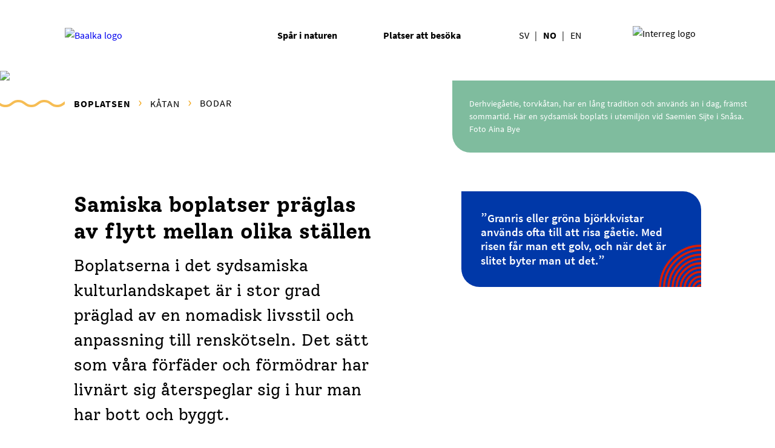

--- FILE ---
content_type: text/html; charset=utf-8
request_url: https://baalka.no/stig/boplatsen
body_size: 62685
content:
<!doctype html>
<html data-n-head-ssr lang="sv" data-n-head="%7B%22lang%22:%7B%22ssr%22:%22sv%22%7D%7D">
  <head >
    <title>Boplatsen - Baalka</title><meta data-n-head="ssr" charset="utf-8"><meta data-n-head="ssr" name="viewport" content="width=device-width, initial-scale=1"><meta data-n-head="ssr" data-hid="charset" charset="utf-8"><meta data-n-head="ssr" data-hid="mobile-web-app-capable" name="mobile-web-app-capable" content="yes"><meta data-n-head="ssr" data-hid="apple-mobile-web-app-title" name="apple-mobile-web-app-title" content="Baalka"><meta data-n-head="ssr" data-hid="author" name="author" content="Gaaltije"><meta data-n-head="ssr" data-hid="theme-color" name="theme-color" content="#007A3D"><meta data-n-head="ssr" data-hid="og:type" name="og:type" property="og:type" content="website"><meta data-n-head="ssr" data-hid="og:site_name" name="og:site_name" property="og:site_name" content="Baalka"><meta data-n-head="ssr" data-hid="og:title" name="og:title" content="Boplatsen - Baalka"><meta data-n-head="ssr" data-hid="og:image" name="og:image" content=""><meta data-n-head="ssr" data-hid="description" name="description" content=""><meta data-n-head="ssr" data-hid="og:description" name="og:description" content=""><link data-n-head="ssr" rel="icon" type="image/x-icon" href="/favicon.ico"><link data-n-head="ssr" rel="shortcut icon" href="/_nuxt/icons/icon_64x64.a73ee0.png"><link data-n-head="ssr" rel="apple-touch-icon" href="/_nuxt/icons/icon_512x512.a73ee0.png" sizes="512x512"><link data-n-head="ssr" rel="manifest" href="/_nuxt/manifest.9cc0141f.json" data-hid="manifest"><script data-n-head="ssr" data-hid="gtm-script">if(!window._gtm_init){window._gtm_init=1;(function (w,n,d,m,e,p){w[d]=(w[d]==1||n[d]=='yes'||n[d]==1||n[m]==1||(w[e]&&w[e].p&&e[e][p]()))?1:0})(window,'navigator','doNotTrack','msDoNotTrack','external','msTrackingProtectionEnabled');(function(w,d,s,l,x,y){w[l]=w[l]||[];w[l].push({'gtm.start':new Date().getTime(),event:'gtm.js'});w[x]={};w._gtm_inject=function(i){if(w.doNotTrack||w[x][i])return;w[x][i]=1;var f=d.getElementsByTagName(s)[0],j=d.createElement(s);j.async=true;j.src='https://www.googletagmanager.com/gtm.js?id='+i;f.parentNode.insertBefore(j,f);};w[y]('G-9JYDW8QSBS')})(window,document,'script','dataLayer','_gtm_ids','_gtm_inject')}</script><script data-n-head="ssr" async src="https://cdn.onesignal.com/sdks/OneSignalSDK.js" data-hid="onesignal"></script><link rel="preload" href="/_nuxt/runtime.32cc65b.js" as="script"><link rel="preload" href="/_nuxt/commons/app.d92419d.js" as="script"><link rel="preload" href="/_nuxt/vendors~app.110b6fb.js" as="script"><link rel="preload" href="/_nuxt/app.abed3ad.js" as="script"><link rel="preload" href="/_nuxt/pages/_.5340cc2.js" as="script"><style data-vue-ssr-id="a3a24e50:0 0063099f:0 bd19bb20:0 a5ac66d4:0 69c9547c:0 46e26fbc:0 943933de:0 00401470:0 9c5cc6ca:0 0f9dbe46:0 3e007c31:0 0b30ebec:0 3e60c6f2:0">.text-left{text-align:left}.text-center{text-align:center}.text-right{text-align:right}.font-small{font-size:12px;line-height:14px}.font-larger{font-size:calc(16px + 4*(100vw - 375px)/1065)}.font-large,.font-larger{line-height:calc(18px + 6*(100vw - 375px)/1065)}.font-large{font-size:calc(16px + 2*(100vw - 375px)/1065)}@media (min-width:1440px){.font-large{line-height:24px!important}}.font-mega{font-size:calc(32px + 16*(100vw - 375px)/1065);line-height:1.4}@media (min-width:1440px){.font-mega{font-size:48px!important}}.has-primary-background-color{background-color:#7fbc9e}.has-primary-color{color:#7fbc9e}.has-secondary-background-color{background-color:#ee998d}.has-secondary-color{color:#ee998d}.has-success-background-color{background-color:#007a3d}.has-success-color{color:#007a3d}.has-info-background-color{background-color:#0038a8}.has-info-color{color:#0038a8}.has-warning-background-color{background-color:#f2a71b}.has-warning-color{color:#f2a71b}.has-danger-background-color{background-color:#da291c}.has-danger-color{color:#da291c}.has-light-background-color{background-color:#f6f1ed}.has-light-color{color:#f6f1ed}.has-dark-background-color{background-color:#343a40}.has-dark-color{color:#343a40}.has-white-background-color{background-color:#fff}.has-white-color{color:#fff}.btn{color:#fff!important;display:inline-block;background-color:#0b0f20;border:1px solid #0b0f20;border-radius:25px;padding:.6em 3em;text-decoration:none;transition:all .2s ease;text-align:center;font-size:18px;line-height:1.277;font-weight:600}.btn:active,.btn:focus{outline:none}.btn:hover{color:#fff;background-color:#0038a8;border:1px solid #0038a8;text-decoration:none;opacity:1}.btn.green{background-color:#007a3d;border:1px solid #007a3d}.btn.green:hover{background-color:#0038a8;border:1px solid #0038a8}.sr-only{position:absolute;width:1px;height:1px;padding:0;margin:-1px;overflow:hidden;clip:rect(0,0,0,0);white-space:nowrap;border:0}.sr-only-focusable:active,.sr-only-focusable:focus{position:static;width:auto;height:auto;overflow:visible;clip:auto;white-space:normal}/*!
 * Bootstrap Grid v4.4.1 (https://getbootstrap.com/)
 * Copyright 2011-2019 The Bootstrap Authors
 * Copyright 2011-2019 Twitter, Inc.
 * Licensed under MIT (https://github.com/twbs/bootstrap/blob/master/LICENSE)
 */html{-ms-overflow-style:scrollbar}*,:after,:before{box-sizing:inherit}.container{width:100%;padding-right:15px;padding-left:15px;margin-right:auto;margin-left:auto}@media (min-width:576px){.container{max-width:768px}}@media (min-width:769px){.container{max-width:1024px}}@media (min-width:1025px){.container{max-width:1200px}}@media (min-width:1200px){.container{max-width:1440px}}.container-fluid,.container-lg,.container-md,.container-sm,.container-xl{width:100%;padding-right:15px;padding-left:15px;margin-right:auto;margin-left:auto}@media (min-width:576px){.container,.container-sm{max-width:768px}}@media (min-width:769px){.container,.container-md,.container-sm{max-width:1024px}}@media (min-width:1025px){.container,.container-lg,.container-md,.container-sm{max-width:1200px}}@media (min-width:1200px){.container,.container-lg,.container-md,.container-sm,.container-xl{max-width:1440px}}.row{display:flex;flex-wrap:wrap;margin-right:-15px;margin-left:-15px}.no-gutters{margin-right:0;margin-left:0}.no-gutters>.col,.no-gutters>[class*=col-]{padding-right:0;padding-left:0}.col,.col-1,.col-2,.col-3,.col-4,.col-5,.col-6,.col-7,.col-8,.col-9,.col-10,.col-11,.col-12,.col-auto,.col-lg,.col-lg-1,.col-lg-2,.col-lg-3,.col-lg-4,.col-lg-5,.col-lg-6,.col-lg-7,.col-lg-8,.col-lg-9,.col-lg-10,.col-lg-11,.col-lg-12,.col-lg-auto,.col-md,.col-md-1,.col-md-2,.col-md-3,.col-md-4,.col-md-5,.col-md-6,.col-md-7,.col-md-8,.col-md-9,.col-md-10,.col-md-11,.col-md-12,.col-md-auto,.col-sm,.col-sm-1,.col-sm-2,.col-sm-3,.col-sm-4,.col-sm-5,.col-sm-6,.col-sm-7,.col-sm-8,.col-sm-9,.col-sm-10,.col-sm-11,.col-sm-12,.col-sm-auto,.col-xl,.col-xl-1,.col-xl-2,.col-xl-3,.col-xl-4,.col-xl-5,.col-xl-6,.col-xl-7,.col-xl-8,.col-xl-9,.col-xl-10,.col-xl-11,.col-xl-12,.col-xl-auto,.col-xxl,.col-xxl-1,.col-xxl-2,.col-xxl-3,.col-xxl-4,.col-xxl-5,.col-xxl-6,.col-xxl-7,.col-xxl-8,.col-xxl-9,.col-xxl-10,.col-xxl-11,.col-xxl-12,.col-xxl-auto{position:relative;width:100%;padding-right:15px;padding-left:15px}.col{flex-basis:0;flex-grow:1;max-width:100%}.row-cols-1>*{flex:0 0 100%;max-width:100%}.row-cols-2>*{flex:0 0 50%;max-width:50%}.row-cols-3>*{flex:0 0 33.33333333%;max-width:33.33333333%}.row-cols-4>*{flex:0 0 25%;max-width:25%}.row-cols-5>*{flex:0 0 20%;max-width:20%}.row-cols-6>*{flex:0 0 16.66666667%;max-width:16.66666667%}.col-auto{flex:0 0 auto;width:auto;max-width:100%}.col-1{flex:0 0 8.33333333%;max-width:8.33333333%}.col-2{flex:0 0 16.66666667%;max-width:16.66666667%}.col-3{flex:0 0 25%;max-width:25%}.col-4{flex:0 0 33.33333333%;max-width:33.33333333%}.col-5{flex:0 0 41.66666667%;max-width:41.66666667%}.col-6{flex:0 0 50%;max-width:50%}.col-7{flex:0 0 58.33333333%;max-width:58.33333333%}.col-8{flex:0 0 66.66666667%;max-width:66.66666667%}.col-9{flex:0 0 75%;max-width:75%}.col-10{flex:0 0 83.33333333%;max-width:83.33333333%}.col-11{flex:0 0 91.66666667%;max-width:91.66666667%}.col-12{flex:0 0 100%;max-width:100%}.order-first{order:-1}.order-last{order:13}.order-0{order:0}.order-1{order:1}.order-2{order:2}.order-3{order:3}.order-4{order:4}.order-5{order:5}.order-6{order:6}.order-7{order:7}.order-8{order:8}.order-9{order:9}.order-10{order:10}.order-11{order:11}.order-12{order:12}.offset-1{margin-left:8.33333333%}.offset-2{margin-left:16.66666667%}.offset-3{margin-left:25%}.offset-4{margin-left:33.33333333%}.offset-5{margin-left:41.66666667%}.offset-6{margin-left:50%}.offset-7{margin-left:58.33333333%}.offset-8{margin-left:66.66666667%}.offset-9{margin-left:75%}.offset-10{margin-left:83.33333333%}.offset-11{margin-left:91.66666667%}@media (min-width:576px){.col-sm{flex-basis:0;flex-grow:1;max-width:100%}.row-cols-sm-1>*{flex:0 0 100%;max-width:100%}.row-cols-sm-2>*{flex:0 0 50%;max-width:50%}.row-cols-sm-3>*{flex:0 0 33.33333333%;max-width:33.33333333%}.row-cols-sm-4>*{flex:0 0 25%;max-width:25%}.row-cols-sm-5>*{flex:0 0 20%;max-width:20%}.row-cols-sm-6>*{flex:0 0 16.66666667%;max-width:16.66666667%}.col-sm-auto{flex:0 0 auto;width:auto;max-width:100%}.col-sm-1{flex:0 0 8.33333333%;max-width:8.33333333%}.col-sm-2{flex:0 0 16.66666667%;max-width:16.66666667%}.col-sm-3{flex:0 0 25%;max-width:25%}.col-sm-4{flex:0 0 33.33333333%;max-width:33.33333333%}.col-sm-5{flex:0 0 41.66666667%;max-width:41.66666667%}.col-sm-6{flex:0 0 50%;max-width:50%}.col-sm-7{flex:0 0 58.33333333%;max-width:58.33333333%}.col-sm-8{flex:0 0 66.66666667%;max-width:66.66666667%}.col-sm-9{flex:0 0 75%;max-width:75%}.col-sm-10{flex:0 0 83.33333333%;max-width:83.33333333%}.col-sm-11{flex:0 0 91.66666667%;max-width:91.66666667%}.col-sm-12{flex:0 0 100%;max-width:100%}.order-sm-first{order:-1}.order-sm-last{order:13}.order-sm-0{order:0}.order-sm-1{order:1}.order-sm-2{order:2}.order-sm-3{order:3}.order-sm-4{order:4}.order-sm-5{order:5}.order-sm-6{order:6}.order-sm-7{order:7}.order-sm-8{order:8}.order-sm-9{order:9}.order-sm-10{order:10}.order-sm-11{order:11}.order-sm-12{order:12}.offset-sm-0{margin-left:0}.offset-sm-1{margin-left:8.33333333%}.offset-sm-2{margin-left:16.66666667%}.offset-sm-3{margin-left:25%}.offset-sm-4{margin-left:33.33333333%}.offset-sm-5{margin-left:41.66666667%}.offset-sm-6{margin-left:50%}.offset-sm-7{margin-left:58.33333333%}.offset-sm-8{margin-left:66.66666667%}.offset-sm-9{margin-left:75%}.offset-sm-10{margin-left:83.33333333%}.offset-sm-11{margin-left:91.66666667%}}@media (min-width:769px){.col-md{flex-basis:0;flex-grow:1;max-width:100%}.row-cols-md-1>*{flex:0 0 100%;max-width:100%}.row-cols-md-2>*{flex:0 0 50%;max-width:50%}.row-cols-md-3>*{flex:0 0 33.33333333%;max-width:33.33333333%}.row-cols-md-4>*{flex:0 0 25%;max-width:25%}.row-cols-md-5>*{flex:0 0 20%;max-width:20%}.row-cols-md-6>*{flex:0 0 16.66666667%;max-width:16.66666667%}.col-md-auto{flex:0 0 auto;width:auto;max-width:100%}.col-md-1{flex:0 0 8.33333333%;max-width:8.33333333%}.col-md-2{flex:0 0 16.66666667%;max-width:16.66666667%}.col-md-3{flex:0 0 25%;max-width:25%}.col-md-4{flex:0 0 33.33333333%;max-width:33.33333333%}.col-md-5{flex:0 0 41.66666667%;max-width:41.66666667%}.col-md-6{flex:0 0 50%;max-width:50%}.col-md-7{flex:0 0 58.33333333%;max-width:58.33333333%}.col-md-8{flex:0 0 66.66666667%;max-width:66.66666667%}.col-md-9{flex:0 0 75%;max-width:75%}.col-md-10{flex:0 0 83.33333333%;max-width:83.33333333%}.col-md-11{flex:0 0 91.66666667%;max-width:91.66666667%}.col-md-12{flex:0 0 100%;max-width:100%}.order-md-first{order:-1}.order-md-last{order:13}.order-md-0{order:0}.order-md-1{order:1}.order-md-2{order:2}.order-md-3{order:3}.order-md-4{order:4}.order-md-5{order:5}.order-md-6{order:6}.order-md-7{order:7}.order-md-8{order:8}.order-md-9{order:9}.order-md-10{order:10}.order-md-11{order:11}.order-md-12{order:12}.offset-md-0{margin-left:0}.offset-md-1{margin-left:8.33333333%}.offset-md-2{margin-left:16.66666667%}.offset-md-3{margin-left:25%}.offset-md-4{margin-left:33.33333333%}.offset-md-5{margin-left:41.66666667%}.offset-md-6{margin-left:50%}.offset-md-7{margin-left:58.33333333%}.offset-md-8{margin-left:66.66666667%}.offset-md-9{margin-left:75%}.offset-md-10{margin-left:83.33333333%}.offset-md-11{margin-left:91.66666667%}}@media (min-width:1025px){.col-lg{flex-basis:0;flex-grow:1;max-width:100%}.row-cols-lg-1>*{flex:0 0 100%;max-width:100%}.row-cols-lg-2>*{flex:0 0 50%;max-width:50%}.row-cols-lg-3>*{flex:0 0 33.33333333%;max-width:33.33333333%}.row-cols-lg-4>*{flex:0 0 25%;max-width:25%}.row-cols-lg-5>*{flex:0 0 20%;max-width:20%}.row-cols-lg-6>*{flex:0 0 16.66666667%;max-width:16.66666667%}.col-lg-auto{flex:0 0 auto;width:auto;max-width:100%}.col-lg-1{flex:0 0 8.33333333%;max-width:8.33333333%}.col-lg-2{flex:0 0 16.66666667%;max-width:16.66666667%}.col-lg-3{flex:0 0 25%;max-width:25%}.col-lg-4{flex:0 0 33.33333333%;max-width:33.33333333%}.col-lg-5{flex:0 0 41.66666667%;max-width:41.66666667%}.col-lg-6{flex:0 0 50%;max-width:50%}.col-lg-7{flex:0 0 58.33333333%;max-width:58.33333333%}.col-lg-8{flex:0 0 66.66666667%;max-width:66.66666667%}.col-lg-9{flex:0 0 75%;max-width:75%}.col-lg-10{flex:0 0 83.33333333%;max-width:83.33333333%}.col-lg-11{flex:0 0 91.66666667%;max-width:91.66666667%}.col-lg-12{flex:0 0 100%;max-width:100%}.order-lg-first{order:-1}.order-lg-last{order:13}.order-lg-0{order:0}.order-lg-1{order:1}.order-lg-2{order:2}.order-lg-3{order:3}.order-lg-4{order:4}.order-lg-5{order:5}.order-lg-6{order:6}.order-lg-7{order:7}.order-lg-8{order:8}.order-lg-9{order:9}.order-lg-10{order:10}.order-lg-11{order:11}.order-lg-12{order:12}.offset-lg-0{margin-left:0}.offset-lg-1{margin-left:8.33333333%}.offset-lg-2{margin-left:16.66666667%}.offset-lg-3{margin-left:25%}.offset-lg-4{margin-left:33.33333333%}.offset-lg-5{margin-left:41.66666667%}.offset-lg-6{margin-left:50%}.offset-lg-7{margin-left:58.33333333%}.offset-lg-8{margin-left:66.66666667%}.offset-lg-9{margin-left:75%}.offset-lg-10{margin-left:83.33333333%}.offset-lg-11{margin-left:91.66666667%}}@media (min-width:1200px){.col-xl{flex-basis:0;flex-grow:1;max-width:100%}.row-cols-xl-1>*{flex:0 0 100%;max-width:100%}.row-cols-xl-2>*{flex:0 0 50%;max-width:50%}.row-cols-xl-3>*{flex:0 0 33.33333333%;max-width:33.33333333%}.row-cols-xl-4>*{flex:0 0 25%;max-width:25%}.row-cols-xl-5>*{flex:0 0 20%;max-width:20%}.row-cols-xl-6>*{flex:0 0 16.66666667%;max-width:16.66666667%}.col-xl-auto{flex:0 0 auto;width:auto;max-width:100%}.col-xl-1{flex:0 0 8.33333333%;max-width:8.33333333%}.col-xl-2{flex:0 0 16.66666667%;max-width:16.66666667%}.col-xl-3{flex:0 0 25%;max-width:25%}.col-xl-4{flex:0 0 33.33333333%;max-width:33.33333333%}.col-xl-5{flex:0 0 41.66666667%;max-width:41.66666667%}.col-xl-6{flex:0 0 50%;max-width:50%}.col-xl-7{flex:0 0 58.33333333%;max-width:58.33333333%}.col-xl-8{flex:0 0 66.66666667%;max-width:66.66666667%}.col-xl-9{flex:0 0 75%;max-width:75%}.col-xl-10{flex:0 0 83.33333333%;max-width:83.33333333%}.col-xl-11{flex:0 0 91.66666667%;max-width:91.66666667%}.col-xl-12{flex:0 0 100%;max-width:100%}.order-xl-first{order:-1}.order-xl-last{order:13}.order-xl-0{order:0}.order-xl-1{order:1}.order-xl-2{order:2}.order-xl-3{order:3}.order-xl-4{order:4}.order-xl-5{order:5}.order-xl-6{order:6}.order-xl-7{order:7}.order-xl-8{order:8}.order-xl-9{order:9}.order-xl-10{order:10}.order-xl-11{order:11}.order-xl-12{order:12}.offset-xl-0{margin-left:0}.offset-xl-1{margin-left:8.33333333%}.offset-xl-2{margin-left:16.66666667%}.offset-xl-3{margin-left:25%}.offset-xl-4{margin-left:33.33333333%}.offset-xl-5{margin-left:41.66666667%}.offset-xl-6{margin-left:50%}.offset-xl-7{margin-left:58.33333333%}.offset-xl-8{margin-left:66.66666667%}.offset-xl-9{margin-left:75%}.offset-xl-10{margin-left:83.33333333%}.offset-xl-11{margin-left:91.66666667%}}@media (min-width:1900px){.col-xxl{flex-basis:0;flex-grow:1;max-width:100%}.row-cols-xxl-1>*{flex:0 0 100%;max-width:100%}.row-cols-xxl-2>*{flex:0 0 50%;max-width:50%}.row-cols-xxl-3>*{flex:0 0 33.33333333%;max-width:33.33333333%}.row-cols-xxl-4>*{flex:0 0 25%;max-width:25%}.row-cols-xxl-5>*{flex:0 0 20%;max-width:20%}.row-cols-xxl-6>*{flex:0 0 16.66666667%;max-width:16.66666667%}.col-xxl-auto{flex:0 0 auto;width:auto;max-width:100%}.col-xxl-1{flex:0 0 8.33333333%;max-width:8.33333333%}.col-xxl-2{flex:0 0 16.66666667%;max-width:16.66666667%}.col-xxl-3{flex:0 0 25%;max-width:25%}.col-xxl-4{flex:0 0 33.33333333%;max-width:33.33333333%}.col-xxl-5{flex:0 0 41.66666667%;max-width:41.66666667%}.col-xxl-6{flex:0 0 50%;max-width:50%}.col-xxl-7{flex:0 0 58.33333333%;max-width:58.33333333%}.col-xxl-8{flex:0 0 66.66666667%;max-width:66.66666667%}.col-xxl-9{flex:0 0 75%;max-width:75%}.col-xxl-10{flex:0 0 83.33333333%;max-width:83.33333333%}.col-xxl-11{flex:0 0 91.66666667%;max-width:91.66666667%}.col-xxl-12{flex:0 0 100%;max-width:100%}.order-xxl-first{order:-1}.order-xxl-last{order:13}.order-xxl-0{order:0}.order-xxl-1{order:1}.order-xxl-2{order:2}.order-xxl-3{order:3}.order-xxl-4{order:4}.order-xxl-5{order:5}.order-xxl-6{order:6}.order-xxl-7{order:7}.order-xxl-8{order:8}.order-xxl-9{order:9}.order-xxl-10{order:10}.order-xxl-11{order:11}.order-xxl-12{order:12}.offset-xxl-0{margin-left:0}.offset-xxl-1{margin-left:8.33333333%}.offset-xxl-2{margin-left:16.66666667%}.offset-xxl-3{margin-left:25%}.offset-xxl-4{margin-left:33.33333333%}.offset-xxl-5{margin-left:41.66666667%}.offset-xxl-6{margin-left:50%}.offset-xxl-7{margin-left:58.33333333%}.offset-xxl-8{margin-left:66.66666667%}.offset-xxl-9{margin-left:75%}.offset-xxl-10{margin-left:83.33333333%}.offset-xxl-11{margin-left:91.66666667%}}.d-none{display:none!important}.d-inline{display:inline!important}.d-inline-block{display:inline-block!important}.d-block{display:block!important}.d-table{display:table!important}.d-table-row{display:table-row!important}.d-table-cell{display:table-cell!important}.d-flex{display:flex!important}.d-inline-flex{display:inline-flex!important}@media (min-width:576px){.d-sm-none{display:none!important}.d-sm-inline{display:inline!important}.d-sm-inline-block{display:inline-block!important}.d-sm-block{display:block!important}.d-sm-table{display:table!important}.d-sm-table-row{display:table-row!important}.d-sm-table-cell{display:table-cell!important}.d-sm-flex{display:flex!important}.d-sm-inline-flex{display:inline-flex!important}}@media (min-width:769px){.d-md-none{display:none!important}.d-md-inline{display:inline!important}.d-md-inline-block{display:inline-block!important}.d-md-block{display:block!important}.d-md-table{display:table!important}.d-md-table-row{display:table-row!important}.d-md-table-cell{display:table-cell!important}.d-md-flex{display:flex!important}.d-md-inline-flex{display:inline-flex!important}}@media (min-width:1025px){.d-lg-none{display:none!important}.d-lg-inline{display:inline!important}.d-lg-inline-block{display:inline-block!important}.d-lg-block{display:block!important}.d-lg-table{display:table!important}.d-lg-table-row{display:table-row!important}.d-lg-table-cell{display:table-cell!important}.d-lg-flex{display:flex!important}.d-lg-inline-flex{display:inline-flex!important}}@media (min-width:1200px){.d-xl-none{display:none!important}.d-xl-inline{display:inline!important}.d-xl-inline-block{display:inline-block!important}.d-xl-block{display:block!important}.d-xl-table{display:table!important}.d-xl-table-row{display:table-row!important}.d-xl-table-cell{display:table-cell!important}.d-xl-flex{display:flex!important}.d-xl-inline-flex{display:inline-flex!important}}@media (min-width:1900px){.d-xxl-none{display:none!important}.d-xxl-inline{display:inline!important}.d-xxl-inline-block{display:inline-block!important}.d-xxl-block{display:block!important}.d-xxl-table{display:table!important}.d-xxl-table-row{display:table-row!important}.d-xxl-table-cell{display:table-cell!important}.d-xxl-flex{display:flex!important}.d-xxl-inline-flex{display:inline-flex!important}}@media print{.d-print-none{display:none!important}.d-print-inline{display:inline!important}.d-print-inline-block{display:inline-block!important}.d-print-block{display:block!important}.d-print-table{display:table!important}.d-print-table-row{display:table-row!important}.d-print-table-cell{display:table-cell!important}.d-print-flex{display:flex!important}.d-print-inline-flex{display:inline-flex!important}}.flex-row{flex-direction:row!important}.flex-column{flex-direction:column!important}.flex-row-reverse{flex-direction:row-reverse!important}.flex-column-reverse{flex-direction:column-reverse!important}.flex-wrap{flex-wrap:wrap!important}.flex-nowrap{flex-wrap:nowrap!important}.flex-wrap-reverse{flex-wrap:wrap-reverse!important}.flex-fill{flex:1 1 auto!important}.flex-grow-0{flex-grow:0!important}.flex-grow-1{flex-grow:1!important}.flex-shrink-0{flex-shrink:0!important}.flex-shrink-1{flex-shrink:1!important}.justify-content-start{justify-content:flex-start!important}.justify-content-end{justify-content:flex-end!important}.justify-content-center{justify-content:center!important}.justify-content-between{justify-content:space-between!important}.justify-content-around{justify-content:space-around!important}.align-items-start{align-items:flex-start!important}.align-items-end{align-items:flex-end!important}.align-items-center{align-items:center!important}.align-items-baseline{align-items:baseline!important}.align-items-stretch{align-items:stretch!important}.align-content-start{align-content:flex-start!important}.align-content-end{align-content:flex-end!important}.align-content-center{align-content:center!important}.align-content-between{align-content:space-between!important}.align-content-around{align-content:space-around!important}.align-content-stretch{align-content:stretch!important}.align-self-auto{align-self:auto!important}.align-self-start{align-self:flex-start!important}.align-self-end{align-self:flex-end!important}.align-self-center{align-self:center!important}.align-self-baseline{align-self:baseline!important}.align-self-stretch{align-self:stretch!important}@media (min-width:576px){.flex-sm-row{flex-direction:row!important}.flex-sm-column{flex-direction:column!important}.flex-sm-row-reverse{flex-direction:row-reverse!important}.flex-sm-column-reverse{flex-direction:column-reverse!important}.flex-sm-wrap{flex-wrap:wrap!important}.flex-sm-nowrap{flex-wrap:nowrap!important}.flex-sm-wrap-reverse{flex-wrap:wrap-reverse!important}.flex-sm-fill{flex:1 1 auto!important}.flex-sm-grow-0{flex-grow:0!important}.flex-sm-grow-1{flex-grow:1!important}.flex-sm-shrink-0{flex-shrink:0!important}.flex-sm-shrink-1{flex-shrink:1!important}.justify-content-sm-start{justify-content:flex-start!important}.justify-content-sm-end{justify-content:flex-end!important}.justify-content-sm-center{justify-content:center!important}.justify-content-sm-between{justify-content:space-between!important}.justify-content-sm-around{justify-content:space-around!important}.align-items-sm-start{align-items:flex-start!important}.align-items-sm-end{align-items:flex-end!important}.align-items-sm-center{align-items:center!important}.align-items-sm-baseline{align-items:baseline!important}.align-items-sm-stretch{align-items:stretch!important}.align-content-sm-start{align-content:flex-start!important}.align-content-sm-end{align-content:flex-end!important}.align-content-sm-center{align-content:center!important}.align-content-sm-between{align-content:space-between!important}.align-content-sm-around{align-content:space-around!important}.align-content-sm-stretch{align-content:stretch!important}.align-self-sm-auto{align-self:auto!important}.align-self-sm-start{align-self:flex-start!important}.align-self-sm-end{align-self:flex-end!important}.align-self-sm-center{align-self:center!important}.align-self-sm-baseline{align-self:baseline!important}.align-self-sm-stretch{align-self:stretch!important}}@media (min-width:769px){.flex-md-row{flex-direction:row!important}.flex-md-column{flex-direction:column!important}.flex-md-row-reverse{flex-direction:row-reverse!important}.flex-md-column-reverse{flex-direction:column-reverse!important}.flex-md-wrap{flex-wrap:wrap!important}.flex-md-nowrap{flex-wrap:nowrap!important}.flex-md-wrap-reverse{flex-wrap:wrap-reverse!important}.flex-md-fill{flex:1 1 auto!important}.flex-md-grow-0{flex-grow:0!important}.flex-md-grow-1{flex-grow:1!important}.flex-md-shrink-0{flex-shrink:0!important}.flex-md-shrink-1{flex-shrink:1!important}.justify-content-md-start{justify-content:flex-start!important}.justify-content-md-end{justify-content:flex-end!important}.justify-content-md-center{justify-content:center!important}.justify-content-md-between{justify-content:space-between!important}.justify-content-md-around{justify-content:space-around!important}.align-items-md-start{align-items:flex-start!important}.align-items-md-end{align-items:flex-end!important}.align-items-md-center{align-items:center!important}.align-items-md-baseline{align-items:baseline!important}.align-items-md-stretch{align-items:stretch!important}.align-content-md-start{align-content:flex-start!important}.align-content-md-end{align-content:flex-end!important}.align-content-md-center{align-content:center!important}.align-content-md-between{align-content:space-between!important}.align-content-md-around{align-content:space-around!important}.align-content-md-stretch{align-content:stretch!important}.align-self-md-auto{align-self:auto!important}.align-self-md-start{align-self:flex-start!important}.align-self-md-end{align-self:flex-end!important}.align-self-md-center{align-self:center!important}.align-self-md-baseline{align-self:baseline!important}.align-self-md-stretch{align-self:stretch!important}}@media (min-width:1025px){.flex-lg-row{flex-direction:row!important}.flex-lg-column{flex-direction:column!important}.flex-lg-row-reverse{flex-direction:row-reverse!important}.flex-lg-column-reverse{flex-direction:column-reverse!important}.flex-lg-wrap{flex-wrap:wrap!important}.flex-lg-nowrap{flex-wrap:nowrap!important}.flex-lg-wrap-reverse{flex-wrap:wrap-reverse!important}.flex-lg-fill{flex:1 1 auto!important}.flex-lg-grow-0{flex-grow:0!important}.flex-lg-grow-1{flex-grow:1!important}.flex-lg-shrink-0{flex-shrink:0!important}.flex-lg-shrink-1{flex-shrink:1!important}.justify-content-lg-start{justify-content:flex-start!important}.justify-content-lg-end{justify-content:flex-end!important}.justify-content-lg-center{justify-content:center!important}.justify-content-lg-between{justify-content:space-between!important}.justify-content-lg-around{justify-content:space-around!important}.align-items-lg-start{align-items:flex-start!important}.align-items-lg-end{align-items:flex-end!important}.align-items-lg-center{align-items:center!important}.align-items-lg-baseline{align-items:baseline!important}.align-items-lg-stretch{align-items:stretch!important}.align-content-lg-start{align-content:flex-start!important}.align-content-lg-end{align-content:flex-end!important}.align-content-lg-center{align-content:center!important}.align-content-lg-between{align-content:space-between!important}.align-content-lg-around{align-content:space-around!important}.align-content-lg-stretch{align-content:stretch!important}.align-self-lg-auto{align-self:auto!important}.align-self-lg-start{align-self:flex-start!important}.align-self-lg-end{align-self:flex-end!important}.align-self-lg-center{align-self:center!important}.align-self-lg-baseline{align-self:baseline!important}.align-self-lg-stretch{align-self:stretch!important}}@media (min-width:1200px){.flex-xl-row{flex-direction:row!important}.flex-xl-column{flex-direction:column!important}.flex-xl-row-reverse{flex-direction:row-reverse!important}.flex-xl-column-reverse{flex-direction:column-reverse!important}.flex-xl-wrap{flex-wrap:wrap!important}.flex-xl-nowrap{flex-wrap:nowrap!important}.flex-xl-wrap-reverse{flex-wrap:wrap-reverse!important}.flex-xl-fill{flex:1 1 auto!important}.flex-xl-grow-0{flex-grow:0!important}.flex-xl-grow-1{flex-grow:1!important}.flex-xl-shrink-0{flex-shrink:0!important}.flex-xl-shrink-1{flex-shrink:1!important}.justify-content-xl-start{justify-content:flex-start!important}.justify-content-xl-end{justify-content:flex-end!important}.justify-content-xl-center{justify-content:center!important}.justify-content-xl-between{justify-content:space-between!important}.justify-content-xl-around{justify-content:space-around!important}.align-items-xl-start{align-items:flex-start!important}.align-items-xl-end{align-items:flex-end!important}.align-items-xl-center{align-items:center!important}.align-items-xl-baseline{align-items:baseline!important}.align-items-xl-stretch{align-items:stretch!important}.align-content-xl-start{align-content:flex-start!important}.align-content-xl-end{align-content:flex-end!important}.align-content-xl-center{align-content:center!important}.align-content-xl-between{align-content:space-between!important}.align-content-xl-around{align-content:space-around!important}.align-content-xl-stretch{align-content:stretch!important}.align-self-xl-auto{align-self:auto!important}.align-self-xl-start{align-self:flex-start!important}.align-self-xl-end{align-self:flex-end!important}.align-self-xl-center{align-self:center!important}.align-self-xl-baseline{align-self:baseline!important}.align-self-xl-stretch{align-self:stretch!important}}@media (min-width:1900px){.flex-xxl-row{flex-direction:row!important}.flex-xxl-column{flex-direction:column!important}.flex-xxl-row-reverse{flex-direction:row-reverse!important}.flex-xxl-column-reverse{flex-direction:column-reverse!important}.flex-xxl-wrap{flex-wrap:wrap!important}.flex-xxl-nowrap{flex-wrap:nowrap!important}.flex-xxl-wrap-reverse{flex-wrap:wrap-reverse!important}.flex-xxl-fill{flex:1 1 auto!important}.flex-xxl-grow-0{flex-grow:0!important}.flex-xxl-grow-1{flex-grow:1!important}.flex-xxl-shrink-0{flex-shrink:0!important}.flex-xxl-shrink-1{flex-shrink:1!important}.justify-content-xxl-start{justify-content:flex-start!important}.justify-content-xxl-end{justify-content:flex-end!important}.justify-content-xxl-center{justify-content:center!important}.justify-content-xxl-between{justify-content:space-between!important}.justify-content-xxl-around{justify-content:space-around!important}.align-items-xxl-start{align-items:flex-start!important}.align-items-xxl-end{align-items:flex-end!important}.align-items-xxl-center{align-items:center!important}.align-items-xxl-baseline{align-items:baseline!important}.align-items-xxl-stretch{align-items:stretch!important}.align-content-xxl-start{align-content:flex-start!important}.align-content-xxl-end{align-content:flex-end!important}.align-content-xxl-center{align-content:center!important}.align-content-xxl-between{align-content:space-between!important}.align-content-xxl-around{align-content:space-around!important}.align-content-xxl-stretch{align-content:stretch!important}.align-self-xxl-auto{align-self:auto!important}.align-self-xxl-start{align-self:flex-start!important}.align-self-xxl-end{align-self:flex-end!important}.align-self-xxl-center{align-self:center!important}.align-self-xxl-baseline{align-self:baseline!important}.align-self-xxl-stretch{align-self:stretch!important}}.m-0{margin:0!important}.mt-0,.my-0{margin-top:0!important}.mr-0,.mx-0{margin-right:0!important}.mb-0,.my-0{margin-bottom:0!important}.ml-0,.mx-0{margin-left:0!important}.m-1{margin:.25rem!important}.mt-1,.my-1{margin-top:.25rem!important}.mr-1,.mx-1{margin-right:.25rem!important}.mb-1,.my-1{margin-bottom:.25rem!important}.ml-1,.mx-1{margin-left:.25rem!important}.m-2{margin:.5rem!important}.mt-2,.my-2{margin-top:.5rem!important}.mr-2,.mx-2{margin-right:.5rem!important}.mb-2,.my-2{margin-bottom:.5rem!important}.ml-2,.mx-2{margin-left:.5rem!important}.m-3{margin:1rem!important}.mt-3,.my-3{margin-top:1rem!important}.mr-3,.mx-3{margin-right:1rem!important}.mb-3,.my-3{margin-bottom:1rem!important}.ml-3,.mx-3{margin-left:1rem!important}.m-4{margin:1.5rem!important}.mt-4,.my-4{margin-top:1.5rem!important}.mr-4,.mx-4{margin-right:1.5rem!important}.mb-4,.my-4{margin-bottom:1.5rem!important}.ml-4,.mx-4{margin-left:1.5rem!important}.m-5{margin:3rem!important}.mt-5,.my-5{margin-top:3rem!important}.mr-5,.mx-5{margin-right:3rem!important}.mb-5,.my-5{margin-bottom:3rem!important}.ml-5,.mx-5{margin-left:3rem!important}.p-0{padding:0!important}.pt-0,.py-0{padding-top:0!important}.pr-0,.px-0{padding-right:0!important}.pb-0,.py-0{padding-bottom:0!important}.pl-0,.px-0{padding-left:0!important}.p-1{padding:.25rem!important}.pt-1,.py-1{padding-top:.25rem!important}.pr-1,.px-1{padding-right:.25rem!important}.pb-1,.py-1{padding-bottom:.25rem!important}.pl-1,.px-1{padding-left:.25rem!important}.p-2{padding:.5rem!important}.pt-2,.py-2{padding-top:.5rem!important}.pr-2,.px-2{padding-right:.5rem!important}.pb-2,.py-2{padding-bottom:.5rem!important}.pl-2,.px-2{padding-left:.5rem!important}.p-3{padding:1rem!important}.pt-3,.py-3{padding-top:1rem!important}.pr-3,.px-3{padding-right:1rem!important}.pb-3,.py-3{padding-bottom:1rem!important}.pl-3,.px-3{padding-left:1rem!important}.p-4{padding:1.5rem!important}.pt-4,.py-4{padding-top:1.5rem!important}.pr-4,.px-4{padding-right:1.5rem!important}.pb-4,.py-4{padding-bottom:1.5rem!important}.pl-4,.px-4{padding-left:1.5rem!important}.p-5{padding:3rem!important}.pt-5,.py-5{padding-top:3rem!important}.pr-5,.px-5{padding-right:3rem!important}.pb-5,.py-5{padding-bottom:3rem!important}.pl-5,.px-5{padding-left:3rem!important}.m-n1{margin:-.25rem!important}.mt-n1,.my-n1{margin-top:-.25rem!important}.mr-n1,.mx-n1{margin-right:-.25rem!important}.mb-n1,.my-n1{margin-bottom:-.25rem!important}.ml-n1,.mx-n1{margin-left:-.25rem!important}.m-n2{margin:-.5rem!important}.mt-n2,.my-n2{margin-top:-.5rem!important}.mr-n2,.mx-n2{margin-right:-.5rem!important}.mb-n2,.my-n2{margin-bottom:-.5rem!important}.ml-n2,.mx-n2{margin-left:-.5rem!important}.m-n3{margin:-1rem!important}.mt-n3,.my-n3{margin-top:-1rem!important}.mr-n3,.mx-n3{margin-right:-1rem!important}.mb-n3,.my-n3{margin-bottom:-1rem!important}.ml-n3,.mx-n3{margin-left:-1rem!important}.m-n4{margin:-1.5rem!important}.mt-n4,.my-n4{margin-top:-1.5rem!important}.mr-n4,.mx-n4{margin-right:-1.5rem!important}.mb-n4,.my-n4{margin-bottom:-1.5rem!important}.ml-n4,.mx-n4{margin-left:-1.5rem!important}.m-n5{margin:-3rem!important}.mt-n5,.my-n5{margin-top:-3rem!important}.mr-n5,.mx-n5{margin-right:-3rem!important}.mb-n5,.my-n5{margin-bottom:-3rem!important}.ml-n5,.mx-n5{margin-left:-3rem!important}.m-auto{margin:auto!important}.mt-auto,.my-auto{margin-top:auto!important}.mr-auto,.mx-auto{margin-right:auto!important}.mb-auto,.my-auto{margin-bottom:auto!important}.ml-auto,.mx-auto{margin-left:auto!important}@media (min-width:576px){.m-sm-0{margin:0!important}.mt-sm-0,.my-sm-0{margin-top:0!important}.mr-sm-0,.mx-sm-0{margin-right:0!important}.mb-sm-0,.my-sm-0{margin-bottom:0!important}.ml-sm-0,.mx-sm-0{margin-left:0!important}.m-sm-1{margin:.25rem!important}.mt-sm-1,.my-sm-1{margin-top:.25rem!important}.mr-sm-1,.mx-sm-1{margin-right:.25rem!important}.mb-sm-1,.my-sm-1{margin-bottom:.25rem!important}.ml-sm-1,.mx-sm-1{margin-left:.25rem!important}.m-sm-2{margin:.5rem!important}.mt-sm-2,.my-sm-2{margin-top:.5rem!important}.mr-sm-2,.mx-sm-2{margin-right:.5rem!important}.mb-sm-2,.my-sm-2{margin-bottom:.5rem!important}.ml-sm-2,.mx-sm-2{margin-left:.5rem!important}.m-sm-3{margin:1rem!important}.mt-sm-3,.my-sm-3{margin-top:1rem!important}.mr-sm-3,.mx-sm-3{margin-right:1rem!important}.mb-sm-3,.my-sm-3{margin-bottom:1rem!important}.ml-sm-3,.mx-sm-3{margin-left:1rem!important}.m-sm-4{margin:1.5rem!important}.mt-sm-4,.my-sm-4{margin-top:1.5rem!important}.mr-sm-4,.mx-sm-4{margin-right:1.5rem!important}.mb-sm-4,.my-sm-4{margin-bottom:1.5rem!important}.ml-sm-4,.mx-sm-4{margin-left:1.5rem!important}.m-sm-5{margin:3rem!important}.mt-sm-5,.my-sm-5{margin-top:3rem!important}.mr-sm-5,.mx-sm-5{margin-right:3rem!important}.mb-sm-5,.my-sm-5{margin-bottom:3rem!important}.ml-sm-5,.mx-sm-5{margin-left:3rem!important}.p-sm-0{padding:0!important}.pt-sm-0,.py-sm-0{padding-top:0!important}.pr-sm-0,.px-sm-0{padding-right:0!important}.pb-sm-0,.py-sm-0{padding-bottom:0!important}.pl-sm-0,.px-sm-0{padding-left:0!important}.p-sm-1{padding:.25rem!important}.pt-sm-1,.py-sm-1{padding-top:.25rem!important}.pr-sm-1,.px-sm-1{padding-right:.25rem!important}.pb-sm-1,.py-sm-1{padding-bottom:.25rem!important}.pl-sm-1,.px-sm-1{padding-left:.25rem!important}.p-sm-2{padding:.5rem!important}.pt-sm-2,.py-sm-2{padding-top:.5rem!important}.pr-sm-2,.px-sm-2{padding-right:.5rem!important}.pb-sm-2,.py-sm-2{padding-bottom:.5rem!important}.pl-sm-2,.px-sm-2{padding-left:.5rem!important}.p-sm-3{padding:1rem!important}.pt-sm-3,.py-sm-3{padding-top:1rem!important}.pr-sm-3,.px-sm-3{padding-right:1rem!important}.pb-sm-3,.py-sm-3{padding-bottom:1rem!important}.pl-sm-3,.px-sm-3{padding-left:1rem!important}.p-sm-4{padding:1.5rem!important}.pt-sm-4,.py-sm-4{padding-top:1.5rem!important}.pr-sm-4,.px-sm-4{padding-right:1.5rem!important}.pb-sm-4,.py-sm-4{padding-bottom:1.5rem!important}.pl-sm-4,.px-sm-4{padding-left:1.5rem!important}.p-sm-5{padding:3rem!important}.pt-sm-5,.py-sm-5{padding-top:3rem!important}.pr-sm-5,.px-sm-5{padding-right:3rem!important}.pb-sm-5,.py-sm-5{padding-bottom:3rem!important}.pl-sm-5,.px-sm-5{padding-left:3rem!important}.m-sm-n1{margin:-.25rem!important}.mt-sm-n1,.my-sm-n1{margin-top:-.25rem!important}.mr-sm-n1,.mx-sm-n1{margin-right:-.25rem!important}.mb-sm-n1,.my-sm-n1{margin-bottom:-.25rem!important}.ml-sm-n1,.mx-sm-n1{margin-left:-.25rem!important}.m-sm-n2{margin:-.5rem!important}.mt-sm-n2,.my-sm-n2{margin-top:-.5rem!important}.mr-sm-n2,.mx-sm-n2{margin-right:-.5rem!important}.mb-sm-n2,.my-sm-n2{margin-bottom:-.5rem!important}.ml-sm-n2,.mx-sm-n2{margin-left:-.5rem!important}.m-sm-n3{margin:-1rem!important}.mt-sm-n3,.my-sm-n3{margin-top:-1rem!important}.mr-sm-n3,.mx-sm-n3{margin-right:-1rem!important}.mb-sm-n3,.my-sm-n3{margin-bottom:-1rem!important}.ml-sm-n3,.mx-sm-n3{margin-left:-1rem!important}.m-sm-n4{margin:-1.5rem!important}.mt-sm-n4,.my-sm-n4{margin-top:-1.5rem!important}.mr-sm-n4,.mx-sm-n4{margin-right:-1.5rem!important}.mb-sm-n4,.my-sm-n4{margin-bottom:-1.5rem!important}.ml-sm-n4,.mx-sm-n4{margin-left:-1.5rem!important}.m-sm-n5{margin:-3rem!important}.mt-sm-n5,.my-sm-n5{margin-top:-3rem!important}.mr-sm-n5,.mx-sm-n5{margin-right:-3rem!important}.mb-sm-n5,.my-sm-n5{margin-bottom:-3rem!important}.ml-sm-n5,.mx-sm-n5{margin-left:-3rem!important}.m-sm-auto{margin:auto!important}.mt-sm-auto,.my-sm-auto{margin-top:auto!important}.mr-sm-auto,.mx-sm-auto{margin-right:auto!important}.mb-sm-auto,.my-sm-auto{margin-bottom:auto!important}.ml-sm-auto,.mx-sm-auto{margin-left:auto!important}}@media (min-width:769px){.m-md-0{margin:0!important}.mt-md-0,.my-md-0{margin-top:0!important}.mr-md-0,.mx-md-0{margin-right:0!important}.mb-md-0,.my-md-0{margin-bottom:0!important}.ml-md-0,.mx-md-0{margin-left:0!important}.m-md-1{margin:.25rem!important}.mt-md-1,.my-md-1{margin-top:.25rem!important}.mr-md-1,.mx-md-1{margin-right:.25rem!important}.mb-md-1,.my-md-1{margin-bottom:.25rem!important}.ml-md-1,.mx-md-1{margin-left:.25rem!important}.m-md-2{margin:.5rem!important}.mt-md-2,.my-md-2{margin-top:.5rem!important}.mr-md-2,.mx-md-2{margin-right:.5rem!important}.mb-md-2,.my-md-2{margin-bottom:.5rem!important}.ml-md-2,.mx-md-2{margin-left:.5rem!important}.m-md-3{margin:1rem!important}.mt-md-3,.my-md-3{margin-top:1rem!important}.mr-md-3,.mx-md-3{margin-right:1rem!important}.mb-md-3,.my-md-3{margin-bottom:1rem!important}.ml-md-3,.mx-md-3{margin-left:1rem!important}.m-md-4{margin:1.5rem!important}.mt-md-4,.my-md-4{margin-top:1.5rem!important}.mr-md-4,.mx-md-4{margin-right:1.5rem!important}.mb-md-4,.my-md-4{margin-bottom:1.5rem!important}.ml-md-4,.mx-md-4{margin-left:1.5rem!important}.m-md-5{margin:3rem!important}.mt-md-5,.my-md-5{margin-top:3rem!important}.mr-md-5,.mx-md-5{margin-right:3rem!important}.mb-md-5,.my-md-5{margin-bottom:3rem!important}.ml-md-5,.mx-md-5{margin-left:3rem!important}.p-md-0{padding:0!important}.pt-md-0,.py-md-0{padding-top:0!important}.pr-md-0,.px-md-0{padding-right:0!important}.pb-md-0,.py-md-0{padding-bottom:0!important}.pl-md-0,.px-md-0{padding-left:0!important}.p-md-1{padding:.25rem!important}.pt-md-1,.py-md-1{padding-top:.25rem!important}.pr-md-1,.px-md-1{padding-right:.25rem!important}.pb-md-1,.py-md-1{padding-bottom:.25rem!important}.pl-md-1,.px-md-1{padding-left:.25rem!important}.p-md-2{padding:.5rem!important}.pt-md-2,.py-md-2{padding-top:.5rem!important}.pr-md-2,.px-md-2{padding-right:.5rem!important}.pb-md-2,.py-md-2{padding-bottom:.5rem!important}.pl-md-2,.px-md-2{padding-left:.5rem!important}.p-md-3{padding:1rem!important}.pt-md-3,.py-md-3{padding-top:1rem!important}.pr-md-3,.px-md-3{padding-right:1rem!important}.pb-md-3,.py-md-3{padding-bottom:1rem!important}.pl-md-3,.px-md-3{padding-left:1rem!important}.p-md-4{padding:1.5rem!important}.pt-md-4,.py-md-4{padding-top:1.5rem!important}.pr-md-4,.px-md-4{padding-right:1.5rem!important}.pb-md-4,.py-md-4{padding-bottom:1.5rem!important}.pl-md-4,.px-md-4{padding-left:1.5rem!important}.p-md-5{padding:3rem!important}.pt-md-5,.py-md-5{padding-top:3rem!important}.pr-md-5,.px-md-5{padding-right:3rem!important}.pb-md-5,.py-md-5{padding-bottom:3rem!important}.pl-md-5,.px-md-5{padding-left:3rem!important}.m-md-n1{margin:-.25rem!important}.mt-md-n1,.my-md-n1{margin-top:-.25rem!important}.mr-md-n1,.mx-md-n1{margin-right:-.25rem!important}.mb-md-n1,.my-md-n1{margin-bottom:-.25rem!important}.ml-md-n1,.mx-md-n1{margin-left:-.25rem!important}.m-md-n2{margin:-.5rem!important}.mt-md-n2,.my-md-n2{margin-top:-.5rem!important}.mr-md-n2,.mx-md-n2{margin-right:-.5rem!important}.mb-md-n2,.my-md-n2{margin-bottom:-.5rem!important}.ml-md-n2,.mx-md-n2{margin-left:-.5rem!important}.m-md-n3{margin:-1rem!important}.mt-md-n3,.my-md-n3{margin-top:-1rem!important}.mr-md-n3,.mx-md-n3{margin-right:-1rem!important}.mb-md-n3,.my-md-n3{margin-bottom:-1rem!important}.ml-md-n3,.mx-md-n3{margin-left:-1rem!important}.m-md-n4{margin:-1.5rem!important}.mt-md-n4,.my-md-n4{margin-top:-1.5rem!important}.mr-md-n4,.mx-md-n4{margin-right:-1.5rem!important}.mb-md-n4,.my-md-n4{margin-bottom:-1.5rem!important}.ml-md-n4,.mx-md-n4{margin-left:-1.5rem!important}.m-md-n5{margin:-3rem!important}.mt-md-n5,.my-md-n5{margin-top:-3rem!important}.mr-md-n5,.mx-md-n5{margin-right:-3rem!important}.mb-md-n5,.my-md-n5{margin-bottom:-3rem!important}.ml-md-n5,.mx-md-n5{margin-left:-3rem!important}.m-md-auto{margin:auto!important}.mt-md-auto,.my-md-auto{margin-top:auto!important}.mr-md-auto,.mx-md-auto{margin-right:auto!important}.mb-md-auto,.my-md-auto{margin-bottom:auto!important}.ml-md-auto,.mx-md-auto{margin-left:auto!important}}@media (min-width:1025px){.m-lg-0{margin:0!important}.mt-lg-0,.my-lg-0{margin-top:0!important}.mr-lg-0,.mx-lg-0{margin-right:0!important}.mb-lg-0,.my-lg-0{margin-bottom:0!important}.ml-lg-0,.mx-lg-0{margin-left:0!important}.m-lg-1{margin:.25rem!important}.mt-lg-1,.my-lg-1{margin-top:.25rem!important}.mr-lg-1,.mx-lg-1{margin-right:.25rem!important}.mb-lg-1,.my-lg-1{margin-bottom:.25rem!important}.ml-lg-1,.mx-lg-1{margin-left:.25rem!important}.m-lg-2{margin:.5rem!important}.mt-lg-2,.my-lg-2{margin-top:.5rem!important}.mr-lg-2,.mx-lg-2{margin-right:.5rem!important}.mb-lg-2,.my-lg-2{margin-bottom:.5rem!important}.ml-lg-2,.mx-lg-2{margin-left:.5rem!important}.m-lg-3{margin:1rem!important}.mt-lg-3,.my-lg-3{margin-top:1rem!important}.mr-lg-3,.mx-lg-3{margin-right:1rem!important}.mb-lg-3,.my-lg-3{margin-bottom:1rem!important}.ml-lg-3,.mx-lg-3{margin-left:1rem!important}.m-lg-4{margin:1.5rem!important}.mt-lg-4,.my-lg-4{margin-top:1.5rem!important}.mr-lg-4,.mx-lg-4{margin-right:1.5rem!important}.mb-lg-4,.my-lg-4{margin-bottom:1.5rem!important}.ml-lg-4,.mx-lg-4{margin-left:1.5rem!important}.m-lg-5{margin:3rem!important}.mt-lg-5,.my-lg-5{margin-top:3rem!important}.mr-lg-5,.mx-lg-5{margin-right:3rem!important}.mb-lg-5,.my-lg-5{margin-bottom:3rem!important}.ml-lg-5,.mx-lg-5{margin-left:3rem!important}.p-lg-0{padding:0!important}.pt-lg-0,.py-lg-0{padding-top:0!important}.pr-lg-0,.px-lg-0{padding-right:0!important}.pb-lg-0,.py-lg-0{padding-bottom:0!important}.pl-lg-0,.px-lg-0{padding-left:0!important}.p-lg-1{padding:.25rem!important}.pt-lg-1,.py-lg-1{padding-top:.25rem!important}.pr-lg-1,.px-lg-1{padding-right:.25rem!important}.pb-lg-1,.py-lg-1{padding-bottom:.25rem!important}.pl-lg-1,.px-lg-1{padding-left:.25rem!important}.p-lg-2{padding:.5rem!important}.pt-lg-2,.py-lg-2{padding-top:.5rem!important}.pr-lg-2,.px-lg-2{padding-right:.5rem!important}.pb-lg-2,.py-lg-2{padding-bottom:.5rem!important}.pl-lg-2,.px-lg-2{padding-left:.5rem!important}.p-lg-3{padding:1rem!important}.pt-lg-3,.py-lg-3{padding-top:1rem!important}.pr-lg-3,.px-lg-3{padding-right:1rem!important}.pb-lg-3,.py-lg-3{padding-bottom:1rem!important}.pl-lg-3,.px-lg-3{padding-left:1rem!important}.p-lg-4{padding:1.5rem!important}.pt-lg-4,.py-lg-4{padding-top:1.5rem!important}.pr-lg-4,.px-lg-4{padding-right:1.5rem!important}.pb-lg-4,.py-lg-4{padding-bottom:1.5rem!important}.pl-lg-4,.px-lg-4{padding-left:1.5rem!important}.p-lg-5{padding:3rem!important}.pt-lg-5,.py-lg-5{padding-top:3rem!important}.pr-lg-5,.px-lg-5{padding-right:3rem!important}.pb-lg-5,.py-lg-5{padding-bottom:3rem!important}.pl-lg-5,.px-lg-5{padding-left:3rem!important}.m-lg-n1{margin:-.25rem!important}.mt-lg-n1,.my-lg-n1{margin-top:-.25rem!important}.mr-lg-n1,.mx-lg-n1{margin-right:-.25rem!important}.mb-lg-n1,.my-lg-n1{margin-bottom:-.25rem!important}.ml-lg-n1,.mx-lg-n1{margin-left:-.25rem!important}.m-lg-n2{margin:-.5rem!important}.mt-lg-n2,.my-lg-n2{margin-top:-.5rem!important}.mr-lg-n2,.mx-lg-n2{margin-right:-.5rem!important}.mb-lg-n2,.my-lg-n2{margin-bottom:-.5rem!important}.ml-lg-n2,.mx-lg-n2{margin-left:-.5rem!important}.m-lg-n3{margin:-1rem!important}.mt-lg-n3,.my-lg-n3{margin-top:-1rem!important}.mr-lg-n3,.mx-lg-n3{margin-right:-1rem!important}.mb-lg-n3,.my-lg-n3{margin-bottom:-1rem!important}.ml-lg-n3,.mx-lg-n3{margin-left:-1rem!important}.m-lg-n4{margin:-1.5rem!important}.mt-lg-n4,.my-lg-n4{margin-top:-1.5rem!important}.mr-lg-n4,.mx-lg-n4{margin-right:-1.5rem!important}.mb-lg-n4,.my-lg-n4{margin-bottom:-1.5rem!important}.ml-lg-n4,.mx-lg-n4{margin-left:-1.5rem!important}.m-lg-n5{margin:-3rem!important}.mt-lg-n5,.my-lg-n5{margin-top:-3rem!important}.mr-lg-n5,.mx-lg-n5{margin-right:-3rem!important}.mb-lg-n5,.my-lg-n5{margin-bottom:-3rem!important}.ml-lg-n5,.mx-lg-n5{margin-left:-3rem!important}.m-lg-auto{margin:auto!important}.mt-lg-auto,.my-lg-auto{margin-top:auto!important}.mr-lg-auto,.mx-lg-auto{margin-right:auto!important}.mb-lg-auto,.my-lg-auto{margin-bottom:auto!important}.ml-lg-auto,.mx-lg-auto{margin-left:auto!important}}@media (min-width:1200px){.m-xl-0{margin:0!important}.mt-xl-0,.my-xl-0{margin-top:0!important}.mr-xl-0,.mx-xl-0{margin-right:0!important}.mb-xl-0,.my-xl-0{margin-bottom:0!important}.ml-xl-0,.mx-xl-0{margin-left:0!important}.m-xl-1{margin:.25rem!important}.mt-xl-1,.my-xl-1{margin-top:.25rem!important}.mr-xl-1,.mx-xl-1{margin-right:.25rem!important}.mb-xl-1,.my-xl-1{margin-bottom:.25rem!important}.ml-xl-1,.mx-xl-1{margin-left:.25rem!important}.m-xl-2{margin:.5rem!important}.mt-xl-2,.my-xl-2{margin-top:.5rem!important}.mr-xl-2,.mx-xl-2{margin-right:.5rem!important}.mb-xl-2,.my-xl-2{margin-bottom:.5rem!important}.ml-xl-2,.mx-xl-2{margin-left:.5rem!important}.m-xl-3{margin:1rem!important}.mt-xl-3,.my-xl-3{margin-top:1rem!important}.mr-xl-3,.mx-xl-3{margin-right:1rem!important}.mb-xl-3,.my-xl-3{margin-bottom:1rem!important}.ml-xl-3,.mx-xl-3{margin-left:1rem!important}.m-xl-4{margin:1.5rem!important}.mt-xl-4,.my-xl-4{margin-top:1.5rem!important}.mr-xl-4,.mx-xl-4{margin-right:1.5rem!important}.mb-xl-4,.my-xl-4{margin-bottom:1.5rem!important}.ml-xl-4,.mx-xl-4{margin-left:1.5rem!important}.m-xl-5{margin:3rem!important}.mt-xl-5,.my-xl-5{margin-top:3rem!important}.mr-xl-5,.mx-xl-5{margin-right:3rem!important}.mb-xl-5,.my-xl-5{margin-bottom:3rem!important}.ml-xl-5,.mx-xl-5{margin-left:3rem!important}.p-xl-0{padding:0!important}.pt-xl-0,.py-xl-0{padding-top:0!important}.pr-xl-0,.px-xl-0{padding-right:0!important}.pb-xl-0,.py-xl-0{padding-bottom:0!important}.pl-xl-0,.px-xl-0{padding-left:0!important}.p-xl-1{padding:.25rem!important}.pt-xl-1,.py-xl-1{padding-top:.25rem!important}.pr-xl-1,.px-xl-1{padding-right:.25rem!important}.pb-xl-1,.py-xl-1{padding-bottom:.25rem!important}.pl-xl-1,.px-xl-1{padding-left:.25rem!important}.p-xl-2{padding:.5rem!important}.pt-xl-2,.py-xl-2{padding-top:.5rem!important}.pr-xl-2,.px-xl-2{padding-right:.5rem!important}.pb-xl-2,.py-xl-2{padding-bottom:.5rem!important}.pl-xl-2,.px-xl-2{padding-left:.5rem!important}.p-xl-3{padding:1rem!important}.pt-xl-3,.py-xl-3{padding-top:1rem!important}.pr-xl-3,.px-xl-3{padding-right:1rem!important}.pb-xl-3,.py-xl-3{padding-bottom:1rem!important}.pl-xl-3,.px-xl-3{padding-left:1rem!important}.p-xl-4{padding:1.5rem!important}.pt-xl-4,.py-xl-4{padding-top:1.5rem!important}.pr-xl-4,.px-xl-4{padding-right:1.5rem!important}.pb-xl-4,.py-xl-4{padding-bottom:1.5rem!important}.pl-xl-4,.px-xl-4{padding-left:1.5rem!important}.p-xl-5{padding:3rem!important}.pt-xl-5,.py-xl-5{padding-top:3rem!important}.pr-xl-5,.px-xl-5{padding-right:3rem!important}.pb-xl-5,.py-xl-5{padding-bottom:3rem!important}.pl-xl-5,.px-xl-5{padding-left:3rem!important}.m-xl-n1{margin:-.25rem!important}.mt-xl-n1,.my-xl-n1{margin-top:-.25rem!important}.mr-xl-n1,.mx-xl-n1{margin-right:-.25rem!important}.mb-xl-n1,.my-xl-n1{margin-bottom:-.25rem!important}.ml-xl-n1,.mx-xl-n1{margin-left:-.25rem!important}.m-xl-n2{margin:-.5rem!important}.mt-xl-n2,.my-xl-n2{margin-top:-.5rem!important}.mr-xl-n2,.mx-xl-n2{margin-right:-.5rem!important}.mb-xl-n2,.my-xl-n2{margin-bottom:-.5rem!important}.ml-xl-n2,.mx-xl-n2{margin-left:-.5rem!important}.m-xl-n3{margin:-1rem!important}.mt-xl-n3,.my-xl-n3{margin-top:-1rem!important}.mr-xl-n3,.mx-xl-n3{margin-right:-1rem!important}.mb-xl-n3,.my-xl-n3{margin-bottom:-1rem!important}.ml-xl-n3,.mx-xl-n3{margin-left:-1rem!important}.m-xl-n4{margin:-1.5rem!important}.mt-xl-n4,.my-xl-n4{margin-top:-1.5rem!important}.mr-xl-n4,.mx-xl-n4{margin-right:-1.5rem!important}.mb-xl-n4,.my-xl-n4{margin-bottom:-1.5rem!important}.ml-xl-n4,.mx-xl-n4{margin-left:-1.5rem!important}.m-xl-n5{margin:-3rem!important}.mt-xl-n5,.my-xl-n5{margin-top:-3rem!important}.mr-xl-n5,.mx-xl-n5{margin-right:-3rem!important}.mb-xl-n5,.my-xl-n5{margin-bottom:-3rem!important}.ml-xl-n5,.mx-xl-n5{margin-left:-3rem!important}.m-xl-auto{margin:auto!important}.mt-xl-auto,.my-xl-auto{margin-top:auto!important}.mr-xl-auto,.mx-xl-auto{margin-right:auto!important}.mb-xl-auto,.my-xl-auto{margin-bottom:auto!important}.ml-xl-auto,.mx-xl-auto{margin-left:auto!important}}@media (min-width:1900px){.m-xxl-0{margin:0!important}.mt-xxl-0,.my-xxl-0{margin-top:0!important}.mr-xxl-0,.mx-xxl-0{margin-right:0!important}.mb-xxl-0,.my-xxl-0{margin-bottom:0!important}.ml-xxl-0,.mx-xxl-0{margin-left:0!important}.m-xxl-1{margin:.25rem!important}.mt-xxl-1,.my-xxl-1{margin-top:.25rem!important}.mr-xxl-1,.mx-xxl-1{margin-right:.25rem!important}.mb-xxl-1,.my-xxl-1{margin-bottom:.25rem!important}.ml-xxl-1,.mx-xxl-1{margin-left:.25rem!important}.m-xxl-2{margin:.5rem!important}.mt-xxl-2,.my-xxl-2{margin-top:.5rem!important}.mr-xxl-2,.mx-xxl-2{margin-right:.5rem!important}.mb-xxl-2,.my-xxl-2{margin-bottom:.5rem!important}.ml-xxl-2,.mx-xxl-2{margin-left:.5rem!important}.m-xxl-3{margin:1rem!important}.mt-xxl-3,.my-xxl-3{margin-top:1rem!important}.mr-xxl-3,.mx-xxl-3{margin-right:1rem!important}.mb-xxl-3,.my-xxl-3{margin-bottom:1rem!important}.ml-xxl-3,.mx-xxl-3{margin-left:1rem!important}.m-xxl-4{margin:1.5rem!important}.mt-xxl-4,.my-xxl-4{margin-top:1.5rem!important}.mr-xxl-4,.mx-xxl-4{margin-right:1.5rem!important}.mb-xxl-4,.my-xxl-4{margin-bottom:1.5rem!important}.ml-xxl-4,.mx-xxl-4{margin-left:1.5rem!important}.m-xxl-5{margin:3rem!important}.mt-xxl-5,.my-xxl-5{margin-top:3rem!important}.mr-xxl-5,.mx-xxl-5{margin-right:3rem!important}.mb-xxl-5,.my-xxl-5{margin-bottom:3rem!important}.ml-xxl-5,.mx-xxl-5{margin-left:3rem!important}.p-xxl-0{padding:0!important}.pt-xxl-0,.py-xxl-0{padding-top:0!important}.pr-xxl-0,.px-xxl-0{padding-right:0!important}.pb-xxl-0,.py-xxl-0{padding-bottom:0!important}.pl-xxl-0,.px-xxl-0{padding-left:0!important}.p-xxl-1{padding:.25rem!important}.pt-xxl-1,.py-xxl-1{padding-top:.25rem!important}.pr-xxl-1,.px-xxl-1{padding-right:.25rem!important}.pb-xxl-1,.py-xxl-1{padding-bottom:.25rem!important}.pl-xxl-1,.px-xxl-1{padding-left:.25rem!important}.p-xxl-2{padding:.5rem!important}.pt-xxl-2,.py-xxl-2{padding-top:.5rem!important}.pr-xxl-2,.px-xxl-2{padding-right:.5rem!important}.pb-xxl-2,.py-xxl-2{padding-bottom:.5rem!important}.pl-xxl-2,.px-xxl-2{padding-left:.5rem!important}.p-xxl-3{padding:1rem!important}.pt-xxl-3,.py-xxl-3{padding-top:1rem!important}.pr-xxl-3,.px-xxl-3{padding-right:1rem!important}.pb-xxl-3,.py-xxl-3{padding-bottom:1rem!important}.pl-xxl-3,.px-xxl-3{padding-left:1rem!important}.p-xxl-4{padding:1.5rem!important}.pt-xxl-4,.py-xxl-4{padding-top:1.5rem!important}.pr-xxl-4,.px-xxl-4{padding-right:1.5rem!important}.pb-xxl-4,.py-xxl-4{padding-bottom:1.5rem!important}.pl-xxl-4,.px-xxl-4{padding-left:1.5rem!important}.p-xxl-5{padding:3rem!important}.pt-xxl-5,.py-xxl-5{padding-top:3rem!important}.pr-xxl-5,.px-xxl-5{padding-right:3rem!important}.pb-xxl-5,.py-xxl-5{padding-bottom:3rem!important}.pl-xxl-5,.px-xxl-5{padding-left:3rem!important}.m-xxl-n1{margin:-.25rem!important}.mt-xxl-n1,.my-xxl-n1{margin-top:-.25rem!important}.mr-xxl-n1,.mx-xxl-n1{margin-right:-.25rem!important}.mb-xxl-n1,.my-xxl-n1{margin-bottom:-.25rem!important}.ml-xxl-n1,.mx-xxl-n1{margin-left:-.25rem!important}.m-xxl-n2{margin:-.5rem!important}.mt-xxl-n2,.my-xxl-n2{margin-top:-.5rem!important}.mr-xxl-n2,.mx-xxl-n2{margin-right:-.5rem!important}.mb-xxl-n2,.my-xxl-n2{margin-bottom:-.5rem!important}.ml-xxl-n2,.mx-xxl-n2{margin-left:-.5rem!important}.m-xxl-n3{margin:-1rem!important}.mt-xxl-n3,.my-xxl-n3{margin-top:-1rem!important}.mr-xxl-n3,.mx-xxl-n3{margin-right:-1rem!important}.mb-xxl-n3,.my-xxl-n3{margin-bottom:-1rem!important}.ml-xxl-n3,.mx-xxl-n3{margin-left:-1rem!important}.m-xxl-n4{margin:-1.5rem!important}.mt-xxl-n4,.my-xxl-n4{margin-top:-1.5rem!important}.mr-xxl-n4,.mx-xxl-n4{margin-right:-1.5rem!important}.mb-xxl-n4,.my-xxl-n4{margin-bottom:-1.5rem!important}.ml-xxl-n4,.mx-xxl-n4{margin-left:-1.5rem!important}.m-xxl-n5{margin:-3rem!important}.mt-xxl-n5,.my-xxl-n5{margin-top:-3rem!important}.mr-xxl-n5,.mx-xxl-n5{margin-right:-3rem!important}.mb-xxl-n5,.my-xxl-n5{margin-bottom:-3rem!important}.ml-xxl-n5,.mx-xxl-n5{margin-left:-3rem!important}.m-xxl-auto{margin:auto!important}.mt-xxl-auto,.my-xxl-auto{margin-top:auto!important}.mr-xxl-auto,.mx-xxl-auto{margin-right:auto!important}.mb-xxl-auto,.my-xxl-auto{margin-bottom:auto!important}.ml-xxl-auto,.mx-xxl-auto{margin-left:auto!important}}.text-monospace{font-family:SFMono-Regular,Menlo,Monaco,Consolas,Liberation Mono,Courier New,monospace!important}.text-justify{text-align:justify!important}.text-wrap{white-space:normal!important}.text-nowrap{white-space:nowrap!important}.text-truncate{overflow:hidden;text-overflow:ellipsis;white-space:nowrap}.text-left{text-align:left!important}.text-right{text-align:right!important}.text-center{text-align:center!important}@media (min-width:576px){.text-sm-left{text-align:left!important}.text-sm-right{text-align:right!important}.text-sm-center{text-align:center!important}}@media (min-width:769px){.text-md-left{text-align:left!important}.text-md-right{text-align:right!important}.text-md-center{text-align:center!important}}@media (min-width:1025px){.text-lg-left{text-align:left!important}.text-lg-right{text-align:right!important}.text-lg-center{text-align:center!important}}@media (min-width:1200px){.text-xl-left{text-align:left!important}.text-xl-right{text-align:right!important}.text-xl-center{text-align:center!important}}@media (min-width:1900px){.text-xxl-left{text-align:left!important}.text-xxl-right{text-align:right!important}.text-xxl-center{text-align:center!important}}.text-lowercase{text-transform:lowercase!important}.text-uppercase{text-transform:uppercase!important}.text-capitalize{text-transform:capitalize!important}.font-weight-light{font-weight:300!important}.font-weight-lighter{font-weight:lighter!important}.font-weight-normal{font-weight:400!important}.font-weight-bold{font-weight:700!important}.font-weight-bolder{font-weight:bolder!important}.font-italic{font-style:italic!important}.text-primary{color:#7fbc9e!important}a.text-primary:focus,a.text-primary:hover{color:#529d78!important}.text-secondary{color:#ee998d!important}a.text-secondary:focus,a.text-secondary:hover{color:#e45d4a!important}.text-success{color:#007a3d!important}a.text-success:focus,a.text-success:hover{color:#002e17!important}.text-info{color:#0038a8!important}a.text-info:focus,a.text-info:hover{color:#001f5c!important}.text-warning{color:#f2a71b!important}a.text-warning:focus,a.text-warning:hover{color:#b67a0a!important}.text-danger{color:#da291c!important}a.text-danger:focus,a.text-danger:hover{color:#961c13!important}.text-light{color:#f6f1ed!important}a.text-light:focus,a.text-light:hover{color:#ddc9ba!important}.text-dark{color:#343a40!important}a.text-dark:focus,a.text-dark:hover{color:#121416!important}.text-white{color:#fff!important}a.text-white:focus,a.text-white:hover{color:#d9d9d9!important}.text-body{color:#212529!important}.text-muted{color:#868e96!important}.text-black-50{color:rgba(0,0,0,.5)!important}.text-white-50{color:hsla(0,0%,100%,.5)!important}.text-hide{font:0/0 a;color:transparent;text-shadow:none;background-color:transparent;border:0}.text-decoration-none{text-decoration:none!important}.text-break{word-break:break-word!important;word-wrap:break-word!important}.text-reset{color:inherit!important}.w-25{width:25%!important}.w-50{width:50%!important}.w-75{width:75%!important}.w-100{width:100%!important}.w-auto{width:auto!important}.h-25{height:25%!important}.h-50{height:50%!important}.h-75{height:75%!important}.h-100{height:100%!important}.h-auto{height:auto!important}.mw-100{max-width:100%!important}.mh-100{max-height:100%!important}.min-vw-100{min-width:100vw!important}.min-vh-100{min-height:100vh!important}.vw-100{width:100vw!important}.vh-100{height:100vh!important}.position-static{position:static!important}.position-relative{position:relative!important}.position-absolute{position:absolute!important}.position-fixed{position:fixed!important}.position-sticky{position:-webkit-sticky!important;position:sticky!important}.fixed-top{top:0}.fixed-bottom,.fixed-top{position:fixed;right:0;left:0;z-index:1030}.fixed-bottom{bottom:0}@supports ((position:-webkit-sticky) or (position:sticky)){.sticky-top{position:-webkit-sticky;position:sticky;top:0;z-index:1020}}.visible{visibility:visible!important}.invisible{visibility:hidden!important}/*! normalize.css v8.0.1 | MIT License | github.com/necolas/normalize.css */html{line-height:1.15}body{margin:0}main{display:block}h1{font-size:2em;margin:.67em 0}hr{box-sizing:content-box;height:0;overflow:visible}pre{font-family:monospace,monospace;font-size:1em}a{background-color:transparent}abbr[title]{border-bottom:none;text-decoration:underline;-webkit-text-decoration:underline dotted;text-decoration:underline dotted}b,strong{font-weight:bolder}code,kbd,samp{font-family:monospace,monospace;font-size:1em}small{font-size:80%}sub,sup{font-size:75%;line-height:0;position:relative;vertical-align:baseline}sub{bottom:-.25em}sup{top:-.5em}img{border-style:none}button,input,optgroup,select,textarea{font-family:inherit;font-size:100%;line-height:1.15;margin:0}button,input{overflow:visible}button,select{text-transform:none}[type=button],[type=reset],[type=submit],button{-webkit-appearance:button}[type=button]::-moz-focus-inner,[type=reset]::-moz-focus-inner,[type=submit]::-moz-focus-inner,button::-moz-focus-inner{border-style:none;padding:0}[type=button]:-moz-focusring,[type=reset]:-moz-focusring,[type=submit]:-moz-focusring,button:-moz-focusring{outline:1px dotted ButtonText}fieldset{padding:.35em .75em .625em}legend{box-sizing:border-box;color:inherit;display:table;max-width:100%;padding:0;white-space:normal}progress{vertical-align:baseline}textarea{overflow:auto}[type=checkbox],[type=radio]{box-sizing:border-box;padding:0}[type=number]::-webkit-inner-spin-button,[type=number]::-webkit-outer-spin-button{height:auto}[type=search]{-webkit-appearance:textfield;outline-offset:-2px}[type=search]::-webkit-search-decoration{-webkit-appearance:none}::-webkit-file-upload-button{-webkit-appearance:button;font:inherit}details{display:block}summary{display:list-item}[hidden],template{display:none}@font-face{font-family:Solway;font-style:normal;font-weight:400;font-display:swap;src:local("Solway Regular"),local("Solway-Regular"),url(https://fonts.gstatic.com/s/solway/v3/AMOQz46Cs2uTAOCmhXo8.woff2) format("woff2");unicode-range:U+00??,U+0131,U+0152-0153,U+02bb-02bc,U+02c6,U+02da,U+02dc,U+2000-206f,U+2074,U+20ac,U+2122,U+2191,U+2193,U+2212,U+2215,U+feff,U+fffd}@font-face{font-family:Solway;font-style:normal;font-weight:700;font-display:swap;src:local("Solway Bold"),local("Solway-Bold"),url(https://fonts.gstatic.com/s/solway/v3/AMOTz46Cs2uTAOCuPl8pnccR.woff2) format("woff2");unicode-range:U+00??,U+0131,U+0152-0153,U+02bb-02bc,U+02c6,U+02da,U+02dc,U+2000-206f,U+2074,U+20ac,U+2122,U+2191,U+2193,U+2212,U+2215,U+feff,U+fffd}@font-face{font-family:Source Sans Pro;font-style:italic;font-weight:400;font-display:swap;src:local("Source Sans Pro Italic"),local("SourceSansPro-Italic"),url(https://fonts.gstatic.com/s/sourcesanspro/v13/6xK1dSBYKcSV-LCoeQqfX1RYOo3qPZ7qsDJT9g.woff2) format("woff2");unicode-range:U+0460-052f,U+1c80-1c88,U+20b4,U+2de0-2dff,U+a640-a69f,U+fe2e-fe2f}@font-face{font-family:Source Sans Pro;font-style:italic;font-weight:400;font-display:swap;src:local("Source Sans Pro Italic"),local("SourceSansPro-Italic"),url(https://fonts.gstatic.com/s/sourcesanspro/v13/6xK1dSBYKcSV-LCoeQqfX1RYOo3qPZ7jsDJT9g.woff2) format("woff2");unicode-range:U+0400-045f,U+0490-0491,U+04b0-04b1,U+2116}@font-face{font-family:Source Sans Pro;font-style:italic;font-weight:400;font-display:swap;src:local("Source Sans Pro Italic"),local("SourceSansPro-Italic"),url(https://fonts.gstatic.com/s/sourcesanspro/v13/6xK1dSBYKcSV-LCoeQqfX1RYOo3qPZ7rsDJT9g.woff2) format("woff2");unicode-range:U+1f??}@font-face{font-family:Source Sans Pro;font-style:italic;font-weight:400;font-display:swap;src:local("Source Sans Pro Italic"),local("SourceSansPro-Italic"),url(https://fonts.gstatic.com/s/sourcesanspro/v13/6xK1dSBYKcSV-LCoeQqfX1RYOo3qPZ7ksDJT9g.woff2) format("woff2");unicode-range:U+0370-03ff}@font-face{font-family:Source Sans Pro;font-style:italic;font-weight:400;font-display:swap;src:local("Source Sans Pro Italic"),local("SourceSansPro-Italic"),url(https://fonts.gstatic.com/s/sourcesanspro/v13/6xK1dSBYKcSV-LCoeQqfX1RYOo3qPZ7osDJT9g.woff2) format("woff2");unicode-range:U+0102-0103,U+0110-0111,U+0128-0129,U+0168-0169,U+01a0-01a1,U+01af-01b0,U+1ea0-1ef9,U+20ab}@font-face{font-family:Source Sans Pro;font-style:italic;font-weight:400;font-display:swap;src:local("Source Sans Pro Italic"),local("SourceSansPro-Italic"),url(https://fonts.gstatic.com/s/sourcesanspro/v13/6xK1dSBYKcSV-LCoeQqfX1RYOo3qPZ7psDJT9g.woff2) format("woff2");unicode-range:U+0100-024f,U+0259,U+1e??,U+2020,U+20a0-20ab,U+20ad-20cf,U+2113,U+2c60-2c7f,U+a720-a7ff}@font-face{font-family:Source Sans Pro;font-style:italic;font-weight:400;font-display:swap;src:local("Source Sans Pro Italic"),local("SourceSansPro-Italic"),url(https://fonts.gstatic.com/s/sourcesanspro/v13/6xK1dSBYKcSV-LCoeQqfX1RYOo3qPZ7nsDI.woff2) format("woff2");unicode-range:U+00??,U+0131,U+0152-0153,U+02bb-02bc,U+02c6,U+02da,U+02dc,U+2000-206f,U+2074,U+20ac,U+2122,U+2191,U+2193,U+2212,U+2215,U+feff,U+fffd}@font-face{font-family:Source Sans Pro;font-style:normal;font-weight:300;font-display:swap;src:local("Source Sans Pro Light"),local("SourceSansPro-Light"),url(https://fonts.gstatic.com/s/sourcesanspro/v13/6xKydSBYKcSV-LCoeQqfX1RYOo3ik4zwmhduz8A.woff2) format("woff2");unicode-range:U+0460-052f,U+1c80-1c88,U+20b4,U+2de0-2dff,U+a640-a69f,U+fe2e-fe2f}@font-face{font-family:Source Sans Pro;font-style:normal;font-weight:300;font-display:swap;src:local("Source Sans Pro Light"),local("SourceSansPro-Light"),url(https://fonts.gstatic.com/s/sourcesanspro/v13/6xKydSBYKcSV-LCoeQqfX1RYOo3ik4zwkxduz8A.woff2) format("woff2");unicode-range:U+0400-045f,U+0490-0491,U+04b0-04b1,U+2116}@font-face{font-family:Source Sans Pro;font-style:normal;font-weight:300;font-display:swap;src:local("Source Sans Pro Light"),local("SourceSansPro-Light"),url(https://fonts.gstatic.com/s/sourcesanspro/v13/6xKydSBYKcSV-LCoeQqfX1RYOo3ik4zwmxduz8A.woff2) format("woff2");unicode-range:U+1f??}@font-face{font-family:Source Sans Pro;font-style:normal;font-weight:300;font-display:swap;src:local("Source Sans Pro Light"),local("SourceSansPro-Light"),url(https://fonts.gstatic.com/s/sourcesanspro/v13/6xKydSBYKcSV-LCoeQqfX1RYOo3ik4zwlBduz8A.woff2) format("woff2");unicode-range:U+0370-03ff}@font-face{font-family:Source Sans Pro;font-style:normal;font-weight:300;font-display:swap;src:local("Source Sans Pro Light"),local("SourceSansPro-Light"),url(https://fonts.gstatic.com/s/sourcesanspro/v13/6xKydSBYKcSV-LCoeQqfX1RYOo3ik4zwmBduz8A.woff2) format("woff2");unicode-range:U+0102-0103,U+0110-0111,U+0128-0129,U+0168-0169,U+01a0-01a1,U+01af-01b0,U+1ea0-1ef9,U+20ab}@font-face{font-family:Source Sans Pro;font-style:normal;font-weight:300;font-display:swap;src:local("Source Sans Pro Light"),local("SourceSansPro-Light"),url(https://fonts.gstatic.com/s/sourcesanspro/v13/6xKydSBYKcSV-LCoeQqfX1RYOo3ik4zwmRduz8A.woff2) format("woff2");unicode-range:U+0100-024f,U+0259,U+1e??,U+2020,U+20a0-20ab,U+20ad-20cf,U+2113,U+2c60-2c7f,U+a720-a7ff}@font-face{font-family:Source Sans Pro;font-style:normal;font-weight:300;font-display:swap;src:local("Source Sans Pro Light"),local("SourceSansPro-Light"),url(https://fonts.gstatic.com/s/sourcesanspro/v13/6xKydSBYKcSV-LCoeQqfX1RYOo3ik4zwlxdu.woff2) format("woff2");unicode-range:U+00??,U+0131,U+0152-0153,U+02bb-02bc,U+02c6,U+02da,U+02dc,U+2000-206f,U+2074,U+20ac,U+2122,U+2191,U+2193,U+2212,U+2215,U+feff,U+fffd}@font-face{font-family:Source Sans Pro;font-style:normal;font-weight:400;font-display:swap;src:local("Source Sans Pro Regular"),local("SourceSansPro-Regular"),url(https://fonts.gstatic.com/s/sourcesanspro/v13/6xK3dSBYKcSV-LCoeQqfX1RYOo3qNa7lqDY.woff2) format("woff2");unicode-range:U+0460-052f,U+1c80-1c88,U+20b4,U+2de0-2dff,U+a640-a69f,U+fe2e-fe2f}@font-face{font-family:Source Sans Pro;font-style:normal;font-weight:400;font-display:swap;src:local("Source Sans Pro Regular"),local("SourceSansPro-Regular"),url(https://fonts.gstatic.com/s/sourcesanspro/v13/6xK3dSBYKcSV-LCoeQqfX1RYOo3qPK7lqDY.woff2) format("woff2");unicode-range:U+0400-045f,U+0490-0491,U+04b0-04b1,U+2116}@font-face{font-family:Source Sans Pro;font-style:normal;font-weight:400;font-display:swap;src:local("Source Sans Pro Regular"),local("SourceSansPro-Regular"),url(https://fonts.gstatic.com/s/sourcesanspro/v13/6xK3dSBYKcSV-LCoeQqfX1RYOo3qNK7lqDY.woff2) format("woff2");unicode-range:U+1f??}@font-face{font-family:Source Sans Pro;font-style:normal;font-weight:400;font-display:swap;src:local("Source Sans Pro Regular"),local("SourceSansPro-Regular"),url(https://fonts.gstatic.com/s/sourcesanspro/v13/6xK3dSBYKcSV-LCoeQqfX1RYOo3qO67lqDY.woff2) format("woff2");unicode-range:U+0370-03ff}@font-face{font-family:Source Sans Pro;font-style:normal;font-weight:400;font-display:swap;src:local("Source Sans Pro Regular"),local("SourceSansPro-Regular"),url(https://fonts.gstatic.com/s/sourcesanspro/v13/6xK3dSBYKcSV-LCoeQqfX1RYOo3qN67lqDY.woff2) format("woff2");unicode-range:U+0102-0103,U+0110-0111,U+0128-0129,U+0168-0169,U+01a0-01a1,U+01af-01b0,U+1ea0-1ef9,U+20ab}@font-face{font-family:Source Sans Pro;font-style:normal;font-weight:400;font-display:swap;src:local("Source Sans Pro Regular"),local("SourceSansPro-Regular"),url(https://fonts.gstatic.com/s/sourcesanspro/v13/6xK3dSBYKcSV-LCoeQqfX1RYOo3qNq7lqDY.woff2) format("woff2");unicode-range:U+0100-024f,U+0259,U+1e??,U+2020,U+20a0-20ab,U+20ad-20cf,U+2113,U+2c60-2c7f,U+a720-a7ff}@font-face{font-family:Source Sans Pro;font-style:normal;font-weight:400;font-display:swap;src:local("Source Sans Pro Regular"),local("SourceSansPro-Regular"),url(https://fonts.gstatic.com/s/sourcesanspro/v13/6xK3dSBYKcSV-LCoeQqfX1RYOo3qOK7l.woff2) format("woff2");unicode-range:U+00??,U+0131,U+0152-0153,U+02bb-02bc,U+02c6,U+02da,U+02dc,U+2000-206f,U+2074,U+20ac,U+2122,U+2191,U+2193,U+2212,U+2215,U+feff,U+fffd}@font-face{font-family:Source Sans Pro;font-style:normal;font-weight:600;font-display:swap;src:local("Source Sans Pro SemiBold"),local("SourceSansPro-SemiBold"),url(https://fonts.gstatic.com/s/sourcesanspro/v13/6xKydSBYKcSV-LCoeQqfX1RYOo3i54rwmhduz8A.woff2) format("woff2");unicode-range:U+0460-052f,U+1c80-1c88,U+20b4,U+2de0-2dff,U+a640-a69f,U+fe2e-fe2f}@font-face{font-family:Source Sans Pro;font-style:normal;font-weight:600;font-display:swap;src:local("Source Sans Pro SemiBold"),local("SourceSansPro-SemiBold"),url(https://fonts.gstatic.com/s/sourcesanspro/v13/6xKydSBYKcSV-LCoeQqfX1RYOo3i54rwkxduz8A.woff2) format("woff2");unicode-range:U+0400-045f,U+0490-0491,U+04b0-04b1,U+2116}@font-face{font-family:Source Sans Pro;font-style:normal;font-weight:600;font-display:swap;src:local("Source Sans Pro SemiBold"),local("SourceSansPro-SemiBold"),url(https://fonts.gstatic.com/s/sourcesanspro/v13/6xKydSBYKcSV-LCoeQqfX1RYOo3i54rwmxduz8A.woff2) format("woff2");unicode-range:U+1f??}@font-face{font-family:Source Sans Pro;font-style:normal;font-weight:600;font-display:swap;src:local("Source Sans Pro SemiBold"),local("SourceSansPro-SemiBold"),url(https://fonts.gstatic.com/s/sourcesanspro/v13/6xKydSBYKcSV-LCoeQqfX1RYOo3i54rwlBduz8A.woff2) format("woff2");unicode-range:U+0370-03ff}@font-face{font-family:Source Sans Pro;font-style:normal;font-weight:600;font-display:swap;src:local("Source Sans Pro SemiBold"),local("SourceSansPro-SemiBold"),url(https://fonts.gstatic.com/s/sourcesanspro/v13/6xKydSBYKcSV-LCoeQqfX1RYOo3i54rwmBduz8A.woff2) format("woff2");unicode-range:U+0102-0103,U+0110-0111,U+0128-0129,U+0168-0169,U+01a0-01a1,U+01af-01b0,U+1ea0-1ef9,U+20ab}@font-face{font-family:Source Sans Pro;font-style:normal;font-weight:600;font-display:swap;src:local("Source Sans Pro SemiBold"),local("SourceSansPro-SemiBold"),url(https://fonts.gstatic.com/s/sourcesanspro/v13/6xKydSBYKcSV-LCoeQqfX1RYOo3i54rwmRduz8A.woff2) format("woff2");unicode-range:U+0100-024f,U+0259,U+1e??,U+2020,U+20a0-20ab,U+20ad-20cf,U+2113,U+2c60-2c7f,U+a720-a7ff}@font-face{font-family:Source Sans Pro;font-style:normal;font-weight:600;font-display:swap;src:local("Source Sans Pro SemiBold"),local("SourceSansPro-SemiBold"),url(https://fonts.gstatic.com/s/sourcesanspro/v13/6xKydSBYKcSV-LCoeQqfX1RYOo3i54rwlxdu.woff2) format("woff2");unicode-range:U+00??,U+0131,U+0152-0153,U+02bb-02bc,U+02c6,U+02da,U+02dc,U+2000-206f,U+2074,U+20ac,U+2122,U+2191,U+2193,U+2212,U+2215,U+feff,U+fffd}@font-face{font-family:Source Sans Pro;font-style:normal;font-weight:700;font-display:swap;src:local("Source Sans Pro Bold"),local("SourceSansPro-Bold"),url(https://fonts.gstatic.com/s/sourcesanspro/v13/6xKydSBYKcSV-LCoeQqfX1RYOo3ig4vwmhduz8A.woff2) format("woff2");unicode-range:U+0460-052f,U+1c80-1c88,U+20b4,U+2de0-2dff,U+a640-a69f,U+fe2e-fe2f}@font-face{font-family:Source Sans Pro;font-style:normal;font-weight:700;font-display:swap;src:local("Source Sans Pro Bold"),local("SourceSansPro-Bold"),url(https://fonts.gstatic.com/s/sourcesanspro/v13/6xKydSBYKcSV-LCoeQqfX1RYOo3ig4vwkxduz8A.woff2) format("woff2");unicode-range:U+0400-045f,U+0490-0491,U+04b0-04b1,U+2116}@font-face{font-family:Source Sans Pro;font-style:normal;font-weight:700;font-display:swap;src:local("Source Sans Pro Bold"),local("SourceSansPro-Bold"),url(https://fonts.gstatic.com/s/sourcesanspro/v13/6xKydSBYKcSV-LCoeQqfX1RYOo3ig4vwmxduz8A.woff2) format("woff2");unicode-range:U+1f??}@font-face{font-family:Source Sans Pro;font-style:normal;font-weight:700;font-display:swap;src:local("Source Sans Pro Bold"),local("SourceSansPro-Bold"),url(https://fonts.gstatic.com/s/sourcesanspro/v13/6xKydSBYKcSV-LCoeQqfX1RYOo3ig4vwlBduz8A.woff2) format("woff2");unicode-range:U+0370-03ff}@font-face{font-family:Source Sans Pro;font-style:normal;font-weight:700;font-display:swap;src:local("Source Sans Pro Bold"),local("SourceSansPro-Bold"),url(https://fonts.gstatic.com/s/sourcesanspro/v13/6xKydSBYKcSV-LCoeQqfX1RYOo3ig4vwmBduz8A.woff2) format("woff2");unicode-range:U+0102-0103,U+0110-0111,U+0128-0129,U+0168-0169,U+01a0-01a1,U+01af-01b0,U+1ea0-1ef9,U+20ab}@font-face{font-family:Source Sans Pro;font-style:normal;font-weight:700;font-display:swap;src:local("Source Sans Pro Bold"),local("SourceSansPro-Bold"),url(https://fonts.gstatic.com/s/sourcesanspro/v13/6xKydSBYKcSV-LCoeQqfX1RYOo3ig4vwmRduz8A.woff2) format("woff2");unicode-range:U+0100-024f,U+0259,U+1e??,U+2020,U+20a0-20ab,U+20ad-20cf,U+2113,U+2c60-2c7f,U+a720-a7ff}@font-face{font-family:Source Sans Pro;font-style:normal;font-weight:700;font-display:swap;src:local("Source Sans Pro Bold"),local("SourceSansPro-Bold"),url(https://fonts.gstatic.com/s/sourcesanspro/v13/6xKydSBYKcSV-LCoeQqfX1RYOo3ig4vwlxdu.woff2) format("woff2");unicode-range:U+00??,U+0131,U+0152-0153,U+02bb-02bc,U+02c6,U+02da,U+02dc,U+2000-206f,U+2074,U+20ac,U+2122,U+2191,U+2193,U+2212,U+2215,U+feff,U+fffd}html body{font-family:Source Sans Pro,sans-serif;font-weight:400;-webkit-font-smoothing:antialiased;font-size:16px;line-height:1.5}.h1,h1{margin-top:0;margin-bottom:.4em;font-family:Solway,serif;font-weight:600;font-size:calc(28px + 8*(100vw - 375px)/1065);line-height:1.4}@media (min-width:1440px){.h1,h1{font-size:36px!important}}@media (min-width:769px){.h1,h1{line-height:1.29}}.h2,h2{margin-top:0;margin-bottom:.4em;font-family:Solway,serif;font-weight:600;font-size:calc(28px + 8*(100vw - 375px)/1065);line-height:1.5}@media (min-width:1440px){.h2,h2{font-size:36px!important}}@media (min-width:769px){.h2,h2{line-height:1.277}}.h3,h3{margin-top:0;font-family:Solway,serif;font-weight:400;font-weight:300;font-size:calc(24px + 4*(100vw - 375px)/1065);line-height:1.5}@media (min-width:1440px){.h3,h3{font-size:28px!important}}.h4,h4{margin-top:0;font-family:Solway,serif;font-weight:400;font-size:calc(18px + 4*(100vw - 375px)/1065);line-height:1.5}@media (min-width:1440px){.h4,h4{font-size:22px!important}}.h5,h5{margin-top:0;font-family:Source Sans Pro,sans-serif;font-weight:900;font-size:16px;line-height:1.25}a{font-weight:400;text-decoration:none;transition:all .2s ease}a:hover{opacity:.6}p{margin-top:0;margin-bottom:1em;max-width:46em}.preamble{font-family:Solway,serif;font-weight:400;font-size:18px;line-height:1.55}.font-larger{font-family:Source Sans Pro,sans-serif;font-weight:400;font-size:calc(18px + 2*(100vw - 375px)/1065);line-height:calc(21px + 3*(100vw - 375px)/1065)}@media (min-width:1440px){.font-larger{font-size:20px!important;line-height:24px!important}}.font-smaller,.font-smaller p{font-family:Source Sans Pro,sans-serif;font-weight:400;font-size:14px;line-height:1.5}b,strong{font-weight:900}html{scroll-behavior:smooth;font-family:Source Sans Pro,-apple-system,BlinkMacSystemFont,Segoe UI,Roboto,Helvetica Neue,Arial,sans-serif;font-size:16px;word-spacing:1px;-ms-text-size-adjust:100%;-webkit-text-size-adjust:100%;-moz-osx-font-smoothing:grayscale;-webkit-font-smoothing:antialiased;box-sizing:border-box}html.opened{overflow-y:hidden;position:fixed}*,:after,:before{box-sizing:border-box;margin:0}body{background:#fff}#app{min-height:100vh;display:flex;flex-direction:column}section{margin-bottom:1rem}@media (min-width:576px){section{margin-bottom:2rem}}@media (min-width:1025px){section{margin-bottom:4rem}}img{max-width:100%;height:auto}.image{font-size:0;line-height:0}.embed-container,.video{position:relative;padding-bottom:56.25%;padding-top:30px;height:0;overflow:hidden;max-width:100%;height:auto}.embed-container embed,.embed-container iframe,.embed-container object,.video embed,.video iframe,.video object{position:absolute;top:0;left:0;width:100%;height:100%}audio{margin-bottom:1rem}.wp-video{max-width:100%}.content h1,.content h2,.content h3,.content h4,.content h5{margin-bottom:.4em}.info{padding:1rem 15px;background-color:#7fbc9e;color:#fff;border-radius:0 0 0 30px}@media (min-width:769px){.info{padding:2em}}.gm-style-cc,.gmnoprint{display:none}.overflow-hidden{overflow:hidden}.pattern-text-yellow{background-image:url(/_nuxt/img/wave_yellow.76e02ba.svg);background-repeat:no-repeat;background-size:auto auto;background-position-y:2rem;-webkit-animation:bg-left 14s infinite;animation:bg-left 14s infinite;-webkit-animation-timing-function:ease-in-out;animation-timing-function:ease-in-out;min-height:50px}@media (max-width:768px){.pattern-text-yellow{background-size:500% auto}}.pattern-text-red{background-image:url(/_nuxt/img/curved_2.b2128d8.svg);background-repeat:no-repeat;background-size:auto auto;background-position:0 20px;-webkit-animation:bg-left 14s infinite;animation:bg-left 14s infinite;-webkit-animation-timing-function:ease-in-out;animation-timing-function:ease-in-out}.card-rows{display:flex;flex-direction:column;flex-wrap:wrap;align-items:center;justify-content:center}@media (min-width:1025px){.card-rows{flex-direction:row;margin-bottom:-10rem}}.even .card-rows .card-columns:first-of-type{padding-top:6rem}@media (min-width:1025px){.even .card-rows .card-columns:nth-of-type(2),.odd .card-rows .card-columns:nth-of-type(2){margin-top:-12rem}}.card-columns{flex:0 1 50%;display:flex;flex-direction:column;flex-wrap:wrap;padding:0 .75rem}.card-columns .card{flex:0 1 50%;margin-bottom:1.5rem}.card-columns.card-teaser.cards-left .card:first-child .title,.card-columns.card-teaser.cards-left .card:first-child a{color:#0038a8}.card-columns.card-teaser.cards-left .card:nth-child(2) .title,.card-columns.card-teaser.cards-left .card:nth-child(2) a{color:#ee998d}.card-columns.card-teaser.cards-left .card:nth-child(3) .title,.card-columns.card-teaser.cards-left .card:nth-child(3) a{color:#007a3d}.card-columns.card-teaser.cards-right .card:first-child .title,.card-columns.card-teaser.cards-right .card:first-child a{color:#f6bd54}.card-columns.card-teaser.cards-right .card:nth-child(2) .title,.card-columns.card-teaser.cards-right .card:nth-child(2) a{color:#da291c}.card-columns.card-teaser.cards-right .card:nth-child(3) .title,.card-columns.card-teaser.cards-right .card:nth-child(3) a{color:#7f9bd3}.green-braid{background-image:url([data-uri])}.blue-braid,.green-braid{content:"";position:absolute;z-index:0;width:50%;height:50%;background-repeat:repeat;background-position:0 100%;border-radius:30px;opacity:.4}.blue-braid{background-image:url([data-uri])}.page{max-width:100%;overflow-x:hidden}footer{font-size:14px}footer a{color:#000;text-decoration:none}footer a:hover{text-decoration:underline}.transition-slide-enter-active,.transition-slide-leave-active{transition:all .5s ease}.transition-slide-enter,.transition-slide-leave-active{opacity:0;transform:translate(-30px)}.spinning{-webkit-animation:rotate-clockwise 50s infinite;animation:rotate-clockwise 50s infinite;-webkit-animation-timing-function:linear;animation-timing-function:linear}@-webkit-keyframes move-left{0%{transform:translateX(0)}to{transform:translateX(-50%)}}@keyframes move-left{0%{transform:translateX(0)}to{transform:translateX(-50%)}}@-webkit-keyframes rotate-clockwise{0%{transform:rotate(0deg)}to{transform:rotate(1turn)}}@keyframes rotate-clockwise{0%{transform:rotate(0deg)}to{transform:rotate(1turn)}}@-webkit-keyframes rotate-anticlockwise{0%{transform:rotate(0deg)}to{transform:rotate(-1turn)}}@keyframes rotate-anticlockwise{0%{transform:rotate(0deg)}to{transform:rotate(-1turn)}}@-webkit-keyframes bg-left{0%{background-position-x:0}50%{background-position-x:100%}to{background-position-x:0}}@keyframes bg-left{0%{background-position-x:0}50%{background-position-x:100%}to{background-position-x:0}}@-webkit-keyframes button-correct{0%{transform:scale(1);background-color:#e5ebf6;color:#000}33%{transform:scale(.75);background-color:#e5ebf6;color:#000}to{transform:scale(1);background-color:#7fbc9e;color:#fff}}@keyframes button-correct{0%{transform:scale(1);background-color:#e5ebf6;color:#000}33%{transform:scale(.75);background-color:#e5ebf6;color:#000}to{transform:scale(1);background-color:#7fbc9e;color:#fff}}@-webkit-keyframes button-wrong{0%{transform:scale(1);background-color:#e5ebf6;color:#000}33%{transform:scale(.75);background-color:#e5ebf6;color:#000}to{transform:scale(1);background-color:#c32519;color:#fff}}@keyframes button-wrong{0%{transform:scale(1);background-color:#e5ebf6;color:#000}33%{transform:scale(.75);background-color:#e5ebf6;color:#000}to{transform:scale(1);background-color:#c32519;color:#fff}}
.nuxt-progress{position:fixed;top:0;left:0;right:0;height:2px;width:0;opacity:1;transition:width .1s,opacity .4s;background-color:#000;z-index:999999}.nuxt-progress.nuxt-progress-notransition{transition:none}.nuxt-progress-failed{background-color:red}
.btn[data-v-5fb6c5ba]{color:#fff!important;display:inline-block;background-color:#0b0f20;border:1px solid #0b0f20;border-radius:25px;padding:.6em 3em;text-decoration:none;transition:all .2s ease;text-align:center;font-size:18px;line-height:1.277;font-weight:600}.btn[data-v-5fb6c5ba]:active,.btn[data-v-5fb6c5ba]:focus{outline:none}.btn[data-v-5fb6c5ba]:hover{color:#fff;background-color:#0038a8;border:1px solid #0038a8;text-decoration:none;opacity:1}.btn.green[data-v-5fb6c5ba]{background-color:#007a3d;border:1px solid #007a3d}.btn.green[data-v-5fb6c5ba]:hover{background-color:#0038a8;border:1px solid #0038a8}.has-primary-background-color[data-v-5fb6c5ba]{background-color:#7fbc9e}.has-primary-color[data-v-5fb6c5ba]{color:#7fbc9e}.has-secondary-background-color[data-v-5fb6c5ba]{background-color:#ee998d}.has-secondary-color[data-v-5fb6c5ba]{color:#ee998d}.has-success-background-color[data-v-5fb6c5ba]{background-color:#007a3d}.has-success-color[data-v-5fb6c5ba]{color:#007a3d}.has-info-background-color[data-v-5fb6c5ba]{background-color:#0038a8}.has-info-color[data-v-5fb6c5ba]{color:#0038a8}.has-warning-background-color[data-v-5fb6c5ba]{background-color:#f2a71b}.has-warning-color[data-v-5fb6c5ba]{color:#f2a71b}.has-danger-background-color[data-v-5fb6c5ba]{background-color:#da291c}.has-danger-color[data-v-5fb6c5ba]{color:#da291c}.has-light-background-color[data-v-5fb6c5ba]{background-color:#f6f1ed}.has-light-color[data-v-5fb6c5ba]{color:#f6f1ed}.has-dark-background-color[data-v-5fb6c5ba]{background-color:#343a40}.has-dark-color[data-v-5fb6c5ba]{color:#343a40}.has-white-background-color[data-v-5fb6c5ba]{background-color:#fff}.has-white-color[data-v-5fb6c5ba]{color:#fff}.text-left[data-v-5fb6c5ba]{text-align:left}.text-center[data-v-5fb6c5ba]{text-align:center}.text-right[data-v-5fb6c5ba]{text-align:right}.font-small[data-v-5fb6c5ba]{font-size:12px;line-height:14px}.font-larger[data-v-5fb6c5ba]{font-size:calc(16px + 4*(100vw - 375px)/1065);line-height:calc(18px + 6*(100vw - 375px)/1065)}@media (min-width:1440px){.font-larger[data-v-5fb6c5ba]{line-height:24px!important}}.font-large[data-v-5fb6c5ba]{font-size:calc(16px + 2*(100vw - 375px)/1065);line-height:calc(18px + 6*(100vw - 375px)/1065)}@media (min-width:1440px){.font-large[data-v-5fb6c5ba]{line-height:24px!important}}.font-mega[data-v-5fb6c5ba]{font-size:calc(32px + 16*(100vw - 375px)/1065);line-height:1.4}@media (min-width:1440px){.font-mega[data-v-5fb6c5ba]{font-size:48px!important}}.container .row[data-v-5fb6c5ba]{padding-bottom:1.5rem}
.btn[data-v-0c5c0e4c]{color:#fff!important;display:inline-block;background-color:#0b0f20;border:1px solid #0b0f20;border-radius:25px;padding:.6em 3em;text-decoration:none;transition:all .2s ease;text-align:center;font-size:18px;line-height:1.277;font-weight:600}.btn[data-v-0c5c0e4c]:active,.btn[data-v-0c5c0e4c]:focus{outline:none}.btn[data-v-0c5c0e4c]:hover{color:#fff;background-color:#0038a8;border:1px solid #0038a8;text-decoration:none;opacity:1}.btn.green[data-v-0c5c0e4c]{background-color:#007a3d;border:1px solid #007a3d}.btn.green[data-v-0c5c0e4c]:hover{background-color:#0038a8;border:1px solid #0038a8}.has-primary-background-color[data-v-0c5c0e4c]{background-color:#7fbc9e}.has-primary-color[data-v-0c5c0e4c]{color:#7fbc9e}.has-secondary-background-color[data-v-0c5c0e4c]{background-color:#ee998d}.has-secondary-color[data-v-0c5c0e4c]{color:#ee998d}.has-success-background-color[data-v-0c5c0e4c]{background-color:#007a3d}.has-success-color[data-v-0c5c0e4c]{color:#007a3d}.has-info-background-color[data-v-0c5c0e4c]{background-color:#0038a8}.has-info-color[data-v-0c5c0e4c]{color:#0038a8}.has-warning-background-color[data-v-0c5c0e4c]{background-color:#f2a71b}.has-warning-color[data-v-0c5c0e4c]{color:#f2a71b}.has-danger-background-color[data-v-0c5c0e4c]{background-color:#da291c}.has-danger-color[data-v-0c5c0e4c]{color:#da291c}.has-light-background-color[data-v-0c5c0e4c]{background-color:#f6f1ed}.has-light-color[data-v-0c5c0e4c]{color:#f6f1ed}.has-dark-background-color[data-v-0c5c0e4c]{background-color:#343a40}.has-dark-color[data-v-0c5c0e4c]{color:#343a40}.has-white-background-color[data-v-0c5c0e4c]{background-color:#fff}.has-white-color[data-v-0c5c0e4c]{color:#fff}.text-left[data-v-0c5c0e4c]{text-align:left}.text-center[data-v-0c5c0e4c]{text-align:center}.text-right[data-v-0c5c0e4c]{text-align:right}.font-small[data-v-0c5c0e4c]{font-size:12px;line-height:14px}.font-larger[data-v-0c5c0e4c]{font-size:calc(16px + 4*(100vw - 375px)/1065);line-height:calc(18px + 6*(100vw - 375px)/1065)}@media (min-width:1440px){.font-larger[data-v-0c5c0e4c]{line-height:24px!important}}.font-large[data-v-0c5c0e4c]{font-size:calc(16px + 2*(100vw - 375px)/1065);line-height:calc(18px + 6*(100vw - 375px)/1065)}@media (min-width:1440px){.font-large[data-v-0c5c0e4c]{line-height:24px!important}}.font-mega[data-v-0c5c0e4c]{font-size:calc(32px + 16*(100vw - 375px)/1065);line-height:1.4}@media (min-width:1440px){.font-mega[data-v-0c5c0e4c]{font-size:48px!important}}.mobile-menu[data-v-0c5c0e4c]{position:fixed;top:0;left:0;width:100%;height:100%;overflow:hidden;transition:all .6s ease;z-index:98;background-color:#0038a8;opacity:.7;transform:translate(90%,-60%) rotate(-15deg) rotateY(45deg);border-radius:100%;overflow-x:hidden;overflow-y:auto;background-image:url(/_nuxt/img/footer_bg.18f265b.svg);background-position:0 100%;background-repeat:no-repeat;background-position:-60px 110%;background-size:80% auto}@media (min-width:576px){.mobile-menu[data-v-0c5c0e4c]{background-size:400px auto}}.mobile-menu[data-v-0c5c0e4c]:after{content:"";position:absolute;left:50%;top:calc(100% - 1rem);transform:translate(-50%,400%);transition:all 1s ease}.mobile-menu.opened[data-v-0c5c0e4c]{transform:translate(0) rotate(0) rotateY(0);opacity:1;border-radius:0}.mobile-menu.opened[data-v-0c5c0e4c]:after{width:74px;height:.9rem;transform:translate(-50%,-50%);background-image:url(/_nuxt/img/triangels.2686271.svg);background-repeat:no-repeat}.mobile-menu a[data-v-0c5c0e4c],.mobile-menu button[data-v-0c5c0e4c],.mobile-menu span[data-v-0c5c0e4c]{color:#fff}@media (min-width:769px){.mobile-menu[data-v-0c5c0e4c]{display:none}}.wrapper[data-v-0c5c0e4c]{margin-top:4rem}ul[data-v-0c5c0e4c]{list-style:none;padding:3rem 3rem 3rem 0}ul li[data-v-0c5c0e4c]{margin-top:3rem}ul li a[data-v-0c5c0e4c]{position:relative;font-weight:700}ul li a.nuxt-link-exact-active[data-v-0c5c0e4c]{text-decoration:underline}ul li a[data-v-0c5c0e4c]:after{content:"";display:block;position:absolute;max-width:100%;width:80px;height:1em;margin-left:.5rem;right:0;top:7px;background-image:url([data-uri]);background-position:100%;background-repeat:repeat-x;background-size:150% auto;opacity:.35;transform:translateX(120%)}
.btn[data-v-417da920]{color:#fff!important;display:inline-block;background-color:#0b0f20;border:1px solid #0b0f20;border-radius:25px;padding:.6em 3em;text-decoration:none;transition:all .2s ease;text-align:center;font-size:18px;line-height:1.277;font-weight:600}.btn[data-v-417da920]:active,.btn[data-v-417da920]:focus{outline:none}.btn[data-v-417da920]:hover{color:#fff;background-color:#0038a8;border:1px solid #0038a8;text-decoration:none;opacity:1}.btn.green[data-v-417da920]{background-color:#007a3d;border:1px solid #007a3d}.btn.green[data-v-417da920]:hover{background-color:#0038a8;border:1px solid #0038a8}.has-primary-background-color[data-v-417da920]{background-color:#7fbc9e}.has-primary-color[data-v-417da920]{color:#7fbc9e}.has-secondary-background-color[data-v-417da920]{background-color:#ee998d}.has-secondary-color[data-v-417da920]{color:#ee998d}.has-success-background-color[data-v-417da920]{background-color:#007a3d}.has-success-color[data-v-417da920]{color:#007a3d}.has-info-background-color[data-v-417da920]{background-color:#0038a8}.has-info-color[data-v-417da920]{color:#0038a8}.has-warning-background-color[data-v-417da920]{background-color:#f2a71b}.has-warning-color[data-v-417da920]{color:#f2a71b}.has-danger-background-color[data-v-417da920]{background-color:#da291c}.has-danger-color[data-v-417da920]{color:#da291c}.has-light-background-color[data-v-417da920]{background-color:#f6f1ed}.has-light-color[data-v-417da920]{color:#f6f1ed}.has-dark-background-color[data-v-417da920]{background-color:#343a40}.has-dark-color[data-v-417da920]{color:#343a40}.has-white-background-color[data-v-417da920]{background-color:#fff}.has-white-color[data-v-417da920]{color:#fff}.text-left[data-v-417da920]{text-align:left}.text-center[data-v-417da920]{text-align:center}.text-right[data-v-417da920]{text-align:right}.font-small[data-v-417da920]{font-size:12px;line-height:14px}.font-larger[data-v-417da920]{font-size:calc(16px + 4*(100vw - 375px)/1065);line-height:calc(18px + 6*(100vw - 375px)/1065)}@media (min-width:1440px){.font-larger[data-v-417da920]{line-height:24px!important}}.font-large[data-v-417da920]{font-size:calc(16px + 2*(100vw - 375px)/1065);line-height:calc(18px + 6*(100vw - 375px)/1065)}@media (min-width:1440px){.font-large[data-v-417da920]{line-height:24px!important}}.font-mega[data-v-417da920]{font-size:calc(32px + 16*(100vw - 375px)/1065);line-height:1.4}@media (min-width:1440px){.font-mega[data-v-417da920]{font-size:48px!important}}.lang[data-v-417da920]{display:block;margin-left:1rem}.lang span[data-v-417da920]{display:inline-block;cursor:pointer;background:transparent;border:0;padding:.2rem .3rem;margin:0;text-transform:uppercase;text-decoration:none!important}.lang span[data-v-417da920]:after{content:" | ";font-weight:400;position:relative;margin-left:5px}.lang span[data-v-417da920]:last-of-type:after{content:""}.lang span.active-lang[data-v-417da920],.lang span[data-v-417da920]:hover{font-weight:700}.lang span[data-v-417da920]:active,.lang span[data-v-417da920]:focus{outline:none}.mobile-menu .lang[data-v-417da920]{margin:3rem auto;color:#fff}.mobile-menu .lang a[data-v-417da920]{color:#fff}
.btn[data-v-748c38ec]{color:#fff!important;display:inline-block;background-color:#0b0f20;border:1px solid #0b0f20;border-radius:25px;padding:.6em 3em;text-decoration:none;transition:all .2s ease;text-align:center;font-size:18px;line-height:1.277;font-weight:600}.btn[data-v-748c38ec]:active,.btn[data-v-748c38ec]:focus{outline:none}.btn[data-v-748c38ec]:hover{color:#fff;background-color:#0038a8;border:1px solid #0038a8;text-decoration:none;opacity:1}.btn.green[data-v-748c38ec]{background-color:#007a3d;border:1px solid #007a3d}.btn.green[data-v-748c38ec]:hover{background-color:#0038a8;border:1px solid #0038a8}.has-primary-background-color[data-v-748c38ec]{background-color:#7fbc9e}.has-primary-color[data-v-748c38ec]{color:#7fbc9e}.has-secondary-background-color[data-v-748c38ec]{background-color:#ee998d}.has-secondary-color[data-v-748c38ec]{color:#ee998d}.has-success-background-color[data-v-748c38ec]{background-color:#007a3d}.has-success-color[data-v-748c38ec]{color:#007a3d}.has-info-background-color[data-v-748c38ec]{background-color:#0038a8}.has-info-color[data-v-748c38ec]{color:#0038a8}.has-warning-background-color[data-v-748c38ec]{background-color:#f2a71b}.has-warning-color[data-v-748c38ec]{color:#f2a71b}.has-danger-background-color[data-v-748c38ec]{background-color:#da291c}.has-danger-color[data-v-748c38ec]{color:#da291c}.has-light-background-color[data-v-748c38ec]{background-color:#f6f1ed}.has-light-color[data-v-748c38ec]{color:#f6f1ed}.has-dark-background-color[data-v-748c38ec]{background-color:#343a40}.has-dark-color[data-v-748c38ec]{color:#343a40}.has-white-background-color[data-v-748c38ec]{background-color:#fff}.has-white-color[data-v-748c38ec]{color:#fff}.text-left[data-v-748c38ec]{text-align:left}.text-center[data-v-748c38ec]{text-align:center}.text-right[data-v-748c38ec]{text-align:right}.font-small[data-v-748c38ec]{font-size:12px;line-height:14px}.font-larger[data-v-748c38ec]{font-size:calc(16px + 4*(100vw - 375px)/1065);line-height:calc(18px + 6*(100vw - 375px)/1065)}@media (min-width:1440px){.font-larger[data-v-748c38ec]{line-height:24px!important}}.font-large[data-v-748c38ec]{font-size:calc(16px + 2*(100vw - 375px)/1065);line-height:calc(18px + 6*(100vw - 375px)/1065)}@media (min-width:1440px){.font-large[data-v-748c38ec]{line-height:24px!important}}.font-mega[data-v-748c38ec]{font-size:calc(32px + 16*(100vw - 375px)/1065);line-height:1.4}@media (min-width:1440px){.font-mega[data-v-748c38ec]{font-size:48px!important}}header[data-v-748c38ec]{position:relative;z-index:99;width:100%;top:0;height:calc(100px + 20*(100vw - 375px)/1065)}@media (min-width:1440px){header[data-v-748c38ec]{height:120px!important}}@media (max-width:575px){header[data-v-748c38ec]{height:80px}}header.inverted[data-v-748c38ec]{position:absolute}header .logoimg[data-v-748c38ec]{position:relative;opacity:1}header .logoimg[data-v-748c38ec],header .logoimg_inverted[data-v-748c38ec]{display:inline-block;transition:all 1s ease;width:188px}header .logoimg_inverted[data-v-748c38ec]{left:0;top:0;position:absolute;opacity:0}header.opened .logoimg_inverted[data-v-748c38ec]{opacity:1;z-index:9999}header.opened .logoimg[data-v-748c38ec]{opacity:0;z-index:0}.logolink[data-v-748c38ec]{display:block}.logo[data-v-748c38ec]{-webkit-animation:appear-data-v-748c38ec 1s;animation:appear-data-v-748c38ec 1s;margin-right:auto;max-width:calc(100px + 88*(100vw - 375px)/1065)}@media (min-width:1440px){.logo[data-v-748c38ec]{max-width:188px!important}}.logo a[data-v-748c38ec]{position:relative;display:inline-block;z-index:9999;width:188px;max-width:100%;max-height:100%}@media (min-width:769px){.logo.inverted .logoimg_inverted[data-v-748c38ec]{opacity:1;z-index:9999}.logo.inverted .logoimg[data-v-748c38ec]{opacity:0;z-index:0}}.dot[data-v-748c38ec]{position:relative;width:12px;height:12px;background-color:green;border-radius:50%}.dot.offline[data-v-748c38ec]{background-color:red}@-webkit-keyframes appear-data-v-748c38ec{0%{opacity:0}}@keyframes appear-data-v-748c38ec{0%{opacity:0}}
.btn[data-v-709572a1]{color:#fff!important;display:inline-block;background-color:#0b0f20;border:1px solid #0b0f20;border-radius:25px;padding:.6em 3em;text-decoration:none;transition:all .2s ease;text-align:center;font-size:18px;line-height:1.277;font-weight:600}.btn[data-v-709572a1]:active,.btn[data-v-709572a1]:focus{outline:none}.btn[data-v-709572a1]:hover{color:#fff;background-color:#0038a8;border:1px solid #0038a8;text-decoration:none;opacity:1}.btn.green[data-v-709572a1]{background-color:#007a3d;border:1px solid #007a3d}.btn.green[data-v-709572a1]:hover{background-color:#0038a8;border:1px solid #0038a8}.has-primary-background-color[data-v-709572a1]{background-color:#7fbc9e}.has-primary-color[data-v-709572a1]{color:#7fbc9e}.has-secondary-background-color[data-v-709572a1]{background-color:#ee998d}.has-secondary-color[data-v-709572a1]{color:#ee998d}.has-success-background-color[data-v-709572a1]{background-color:#007a3d}.has-success-color[data-v-709572a1]{color:#007a3d}.has-info-background-color[data-v-709572a1]{background-color:#0038a8}.has-info-color[data-v-709572a1]{color:#0038a8}.has-warning-background-color[data-v-709572a1]{background-color:#f2a71b}.has-warning-color[data-v-709572a1]{color:#f2a71b}.has-danger-background-color[data-v-709572a1]{background-color:#da291c}.has-danger-color[data-v-709572a1]{color:#da291c}.has-light-background-color[data-v-709572a1]{background-color:#f6f1ed}.has-light-color[data-v-709572a1]{color:#f6f1ed}.has-dark-background-color[data-v-709572a1]{background-color:#343a40}.has-dark-color[data-v-709572a1]{color:#343a40}.has-white-background-color[data-v-709572a1]{background-color:#fff}.has-white-color[data-v-709572a1]{color:#fff}.text-left[data-v-709572a1]{text-align:left}.text-center[data-v-709572a1]{text-align:center}.text-right[data-v-709572a1]{text-align:right}.font-small[data-v-709572a1]{font-size:12px;line-height:14px}.font-larger[data-v-709572a1]{font-size:calc(16px + 4*(100vw - 375px)/1065);line-height:calc(18px + 6*(100vw - 375px)/1065)}@media (min-width:1440px){.font-larger[data-v-709572a1]{line-height:24px!important}}.font-large[data-v-709572a1]{font-size:calc(16px + 2*(100vw - 375px)/1065);line-height:calc(18px + 6*(100vw - 375px)/1065)}@media (min-width:1440px){.font-large[data-v-709572a1]{line-height:24px!important}}.font-mega[data-v-709572a1]{font-size:calc(32px + 16*(100vw - 375px)/1065);line-height:1.4}@media (min-width:1440px){.font-mega[data-v-709572a1]{font-size:48px!important}}ul[data-v-709572a1]{display:flex;flex-direction:row;list-style:none;margin:0;padding:0;background:#fff}ul li[data-v-709572a1]{flex:1 1 auto;margin-right:1em}ul li a[data-v-709572a1]{color:#000;font-weight:700}ul li.has-children:hover ul[data-v-709572a1]{display:flex;opacity:1}ul.menu[data-v-709572a1]{flex-grow:1;margin-left:1rem}ul.submenu[data-v-709572a1]{display:none;position:absolute;flex-direction:column;opacity:0;transition:opacity .2s ease}.nuxt-link-active[data-v-709572a1]{text-decoration:underline}.main-menu[data-v-709572a1]{z-index:55;width:100%}.interreg[data-v-709572a1]{max-height:100%}.interreg img[data-v-709572a1]{max-width:256px;height:auto}@media (max-width:1024px){.interreg img[data-v-709572a1]{max-width:200px}}@media (max-width:768px){.interreg img[data-v-709572a1]{max-width:150px;margin-right:1rem}}@media (max-width:575px){.interreg img[data-v-709572a1]{max-width:120px}}.hamburger[data-v-709572a1]{background-color:transparent;border:none;cursor:pointer;display:flex;padding:0;outline:none;z-index:99;position:relative}.hamburger svg path[data-v-709572a1]{stroke:#007a3d}.hamburger.opened svg path[data-v-709572a1]{stroke:#fff}.line[data-v-709572a1]{fill:none;stroke:#000;stroke-width:10;transition:stroke-dasharray .6s cubic-bezier(.4,0,.2,1),stroke-dashoffset .6s cubic-bezier(.4,0,.2,1),stroke .6s ease}.line1[data-v-709572a1]{stroke-dasharray:60 207}.line1[data-v-709572a1],.line2[data-v-709572a1]{stroke-width:10}.line2[data-v-709572a1]{stroke-dasharray:60 60}.line3[data-v-709572a1]{stroke-dasharray:60 207;stroke-width:10}.opened .line1[data-v-709572a1]{stroke-dasharray:90 207;stroke-dashoffset:-134;stroke-width:10}.opened .line2[data-v-709572a1]{stroke-dasharray:1 60;stroke-dashoffset:-30;stroke-width:10}.opened .line3[data-v-709572a1]{stroke-dasharray:90 207;stroke-dashoffset:-134;stroke-width:10}
.btn[data-v-5d1fe69c]{color:#fff!important;display:inline-block;background-color:#0b0f20;border:1px solid #0b0f20;border-radius:25px;padding:.6em 3em;text-decoration:none;transition:all .2s ease;text-align:center;font-size:18px;line-height:1.277;font-weight:600}.btn[data-v-5d1fe69c]:active,.btn[data-v-5d1fe69c]:focus{outline:none}.btn[data-v-5d1fe69c]:hover{color:#fff;background-color:#0038a8;border:1px solid #0038a8;text-decoration:none;opacity:1}.btn.green[data-v-5d1fe69c]{background-color:#007a3d;border:1px solid #007a3d}.btn.green[data-v-5d1fe69c]:hover{background-color:#0038a8;border:1px solid #0038a8}.has-primary-background-color[data-v-5d1fe69c]{background-color:#7fbc9e}.has-primary-color[data-v-5d1fe69c]{color:#7fbc9e}.has-secondary-background-color[data-v-5d1fe69c]{background-color:#ee998d}.has-secondary-color[data-v-5d1fe69c]{color:#ee998d}.has-success-background-color[data-v-5d1fe69c]{background-color:#007a3d}.has-success-color[data-v-5d1fe69c]{color:#007a3d}.has-info-background-color[data-v-5d1fe69c]{background-color:#0038a8}.has-info-color[data-v-5d1fe69c]{color:#0038a8}.has-warning-background-color[data-v-5d1fe69c]{background-color:#f2a71b}.has-warning-color[data-v-5d1fe69c]{color:#f2a71b}.has-danger-background-color[data-v-5d1fe69c]{background-color:#da291c}.has-danger-color[data-v-5d1fe69c]{color:#da291c}.has-light-background-color[data-v-5d1fe69c]{background-color:#f6f1ed}.has-light-color[data-v-5d1fe69c]{color:#f6f1ed}.has-dark-background-color[data-v-5d1fe69c]{background-color:#343a40}.has-dark-color[data-v-5d1fe69c]{color:#343a40}.has-white-background-color[data-v-5d1fe69c]{background-color:#fff}.has-white-color[data-v-5d1fe69c]{color:#fff}.text-left[data-v-5d1fe69c]{text-align:left}.text-center[data-v-5d1fe69c]{text-align:center}.text-right[data-v-5d1fe69c]{text-align:right}.font-small[data-v-5d1fe69c]{font-size:12px;line-height:14px}.font-larger[data-v-5d1fe69c]{font-size:calc(16px + 4*(100vw - 375px)/1065);line-height:calc(18px + 6*(100vw - 375px)/1065)}@media (min-width:1440px){.font-larger[data-v-5d1fe69c]{line-height:24px!important}}.font-large[data-v-5d1fe69c]{font-size:calc(16px + 2*(100vw - 375px)/1065);line-height:calc(18px + 6*(100vw - 375px)/1065)}@media (min-width:1440px){.font-large[data-v-5d1fe69c]{line-height:24px!important}}.font-mega[data-v-5d1fe69c]{font-size:calc(32px + 16*(100vw - 375px)/1065);line-height:1.4}@media (min-width:1440px){.font-mega[data-v-5d1fe69c]{font-size:48px!important}}.sections.pushed[data-v-5d1fe69c]{margin-top:calc(100px + 20*(100vw - 375px)/1065)}@media (min-width:1440px){.sections.pushed[data-v-5d1fe69c]{margin-top:120px!important}}@media (max-width:575px){.sections.pushed[data-v-5d1fe69c]{margin-top:80px}}
.btn[data-v-09538ca0]{color:#fff!important;display:inline-block;background-color:#0b0f20;border:1px solid #0b0f20;border-radius:25px;padding:.6em 3em;text-decoration:none;transition:all .2s ease;text-align:center;font-size:18px;line-height:1.277;font-weight:600}.btn[data-v-09538ca0]:active,.btn[data-v-09538ca0]:focus{outline:none}.btn[data-v-09538ca0]:hover{color:#fff;background-color:#0038a8;border:1px solid #0038a8;text-decoration:none;opacity:1}.btn.green[data-v-09538ca0]{background-color:#007a3d;border:1px solid #007a3d}.btn.green[data-v-09538ca0]:hover{background-color:#0038a8;border:1px solid #0038a8}.has-primary-background-color[data-v-09538ca0]{background-color:#7fbc9e}.has-primary-color[data-v-09538ca0]{color:#7fbc9e}.has-secondary-background-color[data-v-09538ca0]{background-color:#ee998d}.has-secondary-color[data-v-09538ca0]{color:#ee998d}.has-success-background-color[data-v-09538ca0]{background-color:#007a3d}.has-success-color[data-v-09538ca0]{color:#007a3d}.has-info-background-color[data-v-09538ca0]{background-color:#0038a8}.has-info-color[data-v-09538ca0]{color:#0038a8}.has-warning-background-color[data-v-09538ca0]{background-color:#f2a71b}.has-warning-color[data-v-09538ca0]{color:#f2a71b}.has-danger-background-color[data-v-09538ca0]{background-color:#da291c}.has-danger-color[data-v-09538ca0]{color:#da291c}.has-light-background-color[data-v-09538ca0]{background-color:#f6f1ed}.has-light-color[data-v-09538ca0]{color:#f6f1ed}.has-dark-background-color[data-v-09538ca0]{background-color:#343a40}.has-dark-color[data-v-09538ca0]{color:#343a40}.has-white-background-color[data-v-09538ca0]{background-color:#fff}.has-white-color[data-v-09538ca0]{color:#fff}.text-left[data-v-09538ca0]{text-align:left}.text-center[data-v-09538ca0]{text-align:center}.text-right[data-v-09538ca0]{text-align:right}.font-small[data-v-09538ca0]{font-size:12px;line-height:14px}.font-larger[data-v-09538ca0]{font-size:calc(16px + 4*(100vw - 375px)/1065);line-height:calc(18px + 6*(100vw - 375px)/1065)}@media (min-width:1440px){.font-larger[data-v-09538ca0]{line-height:24px!important}}.font-large[data-v-09538ca0]{font-size:calc(16px + 2*(100vw - 375px)/1065);line-height:calc(18px + 6*(100vw - 375px)/1065)}@media (min-width:1440px){.font-large[data-v-09538ca0]{line-height:24px!important}}.font-mega[data-v-09538ca0]{font-size:calc(32px + 16*(100vw - 375px)/1065);line-height:1.4}@media (min-width:1440px){.font-mega[data-v-09538ca0]{font-size:48px!important}}ul[data-v-09538ca0]{list-style:none;display:flex;flex-direction:row;flex-wrap:wrap;align-items:center;padding:1.5rem 0 0}ul li[data-v-09538ca0]{flex:0 1 auto}ul li a[data-v-09538ca0]{color:#000;font-weight:400;text-transform:uppercase;letter-spacing:1px}ul li a.nuxt-link-exact-active[data-v-09538ca0]{font-weight:700}ul li[data-v-09538ca0]:after{content:"\0203A";position:relative;font-size:24px;line-height:1;padding:0 .8rem;color:#f2a71b;font-weight:400}ul li[data-v-09538ca0]:last-of-type:after{display:none}
.btn[data-v-0a03ece3]{color:#fff!important;display:inline-block;background-color:#0b0f20;border:1px solid #0b0f20;border-radius:25px;padding:.6em 3em;text-decoration:none;transition:all .2s ease;text-align:center;font-size:18px;line-height:1.277;font-weight:600}.btn[data-v-0a03ece3]:active,.btn[data-v-0a03ece3]:focus{outline:none}.btn[data-v-0a03ece3]:hover{color:#fff;background-color:#0038a8;border:1px solid #0038a8;text-decoration:none;opacity:1}.btn.green[data-v-0a03ece3]{background-color:#007a3d;border:1px solid #007a3d}.btn.green[data-v-0a03ece3]:hover{background-color:#0038a8;border:1px solid #0038a8}.has-primary-background-color[data-v-0a03ece3]{background-color:#7fbc9e}.has-primary-color[data-v-0a03ece3]{color:#7fbc9e}.has-secondary-background-color[data-v-0a03ece3]{background-color:#ee998d}.has-secondary-color[data-v-0a03ece3]{color:#ee998d}.has-success-background-color[data-v-0a03ece3]{background-color:#007a3d}.has-success-color[data-v-0a03ece3]{color:#007a3d}.has-info-background-color[data-v-0a03ece3]{background-color:#0038a8}.has-info-color[data-v-0a03ece3]{color:#0038a8}.has-warning-background-color[data-v-0a03ece3]{background-color:#f2a71b}.has-warning-color[data-v-0a03ece3]{color:#f2a71b}.has-danger-background-color[data-v-0a03ece3]{background-color:#da291c}.has-danger-color[data-v-0a03ece3]{color:#da291c}.has-light-background-color[data-v-0a03ece3]{background-color:#f6f1ed}.has-light-color[data-v-0a03ece3]{color:#f6f1ed}.has-dark-background-color[data-v-0a03ece3]{background-color:#343a40}.has-dark-color[data-v-0a03ece3]{color:#343a40}.has-white-background-color[data-v-0a03ece3]{background-color:#fff}.has-white-color[data-v-0a03ece3]{color:#fff}.text-left[data-v-0a03ece3]{text-align:left}.text-center[data-v-0a03ece3]{text-align:center}.text-right[data-v-0a03ece3]{text-align:right}.font-small[data-v-0a03ece3]{font-size:12px;line-height:14px}.font-larger[data-v-0a03ece3]{font-size:calc(16px + 4*(100vw - 375px)/1065);line-height:calc(18px + 6*(100vw - 375px)/1065)}@media (min-width:1440px){.font-larger[data-v-0a03ece3]{line-height:24px!important}}.font-large[data-v-0a03ece3]{font-size:calc(16px + 2*(100vw - 375px)/1065);line-height:calc(18px + 6*(100vw - 375px)/1065)}@media (min-width:1440px){.font-large[data-v-0a03ece3]{line-height:24px!important}}.font-mega[data-v-0a03ece3]{font-size:calc(32px + 16*(100vw - 375px)/1065);line-height:1.4}@media (min-width:1440px){.font-mega[data-v-0a03ece3]{font-size:48px!important}}.quote-container[data-v-0a03ece3]{position:relative;background:#0038a8;color:#fff;padding:2rem;border-radius:0 30px 0 30px;overflow:hidden}.quote-container[data-v-0a03ece3]:after{content:"";position:absolute;z-index:0;right:-70px;bottom:-70px;width:140px;height:140px;background-image:url(/_nuxt/img/Circles.33b7c30.svg);background-position:contain;background-size:100% auto;background-repeat:no-repeat}.quote-container blockquote[data-v-0a03ece3]{position:relative;z-index:1}.quote[data-v-0a03ece3]{font-weight:600}.quote[data-v-0a03ece3]:after,.quote[data-v-0a03ece3]:before{content:"”";font-size:22px}.attribution[data-v-0a03ece3]{position:relative;z-index:2;margin-top:2rem}h4[data-v-0a03ece3]{margin-bottom:1rem}.downloads[data-v-0a03ece3]{margin-top:2rem}.download[data-v-0a03ece3]{margin-bottom:.4rem}.download-link[data-v-0a03ece3]{color:#f2a71b;margin-bottom:.3rem;line-height:2rem;background-image:url(/icons/download.svg);background-position:0;background-repeat:no-repeat;background-size:contain;padding-left:1.65rem;text-transform:uppercase;font-weight:600}
.btn[data-v-3697b8f1]{color:#fff!important;display:inline-block;background-color:#0b0f20;border:1px solid #0b0f20;border-radius:25px;padding:.6em 3em;text-decoration:none;transition:all .2s ease;text-align:center;font-size:18px;line-height:1.277;font-weight:600}.btn[data-v-3697b8f1]:active,.btn[data-v-3697b8f1]:focus{outline:none}.btn[data-v-3697b8f1]:hover{color:#fff;background-color:#0038a8;border:1px solid #0038a8;text-decoration:none;opacity:1}.btn.green[data-v-3697b8f1]{background-color:#007a3d;border:1px solid #007a3d}.btn.green[data-v-3697b8f1]:hover{background-color:#0038a8;border:1px solid #0038a8}.has-primary-background-color[data-v-3697b8f1]{background-color:#7fbc9e}.has-primary-color[data-v-3697b8f1]{color:#7fbc9e}.has-secondary-background-color[data-v-3697b8f1]{background-color:#ee998d}.has-secondary-color[data-v-3697b8f1]{color:#ee998d}.has-success-background-color[data-v-3697b8f1]{background-color:#007a3d}.has-success-color[data-v-3697b8f1]{color:#007a3d}.has-info-background-color[data-v-3697b8f1]{background-color:#0038a8}.has-info-color[data-v-3697b8f1]{color:#0038a8}.has-warning-background-color[data-v-3697b8f1]{background-color:#f2a71b}.has-warning-color[data-v-3697b8f1]{color:#f2a71b}.has-danger-background-color[data-v-3697b8f1]{background-color:#da291c}.has-danger-color[data-v-3697b8f1]{color:#da291c}.has-light-background-color[data-v-3697b8f1]{background-color:#f6f1ed}.has-light-color[data-v-3697b8f1]{color:#f6f1ed}.has-dark-background-color[data-v-3697b8f1]{background-color:#343a40}.has-dark-color[data-v-3697b8f1]{color:#343a40}.has-white-background-color[data-v-3697b8f1]{background-color:#fff}.has-white-color[data-v-3697b8f1]{color:#fff}.text-left[data-v-3697b8f1]{text-align:left}.text-center[data-v-3697b8f1]{text-align:center}.text-right[data-v-3697b8f1]{text-align:right}.font-small[data-v-3697b8f1]{font-size:12px;line-height:14px}.font-larger[data-v-3697b8f1]{font-size:calc(16px + 4*(100vw - 375px)/1065);line-height:calc(18px + 6*(100vw - 375px)/1065)}@media (min-width:1440px){.font-larger[data-v-3697b8f1]{line-height:24px!important}}.font-large[data-v-3697b8f1]{font-size:calc(16px + 2*(100vw - 375px)/1065);line-height:calc(18px + 6*(100vw - 375px)/1065)}@media (min-width:1440px){.font-large[data-v-3697b8f1]{line-height:24px!important}}.font-mega[data-v-3697b8f1]{font-size:calc(32px + 16*(100vw - 375px)/1065);line-height:1.4}@media (min-width:1440px){.font-mega[data-v-3697b8f1]{font-size:48px!important}}.row[data-v-3697b8f1]{position:relative}.intro[data-v-3697b8f1],.teasers-container[data-v-3697b8f1]{padding-bottom:1rem}.teasers-container[data-v-3697b8f1]{overflow:visible}.teaser[data-v-3697b8f1]{position:relative;background:#fff;border-radius:8px;box-shadow:0 0 30px 0 rgba(127,155,211,.2);margin-top:.8rem;margin-bottom:.8rem;border:0;z-index:1}.teaser .image[data-v-3697b8f1]{border-radius:8px 8px 0 30px;overflow:hidden}.teaser .content[data-v-3697b8f1]{padding:3rem 5rem}.teaser .content h4[data-v-3697b8f1]{margin-bottom:1em}.teaser .content .readmore[data-v-3697b8f1]{color:#f2a71b;font-weight:700;text-transform:uppercase;line-height:2em}.teaser .content .readmore[data-v-3697b8f1]:after{content:"\203A";font-size:2.3em;font-weight:200;vertical-align:sub;margin-left:.2em}@media (max-width:1024px){.teaser .content[data-v-3697b8f1]{padding:1rem}}.teaser.plats .content h4[data-v-3697b8f1]{padding-left:2em;background-image:url(/icons/icons_place.svg);background-repeat:no-repeat;background-size:1em auto;background-position:0}.braid-container[data-v-3697b8f1]{position:relative}@media (max-width:768px){.braid-container[data-v-3697b8f1]{padding:0}}.blue-braid[data-v-3697b8f1]{top:-1rem;right:-1rem;width:298px;height:286px}@media (max-width:1024px){.blue-braid[data-v-3697b8f1]{top:-.8rem;right:1rem;width:218px;height:206px}}.green-braid[data-v-3697b8f1]{left:-1rem;bottom:-1rem;width:298px;height:286px}@media (max-width:768px){.green-braid[data-v-3697b8f1]{left:1rem;bottom:0}}.zigzag[data-v-3697b8f1]{background-image:url(/_nuxt/img/zigzag_pattern1.2c2dd82.svg);background-repeat:repeat-x;background-size:auto;background-position:50%}
.btn[data-v-2082809d]{color:#fff!important;display:inline-block;background-color:#0b0f20;border:1px solid #0b0f20;border-radius:25px;padding:.6em 3em;text-decoration:none;transition:all .2s ease;text-align:center;font-size:18px;line-height:1.277;font-weight:600}.btn[data-v-2082809d]:active,.btn[data-v-2082809d]:focus{outline:none}.btn[data-v-2082809d]:hover{color:#fff;background-color:#0038a8;border:1px solid #0038a8;text-decoration:none;opacity:1}.btn.green[data-v-2082809d]{background-color:#007a3d;border:1px solid #007a3d}.btn.green[data-v-2082809d]:hover{background-color:#0038a8;border:1px solid #0038a8}.has-primary-background-color[data-v-2082809d]{background-color:#7fbc9e}.has-primary-color[data-v-2082809d]{color:#7fbc9e}.has-secondary-background-color[data-v-2082809d]{background-color:#ee998d}.has-secondary-color[data-v-2082809d]{color:#ee998d}.has-success-background-color[data-v-2082809d]{background-color:#007a3d}.has-success-color[data-v-2082809d]{color:#007a3d}.has-info-background-color[data-v-2082809d]{background-color:#0038a8}.has-info-color[data-v-2082809d]{color:#0038a8}.has-warning-background-color[data-v-2082809d]{background-color:#f2a71b}.has-warning-color[data-v-2082809d]{color:#f2a71b}.has-danger-background-color[data-v-2082809d]{background-color:#da291c}.has-danger-color[data-v-2082809d]{color:#da291c}.has-light-background-color[data-v-2082809d]{background-color:#f6f1ed}.has-light-color[data-v-2082809d]{color:#f6f1ed}.has-dark-background-color[data-v-2082809d]{background-color:#343a40}.has-dark-color[data-v-2082809d]{color:#343a40}.has-white-background-color[data-v-2082809d]{background-color:#fff}.has-white-color[data-v-2082809d]{color:#fff}.text-left[data-v-2082809d]{text-align:left}.text-center[data-v-2082809d]{text-align:center}.text-right[data-v-2082809d]{text-align:right}.font-small[data-v-2082809d]{font-size:12px;line-height:14px}.font-larger[data-v-2082809d]{font-size:calc(16px + 4*(100vw - 375px)/1065);line-height:calc(18px + 6*(100vw - 375px)/1065)}@media (min-width:1440px){.font-larger[data-v-2082809d]{line-height:24px!important}}.font-large[data-v-2082809d]{font-size:calc(16px + 2*(100vw - 375px)/1065);line-height:calc(18px + 6*(100vw - 375px)/1065)}@media (min-width:1440px){.font-large[data-v-2082809d]{line-height:24px!important}}.font-mega[data-v-2082809d]{font-size:calc(32px + 16*(100vw - 375px)/1065);line-height:1.4}@media (min-width:1440px){.font-mega[data-v-2082809d]{font-size:48px!important}}footer[data-v-2082809d]{padding-top:4rem;padding-bottom:4rem}footer .logo[data-v-2082809d]{min-width:188px;margin-bottom:1rem}footer .logos[data-v-2082809d]{padding:0}footer .logos li[data-v-2082809d]{margin-top:.4rem;flex:1 1 50%}@media (min-width:769px){footer .logos li[data-v-2082809d]{flex:0 1 33.3333%}}footer .logos li img[data-v-2082809d]{min-width:64px}footer a[data-v-2082809d],footer p[data-v-2082809d]{font-size:14px}footer a[data-v-2082809d]{color:#000;font-weight:700}ul[data-v-2082809d]{padding-left:0;list-style:none}
.btn[data-v-10de371c]{color:#fff!important;display:inline-block;background-color:#0b0f20;border:1px solid #0b0f20;border-radius:25px;padding:.6em 3em;text-decoration:none;transition:all .2s ease;text-align:center;font-size:18px;line-height:1.277;font-weight:600}.btn[data-v-10de371c]:active,.btn[data-v-10de371c]:focus{outline:none}.btn[data-v-10de371c]:hover{color:#fff;background-color:#0038a8;border:1px solid #0038a8;text-decoration:none;opacity:1}.btn.green[data-v-10de371c]{background-color:#007a3d;border:1px solid #007a3d}.btn.green[data-v-10de371c]:hover{background-color:#0038a8;border:1px solid #0038a8}.has-primary-background-color[data-v-10de371c]{background-color:#7fbc9e}.has-primary-color[data-v-10de371c]{color:#7fbc9e}.has-secondary-background-color[data-v-10de371c]{background-color:#ee998d}.has-secondary-color[data-v-10de371c]{color:#ee998d}.has-success-background-color[data-v-10de371c]{background-color:#007a3d}.has-success-color[data-v-10de371c]{color:#007a3d}.has-info-background-color[data-v-10de371c]{background-color:#0038a8}.has-info-color[data-v-10de371c]{color:#0038a8}.has-warning-background-color[data-v-10de371c]{background-color:#f2a71b}.has-warning-color[data-v-10de371c]{color:#f2a71b}.has-danger-background-color[data-v-10de371c]{background-color:#da291c}.has-danger-color[data-v-10de371c]{color:#da291c}.has-light-background-color[data-v-10de371c]{background-color:#f6f1ed}.has-light-color[data-v-10de371c]{color:#f6f1ed}.has-dark-background-color[data-v-10de371c]{background-color:#343a40}.has-dark-color[data-v-10de371c]{color:#343a40}.has-white-background-color[data-v-10de371c]{background-color:#fff}.has-white-color[data-v-10de371c]{color:#fff}.text-left[data-v-10de371c]{text-align:left}.text-center[data-v-10de371c]{text-align:center}.text-right[data-v-10de371c]{text-align:right}.font-small[data-v-10de371c]{font-size:12px;line-height:14px}.font-larger[data-v-10de371c]{font-size:calc(16px + 4*(100vw - 375px)/1065);line-height:calc(18px + 6*(100vw - 375px)/1065)}@media (min-width:1440px){.font-larger[data-v-10de371c]{line-height:24px!important}}.font-large[data-v-10de371c]{font-size:calc(16px + 2*(100vw - 375px)/1065);line-height:calc(18px + 6*(100vw - 375px)/1065)}@media (min-width:1440px){.font-large[data-v-10de371c]{line-height:24px!important}}.font-mega[data-v-10de371c]{font-size:calc(32px + 16*(100vw - 375px)/1065);line-height:1.4}@media (min-width:1440px){.font-mega[data-v-10de371c]{font-size:48px!important}}.cookie-popup[data-v-10de371c]{display:block;box-shadow:0 0 26px 0 rgba(3,42,118,.4);background-color:#000;color:#fff;position:fixed;z-index:999;bottom:0;left:0;right:0;opacity:1;padding:1rem;transition:opacity 1s ease}.cookie-popup .content[data-v-10de371c]{padding:1rem}.cookie-popup.hidden[data-v-10de371c]{display:none!important;opacity:0;transition:opacity 1s ease}</style>
  </head>
  <body >
    <noscript data-n-head="ssr" data-hid="gtm-noscript" data-pbody="true"><iframe src="https://www.googletagmanager.com/ns.html?id=G-9JYDW8QSBS&" height="0" width="0" style="display:none;visibility:hidden" title="gtm"></iframe></noscript><div data-server-rendered="true" id="__nuxt"><!----><div id="__layout"><div id="app"><div class="page" data-v-5fb6c5ba><div class="mobile-menu" data-v-0c5c0e4c data-v-5fb6c5ba><div class="wrapper d-flex flex-column justify-content-center" data-v-0c5c0e4c><ul class="col-11 offset-1 d-flex flex-column" data-v-0c5c0e4c><li data-v-0c5c0e4c><a href="/" class="h3 nuxt-link-active" data-v-0c5c0e4c>Stigar</a> <!----></li><li data-v-0c5c0e4c><a href="/spar" class="h3" data-v-0c5c0e4c>Spår i naturen</a> <!----></li><li data-v-0c5c0e4c><a href="/platser" class="h3" data-v-0c5c0e4c>Platser att besöka</a> <!----></li> <div class="lang" data-v-417da920 data-v-0c5c0e4c><span class="active-lang" data-v-417da920>sv</span><span data-v-417da920>no</span><span data-v-417da920>en</span></div></ul></div></div> <header class="d-flex flex-row align-items-center" data-v-748c38ec data-v-5fb6c5ba><div class="container" data-v-748c38ec><div class="row" data-v-748c38ec><div class="col-2 col-md-3 offset-1 px-0 d-flex align-items-center" data-v-748c38ec><div class="logo" data-v-748c38ec><a href="/" aria-current="page" class="logolink nuxt-link-exact-active nuxt-link-active" data-v-748c38ec><img data-src="https://backend.baalka.se/wp-content/uploads/2020/07/logo.svg" alt="Baalka logo" class="logoimg" data-v-748c38ec></a></div></div> <div class="col-9 col-md-7 d-flex justify-content-end justify-content-md-start align-items-center pr-4" data-v-748c38ec><div class="main-menu d-flex justify-content-end" data-v-709572a1 data-v-748c38ec><ul class="menu d-none d-md-flex align-items-center" data-v-709572a1><li data-v-709572a1><a href="/spar" data-v-709572a1>Spår i naturen</a> <!----></li><li data-v-709572a1><a href="/platser" data-v-709572a1>Platser att besöka</a> <!----></li> <li data-v-709572a1><div class="lang" data-v-417da920 data-v-709572a1><span class="active-lang" data-v-417da920>sv</span><span data-v-417da920>no</span><span data-v-417da920>en</span></div></li></ul> <div class="interreg adivgn-self-end" data-v-709572a1><img data-src="/images/interreg_nord_2016_swe_color.jpg" alt="Interreg logo" data-v-709572a1></div> <button aria-label="Main Menu" class="hamburger d-block d-md-none" data-v-709572a1><svg width="32" height="32" viewBox="0 0 100 100" data-v-709572a1><path d="M 20,29.000046 H 80.000231 C 80.000231,29.000046 94.498839,28.817352 94.532987,66.711331 94.543142,77.980673 90.966081,81.670246 85.259173,81.668997 79.552261,81.667751 75.000211,74.999942 75.000211,74.999942 L 25.000021,25.000058" class="line line1" data-v-709572a1></path> <path d="M 20,50 H 80" class="line line2" data-v-709572a1></path> <path d="M 20,70.999954 H 80.000231 C 80.000231,70.999954 94.498839,71.182648 94.532987,33.288669 94.543142,22.019327 90.966081,18.329754 85.259173,18.331003 79.552261,18.332249 75.000211,25.000058 75.000211,25.000058 L 25.000021,74.999942" class="line line3" data-v-709572a1></path></svg></button></div></div> <!----></div></div></header> <div class="sections" data-v-5d1fe69c data-v-5fb6c5ba><section class="imagehero" data-v-5d1fe69c><div class="container px-0" data-v-02dddbc1 data-v-5d1fe69c><div class="row mx-0" data-v-02dddbc1><div class="col-12 px-0 image" data-v-02dddbc1><img data-src="https://backend.baalka.se/wp-content/uploads/2020/10/DSD_7675-Gaetie-Saemien-Sijte-Foto-Aina-Bye-scaled-aspect-ratio-1440-500-1-scaled.jpg" alt="Hero image" data-v-02dddbc1></div></div> <div class="row mx-0" data-v-02dddbc1><div class="col-12 col-md-6 col-lg-5 offset-lg-1 order-md-2 px-0" data-v-02dddbc1><div class="info content font-smaller" data-v-02dddbc1>Derhviegåetie, torvkåtan, har en lång tradition och används än i dag, främst sommartid. Här en sydsamisk boplats i utemiljön vid Saemien Sijte i Snåsa. Foto Aina Bye</div></div> <div class="col-1 order-md-1 px-0 pattern-text-yellow" data-v-02dddbc1></div> <div class="col-11 col-md-5 order-md-1" data-v-02dddbc1><ul class="breadcrumbs" data-v-09538ca0 data-v-02dddbc1><li class="chapter" data-v-09538ca0><a href="/stig/boplatsen" aria-current="page" class="nuxt-link-exact-active nuxt-link-active" data-v-09538ca0>Boplatsen</a></li><li class="chapter" data-v-09538ca0><a href="/stig/boplatsen/katan" data-v-09538ca0>Kåtan</a></li><li class="chapter" data-v-09538ca0><a href="/stig/boplatsen/katan/bodar" data-v-09538ca0>Bodar</a></li></ul></div></div></div></section><section class="contentquote" data-v-5d1fe69c><div class="container" data-v-0a03ece3 data-v-5d1fe69c><div class="row" data-v-0a03ece3><div class="col-11 col-md-5 offset-1" data-v-0a03ece3><div class="content" data-v-0a03ece3><h1><strong>Samiska boplatser präglas av flytt mellan olika ställen</strong></h1>
<h3>Boplatserna i det sydsamiska kulturlandskapet är i stor grad präglad av en nomadisk livsstil och anpassning till renskötseln. Det sätt som våra förfäder och förmödrar har livnärt sig återspeglar sig i hur man har bott och byggt.</h3>
<p>Traditionellt har den samiska boplatsen anpassats till en flyttande livsstil och det syns i byggnader och användningen av boplatsen. Man har haft flera boplatser över året i anslutning till renens vandringsleder och betesplatser. Valet av boplatsställe kan därför berätta om när på året den varit i bruk. <em>Derhviegåetie, </em>torvkåtan, och <em>låavthgåetie, </em>tältkåtan, har långa traditioner i det samiska samhället och används än i dag, främst sommartid.</p>
<p>En bra kåtaplats ska helst vara på torra land, en jämn och slät backe, i lä för vädret. Närheten till vatten är viktigt, antingen en kallkälla eller en bäck. Det är alltså flera kriterier som ska uppfyllas för ett riktigt bra boställe. Tillgången till material för att bygga gåetie och andra byggnader har varit mycket viktig. Närheten till skog för ved och <em>doerkh, </em>ris, till gåetie har också varit avgörande. Idag använder vi oss av motoriserade hjälpmedel för att frakta nödvändigt material och kan på det sättet ha en större frihet till att välja lämpliga platser för att sätta upp hus och kåtor.</p>
</div></div> <div class="col-12 col-md-5 offset-md-1 col-lg-4 offset-lg-1" data-v-0a03ece3><div class="quote-container" data-v-0a03ece3><blockquote class="quote font-larger" data-v-0a03ece3>Granris eller gröna björkkvistar används ofta till att risa gåetie. Med risen får man ett golv, och när det är slitet byter man ut det.</blockquote> <!----></div> <!----></div></div></div></section><section class="teasers" data-v-5d1fe69c><div class="zigzag" data-v-3697b8f1 data-v-5d1fe69c><div class="container" data-v-3697b8f1><div class="row" data-v-3697b8f1><div class="col-10 offset-1 col-md-8 col-lg-6 px-0 px-md-3" data-v-3697b8f1><div class="content intro" data-v-3697b8f1><p><a class="btn primary" href="/stig/boplatsen/katan/">Del 2 &#8211; Att bo och leva i en gåetie</a></p>
<p>&nbsp;</p>
<h2>Platser att besöka och spår i naturen</h2>
</div></div> <div class="col-10 offset-1 braid-container" data-v-3697b8f1><div class="row flex-wrap teasers-container" data-v-3697b8f1><div class="col-12 col-md-6" data-v-3697b8f1><div class="teaser plats" data-v-3697b8f1><div class="image" data-v-3697b8f1><img data-src="https://backend.baalka.se/wp-content/uploads/2020/10/Gaaltije3-aspect-ratio-570-170-1.jpg" alt="Gaaltije" data-v-3697b8f1></div> <div class="content d-flex flex-column justify-items-center" data-v-3697b8f1><h4 id="teaser_staare" data-v-3697b8f1><b data-v-3697b8f1>Gaaltije</b></h4> <p data-v-3697b8f1>I Staare, Östersund, ligger Gaaltije – Sydsamiskt kulturcentrum. Gaaltije är det samiska ordet för källa och som namnet antyder är Gaaltije i Östersund en källa till kunskap. Där kan du lära dig mer om samisk konst och kultur och där finns en butik med samiskt silver, renkött, litteratur, inredningsartiklar och vätnoe, samisk slöjd. </p> <a href="/plats/staare" class="readmore" data-v-3697b8f1><span data-v-3697b8f1>Besök</span> <!----> <!---->
                  Gaaltije
                </a> <!----></div></div></div><div class="col-12 col-md-6" data-v-3697b8f1><div class="teaser plats" data-v-3697b8f1><div class="image" data-v-3697b8f1><img data-src="https://backend.baalka.se/wp-content/uploads/2020/10/Heia-Gjestegard-scaled-aspect-ratio-570-170-scaled.jpg" alt="Heia" data-v-3697b8f1></div> <div class="content d-flex flex-column justify-items-center" data-v-3697b8f1><h4 id="teaser_heia" data-v-3697b8f1><b data-v-3697b8f1>Heia</b></h4> <p data-v-3697b8f1>Heia är en viktig punkt idag och genom historien. Parallellt med den samiska bosättningen och bruket av området kring Heia har det under ca 150 år funnits ett gästgiveri för de som färdats genom området norrut eller söderut. </p> <a href="/plats/heia" class="readmore" data-v-3697b8f1><span data-v-3697b8f1>Besök</span> <!----> <!---->
                  Heia
                </a> <!----></div></div></div><div class="col-12 col-md-6" data-v-3697b8f1><div class="teaser plats" data-v-3697b8f1><div class="image" data-v-3697b8f1><img data-src="https://backend.baalka.se/wp-content/uploads/2020/11/Invigning-scaled-aspect-ratio-570-170-scaled.jpg" alt="Hucksjöåsen" data-v-3697b8f1></div> <div class="content d-flex flex-column justify-items-center" data-v-3697b8f1><h4 id="teaser_hucksjoasen-2" data-v-3697b8f1><b data-v-3697b8f1>Hucksjöåsen</b></h4> <p data-v-3697b8f1>Den nyresta kåtan i Hucksjöåsen är ett minne av den samiska familj som bodde och vistades i området under 1880-talet. Det var troligtvis en samefamilj som inte ägde renar utan hittade sin utkomst på andra sätt. Om denna familj hörde Harald Eriksson, f 1912, talas om, skrev ned det han hört och drömde om att återuppbygga kåtan, något som Hucksjöåsens byalag kunde göra.</p> <a href="/plats/hucksjoasen-2" class="readmore" data-v-3697b8f1><span data-v-3697b8f1>Besök</span> <!----> <!---->
                  Hucksjöåsen
                </a> <!----></div></div></div><div class="col-12 col-md-6" data-v-3697b8f1><div class="teaser plats" data-v-3697b8f1><div class="image" data-v-3697b8f1><img data-src="https://backend.baalka.se/wp-content/uploads/2022/02/AFF_3375-kopi-aspect-ratio-570-170.jpg" alt="Saemien Sijte" data-v-3697b8f1></div> <div class="content d-flex flex-column justify-items-center" data-v-3697b8f1><h4 id="teaser_saemien-sijte" data-v-3697b8f1><b data-v-3697b8f1>Saemien Sijte</b></h4> <p data-v-3697b8f1>Saemien Sijte är ett sydsamiskt museum och kulturcenter som ligger i Snåsa i Trøndelag. Saemien Sijte tar emot besökare under hela året, i större och mindre grupper, och förmedlar sydsamisk kultur och historia från förr och nu. I museumbutiken hittar du det senaste inom sydsamisk litteratur. 
</p> <a href="/plats/saemien-sijte" class="readmore" data-v-3697b8f1><span data-v-3697b8f1>Besök</span> <!----> <!---->
                  Saemien Sijte
                </a> <!----></div></div></div><div class="col-12 col-md-6" data-v-3697b8f1><div class="teaser plats" data-v-3697b8f1><div class="image" data-v-3697b8f1><img data-src="https://backend.baalka.se/wp-content/uploads/2020/10/20200821_204953-scaled-aspect-ratio-570-170-scaled.jpg" alt="Vaegkie" data-v-3697b8f1></div> <div class="content d-flex flex-column justify-items-center" data-v-3697b8f1><h4 id="teaser_vaegkie" data-v-3697b8f1><b data-v-3697b8f1>Vaegkie</b></h4> <p data-v-3697b8f1>Vaegkie är en sydsamisk kulturmiljö för förmedling av sydsamisk kultur och traditioner. Här finns traditionella samiska byggnader som torvkåtor och timrade bodar och en större kåta för större sällskap. Här kan du ta del av historieberättande vid elden och gå en stig för att lära känna renskötseln i området. </p> <a href="/plats/vaegkie" class="readmore" data-v-3697b8f1><span data-v-3697b8f1>Besök</span> <!----> <!---->
                  Vaegkie
                </a> <!----></div></div></div><div class="col-12 col-md-6" data-v-3697b8f1><div class="teaser plats" data-v-3697b8f1><div class="image" data-v-3697b8f1><img data-src="https://backend.baalka.se/wp-content/uploads/2022/01/Lappudden-1-scaled-aspect-ratio-570-170-scaled.jpg" alt="Lappudden" data-v-3697b8f1></div> <div class="content d-flex flex-column justify-items-center" data-v-3697b8f1><h4 id="teaser_lappudden" data-v-3697b8f1><b data-v-3697b8f1>Lappudden</b></h4> <p data-v-3697b8f1>Lappudden i Nordingrå ligger mitt i en gammal flyttled för vinterflyttningar mot kustlandet. Lappuddens historia omfattar både fastboende sockenlappar och fjällsamer med sina renar på vinterbete i området och spår efter de båda samiska befolkningsgrupperna finns fortfarande synliga. I dag drivs här företaget AGMA Forntid &amp; Äventyr.</p> <a href="/plats/lappudden" class="readmore" data-v-3697b8f1><span data-v-3697b8f1>Besök</span> <!----> <!---->
                  Lappudden
                </a> <!----></div></div></div><div class="col-12 col-md-6" data-v-3697b8f1><div class="teaser plats" data-v-3697b8f1><div class="image" data-v-3697b8f1><img data-src="https://backend.baalka.se/wp-content/uploads/2022/02/Njalla-Murberget-scaled-aspect-ratio-570-170-scaled.jpg" alt="Västernorrlands museum, Murberget" data-v-3697b8f1></div> <div class="content d-flex flex-column justify-items-center" data-v-3697b8f1><h4 id="teaser_vasternorrlands-museum-murberget" data-v-3697b8f1><b data-v-3697b8f1>Västernorrlands museum, Murberget</b></h4> <p data-v-3697b8f1>På Västernorrlands museum, Murberget finns två samiska visten, ett traditionellt skogssamiskt och ett fjällsamiskt. Museet har även en samling med drygt 500 föremål, både vardagsföremål och konsthantverk samt några insamlade berättelser om samer och en stor samling äldre fotografier med samiska motiv.</p> <a href="/plats/vasternorrlands-museum-murberget" class="readmore" data-v-3697b8f1><span data-v-3697b8f1>Besök</span> <!----> <!---->
                  Västernorrlands museum, Murberget
                </a> <!----></div></div></div><div class="col-12 col-md-6" data-v-3697b8f1><div class="teaser fakta" data-v-3697b8f1><!----> <div class="content d-flex flex-column justify-items-center" data-v-3697b8f1><h4 id="teaser_fardvag-stig" data-v-3697b8f1><b data-v-3697b8f1>Färdväg</b></h4> <p data-v-3697b8f1>Stigar och vägar har alltid funnits och fungerat som förbindelselänkar mellan platser där människor bott och verkat. Tidigare när inte människa kunde påverka landskapet mer än minimalt var stigar och färdvägar anpassade efter landskapet.</p> <a href="/fakta/fardvag-stig" class="readmore" data-v-3697b8f1><!----> <span data-v-3697b8f1>Lär dig mer om</span> <!---->
                  Färdväg
                </a> <!----></div></div></div><div class="col-12 col-md-6" data-v-3697b8f1><div class="teaser fakta" data-v-3697b8f1><div class="image" data-v-3697b8f1><img data-src="https://backend.baalka.se/wp-content/uploads/2020/10/Slaameme-gaetie-II-scaled-aspect-ratio-570-170-scaled.jpg" alt="Forntida boplats" data-v-3697b8f1></div> <div class="content d-flex flex-column justify-items-center" data-v-3697b8f1><h4 id="teaser_forntida-boplats" data-v-3697b8f1><b data-v-3697b8f1>Forntida boplats</b></h4> <p data-v-3697b8f1>En forntida boplats är vanligen en varaktigt övergiven boplats där människor bott under kortare eller längre tid och en gång utövat sina vardagliga sysslor. </p> <a href="/fakta/forntida-boplats" class="readmore" data-v-3697b8f1><!----> <span data-v-3697b8f1>Lär dig mer om</span> <!---->
                  Forntida boplats
                </a> <!----></div></div></div><div class="col-12 col-md-6" data-v-3697b8f1><div class="teaser fakta" data-v-3697b8f1><div class="image" data-v-3697b8f1><img data-src="https://backend.baalka.se/wp-content/uploads/2020/10/Renvall-med-mjolkgrop-scaled-aspect-ratio-570-170-1-scaled.jpg" alt="Förvaringsgrop" data-v-3697b8f1></div> <div class="content d-flex flex-column justify-items-center" data-v-3697b8f1><h4 id="teaser_forvaringsgrop" data-v-3697b8f1><b data-v-3697b8f1>Förvaringsgrop</b></h4> <p data-v-3697b8f1>Förvaringsgropar har använts från stenåldern och i samiska sammanhang långt in på 1900-talet och är en slags föregångare till jordkällaren.  </p> <a href="/fakta/forvaringsgrop" class="readmore" data-v-3697b8f1><!----> <span data-v-3697b8f1>Lär dig mer om</span> <!---->
                  Förvaringsgrop
                </a> <!----></div></div></div><div class="col-12 col-md-6" data-v-3697b8f1><div class="teaser fakta" data-v-3697b8f1><div class="image" data-v-3697b8f1><img data-src="https://backend.baalka.se/wp-content/uploads/2021/11/DSC_0737-scaled-aspect-ratio-570-170-scaled.jpg" alt="Härd" data-v-3697b8f1></div> <div class="content d-flex flex-column justify-items-center" data-v-3697b8f1><h4 id="teaser_hard" data-v-3697b8f1><b data-v-3697b8f1>Härd</b></h4> <p data-v-3697b8f1>Härden är förmodligen den vanligaste fornlämningen i Saepmie och således en viktig lämning för att förstå samisk kulturhistoria och bosättning över tid. Runt aernie utspelar sig det mesta och har så gjort i alla tider.</p> <a href="/fakta/hard" class="readmore" data-v-3697b8f1><!----> <span data-v-3697b8f1>Lär dig mer om</span> <!---->
                  Härd
                </a> <!----></div></div></div><div class="col-12 col-md-6" data-v-3697b8f1><div class="teaser fakta" data-v-3697b8f1><div class="image" data-v-3697b8f1><img data-src="https://backend.baalka.se/wp-content/uploads/2022/02/Kallkalla-Vannkilde-Gaaltije-EKJ-scaled-aspect-ratio-570-170-1-scaled.jpg" alt="Kallkälla" data-v-3697b8f1></div> <div class="content d-flex flex-column justify-items-center" data-v-3697b8f1><h4 id="teaser_kallkalla" data-v-3697b8f1><b data-v-3697b8f1>Kallkälla</b></h4> <p data-v-3697b8f1>Tjaetsie, vatten, spelar en central roll i människors och djurs liv. Bra vatten har alltid uppskattats av samerna. Den som läser terrängen bra kan också ana var kallkällorna finns. På vissa platser kommer vattnet i kallkällan upp mot markytan under kraftigt tryck.  </p> <a href="/fakta/kallkalla" class="readmore" data-v-3697b8f1><!----> <span data-v-3697b8f1>Lär dig mer om</span> <!---->
                  Kallkälla
                </a> <!----></div></div></div><div class="col-12 col-md-6" data-v-3697b8f1><div class="teaser fakta" data-v-3697b8f1><!----> <div class="content d-flex flex-column justify-items-center" data-v-3697b8f1><h4 id="teaser_kokgrop" data-v-3697b8f1><b data-v-3697b8f1>Kokgrop</b></h4> <p data-v-3697b8f1>En kokgrop är en nergrävd grop i marken för att bereda föda, inte nödvändigtvis enbart genom kokning. Kokgropar har använts från stenåldern och in i nyare tid. Det finns tre typer av kokgropar.</p> <a href="/fakta/kokgrop" class="readmore" data-v-3697b8f1><!----> <span data-v-3697b8f1>Lär dig mer om</span> <!---->
                  Kokgrop
                </a> <!----></div></div></div><div class="col-12 col-md-6" data-v-3697b8f1><div class="teaser fakta" data-v-3697b8f1><div class="image" data-v-3697b8f1><img data-src="https://backend.baalka.se/wp-content/uploads/2021/11/Rose-scaled-aspect-ratio-570-170-1-scaled.jpg" alt="Röse" data-v-3697b8f1></div> <div class="content d-flex flex-column justify-items-center" data-v-3697b8f1><h4 id="teaser_rose" data-v-3697b8f1><b data-v-3697b8f1>Röse</b></h4> <p data-v-3697b8f1>Ett röse är i huvudsak en hopsamling av sten utan inblandning av jord som bildar en välvd kulle. Röjningsrösen förekommer ibland vid renvallar. Syftet har varit att få bort oönskad sten från en yta.</p> <a href="/fakta/rose" class="readmore" data-v-3697b8f1><!----> <span data-v-3697b8f1>Lär dig mer om</span> <!---->
                  Röse
                </a> <!----></div></div></div><div class="col-12 col-md-6" data-v-3697b8f1><div class="teaser fakta" data-v-3697b8f1><div class="image" data-v-3697b8f1><img data-src="https://backend.baalka.se/wp-content/uploads/2020/10/Katatomt2-scaled-aspect-ratio-570-170-scaled.jpg" alt="Kåtatomt" data-v-3697b8f1></div> <div class="content d-flex flex-column justify-items-center" data-v-3697b8f1><h4 id="teaser_katatomt" data-v-3697b8f1><b data-v-3697b8f1>Kåtatomt</b></h4> <p data-v-3697b8f1>Med kåtatomt menas att en samisk byggnadslämning, en kåta, har stått på platsen. Den kan upptäckas genom en härd i mitten med en vall runtom, om det varit en torvkåta. Benämningen kåtatomt omfattar olika typer av kåtor och formen på kåtatomten kan därför variera från rund, oval, kvadratisk eller rektangulär.</p> <a href="/fakta/katatomt" class="readmore" data-v-3697b8f1><!----> <span data-v-3697b8f1>Lär dig mer om</span> <!---->
                  Kåtatomt
                </a> <!----></div></div></div></div> <div class="green-braid" data-v-3697b8f1></div> <div class="blue-braid" data-v-3697b8f1></div></div></div></div></div></section></div> <footer data-v-2082809d data-v-5fb6c5ba><div class="container" data-v-2082809d><div class="row align-items-start" data-v-2082809d><div class="col-10 col-md-6 col-lg-5 offset-1" data-v-2082809d><a href="/" class="nuxt-link-active" data-v-2082809d><img data-src="https://backend.baalka.se/wp-content/uploads/2020/07/logo.svg" alt="Baalka" class="logo" data-v-2082809d></a> <div class="content" data-v-2082809d><p>Baalka har utvecklats inom Interregprojekten Beavnardahke och Sámis on the Coast &#8211; Beavnardahke II, två projekt av Gaaltije &#8211; sydsamiskt kulturcenter i Östersund och Saemien Sijte &#8211; sørsamisk museum og kultursenter i Snåsa. Projektens finansiärer är Interreg Nord, Saemiedigkie, Länsstyrelsen Västernorrland, Länsstyrelsen Jämtlands län, Kulturrådet och Trøndelag Fylkeskommune.</p>
</div></div> <div class="col-10 col-lg-5 offset-1 d-flex d-md-none" data-v-2082809d><ul class="logos d-flex flex-row flex-wrap align-items-center" data-v-2082809d><li data-v-2082809d><img data-src="https://backend.baalka.se/wp-content/uploads/2021/11/Lansstyrelsen_Vasternorrland.jpg" alt="Logotype in footer" class="pr-4" data-v-2082809d></li><li data-v-2082809d><img data-src="https://backend.baalka.se/wp-content/uploads/2020/10/Sametinget-SOR_asymmetrisk-1-scaled.jpg" alt="Logotype in footer" class="pr-4" data-v-2082809d></li><li data-v-2082809d><img data-src="https://backend.baalka.se/wp-content/uploads/2020/10/Lansstyrelsen-Jamtlands-lan-LOGO.jpg" alt="Logotype in footer" class="pr-4" data-v-2082809d></li><li data-v-2082809d><img data-src="https://backend.baalka.se/wp-content/uploads/2020/10/Kulturradet_Endorser_Svart.jpg" alt="Logotype in footer" class="pr-4" data-v-2082809d></li><li data-v-2082809d><img data-src="https://backend.baalka.se/wp-content/uploads/2020/10/Trondlag-Fylkeskommune_norsk_samisk_farge.jpg" alt="Logotype in footer" class="pr-4" data-v-2082809d></li></ul></div> <div class="col-10 col-md-2 col-lg-2 offset-1" data-v-2082809d><ul data-v-2082809d><li class="mb-2" data-v-2082809d><a href="//spar" data-v-2082809d>Spår i naturen</a></li><li class="mb-2" data-v-2082809d><a href="//platser" data-v-2082809d>Platser att besöka</a></li><li class="mb-2" data-v-2082809d><a href="//privacy-policy" data-v-2082809d>Integritetspolicy</a></li></ul></div> <div class="col-10 col-md-2 col-lg-2 offset-1 offset-md-0" data-v-2082809d><div class="content" data-v-2082809d><p><strong>Kontakt</strong><br />
<a href="mailto:info@baalka.se">info@baalka.se</a></p>
</div></div></div> <div class="row align-items-end mb-2" data-v-2082809d><div class="col-10 col-md-11 col-lg-5 offset-1 d-none d-md-flex" data-v-2082809d><ul class="logos d-flex flex-row flex-wrap align-items-center" data-v-2082809d><li data-v-2082809d><img data-src="https://backend.baalka.se/wp-content/uploads/2021/11/Lansstyrelsen_Vasternorrland.jpg" alt="Logotype in footer" class="pr-4" data-v-2082809d></li><li data-v-2082809d><img data-src="https://backend.baalka.se/wp-content/uploads/2020/10/Sametinget-SOR_asymmetrisk-1-scaled.jpg" alt="Logotype in footer" class="pr-4" data-v-2082809d></li><li data-v-2082809d><img data-src="https://backend.baalka.se/wp-content/uploads/2020/10/Lansstyrelsen-Jamtlands-lan-LOGO.jpg" alt="Logotype in footer" class="pr-4" data-v-2082809d></li><li data-v-2082809d><img data-src="https://backend.baalka.se/wp-content/uploads/2020/10/Kulturradet_Endorser_Svart.jpg" alt="Logotype in footer" class="pr-4" data-v-2082809d></li><li data-v-2082809d><img data-src="https://backend.baalka.se/wp-content/uploads/2020/10/Trondlag-Fylkeskommune_norsk_samisk_farge.jpg" alt="Logotype in footer" class="pr-4" data-v-2082809d></li></ul></div> <div class="col-1" data-v-2082809d></div> <div class="col-5 col-md-3 col-lg-2 justify-self-end" data-v-2082809d><img data-src="https://backend.baalka.se/wp-content/uploads/2020/11/SS-LOGO-brun.png" alt="Logotype in footer" class="pr-4" data-v-2082809d></div><div class="col-5 col-md-3 col-lg-2 justify-self-end" data-v-2082809d><img data-src="https://backend.baalka.se/wp-content/uploads/2022/12/Gaaltije_neg_RGB.jpeg" alt="Logotype in footer" class="pr-4" data-v-2082809d></div></div></div></footer> <div class="cookie-popup d-flex flex-row justify-content-center align-items-center hidden" data-v-10de371c data-v-5fb6c5ba><div class="content" data-v-10de371c><p>Vi använder cookies för att se till att vi ger dig den bästa upplevelsen på vår hemsida. Om du fortsätter att använda den här webbplatsen kommer vi att anta att du godkänner detta.</p>
</div> <button class="btn green" data-v-10de371c>Ok</button></div></div></div></div></div><script>window.__NUXT__=(function(a,b,c,d,e,f,g,h,i,j,k,l,m,n,o,p,q,r,s,t,u,v,w,x,y,z,A,B,C,D,E,F,G,H,I,J,K,L,M,N,O,P,Q,R,S,T,U,V,W,X,Y,Z,_,$,aa,ab,ac,ad,ae,af,ag,ah,ai,aj,ak,al,am,an,ao,ap,aq,ar,as,at,au,av,aw,ax,ay,az,aA,aB,aC,aD,aE,aF,aG,aH,aI,aJ,aK,aL,aM,aN,aO,aP,aQ,aR,aS,aT,aU,aV,aW,aX,aY,aZ,a_,a$,ba,bb,bc,bd,be,bf,bg,bh,bi,bj,bk,bl,bm,bn,bo,bp,bq,br,bs,bt,bu,bv,bw,bx,by,bz,bA,bB,bC,bD,bE,bF,bG,bH){return {layout:"default",data:[{}],fetch:[],error:null,state:{meta:{title:"Boplatsen - Baalka",description:a,image:g},lang:w,page:{ID:J,post_author:m,post_date:x,post_date_gmt:x,post_content:W,post_title:K,post_excerpt:a,post_status:e,comment_status:b,ping_status:b,post_password:a,post_name:X,to_ping:a,pinged:a,post_modified:y,post_modified_gmt:y,post_content_filtered:a,post_parent:c,guid:Y,menu_order:c,post_type:z,post_mime_type:a,comment_count:d,filter:f,acf:{headline:"Boplatser anpassade efter en flyttande livsstil",icon:"bostad",chapters:[{ID:J,post_author:m,post_date:x,post_date_gmt:x,post_content:W,post_title:K,post_excerpt:a,post_status:e,comment_status:b,ping_status:b,post_password:a,post_name:X,to_ping:a,pinged:a,post_modified:y,post_modified_gmt:y,post_content_filtered:a,post_parent:c,guid:Y,menu_order:c,post_type:z,post_mime_type:a,comment_count:d,filter:f},{ID:Z,post_author:m,post_date:_,post_date_gmt:_,post_content:"\u003C!-- wp:acf\u002Fimage-hero {\"id\":\"block_5f579c9cb5300\",\"name\":\"acf\u002Fimage-hero\",\"data\":{\"image\":3049,\"_image\":\"field_5f2cf7e885f40\",\"info\":\"I en gåetie finns inte mycket plats. Husfolket har sina givna platser, även hunden. När du kommer in som gäst blir du först sittande precis innanför dörren innan du bjuds in. Det är viktigt att du känner dig väl emottagen.  Foto Aina Bye\",\"_info\":\"field_5f2cf8a45bdff\"},\"align\":\"\",\"mode\":\"edit\"} \u002F--\u003E\n\n\u003C!-- wp:acf\u002Fcontent-quote {\"id\":\"block_5f579ca1b5301\",\"name\":\"acf\u002Fcontent-quote\",\"data\":{\"content\":\"\\u003ch1\\u003eSynliga och osynliga regler i gåetie\\u003c\u002Fh1\\u003e\\r\\n\\u003ch3\\u003eNär du bor i en gåetie, kåta, förhåller du dit till synliga och osynliga regler. I en gåetie är det inte bara sakerna som har sin fasta plats, utan även människorna och hunden.\\u003c\u002Fh3\\u003e\\r\\nKåtan ger inte särskilt mycket utrymme och det kan ha bidragit till de oskrivna reglerna om hur man uppför sig där inne. Båassjoe är området längst in i gåetie, mittemot dörren. Till vänster om båassjoe sitter husfolket och de yngsta barnen. Om far- eller morföräldrarna också bor där sitter de på höger sida tillsammans med de större barnen. \\u003cspan class=\\u0022TextRun SCXW244581781 BCX9\\u0022 lang=\\u0022SV\\u0022 xml:lang=\\u0022SV\\u0022 data-contrast=\\u0022auto\\u0022\\u003e\\u003cspan class=\\u0022NormalTextRun SCXW244581781 BCX9\\u0022\\u003eMan ordnar sig efter vad som är mest praktiskt och hur många man är. Hunden har sin plats närmast dörren. \\u003c\u002Fspan\\u003e\\u003c\u002Fspan\\u003e\\u003cspan class=\\u0022EOP SCXW244581781 BCX9\\u0022 data-ccp-props=\\u0022{\\u0026quot;201341983\\u0026quot;:0,\\u0026quot;335559740\\u0026quot;:257}\\u0022\\u003e \\u003c\u002Fspan\\u003e\\r\\n\\r\\nTidigare var det en mindre dörr in i båassjoe, båassjoeraejkie, igenom vilken man tog in köttet. Idag har hålet blivit mindre och fungerar som ett lufthål. Båassjoe är en helig plats, där maten förvaras. Det är förbjudet att kliva där över. Även jaktvapen och gievrie, familjens trumma, förvarades här.\\r\\n\\r\\n\\u003cstrong\\u003eUtanför kåtan visas också respekt\\u003c\u002Fstrong\\u003e\\r\\n\\r\\nSpeciellt området runt båassjoeraejkie är heligt, där maten, köttet tidigare togs in och där man inte uppehåller sig. Traditionen kvarstår och det är fortfarande viktigt att denna här platsen hålls ren och prydlig på utsidan.\",\"_content\":\"field_5f33c4b011c93\",\"quote\":\"När du kommer in till gåetie som gäst blir du direkt sittande strax innanför dörren. Därifrån ombeds du av husfolket om att sätta dig längre in. Det är viktigt att du som gäst känner dig välkommen och väl emottagen.\",\"_quote\":\"field_5f33c4b911c94\",\"attribution\":\"\",\"_attribution\":\"field_5f33c4d111c95\",\"downloads\":\"\",\"_downloads\":\"field_5f33c4dd11c96\"},\"align\":\"\",\"mode\":\"edit\"} \u002F--\u003E\n\n\u003C!-- wp:acf\u002Fteasers {\"id\":\"block_5f57a213131c8\",\"name\":\"acf\u002Fteasers\",\"data\":{\"intro\":\"\\u003ca class=\\u0022btn primary\\u0022 href=\\u0022\u002Fstig\u002Fboplatsen\u002Fkatan\u002Fbodar\u002F\\u0022\\u003eDel 3- Förvaringsbodar på boplatsen\\u003c\u002Fa\\u003e\\r\\n\\r\\n\\u0026nbsp;\\r\\n\\u003ch2\\u003ePlatser att besöka och spår i naturen\\u003c\u002Fh2\\u003e\",\"_intro\":\"field_5f33e000d4751\",\"teasers\":[\"318\",\"1627\",\"2480\",\"1616\",\"313\",\"6123\",\"6208\",\"1923\",\"1906\",\"1929\",\"1956\",\"1963\",\"1967\",\"1989\",\"1972\"],\"_teasers\":\"field_5f33e008d4752\"},\"align\":\"\",\"mode\":\"edit\"} \u002F--\u003E",post_title:$,post_excerpt:a,post_status:e,comment_status:b,ping_status:b,post_password:a,post_name:"katan",to_ping:a,pinged:a,post_modified:aa,post_modified_gmt:aa,post_content_filtered:a,post_parent:J,guid:"https:\u002F\u002Fstage.backend.baalka.se\u002F?post_type=stig&#038;p=895",menu_order:c,post_type:z,post_mime_type:a,comment_count:d,filter:f},{ID:1207,post_author:m,post_date:ab,post_date_gmt:ab,post_content:"\u003C!-- wp:acf\u002Fimage-hero {\"id\":\"block_5f61d8e5f4c91\",\"name\":\"acf\u002Fimage-hero\",\"data\":{\"image\":2664,\"_image\":\"field_5f2cf7e885f40\",\"info\":\"Sijhtie, förvaringsplats närmast, med förvaringsbod och derhviegåetie, torvkåta längre bak. Bilden är tagen i utemiljön vid museet och kulturcentret Saemien Sijte i Snåsa. Foto Aina Bye\",\"_info\":\"field_5f2cf8a45bdff\"},\"align\":\"\",\"mode\":\"edit\"} \u002F--\u003E\n\n\u003C!-- wp:acf\u002Ffullwidth-content {\"id\":\"block_5f61d8f4f4c92\",\"name\":\"acf\u002Ffullwidth-content\",\"data\":{\"content\":\"\\u003ch1\\u003e\\u003cstrong\\u003eMat och redskap förvaras vid boplatsen\\u003c\u002Fstrong\\u003e\\u003c\u002Fh1\\u003e\\r\\n\\u003ch3\\u003eI närheten av boplatsen hade man gärna flera förvaringsbyggnader. Där förvarades kött och andra ting, en bit upp från marken för att undgå att rovdjur skulle ta sig in till maten.\\u003c\u002Fh3\\u003e\\r\\nNjalla, stolpbod på en lång stolpe och juelkiebuvrie, stolpbod på två eller fyra stolpar eller fötter är karaktäristiska förrådsbodar. Bodarna sattes på höga stolpar för att förhindra att rovdjur skulle ta sig in till maten. Om det fanns kunde man ta av ett träd i en passande klunga och ställa boden på de resta stammarna.\\r\\n\\r\\n\\u003cspan class=\\u0022TextRun SCXW264459228 BCX9\\u0022 lang=\\u0022SV\\u0022 xml:lang=\\u0022SV\\u0022 data-contrast=\\u0022auto\\u0022\\u003e\\u003cspan class=\\u0022NormalTextRun SCXW264459228 BCX9\\u0022\\u003eBodarna kunde gärna stå en bit från \\u003c\u002Fspan\\u003e\\u003c\u002Fspan\\u003e\\u003cspan class=\\u0022TextRun Highlight SCXW264459228 BCX9\\u0022 lang=\\u0022SV\\u0022 xml:lang=\\u0022SV\\u0022 data-contrast=\\u0022auto\\u0022\\u003e\\u003cspan class=\\u0022NormalTextRun SCXW264459228 BCX9\\u0022\\u003eboplatsen\\u003c\u002Fspan\\u003e\\u003c\u002Fspan\\u003e\\u003cspan class=\\u0022TextRun SCXW264459228 BCX9\\u0022 lang=\\u0022SV\\u0022 xml:lang=\\u0022SV\\u0022 data-contrast=\\u0022auto\\u0022\\u003e\\u003cspan class=\\u0022NormalTextRun SCXW264459228 BCX9\\u0022\\u003e, kanske också för att de inte skulle vara så lätta att hitta. \\u003c\u002Fspan\\u003e\\u003c\u002Fspan\\u003e\\u003cspan class=\\u0022TextRun SCXW264459228 BCX9\\u0022 lang=\\u0022SV\\u0022 xml:lang=\\u0022SV\\u0022 data-contrast=\\u0022auto\\u0022\\u003e\\u003cspan class=\\u0022SpellingError SCXW264459228 BCX9\\u0022\\u003eSijhtie\\u003c\u002Fspan\\u003e\\u003c\u002Fspan\\u003e\\u003cspan class=\\u0022TextRun SCXW264459228 BCX9\\u0022 lang=\\u0022SV\\u0022 xml:lang=\\u0022SV\\u0022 data-contrast=\\u0022auto\\u0022\\u003e\\u003cspan class=\\u0022NormalTextRun SCXW264459228 BCX9\\u0022\\u003e är en enkel form av förvaringsplats, \\u003c\u002Fspan\\u003e\\u003c\u002Fspan\\u003e\\u003cspan class=\\u0022TextRun Highlight SCXW264459228 BCX9\\u0022 lang=\\u0022SV\\u0022 xml:lang=\\u0022SV\\u0022 data-contrast=\\u0022auto\\u0022\\u003e\\u003cspan class=\\u0022NormalTextRun SCXW264459228 BCX9\\u0022\\u003enärmast i bild.\\u003c\u002Fspan\\u003e\\u003c\u002Fspan\\u003e Det är en plattform placerad på fyra höga stänger för förvaring av kött och andra ting. Det finns inget tak och blir som ett förhöjt golv. Det har också funnits förrådskåtor och getkåtor utöver bostadskåtor.\",\"_content\":\"field_5f59fac4215a9\",\"downloads\":\"\",\"_downloads\":\"field_5f71ce86bdb21\"},\"align\":\"\",\"mode\":\"edit\"} \u002F--\u003E\n\n\u003C!-- wp:acf\u002Fquiz {\"id\":\"block_5f8caea00d410\",\"name\":\"acf\u002Fquiz\",\"data\":{\"quiz\":3178,\"_quiz\":\"field_5f3b86599d5d0\"},\"align\":\"\",\"mode\":\"edit\"} \u002F--\u003E\n\n\u003C!-- wp:acf\u002Fteasers {\"id\":\"block_5f8c8ead395e4\",\"name\":\"acf\u002Fteasers\",\"data\":{\"intro\":\"\\u003ch2\\u003ePlatser att besöka och spår i naturen\\u003c\u002Fh2\\u003e\",\"_intro\":\"field_5f33e000d4751\",\"teasers\":[\"318\",\"1627\",\"2480\",\"1616\",\"313\",\"6123\",\"6208\",\"1923\",\"1906\",\"1929\",\"1956\",\"1963\",\"1967\",\"1989\",\"1972\"],\"_teasers\":\"field_5f33e008d4752\"},\"align\":\"\",\"mode\":\"edit\"} \u002F--\u003E",post_title:ac,post_excerpt:a,post_status:e,comment_status:b,ping_status:b,post_password:a,post_name:"bodar",to_ping:a,pinged:a,post_modified:ad,post_modified_gmt:ad,post_content_filtered:a,post_parent:Z,guid:"https:\u002F\u002Fstage.backend.baalka.se\u002F?post_type=stig&#038;p=1207",menu_order:c,post_type:z,post_mime_type:a,comment_count:d,filter:f}],excerpt:"Den samiska boplatsen med sina olika byggnader har traditionellt anpassats till en flyttande livsstil. Man har haft fler boplatser under året, i anslutning till renens vandringsmönster och betesmarker. Olika typer av gåetieh (kåtor) har långa traditioner i det samiska samhället och används ännu idag, mest sommartid. När du lever i en gåetie är det olika regler att förhålla sig till.\r\n"},is_front:g,permalink:L,breadcrumbs:[{url:L,title:K},{url:"\u002Fstig\u002Fboplatsen\u002Fkatan",title:$},{url:"\u002Fstig\u002Fboplatsen\u002Fkatan\u002Fbodar",title:ac}]},sections:[{blockName:ae,attrs:{id:"block_5f578e6c74b6d",name:ae,data:{image:3034,_image:"field_5f2cf7e885f40",info:af,_info:"field_5f2cf8a45bdff"},align:a,mode:M},innerBlocks:[],innerHTML:a,innerContent:[],id:A,slug:"imagehero",fields:{image:"https:\u002F\u002Fbackend.baalka.se\u002Fwp-content\u002Fuploads\u002F2020\u002F10\u002FDSD_7675-Gaetie-Saemien-Sijte-Foto-Aina-Bye-scaled-aspect-ratio-1440-500-1-scaled.jpg",info:af}},{blockName:ag,attrs:{id:"block_5f578e7774b6e",name:ag,data:{content:"\u003Ch1\u003E\u003Cstrong\u003ESamiska boplatser präglas av flytt mellan olika ställen\u003C\u002Fstrong\u003E\u003C\u002Fh1\u003E\r\n\u003Ch3\u003EBoplatserna i det sydsamiska kulturlandskapet är i stor grad präglad av en nomadisk livsstil och anpassning till renskötseln. Det sätt som våra förfäder och förmödrar har livnärt sig återspeglar sig i hur man har bott och byggt.\u003C\u002Fh3\u003E\r\nTraditionellt har den samiska boplatsen anpassats till en flyttande livsstil och det syns i byggnader och användningen av boplatsen. Man har haft flera boplatser över året i anslutning till renens vandringsleder och betesplatser. Valet av boplatsställe kan därför berätta om när på året den varit i bruk. \u003Cem\u003EDerhviegåetie, \u003C\u002Fem\u003Etorvkåtan, och \u003Cem\u003Elåavthgåetie, \u003C\u002Fem\u003Etältkåtan, har långa traditioner i det samiska samhället och används än i dag, främst sommartid.\r\n\r\nEn bra kåtaplats ska helst vara på torra land, en jämn och slät backe, i lä för vädret. Närheten till vatten är viktigt, antingen en kallkälla eller en bäck. Det är alltså flera kriterier som ska uppfyllas för ett riktigt bra boställe. Tillgången till material för att bygga gåetie och andra byggnader har varit mycket viktig. Närheten till skog för ved och \u003Cem\u003Edoerkh, \u003C\u002Fem\u003Eris, till gåetie har också varit avgörande. Idag använder vi oss av motoriserade hjälpmedel för att frakta nödvändigt material och kan på det sättet ha en större frihet till att välja lämpliga platser för att sätta upp hus och kåtor.",_content:"field_5f33c4b011c93",quote:ah,_quote:"field_5f33c4b911c94",attribution:a,_attribution:"field_5f33c4d111c95",downloads:a,_downloads:"field_5f33c4dd11c96"},align:a,mode:M},innerBlocks:[],innerHTML:a,innerContent:[],id:B,slug:"contentquote",fields:{content:"\u003Ch1\u003E\u003Cstrong\u003ESamiska boplatser präglas av flytt mellan olika ställen\u003C\u002Fstrong\u003E\u003C\u002Fh1\u003E\n\u003Ch3\u003EBoplatserna i det sydsamiska kulturlandskapet är i stor grad präglad av en nomadisk livsstil och anpassning till renskötseln. Det sätt som våra förfäder och förmödrar har livnärt sig återspeglar sig i hur man har bott och byggt.\u003C\u002Fh3\u003E\n\u003Cp\u003ETraditionellt har den samiska boplatsen anpassats till en flyttande livsstil och det syns i byggnader och användningen av boplatsen. Man har haft flera boplatser över året i anslutning till renens vandringsleder och betesplatser. Valet av boplatsställe kan därför berätta om när på året den varit i bruk. \u003Cem\u003EDerhviegåetie, \u003C\u002Fem\u003Etorvkåtan, och \u003Cem\u003Elåavthgåetie, \u003C\u002Fem\u003Etältkåtan, har långa traditioner i det samiska samhället och används än i dag, främst sommartid.\u003C\u002Fp\u003E\n\u003Cp\u003EEn bra kåtaplats ska helst vara på torra land, en jämn och slät backe, i lä för vädret. Närheten till vatten är viktigt, antingen en kallkälla eller en bäck. Det är alltså flera kriterier som ska uppfyllas för ett riktigt bra boställe. Tillgången till material för att bygga gåetie och andra byggnader har varit mycket viktig. Närheten till skog för ved och \u003Cem\u003Edoerkh, \u003C\u002Fem\u003Eris, till gåetie har också varit avgörande. Idag använder vi oss av motoriserade hjälpmedel för att frakta nödvändigt material och kan på det sättet ha en större frihet till att välja lämpliga platser för att sätta upp hus och kåtor.\u003C\u002Fp\u003E\n",quote:ah,attribution:a,downloads:g}},{blockName:ai,attrs:{id:"block_5f5791f874b70",name:ai,data:{intro:"\u003Ca class=\"btn primary\" href=\"\u002Fstig\u002Fboplatsen\u002Fkatan\u002F\"\u003EDel 2 - Att bo och leva i en gåetie\u003C\u002Fa\u003E\r\n\r\n&nbsp;\r\n\u003Ch2\u003EPlatser att besöka och spår i naturen\u003C\u002Fh2\u003E",_intro:"field_5f33e000d4751",teasers:["318","1627","2480","1616","313","6123","6208","1923","1906","1929","1956","1963","1967","1989","1972"],_teasers:"field_5f33e008d4752"},align:a,mode:M},innerBlocks:[],innerHTML:a,innerContent:[],id:N,slug:"teasers",fields:{intro:"\u003Cp\u003E\u003Ca class=\"btn primary\" href=\"\u002Fstig\u002Fboplatsen\u002Fkatan\u002F\"\u003EDel 2 &#8211; Att bo och leva i en gåetie\u003C\u002Fa\u003E\u003C\u002Fp\u003E\n\u003Cp\u003E&nbsp;\u003C\u002Fp\u003E\n\u003Ch2\u003EPlatser att besöka och spår i naturen\u003C\u002Fh2\u003E\n",teasers:[{ID:318,post_author:n,post_date:aj,post_date_gmt:aj,post_content:"\u003C!-- wp:acf\u002Fimage-hero {\n    \"id\": \"block_5f7b12d27b86c\",\n    \"name\": \"acf\\\u002Fimage-hero\",\n    \"data\": {\n        \"image\": 2087,\n        \"_image\": \"field_5f2cf7e885f40\",\n        \"info\": \"Gaaltije - Sydsamiskt Kulturcentrum i Staare (Östersund) har sina lokaler i Gamla Tullkammaren.\",\n        \"_info\": \"field_5f2cf8a45bdff\"\n    },\n    \"align\": \"\",\n    \"mode\": \"edit\"\n} \u002F--\u003E\n\n\u003C!-- wp:acf\u002Ffullwidth-content {\n    \"id\": \"block_5f7343c3fbf43\",\n    \"name\": \"acf\\\u002Ffullwidth-content\",\n    \"data\": {\n        \"content\": \"\u003Ch1\u003E\u003Cb\u003E\u003Cspan data-contrast=\\\"auto\\\"\u003EGaaltije\u003C\\\u002Fspan\u003E\u003C\\\u002Fb\u003E\u003Cb\u003E\u003Cspan data-contrast=\\\"auto\\\"\u003E - Sydsamiskt kulturcentrum\u003C\\\u002Fspan\u003E\u003C\\\u002Fb\u003E\u003Cspan data-ccp-props=\\\"{&quot;201341983&quot;:0,&quot;335559739&quot;:160,&quot;335559740&quot;:259}\\\"\u003E \u003C\\\u002Fspan\u003E\u003C\\\u002Fh1\u003E\\r\\nGaaltije är ett sydsamiskt kulturcentrumer i centrala Staare (Östersund).  Gaaltije är det samiska ordet för kallkälla. Som namnet antyder är Gaaltije – Sydsamiskt kulturcentrum en källa till kunskap om det samiska samhället och kulturen. Det är en unik arena för samisk konst, kultur och kunskap med en butik där du finner samiskt silver, renkött, litteratur, interiör och vätnoe (samisk slöjd).\\r\\n\\r\\nGaaltije är en återkommande offentlig arrangör av konstutställningar, musikarrangemang, föreläsningar, festivaler och kurser . Verksamheten bedrivs huvudsakligen i Östersunds gamla tullkammare, en byggnad från 1889. Här genomförs möten, både planerade och spontana, samt utställningar och projekt som berör många olika områden inom den samiska kulturen. Det kan handla om historia och arkeologi, litteratur, språk, konst och hantverk, turism, teater och mathantverk.\\r\\n\\r\\nI samarbete med samebyar och sameföreningar i Jämtland län samt Idre sameby i Dalarna har Gaaltije under många år genomfört flera stora inventeringar och dokumentationer av samiska kulturmiljöer. Delar av resultaten finns beskrivna i skrifter utgivna av Gaaltije.\\r\\n\\r\\nGaaltije ger även ut böcker och den senaste är en antologi på sydsamiska med texter av ungdomar och vuxna. I Ingwar Åhréns bibliotek, ett referensbibliotek till minne om Gaaltijes första verksamhetsledare, finns med mer än 1 000 titlar, som omfattar böcker och skrifter inom bland annat samisk politik, språk och historia.\",\n        \"_content\": \"field_5f59fac4215a9\",\n        \"downloads\": \"\",\n        \"_downloads\": \"field_5f71ce86bdb21\"\n    },\n    \"align\": \"\",\n    \"mode\": \"edit\"\n} \u002F--\u003E\n\n\u003C!-- wp:acf\u002Fhero-map {\n    \"id\": \"block_5f3cbec4ab2bc\",\n    \"name\": \"acf\\\u002Fhero-map\",\n    \"data\": {\n        \"info\": \"Gaaltije - Sydsamiskt kulturcenter i Östersund visar utställningar, har butik med  bl a samiskt silver, interiör, renkött och böcker.\",\n        \"_info\": \"field_5f3bc149b1a1a\",\n        \"map_pin_popup_text\": \"Gaaltije - Sydsamiskt kulturcenter i Östersund\",\n        \"_map_pin_popup_text\": \"field_5f7c6f93be5ac\"\n    },\n    \"mode\": \"edit\"\n} \u002F--\u003E",post_title:ak,post_excerpt:a,post_status:e,comment_status:b,ping_status:b,post_password:a,post_name:"staare",to_ping:a,pinged:a,post_modified:al,post_modified_gmt:al,post_content_filtered:a,post_parent:c,guid:"http:\u002F\u002Fbaalka.local\u002Fwp\u002F?post_type=plats&#038;p=318",menu_order:c,post_type:r,post_mime_type:a,comment_count:d,filter:f,acf:{excerpt:"I Staare, Östersund, ligger Gaaltije – Sydsamiskt kulturcentrum. Gaaltije är det samiska ordet för källa och som namnet antyder är Gaaltije i Östersund en källa till kunskap. Där kan du lära dig mer om samisk konst och kultur och där finns en butik med samiskt silver, renkött, litteratur, inredningsartiklar och vätnoe, samisk slöjd. ",location:{address:"Stiftelsen Gaaltije, Köpmangatan, Östersund, Sverige",lat:63.17338720000001,lng:14.6338825,zoom:am,place_id:"ChIJ1zsL2zu4b0YRRUf_0pQHSBo",name:"Stiftelsen Gaaltije",street_number:"58",street_name:"Köpmangatan",state:an,post_code:"831 33",country:C,country_short:D},teaser_image:"https:\u002F\u002Fbackend.baalka.se\u002Fwp-content\u002Fuploads\u002F2020\u002F10\u002FGaaltije3-aspect-ratio-570-170-1.jpg"},is_front:g,permalink:ao,breadcrumbs:[{url:k,title:l},{url:ao,title:ak}]},{ID:1627,post_author:h,post_date:ap,post_date_gmt:ap,post_content:"\u003C!-- wp:acf\u002Fimage-hero {\n    \"id\": \"block_5f7b0c2846e14\",\n    \"name\": \"acf\\\u002Fimage-hero\",\n    \"data\": {\n        \"image\": 2262,\n        \"_image\": \"field_5f2cf7e885f40\",\n        \"info\": \"Heia Gjestegård har funnits i ca 150 år. Här finner du information om samisk närvaro i området och om Tjåehkeren Sijte som har sina renbetesland här. Foto Elin Kristina Jåma\",\n        \"_info\": \"field_5f2cf8a45bdff\"\n    },\n    \"align\": \"\",\n    \"mode\": \"edit\"\n} \u002F--\u003E\n\n\u003C!-- wp:acf\u002Ffullwidth-content {\n    \"id\": \"block_5f742c12a9408\",\n    \"name\": \"acf\\\u002Ffullwidth-content\",\n    \"data\": {\n        \"content\": \"\u003Ch1\u003E\u003Cstrong\u003EHeia – en plats för samhandling mellan samer och gästgiveriet\u003C\\\u002Fstrong\u003E\u003C\\\u002Fh1\u003E\\r\\n\u003Ch3\u003EHeia är en viktig punkt idag och genom historien för samerna i området. Platsen ligger mitt i flyttleden för för Tjåehkeren Sijte - Østre Namdal reinbeitedistrikt. Det är en lättillgänglig plats för information om samisk närvaro för de som är intresserade och på resa genom Trøndelag längs Europaväg 6.\u003C\\\u002Fh3\u003E\\r\\nIdag finns ett gästgiveri med plats för övernattning på platsen och strax söder om den lilla sjön Raudsjøen och upp mot fjället Raudsjøhatten finns spår efter minst sex gåetieh – kåtaplatser. Boplatserna har även satt spår i den norska namngivningen på området i form av Finnhusdalen, vilket anspelar på de samiska bostäderna som förr fanns där.\\r\\n\\r\\nSå långt man kan minnas har det funnits samhandling mellan de samer som bott på Heia och de som drivit gästgiveriet. Parallellt med den samiska bosättningen kring Heia har det under  drygt 110 år funnits ett gästgiveri, som började som en skjutsstation 1910, för övernattning till de som färdats genom området på väg norrut- eller söderut.\\r\\n\\r\\nStarten på den norska bosättningen i området var en enkel så kallad husmannsplass 1856. Det motsvarar ett litet torp som ligger på mark tillhörande en större jordegendom. Hyran eller arrendet betalades av arrendatorn ofta i form av dagsverken på huvudgården. Så länge småbruket varade handlade samerna bland annat mjölk och andra mejeriprodukter därifrån. Det gick både att få saker levererade in till platsen och ut från den vid behov. På 1950-talet avvecklades gårdsbruket helt och gästgiveriet utvidgades. Heia Gjestegård bebos och drivs idag vidare inom samma släkt som startade verksamheten.\\r\\n\\r\\n\u003Cstrong\u003EI närområdet finns sex kåtatomter\u003C\\\u002Fstrong\u003E\\r\\n\\r\\nI närområdet till Heia är det registrerat sex gåetiesijjieh (kåtatomter) av olika ålder. De flesta är inte så lätta att se, men speciellt en av dem är väl synlig. Det går fortfarande att se strukturerna efter gåetie (kåtan) med dess kåava (förgång) till bostaden. Flera av dessa bostäder var i bruk fram till tiden strax efter andra världskrigets slut. I slutfasen av andra världskriget gick sabotageaktionerna mot tyskarna in i en intensivare fas med flera sprängningar längs Nordlandsbanans sträckning. Syftet var att störa tyska trupptransporter och binda kvar tyska förband i området.\\r\\n\\r\\n\u003Cstrong\u003EGästgiveriets döttrar evakueras till samernas boplats\u003C\\\u002Fstrong\u003E\\r\\n\\r\\nAndra världskriget var en farligare tid för alla. Gästgiveriet ansågs som ett möjligt bombmål för engelskt allierat flyg, på grund av telefonväxeln som fanns där. De båda döttrarna på gästgiveriet Gunvor och Sigrid evakuerades till en av de samiska bosättningarna nattetid, under den period som faran upplevdes som störst. Bosättningen låg några hundra meter från gästgiveriet vid södra delarna av Raudsjøen. Det ansågs säkrare för dem att sova där, då föräldrarna stannade kvar på gården.\\r\\n\\r\\nLäs mer om Heia här: \u003Ca href=\\\"https:\\\u002F\\\u002Fheia-gjestegard.no\\\u002F\\\"\u003Ehttps:\\\u002F\\\u002Fheia-gjestegard.no\\\u002F\u003C\\\u002Fa\u003E\",\n        \"_content\": \"field_5f59fac4215a9\",\n        \"downloads\": \"\",\n        \"_downloads\": \"field_5f71ce86bdb21\"\n    },\n    \"align\": \"\",\n    \"mode\": \"edit\"\n} \u002F--\u003E\n\n\u003C!-- wp:acf\u002Fhero-map {\n    \"id\": \"block_5f7b0b30bda31\",\n    \"name\": \"acf\\\u002Fhero-map\",\n    \"data\": {\n        \"info\": \"Heia Gjestegård ligger vid E6:an. Här finner du information om samisk närvaro i området och om Tjåehkeren Sijte som har sina renbetesland här. \",\n        \"_info\": \"field_5f3bc149b1a1a\",\n        \"map_pin_popup_text\": \"Heia Gjestegård\",\n        \"_map_pin_popup_text\": \"field_5f7c6f93be5ac\"\n    },\n    \"align\": \"\",\n    \"mode\": \"edit\"\n} \u002F--\u003E",post_title:aq,post_excerpt:a,post_status:e,comment_status:b,ping_status:b,post_password:a,post_name:"heia",to_ping:a,pinged:a,post_modified:ar,post_modified_gmt:ar,post_content_filtered:a,post_parent:c,guid:"https:\u002F\u002Fstage.backend.baalka.se\u002F?post_type=plats&#038;p=1627",menu_order:c,post_type:r,post_mime_type:a,comment_count:d,filter:f,acf:{excerpt:"Heia är en viktig punkt idag och genom historien. Parallellt med den samiska bosättningen och bruket av området kring Heia har det under ca 150 år funnits ett gästgiveri för de som färdats genom området norrut eller söderut. ",location:{address:"Heia Gjestegård A\u002FS, Heiavegen, Grong, Norge",lat:64.3584283,lng:12.329725,zoom:am,place_id:"ChIJDxO_M1lackYR_n-PvkmtQ2o",name:"Heia Gjestegård A\u002FS",street_number:"1234",street_name:"Heiavegen",state:O,post_code:"7870",country:P,country_short:Q},teaser_image:"https:\u002F\u002Fbackend.baalka.se\u002Fwp-content\u002Fuploads\u002F2020\u002F10\u002FHeia-Gjestegard-scaled-aspect-ratio-570-170-scaled.jpg"},is_front:g,permalink:as,breadcrumbs:[{url:k,title:l},{url:as,title:aq}]},{ID:2480,post_author:n,post_date:at,post_date_gmt:at,post_content:"\u003C!-- wp:acf\u002Fimage-hero {\n    \"id\": \"block_5f7eb9626ddb0\",\n    \"name\": \"acf\\\u002Fimage-hero\",\n    \"data\": {\n        \"image\": 2591,\n        \"_image\": \"field_5f2cf7e885f40\",\n        \"info\": \"Invigning av torvkåtan i Hucksjöåsen till minne av familjen som bodde där i under 1800-talet. Foto Ann Kristin Solsten \",\n        \"_info\": \"field_5f2cf8a45bdff\"\n    },\n    \"align\": \"\",\n    \"mode\": \"edit\"\n} \u002F--\u003E\n\n\u003C!-- wp:acf\u002Ffullwidth-content {\n    \"id\": \"block_5f7eb9306ddaf\",\n    \"name\": \"acf\\\u002Ffullwidth-content\",\n    \"data\": {\n        \"content\": \"\u003Ch1\u003E\u003Cb\u003E\u003Cspan data-contrast=\\\"auto\\\"\u003EOm k\u003C\\\u002Fspan\u003E\u003C\\\u002Fb\u003E\u003Cb\u003E\u003Cspan data-contrast=\\\"auto\\\"\u003Eåtan i \u003C\\\u002Fspan\u003E\u003C\\\u002Fb\u003E\u003Cb\u003E\u003Cspan data-contrast=\\\"auto\\\"\u003EHucksjöåsen\u003C\\\u002Fspan\u003E\u003C\\\u002Fb\u003E\u003Cb\u003E\u003Cspan data-contrast=\\\"auto\\\"\u003E \u003C\\\u002Fspan\u003E\u003C\\\u002Fb\u003E\u003Cb\u003E\u003Cspan data-contrast=\\\"auto\\\"\u003Eo\u003C\\\u002Fspan\u003E\u003C\\\u002Fb\u003E\u003Cb\u003E\u003Cspan data-contrast=\\\"auto\\\"\u003Ech\u003C\\\u002Fspan\u003E\u003C\\\u002Fb\u003E\u003Cb\u003E\u003Cspan data-contrast=\\\"auto\\\"\u003E en \u003C\\\u002Fspan\u003E\u003C\\\u002Fb\u003E\u003Cb\u003E\u003Cspan data-contrast=\\\"auto\\\"\u003Ei\u003C\\\u002Fspan\u003E\u003C\\\u002Fb\u003E\u003Cb\u003E\u003Cspan data-contrast=\\\"auto\\\"\u003Ec\u003C\\\u002Fspan\u003E\u003C\\\u002Fb\u003E\u003Cb\u003E\u003Cspan data-contrast=\\\"auto\\\"\u003Eke-re\u003C\\\u002Fspan\u003E\u003C\\\u002Fb\u003E\u003Cb\u003E\u003Cspan data-contrast=\\\"auto\\\"\u003Enägande \u003C\\\u002Fspan\u003E\u003C\\\u002Fb\u003E\u003Cb\u003E\u003Cspan data-contrast=\\\"auto\\\"\u003Esamefamil\u003C\\\u002Fspan\u003E\u003C\\\u002Fb\u003E\u003Cb\u003E\u003Cspan data-contrast=\\\"auto\\\"\u003Ej\u003C\\\u002Fspan\u003E\u003C\\\u002Fb\u003E\u003Cspan data-ccp-props=\\\"{&quot;201341983&quot;:0,&quot;335559739&quot;:160,&quot;335559740&quot;:259}\\\"\u003E \u003C\\\u002Fspan\u003E\u003C\\\u002Fh1\u003E\\r\\n\u003Cspan data-contrast=\\\"auto\\\"\u003EDen \u003C\\\u002Fspan\u003E\u003Cspan data-contrast=\\\"auto\\\"\u003E9\u003C\\\u002Fspan\u003E\u003Cspan data-contrast=\\\"auto\\\"\u003E \u003C\\\u002Fspan\u003E\u003Cspan data-contrast=\\\"auto\\\"\u003Eaugust\u003C\\\u002Fspan\u003E\u003Cspan data-contrast=\\\"auto\\\"\u003Ei\u003C\\\u002Fspan\u003E\u003Cspan data-contrast=\\\"auto\\\"\u003E 1884 \u003C\\\u002Fspan\u003E\u003Cspan data-contrast=\\\"auto\\\"\u003Eavled\u003C\\\u002Fspan\u003E\u003Cspan data-contrast=\\\"auto\\\"\u003E den\u003C\\\u002Fspan\u003E\u003Cspan data-contrast=\\\"auto\\\"\u003E 73 år gamle \u003C\\\u002Fspan\u003E\u003Cspan data-contrast=\\\"auto\\\"\u003Eä\u003C\\\u002Fspan\u003E\u003Cspan data-contrast=\\\"auto\\\"\u003Enk\u003C\\\u002Fspan\u003E\u003Cspan data-contrast=\\\"auto\\\"\u003Ea\u003C\\\u002Fspan\u003E\u003Cspan data-contrast=\\\"auto\\\"\u003En\u003C\\\u002Fspan\u003E\u003Cspan data-contrast=\\\"auto\\\"\u003E \u003C\\\u002Fspan\u003E\u003Cspan data-contrast=\\\"auto\\\"\u003Eo\u003C\\\u002Fspan\u003E\u003Cspan data-contrast=\\\"auto\\\"\u003Ech\u003C\\\u002Fspan\u003E\u003Cspan data-contrast=\\\"auto\\\"\u003E \u003C\\\u002Fspan\u003E\u003Cspan data-contrast=\\\"auto\\\"\u003Esamekvinn\u003C\\\u002Fspan\u003E\u003Cspan data-contrast=\\\"auto\\\"\u003Ea\u003C\\\u002Fspan\u003E\u003Cspan data-contrast=\\\"auto\\\"\u003En\u003C\\\u002Fspan\u003E\u003Cspan data-contrast=\\\"auto\\\"\u003E Magdalena Larsdotter \u003C\\\u002Fspan\u003E\u003Cspan data-contrast=\\\"auto\\\"\u003Efr\u003C\\\u002Fspan\u003E\u003Cspan data-contrast=\\\"auto\\\"\u003Eån\u003C\\\u002Fspan\u003E\u003Cspan data-contrast=\\\"auto\\\"\u003E Vilhelmina\u003C\\\u002Fspan\u003E\u003Cspan data-contrast=\\\"auto\\\"\u003E i den kåta \u003C\\\u002Fspan\u003E\u003Cspan data-contrast=\\\"auto\\\"\u003Eh\u003C\\\u002Fspan\u003E\u003Cspan data-contrast=\\\"auto\\\"\u003Eo\u003C\\\u002Fspan\u003E\u003Cspan data-contrast=\\\"auto\\\"\u003En\u003C\\\u002Fspan\u003E\u003Cspan data-contrast=\\\"auto\\\"\u003E \u003C\\\u002Fspan\u003E\u003Cspan data-contrast=\\\"auto\\\"\u003Eo\u003C\\\u002Fspan\u003E\u003Cspan data-contrast=\\\"auto\\\"\u003Ech\u003C\\\u002Fspan\u003E\u003Cspan data-contrast=\\\"auto\\\"\u003E \u003C\\\u002Fspan\u003E\u003Cspan data-contrast=\\\"auto\\\"\u003Efamil\u003C\\\u002Fspan\u003E\u003Cspan data-contrast=\\\"auto\\\"\u003Ej\u003C\\\u002Fspan\u003E\u003Cspan data-contrast=\\\"auto\\\"\u003Een\u003C\\\u002Fspan\u003E\u003Cspan data-contrast=\\\"auto\\\"\u003E d\u003C\\\u002Fspan\u003E\u003Cspan data-contrast=\\\"auto\\\"\u003Eå\u003C\\\u002Fspan\u003E\u003Cspan data-contrast=\\\"auto\\\"\u003E bodde i, i \u003C\\\u002Fspan\u003E\u003Cspan data-contrast=\\\"auto\\\"\u003EHucksjö\u003C\\\u002Fspan\u003E\u003Cspan data-contrast=\\\"auto\\\"\u003Eåsen\u003C\\\u002Fspan\u003E\u003Cspan data-contrast=\\\"auto\\\"\u003E, Hällesjö socken. En \u003C\\\u002Fspan\u003E\u003Cspan data-contrast=\\\"auto\\\"\u003Emån\u003C\\\u002Fspan\u003E\u003Cspan data-contrast=\\\"auto\\\"\u003Ea\u003C\\\u002Fspan\u003E\u003Cspan data-contrast=\\\"auto\\\"\u003Ed\u003C\\\u002Fspan\u003E\u003Cspan data-contrast=\\\"auto\\\"\u003E \u003C\\\u002Fspan\u003E\u003Cspan data-contrast=\\\"auto\\\"\u003Esen\u003C\\\u002Fspan\u003E\u003Cspan data-contrast=\\\"auto\\\"\u003Ea\u003C\\\u002Fspan\u003E\u003Cspan data-contrast=\\\"auto\\\"\u003Ere\u003C\\\u002Fspan\u003E\u003Cspan data-contrast=\\\"auto\\\"\u003E \u003C\\\u002Fspan\u003E\u003Cspan data-contrast=\\\"auto\\\"\u003Eble\u003C\\\u002Fspan\u003E\u003Cspan data-contrast=\\\"auto\\\"\u003Ev\u003C\\\u002Fspan\u003E\u003Cspan data-contrast=\\\"auto\\\"\u003E \u003C\\\u002Fspan\u003E\u003Cspan data-contrast=\\\"auto\\\"\u003EMagdalena\u003C\\\u002Fspan\u003E\u003Cspan data-contrast=\\\"auto\\\"\u003E begrave\u003C\\\u002Fspan\u003E\u003Cspan data-contrast=\\\"auto\\\"\u003En\u003C\\\u002Fspan\u003E\u003Cspan data-contrast=\\\"auto\\\"\u003E i Hällesjö. Tre dag\u003C\\\u002Fspan\u003E\u003Cspan data-contrast=\\\"auto\\\"\u003Ea\u003C\\\u002Fspan\u003E\u003Cspan data-contrast=\\\"auto\\\"\u003Er e\u003C\\\u002Fspan\u003E\u003Cspan data-contrast=\\\"auto\\\"\u003Ef\u003C\\\u002Fspan\u003E\u003Cspan data-contrast=\\\"auto\\\"\u003Eter \u003C\\\u002Fspan\u003E\u003Cspan data-contrast=\\\"auto\\\"\u003Ebegrav\u003C\\\u002Fspan\u003E\u003Cspan data-contrast=\\\"auto\\\"\u003Eni\u003C\\\u002Fspan\u003E\u003Cspan data-contrast=\\\"auto\\\"\u003En\u003C\\\u002Fspan\u003E\u003Cspan data-contrast=\\\"auto\\\"\u003Egen\u003C\\\u002Fspan\u003E\u003Cspan data-contrast=\\\"auto\\\"\u003E \u003C\\\u002Fspan\u003E\u003Cspan data-contrast=\\\"auto\\\"\u003Efi\u003C\\\u002Fspan\u003E\u003Cspan data-contrast=\\\"auto\\\"\u003Ec\u003C\\\u002Fspan\u003E\u003Cspan data-contrast=\\\"auto\\\"\u003Ek\u003C\\\u002Fspan\u003E\u003Cspan data-contrast=\\\"auto\\\"\u003E hennes \u003C\\\u002Fspan\u003E\u003Cspan data-contrast=\\\"auto\\\"\u003Es\u003C\\\u002Fspan\u003E\u003Cspan data-contrast=\\\"auto\\\"\u003Eon\u003C\\\u002Fspan\u003E\u003Cspan data-contrast=\\\"auto\\\"\u003E \u003C\\\u002Fspan\u003E\u003Cspan data-contrast=\\\"auto\\\"\u003Eo\u003C\\\u002Fspan\u003E\u003Cspan data-contrast=\\\"auto\\\"\u003Ech\u003C\\\u002Fspan\u003E\u003Cspan data-contrast=\\\"auto\\\"\u003E \u003C\\\u002Fspan\u003E\u003Cspan data-contrast=\\\"auto\\\"\u003Es\u003C\\\u002Fspan\u003E\u003Cspan data-contrast=\\\"auto\\\"\u003Evärdotter\u003C\\\u002Fspan\u003E\u003Cspan data-contrast=\\\"auto\\\"\u003E et\u003C\\\u002Fspan\u003E\u003Cspan data-contrast=\\\"auto\\\"\u003Et\u003C\\\u002Fspan\u003E\u003Cspan data-contrast=\\\"auto\\\"\u003E barn. Lill\u003C\\\u002Fspan\u003E\u003Cspan data-contrast=\\\"auto\\\"\u003Ea\u003C\\\u002Fspan\u003E\u003Cspan data-contrast=\\\"auto\\\"\u003E Jonas Lambert \u003C\\\u002Fspan\u003E\u003Cspan data-contrast=\\\"auto\\\"\u003Eble\u003C\\\u002Fspan\u003E\u003Cspan data-contrast=\\\"auto\\\"\u003Ev\u003C\\\u002Fspan\u003E\u003Cspan data-contrast=\\\"auto\\\"\u003E döpt i Hällesjö kort e\u003C\\\u002Fspan\u003E\u003Cspan data-contrast=\\\"auto\\\"\u003Ef\u003C\\\u002Fspan\u003E\u003Cspan data-contrast=\\\"auto\\\"\u003Eter\u003C\\\u002Fspan\u003E\u003Cspan data-contrast=\\\"auto\\\"\u003E, \u003C\\\u002Fspan\u003E\u003Cspan data-contrast=\\\"auto\\\"\u003Eo\u003C\\\u002Fspan\u003E\u003Cspan data-contrast=\\\"auto\\\"\u003Ech\u003C\\\u002Fspan\u003E\u003Cspan data-contrast=\\\"auto\\\"\u003E ha\u003C\\\u002Fspan\u003E\u003Cspan data-contrast=\\\"auto\\\"\u003Ede \u003C\\\u002Fspan\u003E\u003Cspan data-contrast=\\\"auto\\\"\u003Em\u003C\\\u002Fspan\u003E\u003Cspan data-contrast=\\\"auto\\\"\u003Eed största sann\u003C\\\u002Fspan\u003E\u003Cspan data-contrast=\\\"auto\\\"\u003Eolikhet\u003C\\\u002Fspan\u003E\u003Cspan data-contrast=\\\"auto\\\"\u003E bli\u003C\\\u002Fspan\u003E\u003Cspan data-contrast=\\\"auto\\\"\u003Evi\u003C\\\u002Fspan\u003E\u003Cspan data-contrast=\\\"auto\\\"\u003Et \u003C\\\u002Fspan\u003E\u003Cspan data-contrast=\\\"auto\\\"\u003Eföd\u003C\\\u002Fspan\u003E\u003Cspan data-contrast=\\\"auto\\\"\u003Ed i den kåta\u003C\\\u002Fspan\u003E\u003Cspan data-contrast=\\\"auto\\\"\u003E \u003C\\\u002Fspan\u003E\u003Cspan data-contrast=\\\"auto\\\"\u003Esom farmo\u003C\\\u002Fspan\u003E\u003Cspan data-contrast=\\\"auto\\\"\u003Ed\u003C\\\u002Fspan\u003E\u003Cspan data-contrast=\\\"auto\\\"\u003Ee\u003C\\\u002Fspan\u003E\u003Cspan data-contrast=\\\"auto\\\"\u003Er\u003C\\\u002Fspan\u003E\u003Cspan data-contrast=\\\"auto\\\"\u003En en mycket \u003C\\\u002Fspan\u003E\u003Cspan data-contrast=\\\"auto\\\"\u003Ekort tid\u003C\\\u002Fspan\u003E\u003Cspan data-contrast=\\\"auto\\\"\u003E innan\u003C\\\u002Fspan\u003E\u003Cspan data-contrast=\\\"auto\\\"\u003E hade gått bo\u003C\\\u002Fspan\u003E\u003Cspan data-contrast=\\\"auto\\\"\u003Er\u003C\\\u002Fspan\u003E\u003Cspan data-contrast=\\\"auto\\\"\u003Et\u003C\\\u002Fspan\u003E\u003Cspan data-contrast=\\\"auto\\\"\u003E i\u003C\\\u002Fspan\u003E\u003Cspan data-contrast=\\\"auto\\\"\u003E. \u003C\\\u002Fspan\u003E\u003Cspan data-ccp-props=\\\"{&quot;201341983&quot;:0,&quot;335559739&quot;:160,&quot;335559740&quot;:259}\\\"\u003E \u003C\\\u002Fspan\u003E\\r\\n\\r\\n\u003Cspan lang=\\\"NB-NO\\\" xml:lang=\\\"NB-NO\\\" data-contrast=\\\"none\\\"\u003EMagdalenas \u003C\\\u002Fspan\u003E\u003Cspan lang=\\\"NB-NO\\\" xml:lang=\\\"NB-NO\\\" data-contrast=\\\"none\\\"\u003Efamilj\u003C\\\u002Fspan\u003E\u003Cspan lang=\\\"NB-NO\\\" xml:lang=\\\"NB-NO\\\" data-contrast=\\\"none\\\"\u003E var \u003C\\\u002Fspan\u003E\u003Cspan lang=\\\"NB-NO\\\" xml:lang=\\\"NB-NO\\\" data-contrast=\\\"none\\\"\u003Etroligtvis\u003C\\\u002Fspan\u003E\u003Cspan lang=\\\"NB-NO\\\" xml:lang=\\\"NB-NO\\\" data-contrast=\\\"none\\\"\u003E \u003C\\\u002Fspan\u003E\u003Cspan lang=\\\"NB-NO\\\" xml:lang=\\\"NB-NO\\\" data-contrast=\\\"none\\\"\u003Einte\u003C\\\u002Fspan\u003E\u003Cspan lang=\\\"NB-NO\\\" xml:lang=\\\"NB-NO\\\" data-contrast=\\\"none\\\"\u003E en \u003C\\\u002Fspan\u003E\u003Cspan lang=\\\"NB-NO\\\" xml:lang=\\\"NB-NO\\\" data-contrast=\\\"none\\\"\u003Esamefamilj\u003C\\\u002Fspan\u003E\u003Cspan lang=\\\"NB-NO\\\" xml:lang=\\\"NB-NO\\\" data-contrast=\\\"none\\\"\u003E som \u003C\\\u002Fspan\u003E\u003Cspan lang=\\\"NB-NO\\\" xml:lang=\\\"NB-NO\\\" data-contrast=\\\"none\\\"\u003Eägde\u003C\\\u002Fspan\u003E\u003Cspan lang=\\\"NB-NO\\\" xml:lang=\\\"NB-NO\\\" data-contrast=\\\"none\\\"\u003E \u003C\\\u002Fspan\u003E\u003Cspan lang=\\\"NB-NO\\\" xml:lang=\\\"NB-NO\\\" data-contrast=\\\"none\\\"\u003Erenar\u003C\\\u002Fspan\u003E\u003Cspan lang=\\\"NB-NO\\\" xml:lang=\\\"NB-NO\\\" data-contrast=\\\"none\\\"\u003E. \u003C\\\u002Fspan\u003E\u003Cspan lang=\\\"NB-NO\\\" xml:lang=\\\"NB-NO\\\" data-contrast=\\\"none\\\"\u003EDärför\u003C\\\u002Fspan\u003E\u003Cspan lang=\\\"NB-NO\\\" xml:lang=\\\"NB-NO\\\" data-contrast=\\\"none\\\"\u003E \u003C\\\u002Fspan\u003E\u003Cspan lang=\\\"NB-NO\\\" xml:lang=\\\"NB-NO\\\" data-contrast=\\\"none\\\"\u003Eflyttade\u003C\\\u002Fspan\u003E\u003Cspan lang=\\\"NB-NO\\\" xml:lang=\\\"NB-NO\\\" data-contrast=\\\"none\\\"\u003E de \u003C\\\u002Fspan\u003E\u003Cspan lang=\\\"NB-NO\\\" xml:lang=\\\"NB-NO\\\" data-contrast=\\\"none\\\"\u003Einte\u003C\\\u002Fspan\u003E\u003Cspan lang=\\\"NB-NO\\\" xml:lang=\\\"NB-NO\\\" data-contrast=\\\"none\\\"\u003E ned mot skogen under \u003C\\\u002Fspan\u003E\u003Cspan lang=\\\"NB-NO\\\" xml:lang=\\\"NB-NO\\\" data-contrast=\\\"none\\\"\u003Evintern\u003C\\\u002Fspan\u003E\u003Cspan lang=\\\"NB-NO\\\" xml:lang=\\\"NB-NO\\\" data-contrast=\\\"none\\\"\u003E på grund av \u003C\\\u002Fspan\u003E\u003Cspan lang=\\\"NB-NO\\\" xml:lang=\\\"NB-NO\\\" data-contrast=\\\"none\\\"\u003Etillgången\u003C\\\u002Fspan\u003E\u003Cspan lang=\\\"NB-NO\\\" xml:lang=\\\"NB-NO\\\" data-contrast=\\\"none\\\"\u003E \u003C\\\u002Fspan\u003E\u003Cspan lang=\\\"NB-NO\\\" xml:lang=\\\"NB-NO\\\" data-contrast=\\\"none\\\"\u003Etill\u003C\\\u002Fspan\u003E\u003Cspan lang=\\\"NB-NO\\\" xml:lang=\\\"NB-NO\\\" data-contrast=\\\"none\\\"\u003E bete \u003C\\\u002Fspan\u003E\u003Cspan lang=\\\"NB-NO\\\" xml:lang=\\\"NB-NO\\\" data-contrast=\\\"none\\\"\u003Eför\u003C\\\u002Fspan\u003E\u003Cspan lang=\\\"NB-NO\\\" xml:lang=\\\"NB-NO\\\" data-contrast=\\\"none\\\"\u003E \u003C\\\u002Fspan\u003E\u003Cspan lang=\\\"NB-NO\\\" xml:lang=\\\"NB-NO\\\" data-contrast=\\\"none\\\"\u003Edjuren\u003C\\\u002Fspan\u003E\u003Cspan lang=\\\"NB-NO\\\" xml:lang=\\\"NB-NO\\\" data-contrast=\\\"none\\\"\u003E, som de \u003C\\\u002Fspan\u003E\u003Cspan lang=\\\"NB-NO\\\" xml:lang=\\\"NB-NO\\\" data-contrast=\\\"none\\\"\u003Erenägande\u003C\\\u002Fspan\u003E\u003Cspan lang=\\\"NB-NO\\\" xml:lang=\\\"NB-NO\\\" data-contrast=\\\"none\\\"\u003E \u003C\\\u002Fspan\u003E\u003Cspan lang=\\\"NB-NO\\\" xml:lang=\\\"NB-NO\\\" data-contrast=\\\"none\\\"\u003Esamerna\u003C\\\u002Fspan\u003E\u003Cspan lang=\\\"NB-NO\\\" xml:lang=\\\"NB-NO\\\" data-contrast=\\\"none\\\"\u003E \u003C\\\u002Fspan\u003E\u003Cspan lang=\\\"NB-NO\\\" xml:lang=\\\"NB-NO\\\" data-contrast=\\\"none\\\"\u003E.\u003C\\\u002Fspan\u003E\u003Cspan lang=\\\"NB-NO\\\" xml:lang=\\\"NB-NO\\\" data-contrast=\\\"none\\\"\u003E \u003C\\\u002Fspan\u003E\u003Cspan lang=\\\"NB-NO\\\" xml:lang=\\\"NB-NO\\\" data-contrast=\\\"none\\\"\u003EAntagligen\u003C\\\u002Fspan\u003E\u003Cspan lang=\\\"NB-NO\\\" xml:lang=\\\"NB-NO\\\" data-contrast=\\\"none\\\"\u003E \u003C\\\u002Fspan\u003E\u003Cspan lang=\\\"NB-NO\\\" xml:lang=\\\"NB-NO\\\" data-contrast=\\\"none\\\"\u003Eflyttade\u003C\\\u002Fspan\u003E\u003Cspan lang=\\\"NB-NO\\\" xml:lang=\\\"NB-NO\\\" data-contrast=\\\"none\\\"\u003E de \u003C\\\u002Fspan\u003E\u003Cspan lang=\\\"NB-NO\\\" xml:lang=\\\"NB-NO\\\" data-contrast=\\\"none\\\"\u003Eför\u003C\\\u002Fspan\u003E\u003Cspan lang=\\\"NB-NO\\\" xml:lang=\\\"NB-NO\\\" data-contrast=\\\"none\\\"\u003E att \u003C\\\u002Fspan\u003E\u003Cspan lang=\\\"NB-NO\\\" xml:lang=\\\"NB-NO\\\" data-contrast=\\\"none\\\"\u003Eleta\u003C\\\u002Fspan\u003E\u003Cspan lang=\\\"NB-NO\\\" xml:lang=\\\"NB-NO\\\" data-contrast=\\\"none\\\"\u003E jobb \u003C\\\u002Fspan\u003E\u003Cspan lang=\\\"NB-NO\\\" xml:lang=\\\"NB-NO\\\" data-contrast=\\\"none\\\"\u003Eför\u003C\\\u002Fspan\u003E\u003Cspan lang=\\\"NB-NO\\\" xml:lang=\\\"NB-NO\\\" data-contrast=\\\"none\\\"\u003E att \u003C\\\u002Fspan\u003E\u003Cspan lang=\\\"NB-NO\\\" xml:lang=\\\"NB-NO\\\" data-contrast=\\\"none\\\"\u003Ekunna\u003C\\\u002Fspan\u003E\u003Cspan lang=\\\"NB-NO\\\" xml:lang=\\\"NB-NO\\\" data-contrast=\\\"none\\\"\u003E \u003C\\\u002Fspan\u003E\u003Cspan lang=\\\"NB-NO\\\" xml:lang=\\\"NB-NO\\\" data-contrast=\\\"none\\\"\u003Eförsör\u003C\\\u002Fspan\u003E\u003Cspan lang=\\\"NB-NO\\\" xml:lang=\\\"NB-NO\\\" data-contrast=\\\"none\\\"\u003Ej\u003C\\\u002Fspan\u003E\u003Cspan lang=\\\"NB-NO\\\" xml:lang=\\\"NB-NO\\\" data-contrast=\\\"none\\\"\u003Ea\u003C\\\u002Fspan\u003E\u003Cspan lang=\\\"NB-NO\\\" xml:lang=\\\"NB-NO\\\" data-contrast=\\\"none\\\"\u003E sig.\u003C\\\u002Fspan\u003E\u003Cspan lang=\\\"NB-NO\\\" xml:lang=\\\"NB-NO\\\" data-contrast=\\\"none\\\"\u003E I \u003C\\\u002Fspan\u003E\u003Cspan lang=\\\"NB-NO\\\" xml:lang=\\\"NB-NO\\\" data-contrast=\\\"none\\\"\u003Ekyrkoboken\u003C\\\u002Fspan\u003E\u003Cspan lang=\\\"NB-NO\\\" xml:lang=\\\"NB-NO\\\" data-contrast=\\\"none\\\"\u003E \u003C\\\u002Fspan\u003E\u003Cspan lang=\\\"NB-NO\\\" xml:lang=\\\"NB-NO\\\" data-contrast=\\\"none\\\"\u003Eär\u003C\\\u002Fspan\u003E\u003Cspan lang=\\\"NB-NO\\\" xml:lang=\\\"NB-NO\\\" data-contrast=\\\"none\\\"\u003E \u003C\\\u002Fspan\u003E\u003Cspan lang=\\\"NB-NO\\\" xml:lang=\\\"NB-NO\\\" data-contrast=\\\"none\\\"\u003Efamiljen\u003C\\\u002Fspan\u003E\u003Cspan lang=\\\"NB-NO\\\" xml:lang=\\\"NB-NO\\\" data-contrast=\\\"none\\\"\u003E \u003C\\\u002Fspan\u003E\u003Cspan lang=\\\"NB-NO\\\" xml:lang=\\\"NB-NO\\\" data-contrast=\\\"none\\\"\u003Ebeskriven\u003C\\\u002Fspan\u003E\u003Cspan lang=\\\"NB-NO\\\" xml:lang=\\\"NB-NO\\\" data-contrast=\\\"none\\\"\u003E som \u003C\\\u002Fspan\u003E\u003Cspan lang=\\\"NB-NO\\\" xml:lang=\\\"NB-NO\\\" data-contrast=\\\"none\\\"\u003Efattiga\u003C\\\u002Fspan\u003E\u003Cspan lang=\\\"NB-NO\\\" xml:lang=\\\"NB-NO\\\" data-contrast=\\\"none\\\"\u003E \u003C\\\u002Fspan\u003E\u003Cspan lang=\\\"NB-NO\\\" xml:lang=\\\"NB-NO\\\" data-contrast=\\\"none\\\"\u003Eoch\u003C\\\u002Fspan\u003E\u003Cspan lang=\\\"NB-NO\\\" xml:lang=\\\"NB-NO\\\" data-contrast=\\\"none\\\"\u003E boende på landet, \u003C\\\u002Fspan\u003E\u003Cspan lang=\\\"NB-NO\\\" xml:lang=\\\"NB-NO\\\" data-contrast=\\\"none\\\"\u003Eoch\u003C\\\u002Fspan\u003E\u003Cspan lang=\\\"NB-NO\\\" xml:lang=\\\"NB-NO\\\" data-contrast=\\\"none\\\"\u003E de \u003C\\\u002Fspan\u003E\u003Cspan lang=\\\"NB-NO\\\" xml:lang=\\\"NB-NO\\\" data-contrast=\\\"none\\\"\u003Eska\u003C\\\u002Fspan\u003E\u003Cspan lang=\\\"NB-NO\\\" xml:lang=\\\"NB-NO\\\" data-contrast=\\\"none\\\"\u003E ha \u003C\\\u002Fspan\u003E\u003Cspan lang=\\\"NB-NO\\\" xml:lang=\\\"NB-NO\\\" data-contrast=\\\"none\\\"\u003Euppehållit\u003C\\\u002Fspan\u003E\u003Cspan lang=\\\"NB-NO\\\" xml:lang=\\\"NB-NO\\\" data-contrast=\\\"none\\\"\u003E sig vid \u003C\\\u002Fspan\u003E\u003Cspan lang=\\\"NB-NO\\\" xml:lang=\\\"NB-NO\\\" data-contrast=\\\"none\\\"\u003Eflera\u003C\\\u002Fspan\u003E\u003Cspan lang=\\\"NB-NO\\\" xml:lang=\\\"NB-NO\\\" data-contrast=\\\"none\\\"\u003E \u003C\\\u002Fspan\u003E\u003Cspan lang=\\\"NB-NO\\\" xml:lang=\\\"NB-NO\\\" data-contrast=\\\"none\\\"\u003Eolika\u003C\\\u002Fspan\u003E\u003Cspan lang=\\\"NB-NO\\\" xml:lang=\\\"NB-NO\\\" data-contrast=\\\"none\\\"\u003E \u003C\\\u002Fspan\u003E\u003Cspan lang=\\\"NB-NO\\\" xml:lang=\\\"NB-NO\\\" data-contrast=\\\"none\\\"\u003Eplatser\u003C\\\u002Fspan\u003E\u003Cspan lang=\\\"NB-NO\\\" xml:lang=\\\"NB-NO\\\" data-contrast=\\\"none\\\"\u003E under \u003C\\\u002Fspan\u003E\u003Cspan lang=\\\"NB-NO\\\" xml:lang=\\\"NB-NO\\\" data-contrast=\\\"none\\\"\u003Eolika\u003C\\\u002Fspan\u003E\u003Cspan lang=\\\"NB-NO\\\" xml:lang=\\\"NB-NO\\\" data-contrast=\\\"none\\\"\u003E \u003C\\\u002Fspan\u003E\u003Cspan lang=\\\"NB-NO\\\" xml:lang=\\\"NB-NO\\\" data-contrast=\\\"none\\\"\u003Etidpunkter\u003C\\\u002Fspan\u003E\u003Cspan lang=\\\"NB-NO\\\" xml:lang=\\\"NB-NO\\\" data-contrast=\\\"none\\\"\u003E. Under tiden som \u003C\\\u002Fspan\u003E\u003Cspan lang=\\\"NB-NO\\\" xml:lang=\\\"NB-NO\\\" data-contrast=\\\"none\\\"\u003Efamiljen\u003C\\\u002Fspan\u003E\u003Cspan lang=\\\"NB-NO\\\" xml:lang=\\\"NB-NO\\\" data-contrast=\\\"none\\\"\u003E bodde i \u003C\\\u002Fspan\u003E\u003Cspan lang=\\\"NB-NO\\\" xml:lang=\\\"NB-NO\\\" data-contrast=\\\"none\\\"\u003EHucksjöåsen\u003C\\\u002Fspan\u003E\u003Cspan lang=\\\"NB-NO\\\" xml:lang=\\\"NB-NO\\\" data-contrast=\\\"none\\\"\u003E \u003C\\\u002Fspan\u003E\u003Cspan lang=\\\"NB-NO\\\" xml:lang=\\\"NB-NO\\\" data-contrast=\\\"none\\\"\u003Ejobbade\u003C\\\u002Fspan\u003E\u003Cspan lang=\\\"NB-NO\\\" xml:lang=\\\"NB-NO\\\" data-contrast=\\\"none\\\"\u003E Magdalenas son Nils Henrik\u003C\\\u002Fspan\u003E\u003Cspan lang=\\\"NB-NO\\\" xml:lang=\\\"NB-NO\\\" data-contrast=\\\"none\\\"\u003Es\u003C\\\u002Fspan\u003E\u003Cspan lang=\\\"NB-NO\\\" xml:lang=\\\"NB-NO\\\" data-contrast=\\\"none\\\"\u003E som “\u003C\\\u002Fspan\u003E\u003Cspan lang=\\\"NB-NO\\\" xml:lang=\\\"NB-NO\\\" data-contrast=\\\"none\\\"\u003Ehästskötare\u003C\\\u002Fspan\u003E\u003Cspan lang=\\\"NB-NO\\\" xml:lang=\\\"NB-NO\\\" data-contrast=\\\"none\\\"\u003E” i \u003C\\\u002Fspan\u003E\u003Cspan lang=\\\"NB-NO\\\" xml:lang=\\\"NB-NO\\\" data-contrast=\\\"none\\\"\u003ESörbygden\u003C\\\u002Fspan\u003E\u003Cspan lang=\\\"NB-NO\\\" xml:lang=\\\"NB-NO\\\" data-contrast=\\\"none\\\"\u003E, en liten bit \u003C\\\u002Fspan\u003E\u003Cspan lang=\\\"NB-NO\\\" xml:lang=\\\"NB-NO\\\" data-contrast=\\\"none\\\"\u003Efrån\u003C\\\u002Fspan\u003E\u003Cspan lang=\\\"NB-NO\\\" xml:lang=\\\"NB-NO\\\" data-contrast=\\\"none\\\"\u003E \u003C\\\u002Fspan\u003E\u003Cspan lang=\\\"NB-NO\\\" xml:lang=\\\"NB-NO\\\" data-contrast=\\\"none\\\"\u003EHucksjöåsen\u003C\\\u002Fspan\u003E\u003Cspan lang=\\\"NB-NO\\\" xml:lang=\\\"NB-NO\\\" data-contrast=\\\"none\\\"\u003E.  \u003C\\\u002Fspan\u003E\u003Cspan lang=\\\"NB-NO\\\" xml:lang=\\\"NB-NO\\\" data-contrast=\\\"auto\\\"\u003E \u003C\\\u002Fspan\u003E\\r\\n\\r\\n\u003Cspan data-contrast=\\\"auto\\\"\u003EH\u003C\\\u002Fspan\u003E\u003Cspan data-contrast=\\\"auto\\\"\u003Eur\u003C\\\u002Fspan\u003E\u003Cspan data-contrast=\\\"auto\\\"\u003E \u003C\\\u002Fspan\u003E\u003Cspan data-contrast=\\\"auto\\\"\u003El\u003C\\\u002Fspan\u003E\u003Cspan data-contrast=\\\"auto\\\"\u003Eä\u003C\\\u002Fspan\u003E\u003Cspan data-contrast=\\\"auto\\\"\u003Enge\u003C\\\u002Fspan\u003E\u003Cspan data-contrast=\\\"auto\\\"\u003E \u003C\\\u002Fspan\u003E\u003Cspan data-contrast=\\\"auto\\\"\u003Efamil\u003C\\\u002Fspan\u003E\u003Cspan data-contrast=\\\"auto\\\"\u003Ej\u003C\\\u002Fspan\u003E\u003Cspan data-contrast=\\\"auto\\\"\u003Een\u003C\\\u002Fspan\u003E\u003Cspan data-contrast=\\\"auto\\\"\u003E \u003C\\\u002Fspan\u003E\u003Cspan data-contrast=\\\"auto\\\"\u003Eb\u003C\\\u002Fspan\u003E\u003Cspan data-contrast=\\\"auto\\\"\u003Eodde \u003C\\\u002Fspan\u003E\u003Cspan data-contrast=\\\"auto\\\"\u003Ei \u003C\\\u002Fspan\u003E\u003Cspan data-contrast=\\\"auto\\\"\u003EHucksjöåsen\u003C\\\u002Fspan\u003E\u003Cspan data-contrast=\\\"auto\\\"\u003E \u003C\\\u002Fspan\u003E\u003Cspan data-contrast=\\\"auto\\\"\u003Eä\u003C\\\u002Fspan\u003E\u003Cspan data-contrast=\\\"auto\\\"\u003Er \u003C\\\u002Fspan\u003E\u003Cspan data-contrast=\\\"auto\\\"\u003Eo\u003C\\\u002Fspan\u003E\u003Cspan data-contrast=\\\"auto\\\"\u003Eklart\u003C\\\u002Fspan\u003E\u003Cspan data-contrast=\\\"auto\\\"\u003E, men t\u003C\\\u002Fspan\u003E\u003Cspan data-contrast=\\\"auto\\\"\u003Evå\u003C\\\u002Fspan\u003E\u003Cspan data-contrast=\\\"auto\\\"\u003E år \u003C\\\u002Fspan\u003E\u003Cspan data-contrast=\\\"auto\\\"\u003Esen\u003C\\\u002Fspan\u003E\u003Cspan data-contrast=\\\"auto\\\"\u003Ea\u003C\\\u002Fspan\u003E\u003Cspan data-contrast=\\\"auto\\\"\u003Ere\u003C\\\u002Fspan\u003E\u003Cspan data-contrast=\\\"auto\\\"\u003E \u003C\\\u002Fspan\u003E\u003Cspan data-contrast=\\\"auto\\\"\u003Eu\u003C\\\u002Fspan\u003E\u003Cspan data-contrast=\\\"auto\\\"\u003Eppg\u003C\\\u002Fspan\u003E\u003Cspan data-contrast=\\\"auto\\\"\u003Ee\u003C\\\u002Fspan\u003E\u003Cspan data-contrast=\\\"auto\\\"\u003Es\u003C\\\u002Fspan\u003E\u003Cspan data-contrast=\\\"auto\\\"\u003E \u003C\\\u002Fspan\u003E\u003Cspan data-contrast=\\\"auto\\\"\u003Eatt \u003C\\\u002Fspan\u003E\u003Cspan data-contrast=\\\"auto\\\"\u003ENils Henrik \u003C\\\u002Fspan\u003E\u003Cspan data-contrast=\\\"auto\\\"\u003Eo\u003C\\\u002Fspan\u003E\u003Cspan data-contrast=\\\"auto\\\"\u003Ech\u003C\\\u002Fspan\u003E\u003Cspan data-contrast=\\\"auto\\\"\u003E hans hustru\u003C\\\u002Fspan\u003E\u003Cspan data-contrast=\\\"auto\\\"\u003E \u003C\\\u002Fspan\u003E\u003Cspan data-contrast=\\\"auto\\\"\u003Ehar\u003C\\\u002Fspan\u003E\u003Cspan data-contrast=\\\"auto\\\"\u003E \u003C\\\u002Fspan\u003E\u003Cspan data-contrast=\\\"auto\\\"\u003Efått en \u003C\\\u002Fspan\u003E\u003Cspan data-contrast=\\\"auto\\\"\u003Ed\u003C\\\u002Fspan\u003E\u003Cspan data-contrast=\\\"auto\\\"\u003Eo\u003C\\\u002Fspan\u003E\u003Cspan data-contrast=\\\"auto\\\"\u003Etter\u003C\\\u002Fspan\u003E\u003Cspan data-contrast=\\\"auto\\\"\u003E i Ström, \u003C\\\u002Fspan\u003E\u003Cspan data-contrast=\\\"auto\\\"\u003En\u003C\\\u002Fspan\u003E\u003Cspan data-contrast=\\\"auto\\\"\u003Eågot\u003C\\\u002Fspan\u003E\u003Cspan data-contrast=\\\"auto\\\"\u003E som tyder på at de d\u003C\\\u002Fspan\u003E\u003Cspan data-contrast=\\\"auto\\\"\u003Eå\u003C\\\u002Fspan\u003E\u003Cspan data-contrast=\\\"auto\\\"\u003E \u003C\\\u002Fspan\u003E\u003Cspan data-contrast=\\\"auto\\\"\u003Ehad\u003C\\\u002Fspan\u003E\u003Cspan data-contrast=\\\"auto\\\"\u003Ee\u003C\\\u002Fspan\u003E\u003Cspan data-contrast=\\\"auto\\\"\u003E flytt\u003C\\\u002Fspan\u003E\u003Cspan data-contrast=\\\"auto\\\"\u003Ea\u003C\\\u002Fspan\u003E\u003Cspan data-contrast=\\\"auto\\\"\u003Et \u003C\\\u002Fspan\u003E\u003Cspan data-contrast=\\\"auto\\\"\u003Evidare \u003C\\\u002Fspan\u003E\u003Cspan data-contrast=\\\"auto\\\"\u003Efr\u003C\\\u002Fspan\u003E\u003Cspan data-contrast=\\\"auto\\\"\u003Eån\u003C\\\u002Fspan\u003E\u003Cspan data-contrast=\\\"auto\\\"\u003E \u003C\\\u002Fspan\u003E\u003Cspan data-contrast=\\\"auto\\\"\u003EHucksjöåsen\u003C\\\u002Fspan\u003E\u003Cspan data-contrast=\\\"auto\\\"\u003E. \u003C\\\u002Fspan\u003E\u003Cspan data-contrast=\\\"auto\\\"\u003EEn tid\u003C\\\u002Fspan\u003E\u003Cspan data-contrast=\\\"auto\\\"\u003E \u003C\\\u002Fspan\u003E\u003Cspan data-contrast=\\\"auto\\\"\u003Ese\u003C\\\u002Fspan\u003E\u003Cspan data-contrast=\\\"auto\\\"\u003Ena\u003C\\\u002Fspan\u003E\u003Cspan data-contrast=\\\"auto\\\"\u003Ere\u003C\\\u002Fspan\u003E\u003Cspan data-contrast=\\\"auto\\\"\u003E var \u003C\\\u002Fspan\u003E\u003Cspan data-contrast=\\\"auto\\\"\u003Edessut\u003C\\\u002Fspan\u003E\u003Cspan data-contrast=\\\"auto\\\"\u003Eom\u003C\\\u002Fspan\u003E\u003Cspan data-contrast=\\\"auto\\\"\u003E \u003C\\\u002Fspan\u003E\u003Cspan data-contrast=\\\"auto\\\"\u003Esamm\u003C\\\u002Fspan\u003E\u003Cspan data-contrast=\\\"auto\\\"\u003Ea\u003C\\\u002Fspan\u003E\u003Cspan data-contrast=\\\"auto\\\"\u003E \u003C\\\u002Fspan\u003E\u003Cspan data-contrast=\\\"auto\\\"\u003Efamil\u003C\\\u002Fspan\u003E\u003Cspan data-contrast=\\\"auto\\\"\u003Ej\u003C\\\u002Fspan\u003E\u003Cspan data-contrast=\\\"auto\\\"\u003E bosatt i Östersund, \u003C\\\u002Fspan\u003E\u003Cspan data-contrast=\\\"auto\\\"\u003Ed\u003C\\\u002Fspan\u003E\u003Cspan data-contrast=\\\"auto\\\"\u003Eä\u003C\\\u002Fspan\u003E\u003Cspan data-contrast=\\\"auto\\\"\u003Er\u003C\\\u002Fspan\u003E\u003Cspan data-contrast=\\\"auto\\\"\u003E \u003C\\\u002Fspan\u003E\u003Cspan data-contrast=\\\"auto\\\"\u003Efamil\u003C\\\u002Fspan\u003E\u003Cspan data-contrast=\\\"auto\\\"\u003Ej\u003C\\\u002Fspan\u003E\u003Cspan data-contrast=\\\"auto\\\"\u003Eefa\u003C\\\u002Fspan\u003E\u003Cspan data-contrast=\\\"auto\\\"\u003Eder\u003C\\\u002Fspan\u003E\u003Cspan data-contrast=\\\"auto\\\"\u003En\u003C\\\u002Fspan\u003E\u003Cspan data-contrast=\\\"auto\\\"\u003E,\u003C\\\u002Fspan\u003E\u003Cspan data-contrast=\\\"auto\\\"\u003E \u003C\\\u002Fspan\u003E\u003Cspan data-contrast=\\\"auto\\\"\u003Eunder en tid, \u003C\\\u002Fspan\u003E\u003Cspan data-contrast=\\\"auto\\\"\u003Ehade\u003C\\\u002Fspan\u003E\u003Cspan data-contrast=\\\"auto\\\"\u003E jobb\u003C\\\u002Fspan\u003E\u003Cspan data-contrast=\\\"auto\\\"\u003Ea\u003C\\\u002Fspan\u003E\u003Cspan data-contrast=\\\"auto\\\"\u003Et med \u003C\\\u002Fspan\u003E\u003Cspan data-contrast=\\\"auto\\\"\u003Eskogsarb\u003C\\\u002Fspan\u003E\u003Cspan data-contrast=\\\"auto\\\"\u003Eete\u003C\\\u002Fspan\u003E\u003Cspan data-contrast=\\\"auto\\\"\u003E. \u003C\\\u002Fspan\u003E\u003Cspan data-ccp-props=\\\"{&quot;201341983&quot;:0,&quot;335559739&quot;:160,&quot;335559740&quot;:259}\\\"\u003E \u003C\\\u002Fspan\u003E\\r\\n\\r\\n\u003Cspan data-contrast=\\\"auto\\\"\u003EHarald Eriksson, \u003C\\\u002Fspan\u003E\u003Cspan data-contrast=\\\"auto\\\"\u003Eföd\u003C\\\u002Fspan\u003E\u003Cspan data-contrast=\\\"auto\\\"\u003Ed\u003C\\\u002Fspan\u003E\u003Cspan data-contrast=\\\"auto\\\"\u003E 1912 \u003C\\\u002Fspan\u003E\u003Cspan data-contrast=\\\"auto\\\"\u003Eo\u003C\\\u002Fspan\u003E\u003Cspan data-contrast=\\\"auto\\\"\u003Ech\u003C\\\u002Fspan\u003E\u003Cspan data-contrast=\\\"auto\\\"\u003E boende i \u003C\\\u002Fspan\u003E\u003Cspan data-contrast=\\\"auto\\\"\u003EHucksjöåsen\u003C\\\u002Fspan\u003E\u003Cspan data-contrast=\\\"auto\\\"\u003E i hel\u003C\\\u002Fspan\u003E\u003Cspan data-contrast=\\\"auto\\\"\u003Ea\u003C\\\u002Fspan\u003E\u003Cspan data-contrast=\\\"auto\\\"\u003E sitt liv, \u003C\\\u002Fspan\u003E\u003Cspan data-contrast=\\\"auto\\\"\u003Ehad\u003C\\\u002Fspan\u003E\u003Cspan data-contrast=\\\"auto\\\"\u003Ee\u003C\\\u002Fspan\u003E\u003Cspan data-contrast=\\\"auto\\\"\u003E hör\u003C\\\u002Fspan\u003E\u003Cspan data-contrast=\\\"auto\\\"\u003Ed\u003C\\\u002Fspan\u003E\u003Cspan data-contrast=\\\"auto\\\"\u003E \u003C\\\u002Fspan\u003E\u003Cspan data-contrast=\\\"auto\\\"\u003Efler\u003C\\\u002Fspan\u003E\u003Cspan data-contrast=\\\"auto\\\"\u003Ea\u003C\\\u002Fspan\u003E\u003Cspan data-contrast=\\\"auto\\\"\u003E historier\u003C\\\u002Fspan\u003E\u003Cspan data-contrast=\\\"auto\\\"\u003E om\u003C\\\u002Fspan\u003E\u003Cspan data-contrast=\\\"auto\\\"\u003E \u003C\\\u002Fspan\u003E\u003Cspan data-contrast=\\\"auto\\\"\u003EMagdalena \u003C\\\u002Fspan\u003E\u003Cspan data-contrast=\\\"auto\\\"\u003Eo\u003C\\\u002Fspan\u003E\u003Cspan data-contrast=\\\"auto\\\"\u003Ech\u003C\\\u002Fspan\u003E\u003Cspan data-contrast=\\\"auto\\\"\u003E hennes \u003C\\\u002Fspan\u003E\u003Cspan data-contrast=\\\"auto\\\"\u003Ef\u003C\\\u002Fspan\u003E\u003Cspan data-contrast=\\\"auto\\\"\u003Eam\u003C\\\u002Fspan\u003E\u003Cspan data-contrast=\\\"auto\\\"\u003Eil\u003C\\\u002Fspan\u003E\u003Cspan data-contrast=\\\"auto\\\"\u003Ej\u003C\\\u002Fspan\u003E\u003Cspan data-contrast=\\\"auto\\\"\u003Es\u003C\\\u002Fspan\u003E\u003Cspan data-contrast=\\\"auto\\\"\u003E \u003C\\\u002Fspan\u003E\u003Cspan data-contrast=\\\"auto\\\"\u003Euppehälle \u003C\\\u002Fspan\u003E\u003Cspan data-contrast=\\\"auto\\\"\u003Ei \u003C\\\u002Fspan\u003E\u003Cspan data-contrast=\\\"auto\\\"\u003EHucksjöåsen\u003C\\\u002Fspan\u003E\u003Cspan data-contrast=\\\"auto\\\"\u003E. H\u003C\\\u002Fspan\u003E\u003Cspan data-contrast=\\\"auto\\\"\u003Ean \u003C\\\u002Fspan\u003E\u003Cspan data-contrast=\\\"auto\\\"\u003Eskrev ned det han \u003C\\\u002Fspan\u003E\u003Cspan data-contrast=\\\"auto\\\"\u003Ehade\u003C\\\u002Fspan\u003E\u003Cspan data-contrast=\\\"auto\\\"\u003E bli\u003C\\\u002Fspan\u003E\u003Cspan data-contrast=\\\"auto\\\"\u003Evi\u003C\\\u002Fspan\u003E\u003Cspan data-contrast=\\\"auto\\\"\u003Et \u003C\\\u002Fspan\u003E\u003Cspan data-contrast=\\\"auto\\\"\u003Eberättad\u003C\\\u002Fspan\u003E\u003Cspan data-contrast=\\\"auto\\\"\u003E och i \u003C\\\u002Fspan\u003E\u003Cspan data-contrast=\\\"auto\\\"\u003Enärheten av sitt \u003C\\\u002Fspan\u003E\u003Cspan data-contrast=\\\"auto\\\"\u003Ehem\u003C\\\u002Fspan\u003E\u003Cspan data-contrast=\\\"auto\\\"\u003E \u003C\\\u002Fspan\u003E\u003Cspan data-contrast=\\\"auto\\\"\u003Ehittade \u003C\\\u002Fspan\u003E\u003Cspan data-contrast=\\\"auto\\\"\u003Ehan \u003C\\\u002Fspan\u003E\u003Cspan data-contrast=\\\"auto\\\"\u003Eo\u003C\\\u002Fspan\u003E\u003Cspan data-contrast=\\\"auto\\\"\u003Eckså \u003C\\\u002Fspan\u003E\u003Cspan data-contrast=\\\"auto\\\"\u003Er\u003C\\\u002Fspan\u003E\u003Cspan data-contrast=\\\"auto\\\"\u003Ee\u003C\\\u002Fspan\u003E\u003Cspan data-contrast=\\\"auto\\\"\u003Este\u003C\\\u002Fspan\u003E\u003Cspan data-contrast=\\\"auto\\\"\u003Erna\u003C\\\u002Fspan\u003E\u003Cspan data-contrast=\\\"auto\\\"\u003E e\u003C\\\u002Fspan\u003E\u003Cspan data-contrast=\\\"auto\\\"\u003Ef\u003C\\\u002Fspan\u003E\u003Cspan data-contrast=\\\"auto\\\"\u003Eter det som hade v\u003C\\\u002Fspan\u003E\u003Cspan data-contrast=\\\"auto\\\"\u003Ea\u003C\\\u002Fspan\u003E\u003Cspan data-contrast=\\\"auto\\\"\u003Er\u003C\\\u002Fspan\u003E\u003Cspan data-contrast=\\\"auto\\\"\u003Ei\u003C\\\u002Fspan\u003E\u003Cspan data-contrast=\\\"auto\\\"\u003Et en kåta. \u003C\\\u002Fspan\u003E\u003Cspan data-contrast=\\\"auto\\\"\u003EGenom\u003C\\\u002Fspan\u003E\u003Cspan data-contrast=\\\"auto\\\"\u003E Länsarki\u003C\\\u002Fspan\u003E\u003Cspan data-contrast=\\\"auto\\\"\u003Evet i Härnösand \u003C\\\u002Fspan\u003E\u003Cspan data-contrast=\\\"auto\\\"\u003Efi\u003C\\\u002Fspan\u003E\u003Cspan data-contrast=\\\"auto\\\"\u003Ec\u003C\\\u002Fspan\u003E\u003Cspan data-contrast=\\\"auto\\\"\u003Ek\u003C\\\u002Fspan\u003E\u003Cspan data-contrast=\\\"auto\\\"\u003E Harald \u003C\\\u002Fspan\u003E\u003Cspan data-contrast=\\\"auto\\\"\u003Ebekr\u003C\\\u002Fspan\u003E\u003Cspan data-contrast=\\\"auto\\\"\u003Eä\u003C\\\u002Fspan\u003E\u003Cspan data-contrast=\\\"auto\\\"\u003Eft\u003C\\\u002Fspan\u003E\u003Cspan data-contrast=\\\"auto\\\"\u003Ea\u003C\\\u002Fspan\u003E\u003Cspan data-contrast=\\\"auto\\\"\u003Et\u003C\\\u002Fspan\u003E\u003Cspan data-contrast=\\\"auto\\\"\u003E at\u003C\\\u002Fspan\u003E\u003Cspan data-contrast=\\\"auto\\\"\u003Et\u003C\\\u002Fspan\u003E\u003Cspan data-contrast=\\\"auto\\\"\u003E de \u003C\\\u002Fspan\u003E\u003Cspan data-contrast=\\\"auto\\\"\u003Euppgifter \u003C\\\u002Fspan\u003E\u003Cspan data-contrast=\\\"auto\\\"\u003Ehan hade angående Magdalena \u003C\\\u002Fspan\u003E\u003Cspan data-contrast=\\\"auto\\\"\u003Eo\u003C\\\u002Fspan\u003E\u003Cspan data-contrast=\\\"auto\\\"\u003Ech\u003C\\\u002Fspan\u003E\u003Cspan data-contrast=\\\"auto\\\"\u003E \u003C\\\u002Fspan\u003E\u003Cspan data-contrast=\\\"auto\\\"\u003Efamil\u003C\\\u002Fspan\u003E\u003Cspan data-contrast=\\\"auto\\\"\u003Eje\u003C\\\u002Fspan\u003E\u003Cspan data-contrast=\\\"auto\\\"\u003En\u003C\\\u002Fspan\u003E\u003Cspan data-contrast=\\\"auto\\\"\u003E \u003C\\\u002Fspan\u003E\u003Cspan data-contrast=\\\"auto\\\"\u003Est\u003C\\\u002Fspan\u003E\u003Cspan data-contrast=\\\"auto\\\"\u003Eä\u003C\\\u002Fspan\u003E\u003Cspan data-contrast=\\\"auto\\\"\u003Em\u003C\\\u002Fspan\u003E\u003Cspan data-contrast=\\\"auto\\\"\u003Ed\u003C\\\u002Fspan\u003E\u003Cspan data-contrast=\\\"auto\\\"\u003Ee\u003C\\\u002Fspan\u003E\u003Cspan data-contrast=\\\"auto\\\"\u003E. Han \u003C\\\u002Fspan\u003E\u003Cspan data-contrast=\\\"auto\\\"\u003Edrömde om att få\u003C\\\u002Fspan\u003E\u003Cspan data-contrast=\\\"auto\\\"\u003E \u003C\\\u002Fspan\u003E\u003Cspan data-contrast=\\\"auto\\\"\u003Eåterupp\u003C\\\u002Fspan\u003E\u003Cspan data-contrast=\\\"auto\\\"\u003Ebygg\u003C\\\u002Fspan\u003E\u003Cspan data-contrast=\\\"auto\\\"\u003Ea\u003C\\\u002Fspan\u003E\u003Cspan data-contrast=\\\"auto\\\"\u003E den kåta som \u003C\\\u002Fspan\u003E\u003Cspan data-contrast=\\\"auto\\\"\u003Edenn\u003C\\\u002Fspan\u003E\u003Cspan data-contrast=\\\"auto\\\"\u003Ea\u003C\\\u002Fspan\u003E\u003Cspan data-contrast=\\\"auto\\\"\u003E \u003C\\\u002Fspan\u003E\u003Cspan data-contrast=\\\"auto\\\"\u003Esame\u003C\\\u002Fspan\u003E\u003Cspan data-contrast=\\\"auto\\\"\u003Efamil\u003C\\\u002Fspan\u003E\u003Cspan data-contrast=\\\"auto\\\"\u003Ej\u003C\\\u002Fspan\u003E\u003Cspan data-contrast=\\\"auto\\\"\u003E \u003C\\\u002Fspan\u003E\u003Cspan data-contrast=\\\"auto\\\"\u003Ehad\u003C\\\u002Fspan\u003E\u003Cspan data-contrast=\\\"auto\\\"\u003Ee\u003C\\\u002Fspan\u003E\u003Cspan data-contrast=\\\"auto\\\"\u003E v\u003C\\\u002Fspan\u003E\u003Cspan data-contrast=\\\"auto\\\"\u003Ea\u003C\\\u002Fspan\u003E\u003Cspan data-contrast=\\\"auto\\\"\u003Er\u003C\\\u002Fspan\u003E\u003Cspan data-contrast=\\\"auto\\\"\u003Ei\u003C\\\u002Fspan\u003E\u003Cspan data-contrast=\\\"auto\\\"\u003Et bosatt i \u003C\\\u002Fspan\u003E\u003Cspan data-contrast=\\\"auto\\\"\u003Em\u003C\\\u002Fspan\u003E\u003Cspan data-contrast=\\\"auto\\\"\u003Eå\u003C\\\u002Fspan\u003E\u003Cspan data-contrast=\\\"auto\\\"\u003Eng\u003C\\\u002Fspan\u003E\u003Cspan data-contrast=\\\"auto\\\"\u003Ea\u003C\\\u002Fspan\u003E\u003Cspan data-contrast=\\\"auto\\\"\u003E år \u003C\\\u002Fspan\u003E\u003Cspan data-contrast=\\\"auto\\\"\u003Etid\u003C\\\u002Fspan\u003E\u003Cspan data-contrast=\\\"auto\\\"\u003Eiga\u003C\\\u002Fspan\u003E\u003Cspan data-contrast=\\\"auto\\\"\u003Ere\u003C\\\u002Fspan\u003E\u003Cspan data-contrast=\\\"auto\\\"\u003E. \u003C\\\u002Fspan\u003E\u003Cspan data-contrast=\\\"auto\\\"\u003EDet \u003C\\\u002Fspan\u003E\u003Cspan data-contrast=\\\"auto\\\"\u003Eskedde\u003C\\\u002Fspan\u003E\u003Cspan data-contrast=\\\"auto\\\"\u003E \u003C\\\u002Fspan\u003E\u003Cspan data-contrast=\\\"auto\\\"\u003Edäremot tyvärr\u003C\\\u002Fspan\u003E\u003Cspan data-contrast=\\\"auto\\\"\u003E \u003C\\\u002Fspan\u003E\u003Cspan data-contrast=\\\"auto\\\"\u003Ei\u003C\\\u002Fspan\u003E\u003Cspan data-contrast=\\\"auto\\\"\u003Ente\u003C\\\u002Fspan\u003E\u003Cspan data-contrast=\\\"auto\\\"\u003E under Haralds livstid. \u003C\\\u002Fspan\u003E\u003Cspan data-contrast=\\\"auto\\\"\u003EHa\u003C\\\u002Fspan\u003E\u003Cspan data-contrast=\\\"auto\\\"\u003En\u003C\\\u002Fspan\u003E\u003Cspan data-contrast=\\\"auto\\\"\u003E \u003C\\\u002Fspan\u003E\u003Cspan data-contrast=\\\"auto\\\"\u003Egi\u003C\\\u002Fspan\u003E\u003Cspan data-contrast=\\\"auto\\\"\u003Ec\u003C\\\u002Fspan\u003E\u003Cspan data-contrast=\\\"auto\\\"\u003Ek\u003C\\\u002Fspan\u003E\u003Cspan data-contrast=\\\"auto\\\"\u003E bort \u003C\\\u002Fspan\u003E\u003Cspan data-contrast=\\\"auto\\\"\u003E2009, 96 år \u003C\\\u002Fspan\u003E\u003Cspan data-contrast=\\\"auto\\\"\u003Egamm\u003C\\\u002Fspan\u003E\u003Cspan data-contrast=\\\"auto\\\"\u003Ea\u003C\\\u002Fspan\u003E\u003Cspan data-contrast=\\\"auto\\\"\u003El\u003C\\\u002Fspan\u003E\u003Cspan data-contrast=\\\"auto\\\"\u003E.\u003C\\\u002Fspan\u003E\u003Cspan data-ccp-props=\\\"{&quot;201341983&quot;:0,&quot;335559739&quot;:160,&quot;335559740&quot;:259}\\\"\u003E \u003C\\\u002Fspan\u003E\\r\\n\\r\\n\u003Cspan data-contrast=\\\"auto\\\"\u003E20\u003C\\\u002Fspan\u003E\u003Cspan data-contrast=\\\"auto\\\"\u003E1\u003C\\\u002Fspan\u003E\u003Cspan data-contrast=\\\"auto\\\"\u003E8 \u003C\\\u002Fspan\u003E\u003Cspan data-contrast=\\\"auto\\\"\u003Efyl\u003C\\\u002Fspan\u003E\u003Cspan data-contrast=\\\"auto\\\"\u003Elde byn\u003C\\\u002Fspan\u003E\u003Cspan data-contrast=\\\"auto\\\"\u003E \u003C\\\u002Fspan\u003E\u003Cspan data-contrast=\\\"auto\\\"\u003EHucksjöåsen\u003C\\\u002Fspan\u003E\u003Cspan data-contrast=\\\"auto\\\"\u003E 250 år. \u003C\\\u002Fspan\u003E\u003Cspan data-contrast=\\\"auto\\\"\u003EHucksjöåsens\u003C\\\u002Fspan\u003E\u003Cspan data-contrast=\\\"auto\\\"\u003E byalag \u003C\\\u002Fspan\u003E\u003Cspan data-contrast=\\\"auto\\\"\u003Eönsk\u003C\\\u002Fspan\u003E\u003Cspan data-contrast=\\\"auto\\\"\u003Eade\u003C\\\u002Fspan\u003E\u003Cspan data-contrast=\\\"auto\\\"\u003E \u003C\\\u002Fspan\u003E\u003Cspan data-contrast=\\\"auto\\\"\u003Edå att\u003C\\\u002Fspan\u003E\u003Cspan data-contrast=\\\"auto\\\"\u003E \u003C\\\u002Fspan\u003E\u003Cspan data-contrast=\\\"auto\\\"\u003Ev\u003C\\\u002Fspan\u003E\u003Cspan data-contrast=\\\"auto\\\"\u003Ee\u003C\\\u002Fspan\u003E\u003Cspan data-contrast=\\\"auto\\\"\u003Erkliggöra\u003C\\\u002Fspan\u003E\u003Cspan data-contrast=\\\"auto\\\"\u003E \u003C\\\u002Fspan\u003E\u003Cspan data-contrast=\\\"auto\\\"\u003Eden \u003C\\\u002Fspan\u003E\u003Cspan data-contrast=\\\"auto\\\"\u003Eenga\u003C\\\u002Fspan\u003E\u003Cspan data-contrast=\\\"auto\\\"\u003Egerade\u003C\\\u002Fspan\u003E\u003Cspan data-contrast=\\\"auto\\\"\u003E bygdeprofilens\u003C\\\u002Fspan\u003E\u003Cspan data-contrast=\\\"auto\\\"\u003E dröm\u003C\\\u002Fspan\u003E\u003Cspan data-contrast=\\\"auto\\\"\u003E, \u003C\\\u002Fspan\u003E\u003Cspan data-contrast=\\\"auto\\\"\u003Eo\u003C\\\u002Fspan\u003E\u003Cspan data-contrast=\\\"auto\\\"\u003Ech\u003C\\\u002Fspan\u003E\u003Cspan data-contrast=\\\"auto\\\"\u003E i\u003C\\\u002Fspan\u003E\u003Cspan data-contrast=\\\"auto\\\"\u003E et\u003C\\\u002Fspan\u003E\u003Cspan data-contrast=\\\"auto\\\"\u003Et\u003C\\\u002Fspan\u003E\u003Cspan data-contrast=\\\"auto\\\"\u003E \u003C\\\u002Fspan\u003E\u003Cspan data-contrast=\\\"auto\\\"\u003Eprojekt\u003C\\\u002Fspan\u003E\u003Cspan data-contrast=\\\"auto\\\"\u003E \u003C\\\u002Fspan\u003E\u003Cspan data-contrast=\\\"auto\\\"\u003Efinansie\u003C\\\u002Fspan\u003E\u003Cspan data-contrast=\\\"auto\\\"\u003Erad\u003C\\\u002Fspan\u003E\u003Cspan data-contrast=\\\"auto\\\"\u003E av Länsstyrelsen i Jämtlands län, restes\u003C\\\u002Fspan\u003E\u003Cspan data-contrast=\\\"auto\\\"\u003E en ny kåta\u003C\\\u002Fspan\u003E\u003Cspan data-contrast=\\\"auto\\\"\u003E där\u003C\\\u002Fspan\u003E\u003Cspan data-contrast=\\\"auto\\\"\u003E \u003C\\\u002Fspan\u003E\u003Cspan data-contrast=\\\"auto\\\"\u003Eden\u003C\\\u002Fspan\u003E\u003Cspan data-contrast=\\\"auto\\\"\u003E \u003C\\\u002Fspan\u003E\u003Cspan data-contrast=\\\"auto\\\"\u003Egaml\u003C\\\u002Fspan\u003E\u003Cspan data-contrast=\\\"auto\\\"\u003Ea\u003C\\\u002Fspan\u003E\u003Cspan data-contrast=\\\"auto\\\"\u003E \u003C\\\u002Fspan\u003E\u003Cspan data-contrast=\\\"auto\\\"\u003Etid\u003C\\\u002Fspan\u003E\u003Cspan data-contrast=\\\"auto\\\"\u003Ei\u003C\\\u002Fspan\u003E\u003Cspan data-contrast=\\\"auto\\\"\u003Eg\u003C\\\u002Fspan\u003E\u003Cspan data-contrast=\\\"auto\\\"\u003Ea\u003C\\\u002Fspan\u003E\u003Cspan data-contrast=\\\"auto\\\"\u003Ere\u003C\\\u002Fspan\u003E\u003Cspan data-contrast=\\\"auto\\\"\u003E \u003C\\\u002Fspan\u003E\u003Cspan data-contrast=\\\"auto\\\"\u003Ehade\u003C\\\u002Fspan\u003E\u003Cspan data-contrast=\\\"auto\\\"\u003E stått\u003C\\\u002Fspan\u003E\u003Cspan data-contrast=\\\"auto\\\"\u003E.\u003C\\\u002Fspan\u003E\u003Cspan data-contrast=\\\"auto\\\"\u003E Den \u003C\\\u002Fspan\u003E\u003Cspan data-contrast=\\\"auto\\\"\u003Enya\u003C\\\u002Fspan\u003E\u003Cspan data-contrast=\\\"auto\\\"\u003E kåtan \u003C\\\u002Fspan\u003E\u003Cspan data-contrast=\\\"auto\\\"\u003Estår \u003C\\\u002Fspan\u003E\u003Cspan data-contrast=\\\"auto\\\"\u003Enu där och på\u003C\\\u002Fspan\u003E\u003Cspan data-contrast=\\\"auto\\\"\u003Eminner oss om \u003C\\\u002Fspan\u003E\u003Cspan data-contrast=\\\"auto\\\"\u003Eden \u003C\\\u002Fspan\u003E\u003Cspan data-contrast=\\\"auto\\\"\u003Efamil\u003C\\\u002Fspan\u003E\u003Cspan data-contrast=\\\"auto\\\"\u003Ej\u003C\\\u002Fspan\u003E\u003Cspan data-contrast=\\\"auto\\\"\u003E som\u003C\\\u002Fspan\u003E\u003Cspan data-contrast=\\\"auto\\\"\u003E \u003C\\\u002Fspan\u003E\u003Cspan data-contrast=\\\"auto\\\"\u003Eunder \u003C\\\u002Fspan\u003E\u003Cspan data-contrast=\\\"auto\\\"\u003Een tid på \u003C\\\u002Fspan\u003E\u003Cspan data-contrast=\\\"auto\\\"\u003E1800-talet \u003C\\\u002Fspan\u003E\u003Cspan data-contrast=\\\"auto\\\"\u003Ebodde\u003C\\\u002Fspan\u003E\u003Cspan data-contrast=\\\"auto\\\"\u003E i \u003C\\\u002Fspan\u003E\u003Cspan data-contrast=\\\"auto\\\"\u003EHucksjöåsen\u003C\\\u002Fspan\u003E\u003Cspan data-contrast=\\\"auto\\\"\u003E.\u003C\\\u002Fspan\u003E\u003Cspan data-ccp-props=\\\"{&quot;201341983&quot;:0,&quot;335559739&quot;:160,&quot;335559740&quot;:259}\\\"\u003E \u003C\\\u002Fspan\u003E\\r\\n\\r\\n\u003Cspan data-ccp-props=\\\"{&quot;201341983&quot;:0,&quot;335559739&quot;:160,&quot;335559740&quot;:259}\\\"\u003E \u003C\\\u002Fspan\u003E\u003Cspan data-contrast=\\\"auto\\\"\u003EKontaktuppgifter till Christine Olsson, ordförande i \u003C\\\u002Fspan\u003E\u003Cspan data-contrast=\\\"auto\\\"\u003EHucksjöåsens\u003C\\\u002Fspan\u003E\u003Cspan data-contrast=\\\"auto\\\"\u003E bya\u003C\\\u002Fspan\u003E\u003Cspan data-contrast=\\\"auto\\\"\u003Elag\u003C\\\u002Fspan\u003E\u003Cspan data-contrast=\\\"auto\\\"\u003E: tittiolssons\u003C\\\u002Fspan\u003E\u003Cspan data-contrast=\\\"auto\\\"\u003E@gmail.com\u003C\\\u002Fspan\u003E\u003Cspan data-ccp-props=\\\"{&quot;201341983&quot;:0,&quot;335559739&quot;:160,&quot;335559740&quot;:259}\\\"\u003E \u003C\\\u002Fspan\u003E\",\n        \"_content\": \"field_5f59fac4215a9\",\n        \"downloads\": \"\",\n        \"_downloads\": \"field_5f71ce86bdb21\"\n    },\n    \"align\": \"\",\n    \"mode\": \"edit\"\n} \u002F--\u003E\n\n\u003C!-- wp:acf\u002Fhero-map {\n    \"id\": \"block_5f8854bc3db80\",\n    \"name\": \"acf\\\u002Fhero-map\",\n    \"data\": {\n        \"info\": \"Hucksjöåsen är en liten by som lyfter fram sin historia. Byaföreningen har låtit uppföra en sydsamisk kåta vid den plats där en samisk familj bodde under 1880-talet.\",\n        \"_info\": \"field_5f3bc149b1a1a\",\n        \"map_pin_popup_text\": \"Kåtan i Hucksjöåsen\",\n        \"_map_pin_popup_text\": \"field_5f7c6f93be5ac\"\n    },\n    \"align\": \"\",\n    \"mode\": \"edit\"\n} \u002F--\u003E",post_title:E,post_excerpt:a,post_status:e,comment_status:b,ping_status:b,post_password:a,post_name:"hucksjoasen-2",to_ping:a,pinged:a,post_modified:au,post_modified_gmt:au,post_content_filtered:a,post_parent:c,guid:"https:\u002F\u002Fstage.backend.baalka.se\u002F?post_type=plats&#038;p=2480",menu_order:c,post_type:r,post_mime_type:a,comment_count:d,filter:f,acf:{excerpt:"Den nyresta kåtan i Hucksjöåsen är ett minne av den samiska familj som bodde och vistades i området under 1880-talet. Det var troligtvis en samefamilj som inte ägde renar utan hittade sin utkomst på andra sätt. Om denna familj hörde Harald Eriksson, f 1912, talas om, skrev ned det han hört och drömde om att återuppbygga kåtan, något som Hucksjöåsens byalag kunde göra.",location:{address:"Hucksjöåsen, Sverige",lat:62.8531368,lng:15.9047372,zoom:9,place_id:"ChIJeYHdWTJwZUYRSMydQyYeZfY",name:E,city:E,state:an,post_code:"840 64",country:C,country_short:D},teaser_image:"https:\u002F\u002Fbackend.baalka.se\u002Fwp-content\u002Fuploads\u002F2020\u002F11\u002FInvigning-scaled-aspect-ratio-570-170-scaled.jpg"},is_front:g,permalink:av,breadcrumbs:[{url:k,title:l},{url:av,title:E}]},{ID:1616,post_author:"5",post_date:aw,post_date_gmt:aw,post_content:"\u003C!-- wp:acf\u002Fimage-hero {\n    \"id\": \"block_5f7d8ef42f6d7\",\n    \"name\": \"acf\\\u002Fimage-hero\",\n    \"data\": {\n        \"image\": 6313,\n        \"_image\": \"field_5f2cf7e885f40\",\n        \"info\": \"Foajén till Saemien Sijte - sydsamiskt museum och kulturcenter i Snåsa. Foto Aina Bye\",\n        \"_info\": \"field_5f2cf8a45bdff\"\n    },\n    \"align\": \"\",\n    \"mode\": \"edit\"\n} \u002F--\u003E\n\n\u003C!-- wp:acf\u002Ffullwidth-content {\n    \"id\": \"block_5f7346058237d\",\n    \"name\": \"acf\\\u002Ffullwidth-content\",\n    \"data\": {\n        \"content\": \"\u003Cstrong\u003ESaemien Sijte – Sørsamisk museum og kultursenter \u003C\\\u002Fstrong\u003E\u003Cstrong\u003Emed nationellt ansvar \u003C\\\u002Fstrong\u003E\\r\\n\\r\\nSaemien Sijte är ett sydsamiskt museum och kulturcenter, som ligger i Snåasen tjïelte (Snåsa kommune). Det ligger mitt i det sydsamiska området på norsk sida gränsen, ett område som sträcker sig från Saltfjellet i norr ner till Engerdal i söder.  På Saemien Sijte ser du unika utställningar och kan ta del av sydsamisk historia förmedlad av kunnig personal och guider. Museumsbutiken är fylld med kvalitétsprodukter som samiskt silver, sydsamisk litteratur och duedtiije – samisk slöjd.\\r\\n\\r\\nVid Saemien Sijte finns gedigen kunskap och kompetens inom samisk kultur och historia. Som enda sydsamiska museet på norsk sida har Saemien Sijte nationellt ansvar i Norge för dokumentation, bevarande, forskning och förmedling av sydsamisk kultur. Vi tar emot och förvarar föremål, foto, film, ljudupptag, arkivmaterial och antikvariska byggnader. Du kan ta del av Saemien sijtes föremåls- och fotosamling på \u003Ca href=\\\"https:\\\u002F\\\u002Fdigitaltmuseum.no\\\u002Fowners\\\u002FSSS\\\u002Finfo\\\"\u003EDigitaltMuseum\u003C\\\u002Fa\u003E.\\r\\n\\r\\nSaemien Sijte arbetar också med kulturfrågor och aktiviteter för att stärka den sydsamiska identiteten, språket och gemenskapskänslan. Vart tredje år kommer årsboken \u003Cem\u003EÅarjel-saemieh – Samer i sør\u003C\\\u002Fem\u003E ut, med olika artiklar kopplade till det sydsamiska området. Vi bedriver forskningsprojekt i sammarbete med de samiska lokalsamhällena, olika universitet samt håller egna föreläsningar på temat sydsamiska historia från grundskoleelever till universitetsstudenter. Vi bjuder även in föreläsare från lokalsamhället och stödjer enskilda eller grupper i olika projekt.\\r\\n\\r\\n\u003Cstrong\u003ENytt museum och kulturcenter \u003C\\\u002Fstrong\u003E\\r\\n\\r\\nI mars 2020 påbörjades bygget av ett nytt museum ute på Horjemstangen i Snåsa. Byggnaden stod färdig 2021 och öppning är i juni 2022.\",\n        \"_content\": \"field_5f59fac4215a9\",\n        \"downloads\": \"\",\n        \"_downloads\": \"field_5f71ce86bdb21\"\n    },\n    \"align\": \"\",\n    \"mode\": \"edit\"\n} \u002F--\u003E\n\n\u003C!-- wp:acf\u002Fhero-map {\n    \"id\": \"block_5f8852df5bb18\",\n    \"name\": \"acf\\\u002Fhero-map\",\n    \"data\": {\n        \"info\": \"Saemien Sijte är ett museum och kulturcenter med nationellt ansvar för sydsamisk kultur på norsk sida. \",\n        \"_info\": \"field_5f3bc149b1a1a\",\n        \"map_pin_popup_text\": \"Saemien Sijte \",\n        \"_map_pin_popup_text\": \"field_5f7c6f93be5ac\"\n    },\n    \"align\": \"\",\n    \"mode\": \"edit\"\n} \u002F--\u003E",post_title:ax,post_excerpt:a,post_status:e,comment_status:b,ping_status:b,post_password:a,post_name:"saemien-sijte",to_ping:a,pinged:a,post_modified:ay,post_modified_gmt:ay,post_content_filtered:a,post_parent:c,guid:"https:\u002F\u002Fstage.backend.baalka.se\u002F?post_type=plats&#038;p=1616",menu_order:c,post_type:r,post_mime_type:a,comment_count:d,filter:f,acf:{excerpt:"Saemien Sijte är ett sydsamiskt museum och kulturcenter som ligger i Snåsa i Trøndelag. Saemien Sijte tar emot besökare under hela året, i större och mindre grupper, och förmedlar sydsamisk kultur och historia från förr och nu. I museumbutiken hittar du det senaste inom sydsamisk litteratur. \r\n",location:{address:"Snåsavegen 340, 7760 Snåsa, Norge",lat:64.26284134757653,lng:12.341529439550794,zoom:az,place_id:"ChIJ56MLNsFcckYR_91niDCxmPg",street_number:aA,street_name:"Snåsavegen",state:O,post_code:"7760",country:P,country_short:Q},teaser_image:"https:\u002F\u002Fbackend.baalka.se\u002Fwp-content\u002Fuploads\u002F2022\u002F02\u002FAFF_3375-kopi-aspect-ratio-570-170.jpg"},is_front:g,permalink:aB,breadcrumbs:[{url:k,title:l},{url:aB,title:ax}]},{ID:313,post_author:n,post_date:aC,post_date_gmt:aC,post_content:"\u003C!-- wp:acf\u002Fimage-hero {\n    \"id\": \"block_5f7da9be071c5\",\n    \"name\": \"acf\\\u002Fimage-hero\",\n    \"data\": {\n        \"image\": 2388,\n        \"_image\": \"field_5f2cf7e885f40\",\n        \"info\": \"Vaegkie är en sydsamisk besöksanläggning ca 5 km utanför Röyrvik.  Den ägs och drivs av Tjåehkere sijte. Foto Elin Kristina Jåma\",\n        \"_info\": \"field_5f2cf8a45bdff\"\n    },\n    \"align\": \"\",\n    \"mode\": \"edit\"\n} \u002F--\u003E\n\n\u003C!-- wp:acf\u002Ffullwidth-content {\n    \"id\": \"block_5f7dab33071c6\",\n    \"name\": \"acf\\\u002Ffullwidth-content\",\n    \"data\": {\n        \"content\": \"\u003Ch1\u003E\u003Cspan data-contrast=\\\"auto\\\"\u003EVaegkie\u003C\\\u002Fspan\u003E\u003Cspan data-contrast=\\\"auto\\\"\u003E är en besöksanläggning ägd av renbetesdistriktet Tjåehkere sijte\u003C\\\u002Fspan\u003E\u003C\\\u002Fh1\u003E\\r\\n\u003Cspan data-contrast=\\\"auto\\\"\u003EVaegkie\u003C\\\u002Fspan\u003E\u003Cspan data-contrast=\\\"auto\\\"\u003E är en sydsamisk \u003C\\\u002Fspan\u003E\u003Cspan data-contrast=\\\"auto\\\"\u003Ebesöksanläggning\u003C\\\u002Fspan\u003E\u003Cspan data-contrast=\\\"auto\\\"\u003E som ägs och drivs av \u003C\\\u002Fspan\u003E\u003Cspan data-contrast=\\\"auto\\\"\u003ETjåehkere\u003C\\\u002Fspan\u003E\u003Cspan data-contrast=\\\"auto\\\"\u003E \u003C\\\u002Fspan\u003E\u003Cspan data-contrast=\\\"auto\\\"\u003Esijte\u003C\\\u002Fspan\u003E\u003Cspan data-contrast=\\\"auto\\\"\u003E. Den\u003C\\\u002Fspan\u003E\u003Cspan data-contrast=\\\"auto\\\"\u003E ligger i \u003C\\\u002Fspan\u003E\u003Cspan data-contrast=\\\"auto\\\"\u003ERaarvihken\u003C\\\u002Fspan\u003E\u003Cspan data-contrast=\\\"auto\\\"\u003E \u003C\\\u002Fspan\u003E\u003Cspan data-contrast=\\\"auto\\\"\u003Etjïelte\u003C\\\u002Fspan\u003E\u003Cspan data-contrast=\\\"auto\\\"\u003E (\u003C\\\u002Fspan\u003E\u003Cspan data-contrast=\\\"auto\\\"\u003ERöyrvik\u003C\\\u002Fspan\u003E\u003Cspan data-contrast=\\\"auto\\\"\u003E kommun) ca 5 km från \u003C\\\u002Fspan\u003E\u003Cspan data-contrast=\\\"auto\\\"\u003ER\u003C\\\u002Fspan\u003E\u003Cspan data-contrast=\\\"auto\\\"\u003Eö\u003C\\\u002Fspan\u003E\u003Cspan data-contrast=\\\"auto\\\"\u003Eyrvik\u003C\\\u002Fspan\u003E\u003Cspan data-contrast=\\\"auto\\\"\u003E \u003C\\\u002Fspan\u003E\u003Cspan data-contrast=\\\"auto\\\"\u003Ec\u003C\\\u002Fspan\u003E\u003Cspan data-contrast=\\\"auto\\\"\u003Eentrum\u003C\\\u002Fspan\u003E\u003Cspan data-contrast=\\\"auto\\\"\u003E.\u003C\\\u002Fspan\u003E\u003Cspan data-ccp-props=\\\"{&quot;201341983&quot;:0,&quot;335559739&quot;:160,&quot;335559740&quot;:257}\\\"\u003E \u003C\\\u002Fspan\u003E\\r\\n\\r\\n\u003Cspan data-contrast=\\\"auto\\\"\u003EHär\u003C\\\u002Fspan\u003E\u003Cspan data-contrast=\\\"auto\\\"\u003E finns en stor kåta och utemiljö med \u003C\\\u002Fspan\u003E\u003Cspan data-contrast=\\\"auto\\\"\u003Etraditionella sydsamiska torvkåtor och \u003C\\\u002Fspan\u003E\u003Cspan data-contrast=\\\"none\\\"\u003Etimrade \u003C\\\u002Fspan\u003E\u003Cspan data-contrast=\\\"none\\\"\u003Eförådsbodar\u003C\\\u002Fspan\u003E\u003Cspan data-contrast=\\\"none\\\"\u003E. \u003C\\\u002Fspan\u003E\u003Cspan data-contrast=\\\"auto\\\"\u003EKåtorna ger en fin inramning till \u003C\\\u002Fspan\u003E\u003Cspan data-contrast=\\\"auto\\\"\u003Eförmedling \u003C\\\u002Fspan\u003E\u003Cspan data-contrast=\\\"auto\\\"\u003Edär man kan samlas k\u003C\\\u002Fspan\u003E\u003Cspan data-contrast=\\\"auto\\\"\u003Ering elden för \u003C\\\u002Fspan\u003E\u003Cspan data-contrast=\\\"auto\\\"\u003Ehistorieberättande\u003C\\\u002Fspan\u003E\u003Cspan data-contrast=\\\"auto\\\"\u003E. I tillägg är det också en kulturst\u003C\\\u002Fspan\u003E\u003Cspan data-contrast=\\\"auto\\\"\u003Eig\u003C\\\u002Fspan\u003E\u003Cspan data-contrast=\\\"auto\\\"\u003E som används i samband med förmedling av den sydsamiska kulturen och renskötseln i området. \u003C\\\u002Fspan\u003E\u003Cspan data-contrast=\\\"auto\\\"\u003E \u003C\\\u002Fspan\u003E\u003Cspan data-ccp-props=\\\"{&quot;201341983&quot;:0,&quot;335559739&quot;:160,&quot;335559740&quot;:257}\\\"\u003E \u003C\\\u002Fspan\u003E\\r\\n\\r\\n\u003Cspan data-contrast=\\\"auto\\\"\u003E\u003Cem\u003EVaegkie\u003C\\\u002Fem\u003E \u003C\\\u002Fspan\u003E\u003Cspan data-contrast=\\\"auto\\\"\u003Eär sydsamiska och betyder lågt liggande slätt med gräs (av myrmark eller med fast grund). Ordet be\u003C\\\u002Fspan\u003E\u003Cspan data-contrast=\\\"auto\\\"\u003Eskriver landskapet vid anläggningen som ligger vid Sjuevnjiesvaegkie, Storfloen.\u003C\\\u002Fspan\u003E\u003Cspan data-ccp-props=\\\"{&quot;201341983&quot;:0,&quot;335559739&quot;:160,&quot;335559740&quot;:257}\\\"\u003E \u003C\\\u002Fspan\u003E\\r\\n\\r\\n\u003Cstrong\u003EOm renbetesdistriktet Tjåehkere sijte\u003C\\\u002Fstrong\u003E\\r\\n\\r\\n\u003Cspan data-contrast=\\\"auto\\\"\u003ETjåehkere sijte är ett renbetesdistrikt som består av tre grupper som bedriver renskötsel åtskilda hela året.\u003C\\\u002Fspan\u003E\u003Ci\u003E\u003Cspan data-contrast=\\\"auto\\\"\u003E \u003C\\\u002Fspan\u003E\u003C\\\u002Fi\u003E\u003Ci\u003E\u003Cspan data-contrast=\\\"auto\\\"\u003ESïjte \u003C\\\u002Fspan\u003E\u003C\\\u002Fi\u003E\u003Cspan data-contrast=\\\"auto\\\"\u003Eär\u003C\\\u002Fspan\u003E\u003Ci\u003E\u003Cspan data-contrast=\\\"auto\\\"\u003E \u003C\\\u002Fspan\u003E\u003C\\\u002Fi\u003E\u003Cspan data-contrast=\\\"auto\\\"\u003Esydsamiska och kan översättas till renbetesdistrikt, som består av en samling renägare som\u003C\\\u002Fspan\u003E\u003Cspan data-contrast=\\\"none\\\"\u003E \u003C\\\u002Fspan\u003E\u003Cspan data-contrast=\\\"auto\\\"\u003Edriver\u003C\\\u002Fspan\u003E\u003Cspan data-contrast=\\\"none\\\"\u003E \u003C\\\u002Fspan\u003E\u003Cspan data-contrast=\\\"auto\\\"\u003Erenskötel\u003C\\\u002Fspan\u003E\u003Cspan data-contrast=\\\"auto\\\"\u003E tillsammans. Två av sijtene i Tjåehkere sijte har sommarbetesområde i \u003C\\\u002Fspan\u003E\u003Cspan data-contrast=\\\"none\\\"\u003EBørgefjellområdet\u003C\\\u002Fspan\u003E\u003Cspan data-contrast=\\\"none\\\"\u003E \u003C\\\u002Fspan\u003E\u003Cspan data-contrast=\\\"auto\\\"\u003Ei närheten av Vaegkie. Vinterbetesområdena är längre söderut och sträcker från \u003C\\\u002Fspan\u003E\u003Cspan data-contrast=\\\"none\\\"\u003ESnåsavatnet\u003C\\\u002Fspan\u003E\u003Cspan data-contrast=\\\"auto\\\"\u003E till Namsos. \u003C\\\u002Fspan\u003E\u003Cspan data-contrast=\\\"auto\\\"\u003EHela betesområdet för Tjåehkere sijte omfattar flera kommuner i Namdalen.\u003C\\\u002Fspan\u003E\u003Cspan data-ccp-props=\\\"{&quot;201341983&quot;:0,&quot;335559739&quot;:160,&quot;335559740&quot;:257}\\\"\u003E \u003C\\\u002Fspan\u003E\\r\\n\\r\\n\u003Cspan data-contrast=\\\"auto\\\"\u003EÖst\u003C\\\u002Fspan\u003E\u003Cspan data-contrast=\\\"auto\\\"\u003Eer\u003C\\\u002Fspan\u003E\u003Cspan data-contrast=\\\"auto\\\"\u003E om \u003C\\\u002Fspan\u003E\u003Cspan data-contrast=\\\"auto\\\"\u003EVaegkie\u003C\\\u002Fspan\u003E\u003Cspan data-contrast=\\\"auto\\\"\u003E har \u003C\\\u002Fspan\u003E\u003Cspan data-contrast=\\\"auto\\\"\u003ETjåehker\u003C\\\u002Fspan\u003E\u003Cspan data-contrast=\\\"auto\\\"\u003Ee\u003C\\\u002Fspan\u003E\u003Cspan data-contrast=\\\"auto\\\"\u003E \u003C\\\u002Fspan\u003E\u003Cspan data-contrast=\\\"auto\\\"\u003Esijte\u003C\\\u002Fspan\u003E\u003Cspan data-contrast=\\\"auto\\\"\u003E en gärdesanläggning, dit de samlar \u003C\\\u002Fspan\u003E\u003Cspan data-contrast=\\\"auto\\\"\u003Er\u003C\\\u002Fspan\u003E\u003Cspan data-contrast=\\\"auto\\\"\u003Eenflocken\u003C\\\u002Fspan\u003E\u003Cspan data-contrast=\\\"auto\\\"\u003E. Det är ett större gärde dit renarna förs in\u003C\\\u002Fspan\u003E\u003Cspan data-contrast=\\\"auto\\\"\u003E. Därifrån kan mindre flockar samlas för bland annat märkning och skiljning. Renen känner inte till de gränser vi människor har skapat, så det händer att renar från olika \u003C\\\u002Fspan\u003E\u003Cspan data-contrast=\\\"auto\\\"\u003Esijter\u003C\\\u002Fspan\u003E\u003Cspan data-contrast=\\\"auto\\\"\u003E kommer samman.\u003C\\\u002Fspan\u003E\u003Cspan data-contrast=\\\"auto\\\"\u003E I gärdet kan renäg\u003C\\\u002Fspan\u003E\u003Cspan data-contrast=\\\"auto\\\"\u003Ea\u003C\\\u002Fspan\u003E\u003Cspan data-contrast=\\\"auto\\\"\u003Erna skilja ut sina rena\u003C\\\u002Fspan\u003E\u003Cspan data-contrast=\\\"auto\\\"\u003Er\u003C\\\u002Fspan\u003E\u003Cspan data-contrast=\\\"auto\\\"\u003E från den större flocken och ta med dem till sin \u003C\\\u002Fspan\u003E\u003Cspan data-contrast=\\\"auto\\\"\u003Esijte\u003C\\\u002Fspan\u003E\u003Cspan data-contrast=\\\"auto\\\"\u003E \u003C\\\u002Fspan\u003E\u003Cspan data-contrast=\\\"auto\\\"\u003Eigjen\u003C\\\u002Fspan\u003E\u003Cspan data-contrast=\\\"auto\\\"\u003E. Det sker främst på hösten och tidig vinter vid \u003C\\\u002Fspan\u003E\u003Cspan data-contrast=\\\"auto\\\"\u003Erenslakt\u003C\\\u002Fspan\u003E\u003Cspan data-contrast=\\\"auto\\\"\u003E och i sam\u003C\\\u002Fspan\u003E\u003Cspan data-contrast=\\\"auto\\\"\u003Eband \u003C\\\u002Fspan\u003E\u003Cspan data-contrast=\\\"auto\\\"\u003Emed \u003C\\\u002Fspan\u003E\u003Cspan data-contrast=\\\"auto\\\"\u003Eskiljning och flyttning av \u003C\\\u002Fspan\u003E\u003Cspan data-contrast=\\\"auto\\\"\u003Erenflocken\u003C\\\u002Fspan\u003E\u003Cspan data-contrast=\\\"auto\\\"\u003E \u003C\\\u002Fspan\u003E\u003Cspan data-contrast=\\\"auto\\\"\u003Etill vinterbetesmarkerna. Flyttning av renarna till vinterbetet sker i dag med lastbilstransport, då de traditionella flyttvägarna inte längre \u003C\\\u002Fspan\u003E\u003Cspan data-contrast=\\\"auto\\\"\u003Egår att använda\u003C\\\u002Fspan\u003E\u003Cspan data-contrast=\\\"auto\\\"\u003E.\u003C\\\u002Fspan\u003E\u003Cspan data-contrast=\\\"auto\\\"\u003E \u003C\\\u002Fspan\u003E\u003Cspan data-contrast=\\\"none\\\"\u003EOsäkra isar\u003C\\\u002Fspan\u003E\u003Cspan data-contrast=\\\"none\\\"\u003E och\u003C\\\u002Fspan\u003E\u003Cspan data-contrast=\\\"none\\\"\u003E reglerade vattendrag\u003C\\\u002Fspan\u003E\u003Cspan data-contrast=\\\"none\\\"\u003E \u003C\\\u002Fspan\u003E\u003Cspan data-contrast=\\\"none\\\"\u003Eär några orsaker. \u003C\\\u002Fspan\u003E\u003Cspan data-contrast=\\\"auto\\\"\u003EPå våren går renarna själv och renägarna flyttar med flocken, det brukar ta ca en vecka. \u003C\\\u002Fspan\u003E\u003Cspan data-ccp-props=\\\"{&quot;201341983&quot;:0,&quot;335559739&quot;:160,&quot;335559740&quot;:257}\\\"\u003E \u003C\\\u002Fspan\u003E\\r\\n\\r\\n&nbsp;\",\n        \"_content\": \"field_5f59fac4215a9\",\n        \"downloads\": \"\",\n        \"_downloads\": \"field_5f71ce86bdb21\"\n    },\n    \"align\": \"\",\n    \"mode\": \"edit\"\n} \u002F--\u003E\n\n\u003C!-- wp:acf\u002Fhero-map {\n    \"id\": \"block_5f7dafd6071c7\",\n    \"name\": \"acf\\\u002Fhero-map\",\n    \"data\": {\n        \"info\": \"Vaegkie som är en samisk besöksanläggning ligger ca 5 km utanför Röyrvik centrum.\",\n        \"_info\": \"field_5f3bc149b1a1a\",\n        \"map_pin_popup_text\": \"Vaegkie\",\n        \"_map_pin_popup_text\": \"field_5f7c6f93be5ac\"\n    },\n    \"align\": \"\",\n    \"mode\": \"edit\"\n} \u002F--\u003E",post_title:aD,post_excerpt:a,post_status:e,comment_status:b,ping_status:b,post_password:a,post_name:"vaegkie",to_ping:a,pinged:a,post_modified:aE,post_modified_gmt:aE,post_content_filtered:a,post_parent:c,guid:"http:\u002F\u002Fbaalka.local\u002Fwp\u002F?post_type=plats&#038;p=313",menu_order:c,post_type:r,post_mime_type:a,comment_count:d,filter:f,acf:{excerpt:"Vaegkie är en sydsamisk kulturmiljö för förmedling av sydsamisk kultur och traditioner. Här finns traditionella samiska byggnader som torvkåtor och timrade bodar och en större kåta för större sällskap. Här kan du ta del av historieberättande vid elden och gå en stig för att lära känna renskötseln i området. ",location:{address:"Hudningsdalsveien 340, 7898 Limingen, Norge",lat:64.8958080502136,lng:13.601273669979971,zoom:az,place_id:"ChIJQahgaQTnc0YRm8j5W97dbEU",street_number:aA,street_name:"Hudningsdalsveien",state:O,post_code:"7898",country:P,country_short:Q},teaser_image:"https:\u002F\u002Fbackend.baalka.se\u002Fwp-content\u002Fuploads\u002F2020\u002F10\u002F20200821_204953-scaled-aspect-ratio-570-170-scaled.jpg"},is_front:g,permalink:aF,breadcrumbs:[{url:k,title:l},{url:aF,title:aD}]},{ID:6123,post_author:m,post_date:aG,post_date_gmt:aG,post_content:"\u003C!-- wp:acf\u002Fimage-hero {\n    \"id\": \"block_61dfe78d95747\",\n    \"name\": \"acf\\\u002Fimage-hero\",\n    \"data\": {\n        \"image\": 6127,\n        \"_image\": \"field_5f2cf7e885f40\",\n        \"info\": \"I natursköna omgivningar ligger Lappuddens friluftscenter, ett ställe som fått sitt namn efter platsens samiska historia. Foto Ann Kristin Solsten\",\n        \"_info\": \"field_5f2cf8a45bdff\"\n    },\n    \"align\": \"\",\n    \"mode\": \"edit\"\n} \u002F--\u003E\n\n\u003C!-- wp:acf\u002Ffullwidth-content {\n    \"id\": \"block_61dfe7fa95748\",\n    \"name\": \"acf\\\u002Ffullwidth-content\",\n    \"data\": {\n        \"content\": \"\u003Ch1\u003ELappudden, Nordingrå\u003C\\\u002Fh1\u003E\\r\\n\u003Ch3\u003E\u003Cspan data-contrast=\\\"none\\\"\u003EMitt i en gammal flyttled för vinterflyttningar mot kustlandet ligger platsen Lappudden i Nordingrå, \u003C\\\u002Fspan\u003E\u003Cspan data-contrast=\\\"auto\\\"\u003Eidag kallad Lappuddens Friluftscenter. \u003C\\\u002Fspan\u003E\u003C\\\u002Fh3\u003E\\r\\n\u003Cspan data-contrast=\\\"none\\\"\u003EPlatsen lär ha fått sitt namn efter de fjällsamer som längre tillbaka stannade här under sina vinterflyttningar med renarna till och från kustområdet. Vinterflyttningar till området ska ha pågått till en bit in på 1900-talet. Den sista kända renflyttningen till Lappudden var 1928, då samer från södra Vilhelmina kom hit med sina renar. \u003C\\\u002Fspan\u003E\u003Cspan data-ccp-props=\\\"{&quot;134233117&quot;:true,&quot;134233118&quot;:true,&quot;201341983&quot;:0,&quot;335559739&quot;:160,&quot;335559740&quot;:240}\\\"\u003E \u003C\\\u002Fspan\u003E\\r\\n\\r\\n\u003Cspan data-contrast=\\\"auto\\\"\u003EMellan fjällsamerna och befolkningen i Nordingrå förekom troligtvis handelsutbyten där bönderna kunde köpa kött och skinn av samerna.\u003C\\\u002Fspan\u003E\u003Cspan data-ccp-props=\\\"{&quot;134233117&quot;:true,&quot;134233118&quot;:true,&quot;201341983&quot;:0,&quot;335559739&quot;:160,&quot;335559740&quot;:240}\\\"\u003E \u003C\\\u002Fspan\u003E\\r\\n\\r\\n\u003Cspan data-contrast=\\\"none\\\"\u003EDet finns även en annan samisk historia på Lappudden. Från tidigt 1700-tal bodde det sockenlappar här. Förmodligen härstammade de från en äldre skogssamisk befolkning, som genom myndigheternas bestämmelser hade tvingats till bofasthet. Grunden efter deras lilla stuga syns fortfarande. Nära husgrunden finns en äldre eldstad som antagligen är spår efter fjällsamernas vistelse på Lappudden. \u003C\\\u002Fspan\u003E\u003Cspan data-contrast=\\\"none\\\"\u003EOm sockenlappar kan du läsa mera om under stigen “Folket”.\u003C\\\u002Fspan\u003E\u003Cspan data-ccp-props=\\\"{&quot;134233117&quot;:true,&quot;134233118&quot;:true,&quot;201341983&quot;:0,&quot;335559739&quot;:160,&quot;335559740&quot;:240}\\\"\u003E \u003C\\\u002Fspan\u003E\\r\\n\\r\\n\u003Cspan data-contrast=\\\"auto\\\"\u003ELappudden är sedan 1960-talet en naturskön friluftsanläggning med boende i stugor och rum, och drivs sedan 2008 i privat regi av företaget AGMA Forntid &amp; Äventyr. Under sommarhalvåret kan både grupper och privatpersoner hyra boende och utöva friluftsaktiviter som paketerade vandrings- och cykelupplevelser med helpension, kanot- och kajakpaddling samt boka middagar, fester och konferenser. På Lappudden finns även en härlig campingyta för såväl tält som husvagnar och husbilar.\u003C\\\u002Fspan\u003E\u003Cspan data-ccp-props=\\\"{&quot;134233117&quot;:true,&quot;134233118&quot;:true,&quot;201341983&quot;:0,&quot;335559739&quot;:160,&quot;335559740&quot;:240}\\\"\u003E \u003C\\\u002Fspan\u003E\\r\\n\\r\\n\u003Cspan data-ccp-props=\\\"{&quot;134233117&quot;:true,&quot;134233118&quot;:true,&quot;201341983&quot;:0,&quot;335559739&quot;:160,&quot;335559740&quot;:240}\\\"\u003E \u003C\\\u002Fspan\u003E\\r\\n\\r\\n\u003Cspan data-contrast=\\\"none\\\"\u003EFör att ytterligare ta del av Lappuddens aktivitetsutbud och äldre historia, besök \u003Ca href=\\\"http:\\\u002F\\\u002Fwww.lappudden.se\\\"\u003Ewww.lappudden.se \u003C\\\u002Fa\u003E\u003C\\\u002Fspan\u003E\",\n        \"_content\": \"field_5f59fac4215a9\",\n        \"downloads\": \"\",\n        \"_downloads\": \"field_5f71ce86bdb21\"\n    },\n    \"align\": \"\",\n    \"mode\": \"edit\"\n} \u002F--\u003E\n\n\u003C!-- wp:acf\u002Fhero-map {\n    \"id\": \"block_61dfe85195749\",\n    \"name\": \"acf\\\u002Fhero-map\",\n    \"data\": {\n        \"info\": \"Lappudden i Nordingrås historia omfattar både fastboende sockenlappar och fjällsamer med sina renar på vinterbete.\",\n        \"_info\": \"field_5f3bc149b1a1a\",\n        \"map_pin_popup_text\": \"Lappudden\",\n        \"_map_pin_popup_text\": \"field_5f7c6f93be5ac\"\n    },\n    \"align\": \"\",\n    \"mode\": \"edit\"\n} \u002F--\u003E",post_title:R,post_excerpt:a,post_status:e,comment_status:b,ping_status:b,post_password:a,post_name:"lappudden",to_ping:a,pinged:a,post_modified:aH,post_modified_gmt:aH,post_content_filtered:a,post_parent:c,guid:"https:\u002F\u002Fbackend.baalka.se\u002F?post_type=plats&#038;p=6123",menu_order:c,post_type:r,post_mime_type:a,comment_count:d,filter:f,acf:{excerpt:"Lappudden i Nordingrå ligger mitt i en gammal flyttled för vinterflyttningar mot kustlandet. Lappuddens historia omfattar både fastboende sockenlappar och fjällsamer med sina renar på vinterbete i området och spår efter de båda samiska befolkningsgrupperna finns fortfarande synliga. I dag drivs här företaget AGMA Forntid & Äventyr.",location:{address:"Lappuddens Friluftscenter, Nordingrå, Höga Kusten, Lappudden, Nordingrå, Sverige",lat:62.93096490000001,lng:18.2565158,zoom:aI,place_id:"ChIJG6esrdClZEYRHSrrMM6DP5A",name:"Lappuddens Friluftscenter, Nordingrå, Höga Kusten",street_number:"111",street_name:R,state:aJ,post_code:"870 30",country:C,country_short:D},teaser_image:"https:\u002F\u002Fbackend.baalka.se\u002Fwp-content\u002Fuploads\u002F2022\u002F01\u002FLappudden-1-scaled-aspect-ratio-570-170-scaled.jpg"},is_front:g,permalink:aK,breadcrumbs:[{url:k,title:l},{url:aK,title:R}]},{ID:6208,post_author:m,post_date:aL,post_date_gmt:aL,post_content:"\u003C!-- wp:acf\u002Fimage-hero {\"id\":\"block_620640e1f610d\",\"name\":\"acf\u002Fimage-hero\",\"data\":{\"image\":6219,\"_image\":\"field_5f2cf7e885f40\",\"info\":\"Skogssamiska förvaringsbyggnader vid det skogssamiska vistet på Murberget friluftsmuseum. Foto Ann Kristin Solsten\",\"_info\":\"field_5f2cf8a45bdff\"},\"align\":\"\",\"mode\":\"edit\"} \u002F--\u003E\n\n\u003C!-- wp:acf\u002Ffullwidth-content {\"id\":\"block_620640eff610e\",\"name\":\"acf\u002Ffullwidth-content\",\"data\":{\"content\":\"\\u003ch1\\u003e\\u003cspan data-contrast=\\u0022auto\\u0022\\u003eVästernorrlands museum, Murberget\\u003c\u002Fspan\\u003e\\u003cspan data-ccp-props=\\u0022{}\\u0022\\u003e \\u003c\u002Fspan\\u003e\\u003c\u002Fh1\\u003e\\r\\n\\u003ch3\\u003e\\u003cspan data-contrast=\\u0022auto\\u0022\\u003e1913 lades grunden till ett friluftsmuseum på Murberget i Härnösand. Förebild var Skansen i Stockholm och syftet var att skapa ett norrländskt bondesamhälle i miniatyr. Olika miljöer, bland annat två samiska vistemiljöer, byggdes upp på Murberget. \\u003c\u002Fspan\\u003e\\u003cspan data-ccp-props=\\u0022{}\\u0022\\u003e \\u003c\u002Fspan\\u003e\\u003c\u002Fh3\\u003e\\r\\n\\u003cspan data-contrast=\\u0022auto\\u0022\\u003eUnder några år på 1920-talet var Axel Calleberg (1891-1959) anställd som amanuens för den samiska avdelningen på museet. Calleberg var präst och hade ett förflutet som kyrkoherde i Arjeplog där han hade fått kontakt med samer. På museet var hans främsta uppgift att samla in, dokumentera och tillgängliggöra den samiska kulturen. Calleberg köpte in ett antal samiska byggnader, flyttade dem till Murberget och lät uppföra två visten, ett traditionellt skogssamiskt och ett fjällsamiskt viste. \\u003c\u002Fspan\\u003e\\r\\n\\r\\n\\u003cspan data-contrast=\\u0022auto\\u0022\\u003eByggnaderna, ett par fyrkantiga timmerkåtor, torvkåtor, njallor samt andra stolpbodar och förvaringsanläggningar, köptes in från bland annat Arvidsjaur, Arjeplog och Malå. Numera finns inte alla de ursprungliga byggnaderna kvar i vistet eftersom bränder och tidens tand har förstört några av dem. Andra byggnader är restaurerade eller planeras att restaureras. Calleberg samlade inte enbart in byggnader utan även samiska föremål. De kommer från olika delar av det samiska området även om de flesta har pitesamiskt och sydsamiskt ursprung. Flera av föremålen har tillhört samer i Västernorrland.  Sammanlagt består samlingen av drygt 500 föremål, både vardagsföremål och konsthantverk. Museet har också några insamlade berättelser om samer samt en stor samling äldre fotografier med samiska motiv, flera av dem med Calleberg själv som fotograf. \\u003c\u002Fspan\\u003e\\u003cspan data-ccp-props=\\u0022{}\\u0022\\u003e \\u003c\u002Fspan\\u003e\",\"_content\":\"field_5f59fac4215a9\",\"downloads\":\"\",\"_downloads\":\"field_5f71ce86bdb21\"},\"align\":\"\",\"mode\":\"edit\"} \u002F--\u003E\n\n\u003C!-- wp:acf\u002Fhero-map {\"id\":\"block_620640f4f610f\",\"name\":\"acf\u002Fhero-map\",\"data\":{\"info\":\"På Västernorrlands museum, Murberget, finns både ett traditionellt skogssamiskt viste och ett fjällsamiskt viste.\",\"_info\":\"field_5f3bc149b1a1a\",\"map_pin_popup_text\":\"Murberget\",\"_map_pin_popup_text\":\"field_5f7c6f93be5ac\"},\"align\":\"\",\"mode\":\"edit\"} \u002F--\u003E",post_title:aM,post_excerpt:a,post_status:e,comment_status:b,ping_status:b,post_password:a,post_name:"vasternorrlands-museum-murberget",to_ping:a,pinged:a,post_modified:aN,post_modified_gmt:aN,post_content_filtered:a,post_parent:c,guid:"https:\u002F\u002Fbackend.baalka.se\u002F?post_type=plats&#038;p=6208",menu_order:c,post_type:r,post_mime_type:a,comment_count:d,filter:f,acf:{excerpt:"På Västernorrlands museum, Murberget finns två samiska visten, ett traditionellt skogssamiskt och ett fjällsamiskt. Museet har även en samling med drygt 500 föremål, både vardagsföremål och konsthantverk samt några insamlade berättelser om samer och en stor samling äldre fotografier med samiska motiv.",location:{address:"Murberget County Museum, Västernorrlands museum, Murbergsvägen, Härnösand, Sverige",lat:62.64520739999999,lng:17.923566,zoom:aI,place_id:"ChIJwRrYMtyaZEYR-CoiBv4rjKA",name:"Västernorrlands museum och Murberget Friluftsmuseum",street_number:"31",street_name:"Murbergsvägen",state:aJ,post_code:"871 50",country:C,country_short:D},teaser_image:"https:\u002F\u002Fbackend.baalka.se\u002Fwp-content\u002Fuploads\u002F2022\u002F02\u002FNjalla-Murberget-scaled-aspect-ratio-570-170-scaled.jpg"},is_front:g,permalink:aO,breadcrumbs:[{url:k,title:l},{url:aO,title:aM}]},{ID:1923,post_author:n,post_date:aP,post_date_gmt:aP,post_content:"\u003C!-- wp:acf\u002Fbreadcrumbs {\n    \"id\": \"block_5fa313f9c501b\",\n    \"name\": \"acf\\\u002Fbreadcrumbs\",\n    \"data\": [],\n    \"align\": \"\",\n    \"mode\": \"edit\"\n} \u002F--\u003E\n\n\u003C!-- wp:acf\u002Ffullwidth-content {\n    \"id\": \"block_5f7a9ba1210d6\",\n    \"name\": \"acf\\\u002Ffullwidth-content\",\n    \"data\": {\n        \"content\": \"\u003Ch1\u003EFärdväg, stig, baalka\u003C\\\u002Fh1\u003E\\r\\n\u003Ch3\u003EStigar och vägar har alltid funnits och fungerat som förbindelselänkar mellan platser där människor bott och verkat.\u003C\\\u002Fh3\u003E\\r\\nTidigare när människorna ej kunde påverka landskapet mer än minimalt var stigar och färdvägar anpassade till landskapet. När man vandrar kan man stöta på stigar längs fjällsidorna eller i skogen som verkar dyka upp plötsligt. Det är inte ovanligt att dessa stigar är djurspår och platser där renen har vandrat så att det kan se ut som en stig. Ofta försvinner de lika plötsligt. Omvägar gjordes kring sumpmarker och vattendragen korsades på lämpliga platser, antingen där det var smalt eller grunt. Kunskapen om gaaloe, vadställen, var och är viktig för att kunna färdas säkrare när man rör sig över stora områden i fjällvärlden.\",\n        \"_content\": \"field_5f59fac4215a9\",\n        \"downloads\": \"\",\n        \"_downloads\": \"field_5f71ce86bdb21\"\n    },\n    \"align\": \"\",\n    \"mode\": \"edit\"\n} \u002F--\u003E",post_title:aQ,post_excerpt:a,post_status:e,comment_status:b,ping_status:b,post_password:a,post_name:"fardvag-stig",to_ping:a,pinged:a,post_modified:aR,post_modified_gmt:aR,post_content_filtered:a,post_parent:c,guid:"https:\u002F\u002Fstage.backend.baalka.se\u002F?post_type=fakta&#038;p=1923",menu_order:c,post_type:o,post_mime_type:a,comment_count:d,filter:f,acf:{excerpt:"Stigar och vägar har alltid funnits och fungerat som förbindelselänkar mellan platser där människor bott och verkat. Tidigare när inte människa kunde påverka landskapet mer än minimalt var stigar och färdvägar anpassade efter landskapet.",teaser_image:g},is_front:g,permalink:aS,breadcrumbs:[{url:i,title:j},{url:aS,title:aQ}]},{ID:1906,post_author:n,post_date:aT,post_date_gmt:aT,post_content:"\u003C!-- wp:acf\u002Fimage-hero {\n    \"id\": \"block_5f8befbfb0660\",\n    \"name\": \"acf\\\u002Fimage-hero\",\n    \"data\": {\n        \"image\": 2933,\n        \"_image\": \"field_5f2cf7e885f40\",\n        \"info\": \"En övergiven samisk boplats, Slaameme gåetie, kåta, vid Heia. Foto Erik Norberg\",\n        \"_info\": \"field_5f2cf8a45bdff\"\n    },\n    \"align\": \"\",\n    \"mode\": \"edit\"\n} \u002F--\u003E\n\n\u003C!-- wp:acf\u002Ffullwidth-content {\n    \"id\": \"block_5f7a98bca7806\",\n    \"name\": \"acf\\\u002Ffullwidth-content\",\n    \"data\": {\n        \"content\": \"\u003Ch1\u003E\u003Cb\u003E\u003Cspan data-contrast=\\\"auto\\\"\u003EForntida boplats\u003C\\\u002Fspan\u003E\u003C\\\u002Fb\u003E\u003Cspan data-ccp-props=\\\"{&quot;201341983&quot;:0,&quot;335559739&quot;:160,&quot;335559740&quot;:256}\\\"\u003E \u003C\\\u002Fspan\u003E\u003C\\\u002Fh1\u003E\\r\\n\u003Cspan data-contrast=\\\"auto\\\"\u003EEn forntida boplats är vanligen en varaktigt övergiven boplats där människor bott under kortare eller längre tid och en gång utövat sina vardagliga sysslor. \u003C\\\u002Fspan\u003E\u003Cspan data-contrast=\\\"auto\\\"\u003EHär\u003C\\\u002Fspan\u003E\u003Cspan data-contrast=\\\"auto\\\"\u003E finns ofta föremål, råämnen för bearbetning, rester efter olika lämningar som eldstäder, kokgropar, byggnadslämningar, byggmaterial och avfall kvar på eller i marken. \u003C\\\u002Fspan\u003E\u003Cspan data-ccp-props=\\\"{&quot;201341983&quot;:0,&quot;335559739&quot;:160,&quot;335559740&quot;:256}\\\"\u003E \u003C\\\u002Fspan\u003E\",\n        \"_content\": \"field_5f59fac4215a9\",\n        \"downloads\": \"\",\n        \"_downloads\": \"field_5f71ce86bdb21\"\n    },\n    \"align\": \"\",\n    \"mode\": \"edit\"\n} \u002F--\u003E",post_title:aU,post_excerpt:a,post_status:e,comment_status:b,ping_status:b,post_password:a,post_name:"forntida-boplats",to_ping:a,pinged:a,post_modified:aV,post_modified_gmt:aV,post_content_filtered:a,post_parent:c,guid:"https:\u002F\u002Fstage.backend.baalka.se\u002F?post_type=fakta&#038;p=1906",menu_order:c,post_type:o,post_mime_type:a,comment_count:d,filter:f,acf:{excerpt:"En forntida boplats är vanligen en varaktigt övergiven boplats där människor bott under kortare eller längre tid och en gång utövat sina vardagliga sysslor. ",teaser_image:"https:\u002F\u002Fbackend.baalka.se\u002Fwp-content\u002Fuploads\u002F2020\u002F10\u002FSlaameme-gaetie-II-scaled-aspect-ratio-570-170-scaled.jpg"},is_front:g,permalink:aW,breadcrumbs:[{url:i,title:j},{url:aW,title:aU}]},{ID:1929,post_author:n,post_date:aX,post_date_gmt:aX,post_content:"\u003C!-- wp:acf\u002Fimage-hero {\n    \"id\": \"block_5f8b1cd2ff705\",\n    \"name\": \"acf\\\u002Fimage-hero\",\n    \"data\": {\n        \"image\": 2824,\n        \"_image\": \"field_5f2cf7e885f40\",\n        \"info\": \"En mjölkgrop nere till vänster i bilden. Den ligger i anslutning till en renvall där vajorna mjölkades. Foto Ann Kristin Solsten\",\n        \"_info\": \"field_5f2cf8a45bdff\"\n    },\n    \"align\": \"\",\n    \"mode\": \"edit\"\n} \u002F--\u003E\n\n\u003C!-- wp:acf\u002Ffullwidth-content {\n    \"id\": \"block_5f7a9ce4513dd\",\n    \"name\": \"acf\\\u002Ffullwidth-content\",\n    \"data\": {\n        \"content\": \"\u003Ch1\u003EFörvaringsgrop, förvaringsgropar, boerne, boernh\u003C\\\u002Fh1\u003E\\r\\n\u003Ch3\u003E\u003Cspan data-contrast=\\\"auto\\\"\u003EFörvaringsgropar hör till den äldsta typen av fornlämningar i Skandinavien och verkar ha anlagts redan av de första människorna som vandrade in i området efter istiden. De förekommer i störst antal i fjällvärlden och ute vid kusten, vanligen i så kallade klapperstensfält. \u003C\\\u002Fspan\u003E\u003C\\\u002Fh3\u003E\\r\\n\u003Cspan data-contrast=\\\"auto\\\"\u003EFörvaringsgropar har använts från stenåldern\u003C\\\u002Fspan\u003E\u003Cspan data-contrast=\\\"auto\\\"\u003E och\u003C\\\u002Fspan\u003E\u003Cspan data-contrast=\\\"auto\\\"\u003E i samiska sammanhang långt in på 1900-talet och är en slags föregångare till jordkällaren. \u003C\\\u002Fspan\u003E\u003Cspan data-ccp-props=\\\"{&quot;201341983&quot;:0,&quot;335559739&quot;:160,&quot;335559740&quot;:256}\\\"\u003E \u003C\\\u002Fspan\u003E\u003Cspan data-contrast=\\\"auto\\\"\u003E\u003Cspan class=\\\"TextRun SCXW126316984 BCX9\\\" lang=\\\"SV\\\" xml:lang=\\\"SV\\\" data-contrast=\\\"none\\\"\u003E\u003Cspan class=\\\"NormalTextRun SCXW126316984 BCX9\\\"\u003ESyftet med gropen var vanligen att förvara \u003C\\\u002Fspan\u003E\u003C\\\u002Fspan\u003E\u003Cspan class=\\\"TextRun SCXW126316984 BCX9\\\" lang=\\\"SV\\\" xml:lang=\\\"SV\\\" data-contrast=\\\"none\\\"\u003E\u003Cspan class=\\\"NormalTextRun SCXW126316984 BCX9\\\"\u003Ekött och mjölkkaggar till våren.\u003C\\\u002Fspan\u003E\u003C\\\u002Fspan\u003E\u003Cspan class=\\\"EOP SCXW126316984 BCX9\\\" data-ccp-props=\\\"{&quot;201341983&quot;:0,&quot;335559740&quot;:259}\\\"\u003E \u003C\\\u002Fspan\u003E Genom förvaringen processades även maten i viss mån och nya smaker tillkom\u003C\\\u002Fspan\u003E\u003Cspan data-contrast=\\\"auto\\\"\u003E.\u003C\\\u002Fspan\u003E\u003Cspan data-contrast=\\\"auto\\\"\u003E \u003C\\\u002Fspan\u003E\\r\\n\\r\\n\u003Cspan data-contrast=\\\"auto\\\"\u003EFrån \u003C\\\u002Fspan\u003E\u003Cspan data-contrast=\\\"auto\\\"\u003Egropar \u003C\\\u002Fspan\u003E\u003Cspan data-contrast=\\\"auto\\\"\u003Evid kusten visa\u003C\\\u002Fspan\u003E\u003Cspan data-contrast=\\\"auto\\\"\u003Er analyser\u003C\\\u002Fspan\u003E\u003Cspan data-contrast=\\\"auto\\\"\u003E att man under stenålder även tycks ha förvarat sjöfågel inpackade i näver \u003C\\\u002Fspan\u003E\u003Cspan data-contrast=\\\"auto\\\"\u003Edär\u003C\\\u002Fspan\u003E\u003Cspan data-contrast=\\\"auto\\\"\u003E. Groparna från stenålder kan vara relativt stora\u003C\\\u002Fspan\u003E\u003Cspan data-contrast=\\\"auto\\\"\u003E,\u003C\\\u002Fspan\u003E\u003Cspan data-contrast=\\\"auto\\\"\u003E upp till 1,5 m djupa \u003C\\\u002Fspan\u003E\u003Cspan data-contrast=\\\"auto\\\"\u003Eeller ibland\u003C\\\u002Fspan\u003E\u003Cspan data-contrast=\\\"auto\\\"\u003E mer. De gropar som använts av samer under de senaste 1\u003C\\\u002Fspan\u003E\u003Cspan data-contrast=\\\"auto\\\"\u003E \u003C\\\u002Fspan\u003E\u003Cspan data-contrast=\\\"auto\\\"\u003E000 åren är vanligen mindre, ca 0,5 m djupa, men det förekommer betydligt större \u003C\\\u002Fspan\u003E\u003Cspan data-contrast=\\\"auto\\\"\u003Eockså\u003C\\\u002Fspan\u003E\u003Cspan data-contrast=\\\"auto\\\"\u003E. Gropen var ofta klädd med flata hällar och en eller flera hällar som lock. Det som förvarades i gropen las ofta i näver eller kaggar. En del anläggningar är uppkallade efter vad som förvarats i dem, ex mjölkgrop och köttgrop.\u003C\\\u002Fspan\u003E\u003Cspan data-ccp-props=\\\"{&quot;201341983&quot;:0,&quot;335559739&quot;:160,&quot;335559740&quot;:256}\\\"\u003E \u003C\\\u002Fspan\u003E\\r\\n\\r\\n\u003Cspan data-contrast=\\\"auto\\\"\u003EFörvaringsgropar förekommer både som enstaka anläggningar och som flera anläggningar anlagda efter varandra längs en grusås eller liknande lättdränerad mark. Placeringen av groparna gjordes under äldre tid främst i klapperstensfält, senare på åskrön eller inne på själva vistet. \u003C\\\u002Fspan\u003E\u003Cspan data-contrast=\\\"auto\\\"\u003ETill \u003C\\\u002Fspan\u003E\u003Cspan data-contrast=\\\"auto\\\"\u003Efjäll\u003C\\\u002Fspan\u003E\u003Cspan data-contrast=\\\"auto\\\"\u003Es\u003C\\\u002Fspan\u003E\u003Cspan data-contrast=\\\"auto\\\"\u003E ligger de ofta på åskrön eller små höjde\u003C\\\u002Fspan\u003E\u003Cspan data-contrast=\\\"auto\\\"\u003Er\u003C\\\u002Fspan\u003E\u003Cspan data-contrast=\\\"auto\\\"\u003E då dessa delar snabbt blir snöfria på våren och innehållet \u003C\\\u002Fspan\u003E\u003Cspan data-contrast=\\\"auto\\\"\u003Edå\u003C\\\u002Fspan\u003E\u003Cspan data-contrast=\\\"auto\\\"\u003E lättare kan nås. \u003C\\\u002Fspan\u003E\u003Cspan data-ccp-props=\\\"{&quot;201341983&quot;:0,&quot;335559739&quot;:160,&quot;335559740&quot;:256}\\\"\u003E \u003C\\\u002Fspan\u003E\u003Cspan data-ccp-props=\\\"{&quot;201341983&quot;:0,&quot;335559739&quot;:160,&quot;335559740&quot;:256}\\\"\u003E \u003C\\\u002Fspan\u003E\",\n        \"_content\": \"field_5f59fac4215a9\",\n        \"downloads\": \"\",\n        \"_downloads\": \"field_5f71ce86bdb21\"\n    },\n    \"align\": \"\",\n    \"mode\": \"edit\"\n} \u002F--\u003E",post_title:aY,post_excerpt:a,post_status:e,comment_status:b,ping_status:b,post_password:a,post_name:"forvaringsgrop",to_ping:a,pinged:a,post_modified:aZ,post_modified_gmt:aZ,post_content_filtered:a,post_parent:c,guid:"https:\u002F\u002Fstage.backend.baalka.se\u002F?post_type=fakta&#038;p=1929",menu_order:c,post_type:o,post_mime_type:a,comment_count:d,filter:f,acf:{excerpt:"Förvaringsgropar har använts från stenåldern och i samiska sammanhang långt in på 1900-talet och är en slags föregångare till jordkällaren.  ",teaser_image:"https:\u002F\u002Fbackend.baalka.se\u002Fwp-content\u002Fuploads\u002F2020\u002F10\u002FRenvall-med-mjolkgrop-scaled-aspect-ratio-570-170-1-scaled.jpg"},is_front:g,permalink:a_,breadcrumbs:[{url:i,title:j},{url:a_,title:aY}]},{ID:1956,post_author:m,post_date:a$,post_date_gmt:a$,post_content:"\u003C!-- wp:acf\u002Fbreadcrumbs {\n    \"id\": \"block_5fa312234bf3d\",\n    \"name\": \"acf\\\u002Fbreadcrumbs\",\n    \"data\": [],\n    \"align\": \"\",\n    \"mode\": \"edit\"\n} \u002F--\u003E\n\n\u003C!-- wp:acf\u002Fimage-hero {\n    \"id\": \"block_619643d6e2d8a\",\n    \"name\": \"acf\\\u002Fimage-hero\",\n    \"data\": {\n        \"image\": 5565,\n        \"_image\": \"field_5f2cf7e885f40\",\n        \"info\": \"Äldre härdar är ofta så överväxta att det endast är avvikande vegetation som avslöjar dem ovan mark. Vid provstick med en jordsond hittas ofta ett sotlager som visar att det eldats i härden under en längre tid. Foto Ann Kristin Solsten\",\n        \"_info\": \"field_5f2cf8a45bdff\"\n    },\n    \"align\": \"\",\n    \"mode\": \"edit\"\n} \u002F--\u003E\n\n\u003C!-- wp:acf\u002Ffullwidth-content {\n    \"id\": \"block_5f7ac44143312\",\n    \"name\": \"acf\\\u002Ffullwidth-content\",\n    \"data\": {\n        \"content\": \"\u003Ch1\u003EHärd, eldstad, aernie\u003C\\\u002Fh1\u003E\\r\\n\u003Ch3\u003EHärden är eldstaden i en kåtan, under en klipphäll eller utomhus. Härden är förmodligen den vanligaste fornlämningen i Saepmie och således en viktig lämning för att förstå samisk kulturhistoria och bosättning över tid.\u003C\\\u002Fh3\u003E\\r\\nRunt aernie utspelar sig det mesta och har så gjort i alla tider. Härden inne kåtan är den centrala punkten varifrån kåtans olika rum utgår. Stenläggningen runt härden i gåetie, kåtan är vanligen oval eller rektangulär. Längdaxeln går mot dörren och båassjoe, det heliga området, som ofta markeras med en större flat sten. Som fornlämnings syns ofta de stenar som har omgärdat härden. Ibland är stenarna så överväxta att det endast är avvikande vegetation, som vuxit upp gödd av kol, aska och lite mat- och dryckesoffer, som avslöjar härden ovan mark. Ibland finns små skörbrända stenar i aernie, särskilt i de som använts vintertid för att förlänga värmen eller där man försökt förbättra syresättningen och draget till veden genom att få upp den lite från marken.\\r\\n\\r\\nSamiska härdar påträffas ofta på torra moränbackar, kullar eller åsryggar intill myrar eller vattendrag. I fjällområdet påträffas de ofta vid en bäck eller kallkälla på en platå nära trädgränsen. De kan vara svåra att se. Vid provstick med en jordsond hittas ofta ett sotlager och därunder ibland ett rödbränt lager som visar att det eldats i härden under en längre tid. Ovala eller rektangulära stenlagda härdar är vanligast medan runda eller oregelbundna förekommer mer sällan.\\r\\n\\r\\n\u003Cstrong\u003EHärdarna visar ofta på ett starkt samband med anpassningen efter renen\u003C\\\u002Fstrong\u003E\\r\\n\\r\\nPlaceringen i landskapet på härden berättar ofta något om vilken eller vilka årstider den varit i bruk. Enligt skick och bruk skulle en gammal härd inte återanvändas. Trots det är det inte ovanligt att man vid arkeologiska undersökningar hittar två härdar uppepå varandra. Då har den första härden ofta varit övergiven så länge att den inte syntes för de som anlagt den nya. Det brukar skilja några hundra år mellan den yngre och äldre härden. Genom at flera generationer kan ha läst landskap och platser på ett likartat sätt, har gjort att senare generationer hela tiden kommer tillbaka till äldre områden och när spåren suddats ut från en äldre bosättning är chansen stor för att en ny tar vid ovanpå den gamla. På några boplatser är det registrerat över 20 härdar inom 100 kvadratmeter. Platser med sådana koncentrationer av härdar säger något om både tidsdjup, platsensens betydelse och inneboende värden.\",\n        \"_content\": \"field_5f59fac4215a9\",\n        \"downloads\": \"\",\n        \"_downloads\": \"field_5f71ce86bdb21\"\n    },\n    \"align\": \"\",\n    \"mode\": \"edit\"\n} \u002F--\u003E",post_title:ba,post_excerpt:a,post_status:e,comment_status:b,ping_status:b,post_password:a,post_name:"hard",to_ping:a,pinged:a,post_modified:bb,post_modified_gmt:bb,post_content_filtered:a,post_parent:c,guid:"https:\u002F\u002Fstage.backend.baalka.se\u002F?post_type=fakta&#038;p=1956",menu_order:c,post_type:o,post_mime_type:a,comment_count:d,filter:f,acf:{excerpt:"Härden är förmodligen den vanligaste fornlämningen i Saepmie och således en viktig lämning för att förstå samisk kulturhistoria och bosättning över tid. Runt aernie utspelar sig det mesta och har så gjort i alla tider.",teaser_image:"https:\u002F\u002Fbackend.baalka.se\u002Fwp-content\u002Fuploads\u002F2021\u002F11\u002FDSC_0737-scaled-aspect-ratio-570-170-scaled.jpg"},is_front:g,permalink:bc,breadcrumbs:[{url:i,title:j},{url:bc,title:ba}]},{ID:1963,post_author:m,post_date:bd,post_date_gmt:bd,post_content:"\u003C!-- wp:acf\u002Fbreadcrumbs {\n    \"id\": \"block_5fa30f4093387\",\n    \"name\": \"acf\\\u002Fbreadcrumbs\",\n    \"data\": [],\n    \"align\": \"\",\n    \"mode\": \"edit\"\n} \u002F--\u003E\n\n\u003C!-- wp:acf\u002Fimage-hero {\n    \"id\": \"block_6215f914b639a\",\n    \"name\": \"acf\\\u002Fimage-hero\",\n    \"data\": {\n        \"image\": 6276,\n        \"_image\": \"field_5f2cf7e885f40\",\n        \"info\": \"Kallkällor är generellt sett säkrare att dricka ur än exempelvis bäckar. Foto Elin Kristina Jåma\",\n        \"_info\": \"field_5f2cf8a45bdff\"\n    },\n    \"align\": \"\",\n    \"mode\": \"edit\"\n} \u002F--\u003E\n\n\u003C!-- wp:acf\u002Ffullwidth-content {\n    \"id\": \"block_5f7ac57037080\",\n    \"name\": \"acf\\\u002Ffullwidth-content\",\n    \"data\": {\n        \"content\": \"\u003Ch1\u003EKallkälla, kallkällor, gaaltije, gaaltijh\u003C\\\u002Fh1\u003E\\r\\n\u003Ch3\u003ETjaetsie, vatten, spelar en central roll i människors och djurs liv. Bra vatten har alltid uppskattats av oss samer. I vissa fall syns det tydligt när man kommer till gamla övergivna boplatser att den kallkälla som finns där helt klart avgjort valet av boplats.\u003C\\\u002Fh3\u003E\\r\\nDen som läser terrängen bra kan också ana var kallkällorna finns. När vattnet tränger ner genom marken söker det sig mot allt lägre punkter. Till slut träffar det på ett marklager, berg, skiffer eller lera som inte släpper igenom det längre. Då följer vattnet det till ständigt lägre punkter. Därför kommer vatten ofta fram vid foten av höjder, fjäll eller backsluttningar. På vissa platser kommer vattnet upp mot markytan under kraftigt tryck.\\r\\n\\r\\nEn kallkälla som kommer upp ur en myr, aajege, är ofta grunden till hela myrens existens. Vattnets transport genom olika sand- och gruslager innan det kommer till källan gör att det blir filtrerat och renat från slam och organiskt material. Kallkällor är därför generellt sett säkrare att dricka ur än exempelvis bäckar, även om de också ofta kan ha mycket bra vatten. I vissa kallkällor har vattnet betraktats som heligt och till många av dem har man framfört offer av olika slag.\",\n        \"_content\": \"field_5f59fac4215a9\",\n        \"downloads\": \"\",\n        \"_downloads\": \"field_5f71ce86bdb21\"\n    },\n    \"align\": \"\",\n    \"mode\": \"edit\"\n} \u002F--\u003E",post_title:be,post_excerpt:a,post_status:e,comment_status:b,ping_status:b,post_password:a,post_name:"kallkalla",to_ping:a,pinged:a,post_modified:bf,post_modified_gmt:bf,post_content_filtered:a,post_parent:c,guid:"https:\u002F\u002Fstage.backend.baalka.se\u002F?post_type=fakta&#038;p=1963",menu_order:c,post_type:o,post_mime_type:a,comment_count:d,filter:f,acf:{excerpt:"Tjaetsie, vatten, spelar en central roll i människors och djurs liv. Bra vatten har alltid uppskattats av samerna. Den som läser terrängen bra kan också ana var kallkällorna finns. På vissa platser kommer vattnet i kallkällan upp mot markytan under kraftigt tryck.  ",teaser_image:"https:\u002F\u002Fbackend.baalka.se\u002Fwp-content\u002Fuploads\u002F2022\u002F02\u002FKallkalla-Vannkilde-Gaaltije-EKJ-scaled-aspect-ratio-570-170-1-scaled.jpg"},is_front:g,permalink:bg,breadcrumbs:[{url:i,title:j},{url:bg,title:be}]},{ID:1967,post_author:n,post_date:bh,post_date_gmt:bh,post_content:"\u003C!-- wp:acf\u002Fbreadcrumbs {\n    \"id\": \"block_5fa30f20a5feb\",\n    \"name\": \"acf\\\u002Fbreadcrumbs\",\n    \"data\": [],\n    \"align\": \"\",\n    \"mode\": \"edit\"\n} \u002F--\u003E\n\n\u003C!-- wp:acf\u002Ffullwidth-content {\n    \"id\": \"block_5f7ac60d4bab1\",\n    \"name\": \"acf\\\u002Ffullwidth-content\",\n    \"data\": {\n        \"content\": \"\u003Ch1\u003E\u003Cb\u003EKokgrop, \u003C\\\u002Fb\u003E\u003Cb\u003Ev\u003C\\\u002Fb\u003E\u003Cb\u003Eoessjemekrogke\u003C\\\u002Fb\u003E\u003Cb\u003E \u003C\\\u002Fb\u003E\u003C\\\u002Fh1\u003E\\r\\n\u003Ch3\u003EEn kokgrop är en nergrävd grop i marken för att bereda föda, inte nödvändigtvis enbart genom kokning. Kokgropar har använts från stenåldern och in i nyare tid. De flesta arkeologiskt undersökta och daterade kokgropar härrör från järnåldern, ca 500 före vår tideräkning och fram till 1050.\u003C\\\u002Fh3\u003E\\r\\nDet finns tre typer av kokgropar. Den vanligaste som påträffas är en grävd grop i varierande storlek. Gropen kan vara allt från 0,5 m lång till upp mot 3 m och 30-50 cm djupa. Formen kan vara oval, rund eller rektangulär. De riktigt stora är ofta rektangulära.\\r\\n\\r\\nI gropen har man eldat kraftigt så att veden tagit sig. Sen har man täckt elden med stora mängder stenar. När stenarna blivit varma har paket med mat inslaget i blöt näver lagts på stenarna och sen täckts över med torv och mossa och på så sätt tillagats, eller så har man täckt gropen med kvistar och torkat köttet eller fisken ovanför den varma gropen.\\r\\n\\r\\nEn variant på detta är att istället för att elda i gropen så görs en eld bredvid. Sen läggs stenar i elden tills de blir riktigt heta, när de är klara petas de ner i gropen och man kan tillreda maten ovanpå. En tredje variant är att täcka den grävda gropen med ett skinn med köttsidan upp. I gropen läggs några kalla stenar. Sen fylls gropen med vatten. Bredvid gropen görs en eld där stenar värms upp. När de är varma läggs de ner i gropen tillsammans med den mat som ska kokas.\",\n        \"_content\": \"field_5f59fac4215a9\",\n        \"downloads\": \"\",\n        \"_downloads\": \"field_5f71ce86bdb21\"\n    },\n    \"align\": \"\",\n    \"mode\": \"edit\"\n} \u002F--\u003E",post_title:bi,post_excerpt:a,post_status:e,comment_status:b,ping_status:b,post_password:a,post_name:"kokgrop",to_ping:a,pinged:a,post_modified:bj,post_modified_gmt:bj,post_content_filtered:a,post_parent:c,guid:"https:\u002F\u002Fstage.backend.baalka.se\u002F?post_type=fakta&#038;p=1967",menu_order:c,post_type:o,post_mime_type:a,comment_count:d,filter:f,acf:{excerpt:"En kokgrop är en nergrävd grop i marken för att bereda föda, inte nödvändigtvis enbart genom kokning. Kokgropar har använts från stenåldern och in i nyare tid. Det finns tre typer av kokgropar.",teaser_image:g},is_front:g,permalink:bk,breadcrumbs:[{url:i,title:j},{url:bk,title:bi}]},{ID:1989,post_author:m,post_date:bl,post_date_gmt:bl,post_content:"\u003C!-- wp:acf\u002Fbreadcrumbs {\n    \"id\": \"block_5fa30cd99b7ea\",\n    \"name\": \"acf\\\u002Fbreadcrumbs\",\n    \"data\": [],\n    \"align\": \"\",\n    \"mode\": \"edit\"\n} \u002F--\u003E\n\n\u003C!-- wp:acf\u002Fimage-hero {\n    \"id\": \"block_61962688f20ee\",\n    \"name\": \"acf\\\u002Fimage-hero\",\n    \"data\": {\n        \"image\": 5516,\n        \"_image\": \"field_5f2cf7e885f40\",\n        \"info\": \"Rösen förekommer ibland i anslutning till renvallar. Foto Ann Kristin Solsten\",\n        \"_info\": \"field_5f2cf8a45bdff\"\n    },\n    \"align\": \"\",\n    \"mode\": \"edit\"\n} \u002F--\u003E\n\n\u003C!-- wp:acf\u002Ffullwidth-content {\n    \"id\": \"block_5f7ac9eb465f3\",\n    \"name\": \"acf\\\u002Ffullwidth-content\",\n    \"data\": {\n        \"content\": \"\u003Ch1\u003E\u003Cb\u003ERöse, \u003C\\\u002Fb\u003E\u003Cb\u003En\u003C\\\u002Fb\u003E\u003Cb\u003Eeblie\u003C\\\u002Fb\u003E\u003Cb\u003E, \u003C\\\u002Fb\u003E\u003Cb\u003Erååjse\u003C\\\u002Fb\u003E\u003C\\\u002Fh1\u003E\\r\\n\u003Ch3\u003EEtt röse är i huvudsak en hopsamling av sten utan inblandning av jord som bildar en välvd kulle. Så kallade röjningsrösen finns ofta i närheten av åkermark. De förekommer även ibland i anslutning till renvallar.\u003C\\\u002Fh3\u003E\\r\\nSyftet har i båda fallen att få bort oönskad sten från en yta och genom att stenarna lagts på samma plats skapas en för oss synlig lämning. Ett röse kan ibland syfta till en grav, som exempelvis bronsåldersröse som är en grav från bronsåldern.\\r\\n\\r\\nEn rösning däremot består av en eller flera stenar som fungerat som riktmärke för en plats eller led, exempelvis i kalfjällsområden där dimma ofta råder eller där andra bra riktmärken saknas genom landskapet.\",\n        \"_content\": \"field_5f59fac4215a9\",\n        \"downloads\": \"\",\n        \"_downloads\": \"field_5f71ce86bdb21\"\n    },\n    \"align\": \"\",\n    \"mode\": \"edit\"\n} \u002F--\u003E",post_title:bm,post_excerpt:a,post_status:e,comment_status:b,ping_status:b,post_password:a,post_name:"rose",to_ping:a,pinged:a,post_modified:bn,post_modified_gmt:bn,post_content_filtered:a,post_parent:c,guid:"https:\u002F\u002Fstage.backend.baalka.se\u002F?post_type=fakta&#038;p=1989",menu_order:c,post_type:o,post_mime_type:a,comment_count:d,filter:f,acf:{excerpt:"Ett röse är i huvudsak en hopsamling av sten utan inblandning av jord som bildar en välvd kulle. Röjningsrösen förekommer ibland vid renvallar. Syftet har varit att få bort oönskad sten från en yta.",teaser_image:"https:\u002F\u002Fbackend.baalka.se\u002Fwp-content\u002Fuploads\u002F2021\u002F11\u002FRose-scaled-aspect-ratio-570-170-1-scaled.jpg"},is_front:g,permalink:bo,breadcrumbs:[{url:i,title:j},{url:bo,title:bm}]},{ID:1972,post_author:n,post_date:bp,post_date_gmt:bp,post_content:"\u003C!-- wp:acf\u002Fimage-hero {\n    \"id\": \"block_5f8b18464d7f3\",\n    \"name\": \"acf\\\u002Fimage-hero\",\n    \"data\": {\n        \"image\": 2787,\n        \"_image\": \"field_5f2cf7e885f40\",\n        \"info\": \"Synliga spår av en torvkåta där vall bildats. I mitten aernie, härden, där det nu växer gräs. Foto Ann Kristin Solsten\",\n        \"_info\": \"field_5f2cf8a45bdff\"\n    },\n    \"align\": \"\",\n    \"mode\": \"edit\"\n} \u002F--\u003E\n\n\u003C!-- wp:acf\u002Ffullwidth-content {\n    \"id\": \"block_5f7ac6b14d6e8\",\n    \"name\": \"acf\\\u002Ffullwidth-content\",\n    \"data\": {\n        \"content\": \"\u003Ch1\u003EKåtatomt, gåetiesijjie, gööth-sijjie, gået’-aevjie\u003C\\\u002Fh1\u003E\\r\\n\u003Ch3\u003E\u003Cspan data-contrast=\\\"none\\\"\u003EMed kåtatomt menas att en samisk byggnadslämning, en kåta, har stått på platsen.\u003C\\\u002Fspan\u003E\u003Cspan data-contrast=\\\"none\\\"\u003E \u003C\\\u002Fspan\u003EBenämningen kåtatomt omfattar olika typer av kåtor, bl.a. klykstångskåta och bågstångskåta, tältkåta, torvkåta, men även skogssamernas timrade kåtor. Formen på kåtatomten kan variera från rund, oval, kvadratisk eller rektangulär.\u003C\\\u002Fh3\u003E\\r\\n\u003Cspan class=\\\"TextRun BCX9 SCXW5210698\\\" lang=\\\"SV\\\" xml:lang=\\\"SV\\\" data-contrast=\\\"auto\\\"\u003E\u003Cspan class=\\\"NormalTextRun BCX9 SCXW5210698\\\"\u003EKonstruktionerna har gjort att man kan \u003C\\\u002Fspan\u003E\u003C\\\u002Fspan\u003E\u003Cspan class=\\\"TextRun Highlight BCX9 SCXW5210698\\\" lang=\\\"SV\\\" xml:lang=\\\"SV\\\" data-contrast=\\\"auto\\\"\u003E\u003Cspan class=\\\"NormalTextRun BCX9 SCXW5210698\\\"\u003Ebygga en bostad\u003C\\\u002Fspan\u003E\u003C\\\u002Fspan\u003E\u003Cspan class=\\\"TextRun BCX9 SCXW5210698\\\" lang=\\\"SV\\\" xml:lang=\\\"SV\\\" data-contrast=\\\"auto\\\"\u003E\u003Cspan class=\\\"NormalTextRun BCX9 SCXW5210698\\\"\u003E med material som man finner i närområdet, men också att dessa material kan gå tillbaka till naturen när boplatsen inte längre är i bruk. \u003C\\\u002Fspan\u003E\u003C\\\u002Fspan\u003E\u003Cspan class=\\\"EOP BCX9 SCXW5210698\\\" data-ccp-props=\\\"{&quot;201341983&quot;:0,&quot;335559740&quot;:257}\\\"\u003E \u003C\\\u002Fspan\u003E\u003Cspan class=\\\"TextRun BCX9 SCXW197203963\\\" lang=\\\"SV\\\" xml:lang=\\\"SV\\\" data-contrast=\\\"auto\\\"\u003E\u003Cspan class=\\\"NormalTextRun BCX9 SCXW197203963\\\"\u003EEn kåta som byggs av \u003C\\\u002Fspan\u003E\u003C\\\u002Fspan\u003E\u003Cspan class=\\\"TextRun BCX9 SCXW197203963\\\" lang=\\\"SV\\\" xml:lang=\\\"SV\\\" data-contrast=\\\"auto\\\"\u003E\u003Cspan class=\\\"SpellingError BCX9 SCXW197203963\\\"\u003Ekåtastänger\u003C\\\u002Fspan\u003E\u003C\\\u002Fspan\u003E\u003Cspan class=\\\"TextRun BCX9 SCXW197203963\\\" lang=\\\"SV\\\" xml:lang=\\\"SV\\\" data-contrast=\\\"auto\\\"\u003E\u003Cspan class=\\\"NormalTextRun BCX9 SCXW197203963\\\"\u003E \u003C\\\u002Fspan\u003E\u003C\\\u002Fspan\u003E\u003Cspan class=\\\"TextRun Highlight BCX9 SCXW197203963\\\" lang=\\\"SV\\\" xml:lang=\\\"SV\\\" data-contrast=\\\"auto\\\"\u003E\u003Cspan class=\\\"NormalTextRun BCX9 SCXW197203963\\\"\u003Eutgör en stomme\u003C\\\u002Fspan\u003E\u003C\\\u002Fspan\u003E\u003Cspan class=\\\"TextRun BCX9 SCXW197203963\\\" lang=\\\"SV\\\" xml:lang=\\\"SV\\\" data-contrast=\\\"auto\\\"\u003E\u003Cspan class=\\\"NormalTextRun BCX9 SCXW197203963\\\"\u003E, som täcks med näver och sedan torv.\u003C\\\u002Fspan\u003E\u003C\\\u002Fspan\u003E \u003Cspan class=\\\"TextRun SCXW127281591 BCX9\\\" lang=\\\"SV\\\" xml:lang=\\\"SV\\\" data-contrast=\\\"auto\\\"\u003E\u003Cspan class=\\\"NormalTextRun SCXW127281591 BCX9\\\"\u003E Valet av material, \u003C\\\u002Fspan\u003E\u003C\\\u002Fspan\u003E\u003Cspan class=\\\"TextRun Highlight SCXW127281591 BCX9\\\" lang=\\\"SV\\\" xml:lang=\\\"SV\\\" data-contrast=\\\"auto\\\"\u003E\u003Cspan class=\\\"NormalTextRun SCXW127281591 BCX9\\\"\u003Eplats, underhåll\u003C\\\u002Fspan\u003E\u003C\\\u002Fspan\u003E\u003Cspan class=\\\"TextRun SCXW127281591 BCX9\\\" lang=\\\"SV\\\" xml:lang=\\\"SV\\\" data-contrast=\\\"auto\\\"\u003E\u003Cspan class=\\\"NormalTextRun SCXW127281591 BCX9\\\"\u003E och klimat kan vara avgörande för hur länge en kåta kan stå.\u003C\\\u002Fspan\u003E\u003C\\\u002Fspan\u003E Vanligen har kåtorna en härd i mitten. Kåtor utan härd har sannolikt nyttjats som förråd eller för djurhållning, vanligen getter.\\r\\n\\r\\nKåtan med dess rumsliga organisering förknippas intimt med dess härd, aernie, i mitten. Dess ålder anslås att vara lika gammal, de äldsta daterade härdarna av samisk typ är från vår tideräknings början, det vill säga ca 2000 år gamla. Från härden kan man ibland se stenlagda så kallade härdarmar löpa mot kåtans ingång. Förutom härden kan en vall runt kåtan ibland skönjas om det varit en torvkåta. Ibland kan motsvarande stenar i ytterkanten påträffas i en ring där de en gång hållit ner tältduken, eller tjänat som underlag för kåtastängerna.\",\n        \"_content\": \"field_5f59fac4215a9\",\n        \"downloads\": \"\",\n        \"_downloads\": \"field_5f71ce86bdb21\"\n    },\n    \"align\": \"\",\n    \"mode\": \"edit\"\n} \u002F--\u003E",post_title:bq,post_excerpt:a,post_status:e,comment_status:b,ping_status:b,post_password:a,post_name:"katatomt",to_ping:a,pinged:a,post_modified:br,post_modified_gmt:br,post_content_filtered:a,post_parent:c,guid:"https:\u002F\u002Fstage.backend.baalka.se\u002F?post_type=fakta&#038;p=1972",menu_order:c,post_type:o,post_mime_type:a,comment_count:d,filter:f,acf:{excerpt:"Med kåtatomt menas att en samisk byggnadslämning, en kåta, har stått på platsen. Den kan upptäckas genom en härd i mitten med en vall runtom, om det varit en torvkåta. Benämningen kåtatomt omfattar olika typer av kåtor och formen på kåtatomten kan därför variera från rund, oval, kvadratisk eller rektangulär.",teaser_image:"https:\u002F\u002Fbackend.baalka.se\u002Fwp-content\u002Fuploads\u002F2020\u002F10\u002FKatatomt2-scaled-aspect-ratio-570-170-scaled.jpg"},is_front:g,permalink:bs,breadcrumbs:[{url:i,title:j},{url:bs,title:bq}]}]}}],options:{logo:"https:\u002F\u002Fbackend.baalka.se\u002Fwp-content\u002Fuploads\u002F2020\u002F07\u002Flogo.svg",logo_inverted:"https:\u002F\u002Fbackend.baalka.se\u002Fwp-content\u002Fuploads\u002F2020\u002F07\u002Flogo_inverted.svg",footer_description:"\u003Cp\u003EBaalka har utvecklats inom Interregprojekten Beavnardahke och Sámis on the Coast &#8211; Beavnardahke II, två projekt av Gaaltije &#8211; sydsamiskt kulturcenter i Östersund och Saemien Sijte &#8211; sørsamisk museum og kultursenter i Snåsa. Projektens finansiärer är Interreg Nord, Saemiedigkie, Länsstyrelsen Västernorrland, Länsstyrelsen Jämtlands län, Kulturrådet och Trøndelag Fylkeskommune.\u003C\u002Fp\u003E\n",footer_contact:"\u003Cp\u003E\u003Cstrong\u003EKontakt\u003C\u002Fstrong\u003E\u003Cbr \u002F\u003E\n\u003Ca href=\"mailto:info@baalka.se\"\u003Einfo@baalka.se\u003C\u002Fa\u003E\u003C\u002Fp\u003E\n",footer_info:"Balka ett samarbete mellan\r\nGaaltije och Saemien Sijte",footer_logos:[{logo:"https:\u002F\u002Fbackend.baalka.se\u002Fwp-content\u002Fuploads\u002F2021\u002F11\u002FLansstyrelsen_Vasternorrland.jpg"},{logo:"https:\u002F\u002Fbackend.baalka.se\u002Fwp-content\u002Fuploads\u002F2020\u002F10\u002FSametinget-SOR_asymmetrisk-1-scaled.jpg"},{logo:"https:\u002F\u002Fbackend.baalka.se\u002Fwp-content\u002Fuploads\u002F2020\u002F10\u002FLansstyrelsen-Jamtlands-lan-LOGO.jpg"},{logo:"https:\u002F\u002Fbackend.baalka.se\u002Fwp-content\u002Fuploads\u002F2020\u002F10\u002FKulturradet_Endorser_Svart.jpg"},{logo:"https:\u002F\u002Fbackend.baalka.se\u002Fwp-content\u002Fuploads\u002F2020\u002F10\u002FTrondlag-Fylkeskommune_norsk_samisk_farge.jpg"}],footer_logos_right:[{logo:"https:\u002F\u002Fbackend.baalka.se\u002Fwp-content\u002Fuploads\u002F2020\u002F11\u002FSS-LOGO-brun.png"},{logo:"https:\u002F\u002Fbackend.baalka.se\u002Fwp-content\u002Fuploads\u002F2022\u002F12\u002FGaaltije_neg_RGB.jpeg"}],cookie_popup:"\u003Cp\u003EVi använder cookies för att se till att vi ger dig den bästa upplevelsen på vår hemsida. Om du fortsätter att använda den här webbplatsen kommer vi att anta att du godkänner detta.\u003C\u002Fp\u003E\n",cookie_popup_button:"Ok",sms_content:a,sms_label:a,sms_error:a,sms_button_ok:a,sms_button_cancel:a,main_menu:{"26":{item:{ID:bt,post_author:h,post_date:F,post_date_gmt:F,post_content:s,post_title:a,post_excerpt:a,post_status:e,comment_status:b,ping_status:b,post_password:a,post_name:"26",to_ping:a,pinged:a,post_modified:G,post_modified_gmt:G,post_content_filtered:a,post_parent:c,guid:"http:\u002F\u002Fbaalka.local\u002Fwp\u002F?p=26",menu_order:A,post_type:p,post_mime_type:a,comment_count:d,filter:f,db_id:bt,menu_item_parent:d,object_id:S,object:t,type:u,type_label:v,url:i,title:j,target:a,attr_title:a,description:a,classes:[a],xfn:a}},"27":{item:{ID:bu,post_author:h,post_date:F,post_date_gmt:F,post_content:s,post_title:a,post_excerpt:a,post_status:e,comment_status:b,ping_status:b,post_password:a,post_name:"27",to_ping:a,pinged:a,post_modified:G,post_modified_gmt:G,post_content_filtered:a,post_parent:c,guid:"http:\u002F\u002Fbaalka.local\u002Fwp\u002F?p=27",menu_order:B,post_type:p,post_mime_type:a,comment_count:d,filter:f,db_id:bu,menu_item_parent:d,object_id:T,object:t,type:u,type_label:v,url:k,title:l,target:a,attr_title:a,description:a,classes:[a],xfn:a}}},mobile_menu:{"4092":{item:{ID:bv,post_author:h,post_date:H,post_date_gmt:H,post_content:s,post_title:a,post_excerpt:a,post_status:e,comment_status:b,ping_status:b,post_password:a,post_name:"4092",to_ping:a,pinged:a,post_modified:q,post_modified_gmt:q,post_content_filtered:a,post_parent:c,guid:"https:\u002F\u002Fstage.backend.baalka.se\u002F?p=4092",menu_order:B,post_type:p,post_mime_type:a,comment_count:d,filter:f,db_id:bv,menu_item_parent:d,object_id:T,object:t,type:u,type_label:v,url:k,title:l,target:a,attr_title:a,description:a,classes:[a],xfn:a}},"4093":{item:{ID:bw,post_author:h,post_date:H,post_date_gmt:H,post_content:s,post_title:a,post_excerpt:a,post_status:e,comment_status:b,ping_status:b,post_password:a,post_name:"4093",to_ping:a,pinged:a,post_modified:q,post_modified_gmt:q,post_content_filtered:a,post_parent:c,guid:"https:\u002F\u002Fstage.backend.baalka.se\u002F?p=4093",menu_order:N,post_type:p,post_mime_type:a,comment_count:d,filter:f,db_id:bw,menu_item_parent:d,object_id:S,object:t,type:u,type_label:v,url:i,title:j,target:a,attr_title:a,description:a,classes:[a],xfn:a}},"4100":{item:{ID:bx,post_author:h,post_date:q,post_date_gmt:q,post_content:a,post_title:by,post_excerpt:a,post_status:e,comment_status:b,ping_status:b,post_password:a,post_name:"stigar-2",to_ping:a,pinged:a,post_modified:q,post_modified_gmt:q,post_content_filtered:a,post_parent:c,guid:"https:\u002F\u002Fstage.backend.baalka.se\u002F?p=4100",menu_order:A,post_type:p,post_mime_type:a,comment_count:d,filter:f,db_id:bx,menu_item_parent:d,object_id:"4100",object:bz,type:bz,type_label:"Anpassad länk",title:by,url:"\u002F",target:a,attr_title:a,description:a,classes:[a],xfn:a}}},footer_menu:{"72":{item:{ID:bA,post_author:h,post_date:bB,post_date_gmt:bB,post_content:s,post_title:a,post_excerpt:a,post_status:e,comment_status:b,ping_status:b,post_password:a,post_name:"72",to_ping:a,pinged:a,post_modified:bC,post_modified_gmt:bC,post_content_filtered:a,post_parent:c,guid:"http:\u002F\u002Fbaalka.local\u002Fwp\u002F?p=72",menu_order:A,post_type:p,post_mime_type:a,comment_count:d,filter:f,db_id:bA,menu_item_parent:d,object_id:S,object:t,type:u,type_label:v,url:i,title:j,target:a,attr_title:a,description:a,classes:[a],xfn:a}},"4628":{item:{ID:bD,post_author:h,post_date:bE,post_date_gmt:bE,post_content:s,post_title:a,post_excerpt:a,post_status:e,comment_status:b,ping_status:b,post_password:a,post_name:"4628",to_ping:a,pinged:a,post_modified:I,post_modified_gmt:I,post_content_filtered:a,post_parent:c,guid:"https:\u002F\u002Fbackend.baalka.se\u002F?p=4628",menu_order:B,post_type:p,post_mime_type:a,comment_count:d,filter:f,db_id:bD,menu_item_parent:d,object_id:T,object:t,type:u,type_label:v,url:k,title:l,target:a,attr_title:a,description:a,classes:[a],xfn:a}},"4720":{item:{ID:bF,post_author:h,post_date:bG,post_date_gmt:bG,post_content:s,post_title:a,post_excerpt:a,post_status:e,comment_status:b,ping_status:b,post_password:a,post_name:"4720",to_ping:a,pinged:a,post_modified:I,post_modified_gmt:I,post_content_filtered:a,post_parent:c,guid:"https:\u002F\u002Fbackend.baalka.se\u002F?p=4720",menu_order:N,post_type:p,post_mime_type:a,comment_count:d,filter:f,db_id:bF,menu_item_parent:d,object_id:"3",object:t,type:u,type_label:v,url:"\u002Fprivacy-policy",title:"Integritetspolicy",target:a,attr_title:a,description:a,classes:[a],xfn:a}}},updated:new Date(1769030550722),languages:{sv:{code:w,id:"50",native_name:bH,major:d,active:h,default_locale:"sv_SE",encode_url:d,tag:w,translated_name:bH,url:"https:\u002F\u002Fbackend.baalka.se\u002F",country_flag_url:"https:\u002F\u002Fbackend.baalka.se\u002Fwp-content\u002Fplugins\u002Fsitepress-multilingual-cms\u002Fres\u002Fflags\u002Fsv.png",language_code:w},no:{code:U,id:"38",native_name:"Norsk bokmål",major:d,active:c,default_locale:"nb_NO",encode_url:d,tag:U,translated_name:"Norskt Bokmål",url:"https:\u002F\u002Fbackend.baalka.se\u002Fno\u002F",country_flag_url:"https:\u002F\u002Fbackend.baalka.se\u002Fwp-content\u002Fplugins\u002Fsitepress-multilingual-cms\u002Fres\u002Fflags\u002Fno.png",language_code:U},en:{code:V,id:h,native_name:"English",major:h,active:c,default_locale:"en_US",encode_url:d,tag:V,translated_name:"Engelska",url:"https:\u002F\u002Fbackend.baalka.se\u002Fen\u002F",country_flag_url:"https:\u002F\u002Fbackend.baalka.se\u002Fwp-content\u002Fplugins\u002Fsitepress-multilingual-cms\u002Fres\u002Fflags\u002Fen.png",language_code:V}}},menu:{},cookies:g},serverRendered:true,routePath:L,config:{}}}("","closed",0,"0","publish","raw",false,"1","\u002Fspar","Spår i naturen","\u002Fplatser","Platser att besöka","4","2","fakta","nav_menu_item","2020-11-03 10:36:37","plats"," ","page","post_type","Sida","sv","2020-08-10 09:50:16","2022-03-08 07:36:48","stig",1,2,"Sverige","SE","Hucksjöåsen","2020-07-23 06:03:16","2020-11-11 15:35:01","2020-11-03 09:43:16","2020-11-11 15:35:30",204,"Boplatsen","\u002Fstig\u002Fboplatsen","edit",3,"Trøndelag","Norge","NO","Lappudden","12","15","no","en","\u003C!-- wp:acf\u002Fimage-hero {\"id\":\"block_5f578e6c74b6d\",\"name\":\"acf\u002Fimage-hero\",\"data\":{\"image\":3034,\"_image\":\"field_5f2cf7e885f40\",\"info\":\"Derhviegåetie, torvkåtan, har en lång tradition och används än i dag, främst sommartid. Här en sydsamisk boplats i utemiljön vid Saemien Sijte i Snåsa. Foto Aina Bye\",\"_info\":\"field_5f2cf8a45bdff\"},\"align\":\"\",\"mode\":\"edit\"} \u002F--\u003E\n\n\u003C!-- wp:acf\u002Fcontent-quote {\"id\":\"block_5f578e7774b6e\",\"name\":\"acf\u002Fcontent-quote\",\"data\":{\"content\":\"\\u003ch1\\u003e\\u003cstrong\\u003eSamiska boplatser präglas av flytt mellan olika ställen\\u003c\u002Fstrong\\u003e\\u003c\u002Fh1\\u003e\\r\\n\\u003ch3\\u003eBoplatserna i det sydsamiska kulturlandskapet är i stor grad präglad av en nomadisk livsstil och anpassning till renskötseln. Det sätt som våra förfäder och förmödrar har livnärt sig återspeglar sig i hur man har bott och byggt.\\u003c\u002Fh3\\u003e\\r\\nTraditionellt har den samiska boplatsen anpassats till en flyttande livsstil och det syns i byggnader och användningen av boplatsen. Man har haft flera boplatser över året i anslutning till renens vandringsleder och betesplatser. Valet av boplatsställe kan därför berätta om när på året den varit i bruk. \\u003cem\\u003eDerhviegåetie, \\u003c\u002Fem\\u003etorvkåtan, och \\u003cem\\u003elåavthgåetie, \\u003c\u002Fem\\u003etältkåtan, har långa traditioner i det samiska samhället och används än i dag, främst sommartid.\\r\\n\\r\\nEn bra kåtaplats ska helst vara på torra land, en jämn och slät backe, i lä för vädret. Närheten till vatten är viktigt, antingen en kallkälla eller en bäck. Det är alltså flera kriterier som ska uppfyllas för ett riktigt bra boställe. Tillgången till material för att bygga gåetie och andra byggnader har varit mycket viktig. Närheten till skog för ved och \\u003cem\\u003edoerkh, \\u003c\u002Fem\\u003eris, till gåetie har också varit avgörande. Idag använder vi oss av motoriserade hjälpmedel för att frakta nödvändigt material och kan på det sättet ha en större frihet till att välja lämpliga platser för att sätta upp hus och kåtor.\",\"_content\":\"field_5f33c4b011c93\",\"quote\":\"Granris eller gröna björkkvistar används ofta till att risa gåetie. Med risen får man ett golv, och när det är slitet byter man ut det.\",\"_quote\":\"field_5f33c4b911c94\",\"attribution\":\"\",\"_attribution\":\"field_5f33c4d111c95\",\"downloads\":\"\",\"_downloads\":\"field_5f33c4dd11c96\"},\"align\":\"\",\"mode\":\"edit\"} \u002F--\u003E\n\n\u003C!-- wp:acf\u002Fteasers {\"id\":\"block_5f5791f874b70\",\"name\":\"acf\u002Fteasers\",\"data\":{\"intro\":\"\\u003ca class=\\u0022btn primary\\u0022 href=\\u0022\u002Fstig\u002Fboplatsen\u002Fkatan\u002F\\u0022\\u003eDel 2 - Att bo och leva i en gåetie\\u003c\u002Fa\\u003e\\r\\n\\r\\n\\u0026nbsp;\\r\\n\\u003ch2\\u003ePlatser att besöka och spår i naturen\\u003c\u002Fh2\\u003e\",\"_intro\":\"field_5f33e000d4751\",\"teasers\":[\"318\",\"1627\",\"2480\",\"1616\",\"313\",\"6123\",\"6208\",\"1923\",\"1906\",\"1929\",\"1956\",\"1963\",\"1967\",\"1989\",\"1972\"],\"_teasers\":\"field_5f33e008d4752\"},\"align\":\"\",\"mode\":\"edit\"} \u002F--\u003E","boplatsen","http:\u002F\u002Fbaalka.local\u002Fwp\u002F?post_type=stig&#038;p=204",895,"2020-09-08 14:19:40","Kåtan","2022-03-08 07:37:52","2020-09-16 09:22:01","Bodar","2022-03-08 07:38:47","acf\u002Fimage-hero","Derhviegåetie, torvkåtan, har en lång tradition och används än i dag, främst sommartid. Här en sydsamisk boplats i utemiljön vid Saemien Sijte i Snåsa. Foto Aina Bye","acf\u002Fcontent-quote","Granris eller gröna björkkvistar används ofta till att risa gåetie. Med risen får man ett golv, och när det är slitet byter man ut det.","acf\u002Fteasers","2020-08-12 09:50:00","Gaaltije","2020-11-04 13:04:31",13,"Jämtlands län","\u002Fplats\u002Fstaare","2020-09-30 06:57:40","Heia","2020-12-09 12:09:44","\u002Fplats\u002Fheia","2020-10-08 07:00:45","2020-11-04 13:47:29","\u002Fplats\u002Fhucksjoasen-2","2020-09-29 14:36:39","Saemien Sijte","2022-02-23 13:05:24",14,"340","\u002Fplats\u002Fsaemien-sijte","2020-08-12 09:47:39","Vaegkie","2020-11-04 08:30:27","\u002Fplats\u002Fvaegkie","2022-02-08 07:18:04","2022-02-08 09:45:54",11,"Västernorrlands län","\u002Fplats\u002Flappudden","2022-03-08 07:27:01","Västernorrlands museum, Murberget","2022-03-08 07:27:02","\u002Fplats\u002Fvasternorrlands-museum-murberget","2020-10-05 04:10:40","Färdväg","2020-11-12 09:22:58","\u002Ffakta\u002Ffardvag-stig","2020-10-05 03:54:15","Forntida boplats","2020-11-04 20:52:05","\u002Ffakta\u002Fforntida-boplats","2020-10-05 04:12:22","Förvaringsgrop","2020-11-04 20:49:43","\u002Ffakta\u002Fforvaringsgrop","2020-10-05 06:59:48","Härd","2021-11-18 12:24:59","\u002Ffakta\u002Fhard","2020-10-05 07:06:22","Kallkälla","2022-02-23 09:15:14","\u002Ffakta\u002Fkallkalla","2020-10-05 07:08:38","Kokgrop","2020-11-04 20:29:30","\u002Ffakta\u002Fkokgrop","2020-10-05 07:24:24","Röse","2021-11-18 11:59:10","\u002Ffakta\u002Frose","2020-10-05 07:11:14","Kåtatomt","2020-11-04 20:29:02","\u002Ffakta\u002Fkatatomt",26,27,4092,4093,4100,"Stigar","custom",72,"2020-07-30 06:58:26","2020-11-11 15:35:29",4628,"2020-11-05 11:40:47",4720,"2020-11-11 15:35:15","Svenska"));</script><script src="/_nuxt/runtime.32cc65b.js" defer></script><script src="/_nuxt/pages/_.5340cc2.js" defer></script><script src="/_nuxt/commons/app.d92419d.js" defer></script><script src="/_nuxt/vendors~app.110b6fb.js" defer></script><script src="/_nuxt/app.abed3ad.js" defer></script>
  </body>
</html>


--- FILE ---
content_type: image/svg+xml
request_url: https://baalka.no/_nuxt/img/footer_bg.18f265b.svg
body_size: 4647
content:
<?xml version="1.0" encoding="UTF-8"?>
<svg width="419px" height="414px" viewBox="0 0 419 414" version="1.1" xmlns="http://www.w3.org/2000/svg" xmlns:xlink="http://www.w3.org/1999/xlink">
    <title>Group 3</title>
    <defs>
        <path d="M257.433675,96.7477345 L257.949954,98.7262754 L258.258077,99.9662884 L258.557348,101.211521 C259.14787,103.705725 259.681356,106.231489 260.123583,108.802964 C260.803932,112.760674 261.114451,116.829042 261.114451,120.845539 C261.116195,160.597279 262.276278,200.402618 260.580638,240.085196 C259.29572,270.168727 236.775456,295.870007 207.62084,304.787777 L206.735351,305.052862 L206.731,304.401 L206.734653,305.052862 C199.69391,307.117304 192.281591,308.21004 184.693079,308.142609 C139.444616,307.746665 112.652809,274.883313 107.754294,242.645865 C100.397799,194.230041 140.102287,152.372364 186.863219,154.689241 C190.886593,154.88909 194.922571,154.839859 198.872155,154.786064 L198.872452,209.977629 C198.667929,209.975643 198.457427,209.97441 198.240762,209.973757 L197.576853,209.973352 C196.55311,209.974804 195.402708,209.984374 194.109446,209.986562 L193.225929,209.986757 C192.471731,209.985724 191.672329,209.98135 190.824946,209.970976 C188.215195,209.938125 185.591489,209.827468 182.995695,210.03322 C172.472959,210.871792 163.755765,219.380265 162.986447,229.432747 C162.164794,240.195853 169.664337,250.06506 180.21673,252.108753 C190.510938,254.102305 200.737112,248.450162 204.231316,238.140057 C205.593117,234.120374 205.660093,229.667739 206.216636,225.379024 L206.314232,224.665858 L206.314232,224.657213 C206.085223,219.804612 206.113096,216.550249 205.849748,214.369727 L205.850652,154.694096 C205.883951,154.696581 205.917026,154.699346 205.94988,154.702384 L205.949,154.602 L205.894509,144.130158 C206.363884,138.215313 206.354889,132.496501 205.896272,126.996517 L205.798562,125.899445 L205.700305,124.918403 C204.737281,115.784659 202.48849,107.286565 199.034775,99.5520462 L198.660128,98.7262754 L198.341117,98.0424826 C192.094617,84.8422645 182.248053,73.9562701 169.147795,66.064527 C121.921086,37.6257201 58.9974959,70.0568182 56.6302292,124.458485 C55.808852,143.31765 55.7120403,162.211548 55.6907509,181.102827 L55.6810821,193.246493 C55.678407,195.944842 55.6744348,198.642974 55.6672732,201.34078 C55.5381813,250.614194 55.7300747,299.887609 55.5224809,349.161023 C55.4945691,355.94567 57.1308965,358.900554 64.6932408,358.878076 C137.082408,358.648118 209.47681,359.095932 281.864233,358.582415 C321.087243,358.304044 350.295163,336.700026 359.05248,303.40615 C369.512414,263.640579 346.37356,223.546495 305.96081,212.721144 C301.512117,211.529428 289.446557,210.761477 269.764129,210.41729 C269.194019,210.40732 268.729528,209.972648 268.67013,209.418032 L268.663711,209.297461 L268.663711,156.181436 C268.663711,155.56438 269.162823,155.063571 269.779876,155.061442 C271.98851,155.053946 274.120899,155.049607 276.177043,155.048426 L278.45804,155.048428 C300.696475,155.061622 313.49841,155.465554 316.863844,156.260222 C378.765165,170.879028 421.028814,228.858023 417.585199,291.847698 C414.213109,353.540613 365.787938,404.77127 303.375483,412.525894 C296.776094,413.345446 290.084248,413.815737 283.436014,413.820924 C210.869607,413.888702 138.304316,413.883446 65.7392483,413.878632 L11.3154755,413.876253 L1.13295987,413.876253 C0.555639457,413.876114 0.080446671,413.439189 0.01977268,412.878023 L0.0132296311,412.755986 L0.0139616949,409.476072 L0.0140044199,409.263133 L0.0146988602,403.832416 C0.0146988602,311.625878 -0.0254243048,219.419341 0.0269102583,127.211074 C0.061799967,64.5741177 50.6222213,9.55173501 113.32775,1.14181547 C176.23693,-7.29697859 239.956542,31.6843788 257.433675,96.7477345 Z" id="path-1"></path>
        <linearGradient x1="-1.11022302e-14%" y1="50%" x2="100%" y2="50%" id="linearGradient-3">
            <stop stop-color="#FFFFFF" offset="0%"></stop>
            <stop stop-color="#0B0F20" offset="100%"></stop>
        </linearGradient>
    </defs>
    <g id="Mobile" stroke="none" stroke-width="1" fill="none" fill-rule="evenodd" opacity="0.2">
        <g id="Baalka_menu" transform="translate(64.000000, -568.000000)">
            <g id="Group-3" transform="translate(-64.000000, 568.000000)">
                <g id="Rectangle" transform="translate(0.352941, 0.000000)">
                    <mask id="mask-2" fill="white">
                        <use xlink:href="#path-1"></use>
                    </mask>
                    <use id="Mask" fill="#FFFFFF" xlink:href="#path-1"></use>
                    <rect fill="url(#linearGradient-3)" opacity="0.4" mask="url(#mask-2)" x="165.726116" y="152.583223" width="36.6341941" height="82.9926271"></rect>
                </g>
            </g>
        </g>
    </g>
</svg>

--- FILE ---
content_type: application/javascript; charset=UTF-8
request_url: https://baalka.no/_nuxt/pages/_.5340cc2.js
body_size: 48590
content:
(window.webpackJsonp=window.webpackJsonp||[]).push([[2],Array(215).concat([function(n,e,t){"use strict";t.r(e);var o={data:function(){return{}},components:{Breadcrumbs:t(218).a}},r=t(8),component=Object(r.a)(o,(function(){var n=this.$createElement,e=this._self._c||n;return e("div",{staticClass:"container px-0 py-4"},[e("div",{staticClass:"row mx-0 align-items-center"},[e("div",{staticClass:"col-1 px-0 pattern-text-yellow"}),this._v(" "),e("div",{staticClass:"col-11"},[e("Breadcrumbs")],1)])])}),[],!1,null,"5f2b91f7",null);e.default=component.exports;installComponents(component,{Breadcrumbs:t(215).default})},function(n,e,t){n.exports=t.p+"img/zigzag_pattern1.2c2dd82.svg"},function(n,e,t){"use strict";t.r(e);var o=t(18),r=t.n(o),l={name:"SetLang",data:function(){return{lang:this.$store.state.lang||"sv",languages:this.$store.state.options.languages||[]}},beforeMount:function(){"baalka.no"===window.location.hostname&&"no"!==this.$store.state.lang&&this.setLang("no")},methods:{setLang:function(n){var e=this;this.$store.commit("UPDATE_LANGUAGE",n),"baalka.no"==window.location.hostname&&"sv"==n&&(window.location.href="https://baalka.se"),"baalka.se"==window.location.hostname&&"no"==n&&(window.location.href="https://baalka.no/no");r.a.post("".concat("https://backend.baalka.se","/wp-json/sections/v2/page/"),{slug:$nuxt.$route.path||"/",lang:n||""}).then((function(n){e.$router.push(n.data.page.permalink)}))}}},d=(t(248),t(8)),component=Object(d.a)(l,(function(){var n=this,e=n.$createElement,t=n._self._c||e;return t("div",{staticClass:"lang"},n._l(n.languages,(function(e,i){return t("span",{key:i,class:n.lang==e.code&&"active-lang",on:{click:function(t){return n.setLang(e.code)}}},[n._v(n._s(e.code))])})),0)}),[],!1,null,"417da920",null);e.default=component.exports},function(n,e,t){"use strict";var o={props:{fields:Object},data:function(){return{breadcrumbs:this.$store.state.page.breadcrumbs}}},r=(t(258),t(8)),component=Object(r.a)(o,(function(){var n=this,e=n.$createElement,t=n._self._c||e;return n.breadcrumbs?t("ul",{staticClass:"breadcrumbs"},n._l(n.breadcrumbs,(function(e){return t("li",{key:e.permalink,staticClass:"chapter"},[t("n-link",{attrs:{to:""+e.url}},[n._v(n._s(e.title))])],1)})),0):n._e()}),[],!1,null,"09538ca0",null);e.a=component.exports},function(n,e,t){var content=t(249);"string"==typeof content&&(content=[[n.i,content,""]]),content.locals&&(n.exports=content.locals);(0,t(71).default)("69c9547c",content,!0,{sourceMap:!0})},function(n,e,t){var content=t(251);"string"==typeof content&&(content=[[n.i,content,""]]),content.locals&&(n.exports=content.locals);(0,t(71).default)("943933de",content,!0,{sourceMap:!0})},function(n,e,t){var content=t(253);"string"==typeof content&&(content=[[n.i,content,""]]),content.locals&&(n.exports=content.locals);(0,t(71).default)("46e26fbc",content,!0,{sourceMap:!0})},function(n,e,t){var content=t(255);"string"==typeof content&&(content=[[n.i,content,""]]),content.locals&&(n.exports=content.locals);(0,t(71).default)("0b30ebec",content,!0,{sourceMap:!0})},function(n,e,t){var content=t(257);"string"==typeof content&&(content=[[n.i,content,""]]),content.locals&&(n.exports=content.locals);(0,t(71).default)("4a36f9a3",content,!0,{sourceMap:!0})},function(n,e,t){n.exports=t.p+"img/triangels.2686271.svg"},function(n,e,t){var content=t(259);"string"==typeof content&&(content=[[n.i,content,""]]),content.locals&&(n.exports=content.locals);(0,t(71).default)("9c5cc6ca",content,!0,{sourceMap:!0})},function(n,e,t){var content=t(261);"string"==typeof content&&(content=[[n.i,content,""]]),content.locals&&(n.exports=content.locals);(0,t(71).default)("9b45e906",content,!0,{sourceMap:!0})},function(n,e,t){var content=t(263);"string"==typeof content&&(content=[[n.i,content,""]]),content.locals&&(n.exports=content.locals);(0,t(71).default)("172a0593",content,!0,{sourceMap:!0})},function(n,e,t){var content=t(265);"string"==typeof content&&(content=[[n.i,content,""]]),content.locals&&(n.exports=content.locals);(0,t(71).default)("334740c6",content,!0,{sourceMap:!0})},function(n,e,t){var content=t(267);"string"==typeof content&&(content=[[n.i,content,""]]),content.locals&&(n.exports=content.locals);(0,t(71).default)("0f9dbe46",content,!0,{sourceMap:!0})},function(n,e,t){var content=t(269);"string"==typeof content&&(content=[[n.i,content,""]]),content.locals&&(n.exports=content.locals);(0,t(71).default)("3e007c31",content,!0,{sourceMap:!0})},function(n,e,t){var content=t(271);"string"==typeof content&&(content=[[n.i,content,""]]),content.locals&&(n.exports=content.locals);(0,t(71).default)("0794052c",content,!0,{sourceMap:!0})},function(n,e,t){var content=t(273);"string"==typeof content&&(content=[[n.i,content,""]]),content.locals&&(n.exports=content.locals);(0,t(71).default)("c6ad1cd4",content,!0,{sourceMap:!0})},function(n,e,t){var content=t(275);"string"==typeof content&&(content=[[n.i,content,""]]),content.locals&&(n.exports=content.locals);(0,t(71).default)("2f30aca5",content,!0,{sourceMap:!0})},function(n,e,t){var content=t(277);"string"==typeof content&&(content=[[n.i,content,""]]),content.locals&&(n.exports=content.locals);(0,t(71).default)("3b92fd6e",content,!0,{sourceMap:!0})},function(n,e,t){var content=t(279);"string"==typeof content&&(content=[[n.i,content,""]]),content.locals&&(n.exports=content.locals);(0,t(71).default)("00401470",content,!0,{sourceMap:!0})},function(n,e,t){var content=t(283);"string"==typeof content&&(content=[[n.i,content,""]]),content.locals&&(n.exports=content.locals);(0,t(71).default)("a5ac66d4",content,!0,{sourceMap:!0})},function(n,e,t){var content=t(287);"string"==typeof content&&(content=[[n.i,content,""]]),content.locals&&(n.exports=content.locals);(0,t(71).default)("3e60c6f2",content,!0,{sourceMap:!0})},function(n,e,t){var content=t(289);"string"==typeof content&&(content=[[n.i,content,""]]),content.locals&&(n.exports=content.locals);(0,t(71).default)("bd19bb20",content,!0,{sourceMap:!0})},function(n,e,t){"use strict";t.r(e);var o=t(246),r={name:"Header",props:{inverted:Boolean},serverCacheKey:function(n){return n.inverted+"::"+(n.inverted?"1":"0")},data:function(){return{enable_notice:!1,logo:this.$store.state.options.logo,logo_inverted:this.$store.state.options.logo_inverted,onLine:navigator.onLine,showOffline:!1}},methods:{updateOnlineStatus:function(n){var e=n.type;this.onLine="online"===e}},watch:{onLine:function(n){this.showOffline=!n}},mounted:function(){window.addEventListener("online",this.updateOnlineStatus),window.addEventListener("offline",this.updateOnlineStatus)},beforeDestroy:function(){window.removeEventListener("online",this.updateOnlineStatus),window.removeEventListener("offline",this.updateOnlineStatus)},components:{MainMenu:o.default}},l=(t(252),t(8)),component=Object(l.a)(r,(function(){var n=this,e=n.$createElement,t=n._self._c||e;return t("header",{staticClass:"d-flex flex-row align-items-center",class:n.$props.inverted&&"inverted"},[t("div",{staticClass:"container"},[t("div",{staticClass:"row"},[t("div",{staticClass:"col-2 col-md-3 offset-1 px-0 d-flex align-items-center"},[t("div",{staticClass:"logo",class:n.inverted?"inverted":""},[t("n-link",{staticClass:"logolink",attrs:{to:"/"}},[n.logo?t("img",{directives:[{name:"lazy-load",rawName:"v-lazy-load"}],staticClass:"logoimg",attrs:{"data-src":n.logo,alt:"Baalka logo"}}):n._e()])],1)]),n._v(" "),t("div",{staticClass:"col-9 col-md-7 d-flex justify-content-end justify-content-md-start align-items-center pr-4"},[t("MainMenu")],1),n._v(" "),n.enable_notice?t("div",{staticClass:"col-1 d-none d-md-flex"},[n.showOffline?t("div",{staticClass:"dot offline"}):n._e(),n._v(" "),n.showOffline?n._e():t("div",{staticClass:"dot online"})]):n._e()])])])}),[],!1,null,"748c38ec",null);e.default=component.exports;installComponents(component,{MainMenu:t(246).default,Header:t(239).default})},function(n,e,t){"use strict";t.r(e);var o={name:"Footer",data:function(){return{logo:this.$store.state.options.logo,footerMenu:this.$store.state.options.footer_menu,footerLogos:this.$store.state.options.footer_logos,footerLogosRight:this.$store.state.options.footer_logos_right,description:this.$store.state.options.footer_description,contact:this.$store.state.options.footer_contact,info:this.$store.state.options.footer_info}}},r=(t(254),t(8)),component=Object(r.a)(o,(function(){var n=this,e=n.$createElement,t=n._self._c||e;return t("footer",[t("div",{staticClass:"container"},[t("div",{staticClass:"row align-items-start"},[t("div",{staticClass:"col-10 col-md-6 col-lg-5 offset-1"},[t("n-link",{attrs:{to:"/"}},[n.logo?t("img",{directives:[{name:"lazy-load",rawName:"v-lazy-load"}],staticClass:"logo",attrs:{"data-src":""+n.logo,alt:"Baalka"}}):n._e()]),n._v(" "),t("div",{staticClass:"content",domProps:{innerHTML:n._s(n.description)}})],1),n._v(" "),t("div",{staticClass:"col-10 col-lg-5 offset-1 d-flex d-md-none"},[n.footerLogos?t("ul",{staticClass:"logos d-flex flex-row flex-wrap align-items-center"},n._l(n.footerLogos,(function(e){return t("li",{key:e.logo},[e.logo?t("img",{directives:[{name:"lazy-load",rawName:"v-lazy-load"}],staticClass:"pr-4",attrs:{"data-src":e.logo,alt:"Logotype in footer"}}):n._e()])})),0):n._e()]),n._v(" "),t("div",{staticClass:"col-10 col-md-2 col-lg-2 offset-1"},[t("ul",n._l(n.footerMenu,(function(e){return t("li",{key:e.item.ID,staticClass:"mb-2",class:e.children&&"has-children"},[t("n-link",{attrs:{to:"/"+e.item.url}},[n._v(n._s(e.item.title))])],1)})),0)]),n._v(" "),t("div",{staticClass:"col-10 col-md-2 col-lg-2 offset-1 offset-md-0"},[t("div",{staticClass:"content",domProps:{innerHTML:n._s(n.contact)}})])]),n._v(" "),t("div",{staticClass:"row align-items-end mb-2"},[t("div",{staticClass:"col-10 col-md-11 col-lg-5 offset-1 d-none d-md-flex"},[n.footerLogos?t("ul",{staticClass:"logos d-flex flex-row flex-wrap align-items-center"},n._l(n.footerLogos,(function(e){return t("li",{key:e.logo},[e.logo?t("img",{directives:[{name:"lazy-load",rawName:"v-lazy-load"}],staticClass:"pr-4",attrs:{"data-src":e.logo,alt:"Logotype in footer"}}):n._e()])})),0):n._e()]),n._v(" "),t("div",{staticClass:"col-1"}),n._v(" "),n._l(n.footerLogosRight,(function(e){return t("div",{key:e.logo,staticClass:"col-5 col-md-3 col-lg-2 justify-self-end"},[e.logo?t("img",{directives:[{name:"lazy-load",rawName:"v-lazy-load"}],staticClass:"pr-4",attrs:{"data-src":e.logo,alt:"Logotype in footer"}}):n._e()])}))],2)])])}),[],!1,null,"2082809d",null);e.default=component.exports;installComponents(component,{Footer:t(240).default})},function(n,e,t){n.exports=t.p+"img/Circles.33b7c30.svg"},function(n,e,t){n.exports=t.p+"img/circle.f3a2b7b.svg"},function(n,e,t){"use strict";t.r(e);var o={props:{fields:Object},data:function(){return{content:this.$props.fields.content,image:this.$props.fields.image}}},r=(t(256),t(8)),l=Object(r.a)(o,(function(){var n=this,e=n.$createElement,t=n._self._c||e;return t("div",{staticClass:"container"},[t("div",{staticClass:"row wrapper"},[t("div",{staticClass:"green-bg"}),n._v(" "),t("div",{staticClass:"blue-bg"}),n._v(" "),t("div",{staticClass:"pattern"}),n._v(" "),t("div",{staticClass:"col-12 col-sm-10 col-md-5 offset-sm-1 d-flex align-items-center"},[t("div",{staticClass:"content",domProps:{innerHTML:n._s(n.content)}})]),n._v(" "),t("div",{staticClass:"col-10 col-md-6 offset-1 offset-md-0 image d-flex flex-column justify-content-end"},[n.image?t("img",{directives:[{name:"lazy-load",rawName:"v-lazy-load"}],attrs:{"data-src":n.image,alt:"Hero image"}}):n._e()])])])}),[],!1,null,"69ffb364",null).exports,d=t(218),c={props:{fields:Object},data:function(){return{image:this.$props.fields.image,info:this.$props.fields.info,breadcrumbs:this.$store.state.meta.breadcrumbs}},components:{Breadcrumbs:d.a}},A=Object(r.a)(c,(function(){var n=this,e=n.$createElement,t=n._self._c||e;return t("div",{staticClass:"container px-0"},[t("div",{staticClass:"row mx-0"},[t("div",{staticClass:"col-12 px-0 image"},[n.image?t("img",{directives:[{name:"lazy-load",rawName:"v-lazy-load"}],attrs:{"data-src":n.image,alt:"Hero image"}}):n._e()])]),n._v(" "),t("div",{staticClass:"row mx-0"},[t("div",{staticClass:"col-12 col-md-6 col-lg-5 offset-lg-1 order-md-2 px-0"},[t("div",{staticClass:"info content font-smaller",domProps:{innerHTML:n._s(n.info)}})]),n._v(" "),t("div",{staticClass:"col-1 order-md-1 px-0 pattern-text-yellow"}),n._v(" "),t("div",{staticClass:"col-11 col-md-5 order-md-1"},[t("Breadcrumbs")],1)])])}),[],!1,null,"02dddbc1",null),C=A.exports;installComponents(A,{Breadcrumbs:t(215).default});var f=t(247),m={props:{fields:Object},data:function(){var n=Math.floor(this.$props.fields.cards.length/2),e=this.$props.fields.cards.slice(0,n),t=this.$props.fields.cards.slice(n);return{introHeight:200,pattern_text:this.$props.fields.pattern_text,intro:this.$props.fields.intro,cards_left:e,cards_right:t,read_more:this.$props.fields.read_more}},methods:{handleResize:function(){var n=document.querySelector(".intro"),e=document.querySelector(".pattern-text");this.$data.introHeight=70+(n.offsetHeight||n.clientHeight)+(e.offsetHeight||e.clientHeight)}},mounted:function(){var n=this;window.addEventListener("resize",this.handleResize),setTimeout((function(){n.handleResize()}),200)},beforeDestroy:function(){window.removeEventListener("resize",this.handleResize)},components:{Card:f.default}},h=(t(262),Object(r.a)(m,(function(){var n=this,e=n.$createElement,t=n._self._c||e;return t("div",{staticClass:"container"},[t("div",{staticClass:"row"},[t("div",{staticClass:"blue-bg"},[t("div",{staticClass:"white-bg",style:"height:"+n.introHeight+"px"}),n._v(" "),t("div",{staticClass:"pattern"})]),n._v(" "),t("div",{staticClass:"col-1 pattern-text-yellow"}),n._v(" "),t("div",{staticClass:"col-11 pattern-text"},[t("span",[n._v(n._s(n.pattern_text))])]),n._v(" "),t("div",{staticClass:"col-12 col-md-5 offset-md-1"},[t("div",{staticClass:"content intro",domProps:{innerHTML:n._s(n.intro)}})]),n._v(" "),t("div",{staticClass:"col-12 col-md-12 col-xl-10 offset-xl-1 card-container",class:(n.cards_left.length+n.cards_right.length)%2==0?"even":"odd"},[t("span",{staticClass:"arrows"}),n._v(" "),t("div",{staticClass:"card-rows"},[n.cards_left?t("div",{staticClass:"card-columns card-teaser cards-left"},n._l(n.cards_left,(function(e){return t("Card",{key:e.ID,class:["card_"+e.ID],attrs:{fields:e,readmore:n.read_more}})})),1):n._e(),n._v(" "),n.cards_right?t("div",{staticClass:"card-columns card-teaser cards-right"},n._l(n.cards_right,(function(e){return t("Card",{key:e.ID,class:["card_"+e.ID],attrs:{fields:e,readmore:n.read_more}})})),1):n._e()])])])])}),[],!1,null,"521a8e60",null)),$=h.exports;installComponents(h,{Card:t(247).default});var B={props:{fields:Object},data:function(){return{content:this.$props.fields.content,video:this.$props.fields.video,description:this.$props.fields.description}}},x=(t(264),Object(r.a)(B,(function(){var n=this,e=n.$createElement,t=n._self._c||e;return t("div",{staticClass:"container"},[t("div",{staticClass:"row"},[t("div",{staticClass:"col-12 col-md-5 offset-md-1"},[t("div",{staticClass:"content",domProps:{innerHTML:n._s(n.content)}})]),n._v(" "),t("div",{staticClass:"col-12 col-md-6 col-lg-5 offset-lg-1"},[t("div",{staticClass:"video-container"},[t("div",{staticClass:"video",domProps:{innerHTML:n._s(n.video)}}),n._v(" "),t("div",{staticClass:"description font-smaller",domProps:{innerHTML:n._s(n.description)}})])])])])}),[],!1,null,"15821386",null).exports),k={props:{fields:Object},data:function(){return{content:this.$props.fields.content,quote:this.$props.fields.quote,attribution:this.$props.fields.attribution,downloads:this.$props.fields.downloads}}},w=(t(266),Object(r.a)(k,(function(){var n=this,e=n.$createElement,t=n._self._c||e;return t("div",{staticClass:"container"},[t("div",{staticClass:"row"},[t("div",{staticClass:"col-11 col-md-5 offset-1"},[t("div",{staticClass:"content",domProps:{innerHTML:n._s(n.content)}})]),n._v(" "),t("div",{staticClass:"col-12 col-md-5 offset-md-1 col-lg-4 offset-lg-1"},[t("div",{staticClass:"quote-container"},[t("blockquote",{staticClass:"quote font-larger",domProps:{innerHTML:n._s(n.quote)}}),n._v(" "),n.attribution?t("div",{staticClass:"attribution font-smaller",domProps:{innerHTML:n._s(n.attribution)}}):n._e()]),n._v(" "),n.downloads?t("div",{staticClass:"downloads"},[t("h4",[n._v("Ladda ner material")]),n._v(" "),n._l(n.downloads,(function(e){return t("div",{key:e.link_text,staticClass:"download"},[t("a",{staticClass:"download-link",attrs:{href:e.file,target:"_BLANK"}},[n._v(n._s(e.link_text))])])}))],2):n._e()])])])}),[],!1,null,"0a03ece3",null).exports),v={props:{fields:Object},data:function(){return{lang:this.$store.state.lang,intro:this.$props.fields.intro,teasers:this.$props.fields.teasers,teaser_count:this.$props.fields.teasers.length}}},y=(t(268),Object(r.a)(v,(function(){var n=this,e=n.$createElement,t=n._self._c||e;return t("div",{class:n.teaser_count>12?"zigzag":""},[t("div",{staticClass:"container"},[t("div",{staticClass:"row"},[t("div",{staticClass:"col-10 offset-1 col-md-8 col-lg-6 px-0 px-md-3"},[t("div",{staticClass:"content intro",domProps:{innerHTML:n._s(n.intro)}})]),n._v(" "),n.teaser_count>0?t("div",{staticClass:"col-10 offset-1 braid-container"},[t("div",{staticClass:"row flex-wrap teasers-container"},n._l(n.teasers,(function(e){return t("div",{key:e.ID,staticClass:"col-12 col-md-6"},[t("div",{staticClass:"teaser",class:e.post_type},[e.acf.teaser_image?t("div",{staticClass:"image"},[t("img",{directives:[{name:"lazy-load",rawName:"v-lazy-load"}],attrs:{"data-src":e.acf.teaser_image,alt:e.post_title}})]):n._e(),n._v(" "),t("div",{staticClass:"content d-flex flex-column justify-items-center"},[t("h4",{attrs:{id:"teaser_"+e.post_name}},[t("b",[n._v(n._s(e.post_title))])]),n._v(" "),t("p",[n._v(n._s(e.acf.excerpt))]),n._v(" "),"sv"==n.lang?t("n-link",{staticClass:"readmore",attrs:{to:e.permalink}},["plats"==e.post_type?t("span",[n._v("Besök")]):n._e(),n._v(" "),"fakta"==e.post_type?t("span",[n._v("Lär dig mer om")]):n._e(),n._v(" "),"stig"==e.post_type?t("span",[n._v("Se kapitel om")]):n._e(),n._v("\n                  "+n._s(e.post_title)+"\n                ")]):n._e(),n._v(" "),"no"==n.lang?t("n-link",{staticClass:"readmore",attrs:{to:e.permalink}},["plats"==e.post_type?t("span",[n._v("Besøk")]):n._e(),n._v(" "),"fakta"==e.post_type?t("span",[n._v("Lær mer om")]):n._e(),n._v(" "),"stig"==e.post_type?t("span",[n._v("Se kapittel om")]):n._e(),n._v("\n                  "+n._s(e.post_title)+"\n                ")]):n._e()],1)])])})),0),n._v(" "),t("div",{staticClass:"green-braid"}),n._v(" "),t("div",{staticClass:"blue-braid"})]):n._e()])])])}),[],!1,null,"3697b8f1",null).exports),D=t(9),E={props:{fields:Object},data:function(){var n=this.$props.fields.quiz.acf.slides.filter((function(n){return"slide"===n.acf_fc_layout})),e=this.$props.fields.quiz.acf.slides.filter((function(n){return"results"===n.acf_fc_layout}));if(e.length){var t=e[Math.floor(e.length*Math.random())];n.push(t)}return Object(D.a)({current:0,correct:0,blocking:!1,lang:this.$store.state.lang,banner:this.$props.fields.quiz.acf.banner,headline:this.$props.fields.quiz.acf.headline,welldone:this.$props.fields.quiz.acf.well_done_text,wellkinda:this.$props.fields.quiz.acf.not_so_well_done_text,slides:n,count:n.length-1,icon:this.$props.fields.quiz.acf.icon},"lang",this.$store.state.lang)},methods:{checkAnswer:function(n,e){this.$data.blocking||(this.$data.blocking=!0,n.correct?(e.target.classList.add("correct"),this.$data.correct++):e.target.classList.add("wrong"),this.nextSlide())},nextSlide:function(){var n=this;setTimeout((function(){n.$data.current<n.$data.count&&(n.$data.current++,n.$data.blocking=!1)}),1500)},redoButton:function(){this.$data.current=0,this.$data.correct=0,this.$refs.answers.forEach((function(i){i.classList.remove("correct"),i.classList.remove("wrong")}))}}},M=(t(270),Object(r.a)(E,(function(){var n=this,e=n.$createElement,t=n._self._c||e;return t("div",{staticClass:"quiz"},[t("div",{staticClass:"container"},[t("div",{staticClass:"row row-center"},[t("div",{staticClass:"col-12 col-md-6 col-lg-5 offset-lg-1 intro align-self-center"},[t("span",{staticClass:"banner"},[n._v(n._s(n.banner))]),n._v(" "),t("h2",{staticClass:"h1"},[n._v(n._s(n.headline))])]),n._v(" "),t("div",{staticClass:"col-12 col-md-6"},[t("div",{staticClass:"slides-container"},[t("div",{staticClass:"slides d-flex flex-row justify-items-stretch"},n._l(n.slides,(function(e){return t("div",{key:e.question,staticClass:"slide",style:"transform:translateX(-"+100*n.current+"%);"},[e.answers?t("div",{staticClass:"slide-content"},[n.icon?t("img",{directives:[{name:"lazy-load",rawName:"v-lazy-load"}],attrs:{"data-src":"/icons/"+n.icon+".svg",alt:n.icon}}):n._e(),n._v(" "),t("span",{staticClass:"banner-text"},[n._v(n._s(e.banner))]),n._v(" "),t("h3",[n._v(n._s(e.question))]),n._v(" "),t("div",{staticClass:"answers"},n._l(e.answers,(function(e){return t("button",{key:e.text,ref:"answers",refInFor:!0,staticClass:"answer",on:{click:function(t){return n.checkAnswer(e,t)}}},[n._v(n._s(e.text))])})),0)]):t("div",{staticClass:"result d-flex flex-column align-items-stretch"},[n.icon?t("img",{directives:[{name:"lazy-load",rawName:"v-lazy-load"}],staticClass:"result-icon",attrs:{"data-src":"/icons/"+n.icon+".svg",alt:n.icon}}):n._e(),n._v(" "),"sv"==n.lang?t("div",{staticClass:"banner-wrapper"},[n.correct>=n.count/2?t("span",{staticClass:"banner-text"},[n._v(n._s(n.correct)+" RÄTT - "+n._s(n.welldone))]):t("span",{staticClass:"banner-text"},[n._v(n._s(n.correct)+" RÄTT - "+n._s(n.wellkinda))])]):n._e(),n._v(" "),"no"==n.lang?t("div",{staticClass:"banner-wrapper"},[n.correct>=n.count/2?t("span",{staticClass:"banner-text"},[n._v(n._s(n.correct)+" RETTE - "+n._s(n.welldone))]):t("span",{staticClass:"banner-text"},[n._v(n._s(n.correct)+" RETTE - "+n._s(n.wellkinda))])]):n._e(),n._v(" "),t("div",{staticClass:"result-content content"},[t("div",{staticClass:"result-html",domProps:{innerHTML:n._s(e.content)}}),n._v(" "),t("button",{staticClass:"result-btn btn",on:{click:function(e){return n.redoButton()}}},["sv"==n.lang?t("span",[n._v("Starta om")]):n._e(),"no"==n.lang?t("span",[n._v("Omstart")]):n._e()])])])])})),0),n._v(" "),t("div",{staticClass:"pagination",class:"current_"+n.current},n._l(n.count+1,(function(e){return t("span",{key:e,class:n.current+1==e?"current":""},[n._v(" ")])})),0)])])])])])}),[],!1,null,"8d861918",null).exports),z={props:{fields:Object},data:function(){return{info:this.$props.fields.info,location:this.$store.state.page.acf.location,zoom:this.$store.state.page.acf.location.zoom,currentLocation:{},circleOptions:{},locations:[{lat:this.$store.state.page.acf.location.lat,lng:this.$store.state.page.acf.location.lng,text:this.$props.fields.map_pin_popup_text||""}],pins:{selected:"[data-uri]",notSelected:"[data-uri]"},mapStyle:[],clusterStyle:[{url:"https://developers.google.com/maps/documentation/javascript/examples/markerclusterer/m1.png",width:56,height:56,textColor:"#fff"}]}},components:{Breadcrumbs:d.a}},I=Object(r.a)(z,(function(){var n=this,e=n.$createElement,t=n._self._c||e;return t("div",{staticClass:"container px-0"},[t("div",{staticClass:"row"},[t("div",{staticClass:"col-12"},[t("GMap",{ref:"gMap",attrs:{language:"en",cluster:{options:{styles:n.clusterStyle}},center:{lat:n.locations[0].lat,lng:n.locations[0].lng},options:{fullscreenControl:!1,styles:n.mapStyle},zoom:n.zoom,disableDefaultUI:"true"}},[n._l(n.locations,(function(e){return t("GMapMarker",{key:e.id,attrs:{position:{lat:e.lat,lng:e.lng},options:{icon:e===n.currentLocation?n.pins.selected:n.pins.notSelected}},on:{click:function(t){n.currentLocation=e}}},[t("GMapInfoWindow",{attrs:{options:{maxWidth:200}}},[t("div",{domProps:{innerHTML:n._s(e.text)}})])],1)})),n._v(" "),t("GMapCircle",{attrs:{options:n.circleOptions}})],2)],1)]),n._v(" "),t("div",{staticClass:"row mx-0"},[t("div",{staticClass:"col-12 col-md-6 col-lg-5 offset-lg-1 order-md-2 px-0"},[t("div",{staticClass:"info content font-smaller",domProps:{innerHTML:n._s(n.info)}})]),n._v(" "),t("div",{staticClass:"col-1 order-md-1 pattern-text-yellow"}),n._v(" "),t("div",{staticClass:"col-11 col-md-5 order-md-1"},[t("Breadcrumbs")],1)])])}),[],!1,null,"6705c572",null),F=I.exports;installComponents(I,{Breadcrumbs:t(215).default});var j={props:{fields:Object},data:function(){var n=this.$props.fields.places.map((function(n,i){return{lat:n.acf.location.lat,lng:n.acf.location.lng,text:n.acf.location.address,slug:n.post_name}}));return{info:this.$props.fields.info,location:this.$store.state.page.acf.location,zoom:6,currentLocation:{},circleOptions:{},locations:n,pins:{selected:"[data-uri]",notSelected:"[data-uri]"},mapStyle:[],clusterStyle:[{url:"https://developers.google.com/maps/documentation/javascript/examples/markerclusterer/m1.png",width:56,height:56,textColor:"#fff"}]}},methods:{scrollTo:function(n){}},components:{Breadcrumbs:d.a}},N=Object(r.a)(j,(function(){var n=this,e=n.$createElement,t=n._self._c||e;return t("div",{staticClass:"container px-0"},[t("div",{staticClass:"row"},[t("div",{staticClass:"col-12"},[t("GMap",{ref:"gMap",attrs:{language:"en",cluster:{options:{styles:n.clusterStyle}},center:{lat:n.locations[0].lat,lng:n.locations[0].lng},options:{fullscreenControl:!1,styles:n.mapStyle},zoom:n.zoom,disableDefaultUI:"true"}},[n._l(n.locations,(function(e){return t("GMapMarker",{key:e.id,attrs:{position:{lat:e.lat,lng:e.lng},options:{icon:e===n.currentLocation?n.pins.selected:n.pins.notSelected}},on:{click:function(t){n.currentLocation=e}}},[t("GMapInfoWindow",{attrs:{options:{maxWidth:200}}},[t("div",{domProps:{innerHTML:n._s(e.text)}}),n._v(" "),t("a",{attrs:{href:"#teaser_"+e.slug}},[n._v("Visa")])])],1)})),n._v(" "),t("GMapCircle",{attrs:{options:n.circleOptions}})],2)],1)]),n._v(" "),t("div",{staticClass:"row mx-0"},[t("div",{staticClass:"col-12 col-md-6 col-lg-5 offset-lg-1 order-md-2 px-0"},[t("div",{staticClass:"info content font-smaller",domProps:{innerHTML:n._s(n.info)}})]),n._v(" "),t("div",{staticClass:"col-1 order-md-1 px-0 pattern-text-yellow"}),n._v(" "),t("div",{staticClass:"col-11 col-md-5 order-md-1"},[t("Breadcrumbs")],1)])])}),[],!1,null,"27e053c3",null),W=N.exports;installComponents(N,{Breadcrumbs:t(215).default});var U={props:{fields:Object},data:function(){return{content:this.$props.fields.content,downloads:this.$props.fields.downloads}}},L=(t(272),Object(r.a)(U,(function(){var n=this,e=n.$createElement,t=n._self._c||e;return t("div",{staticClass:"container"},[t("div",{staticClass:"row"},[t("div",{staticClass:"col-10 col-sm-10 col-md-8 col-lg-6 offset-1"},[t("div",{staticClass:"content",domProps:{innerHTML:n._s(n.content)}})]),n._v(" "),t("div",{staticClass:"col-12 col-sm-11 col-lg-4 offset-sm-1 overflow-hidden"},[t("div",{staticClass:"downloads"},[n.downloads?t("div",{staticClass:"download-content"},[t("h4",[n._v("Ladda ner material")]),n._v(" "),n._l(n.downloads,(function(e){return t("div",{key:e.link_text,staticClass:"download"},[t("a",{staticClass:"download-link",attrs:{href:e.file,target:"_BLANK"}},[n._v(n._s(e.link_text))])])}))],2):n._e()])])])])}),[],!1,null,"699ab738",null).exports),_={props:{fields:Object},data:function(){return{id:Math.random(),playing:!1,headline:this.$props.fields.headline,image:this.$props.fields.image,audio:this.$props.fields.audio,quote:this.$props.fields.quote}},methods:{playPause:function(n){this.$data.playing=!this.$data.playing,this.$data.playing?document.getElementById(n).play():document.getElementById(n).pause()}}},T=(t(274),Object(r.a)(_,(function(){var n=this,e=n.$createElement,t=n._self._c||e;return t("div",{staticClass:"container"},[t("div",{staticClass:"row"},[t("div",{staticClass:"col-12 col-lg-5 offset-lg-1 content"},[n.headline?t("div",{staticClass:"headline"},[t("p",{staticClass:"preamble",domProps:{innerHTML:n._s(n.headline)}})]):n._e(),n._v(" "),t("div",{staticClass:"image"},[t("img",{directives:[{name:"lazy-load",rawName:"v-lazy-load"}],attrs:{"data-src":n.image,alt:n.headline}})]),n._v(" "),n.audio?t("div",{staticClass:"audio"},[t("p",{staticClass:"caption",domProps:{innerHTML:n._s(n.audio.caption)}}),n._v(" "),t("audio",{directives:[{name:"lazy-load",rawName:"v-lazy-load"}],attrs:{controls:"","data-src":n.audio.url,id:n.id+"_audio"}},[n._v("\n          Your browser does not support the "),t("code",[n._v("audio")]),n._v(" element.\n        ")])]):n._e()]),n._v(" "),t("div",{staticClass:"col-12 col-lg-6 quote d-flex"},[t("div",{staticClass:"d-flex align-items-center"},[t("div",{staticClass:"audio-play",attrs:{"data-controls":n.id+"_audio"},on:{click:function(e){return n.playPause(n.id+"_audio")}}},[n.playing?t("img",{directives:[{name:"lazy-load",rawName:"v-lazy-load"}],attrs:{"data-src":"/icons/Pause.svg",alt:"Pause"}}):t("img",{directives:[{name:"lazy-load",rawName:"v-lazy-load"}],attrs:{"data-src":"/icons/Play.svg",alt:"Play"}})]),n._v(" "),t("div",{staticClass:"preamble",domProps:{innerHTML:n._s(n.quote)}})])])])])}),[],!1,null,"314a5b93",null).exports),G={props:{fields:Object},data:function(){return{id:null,content:this.$props.fields.content,accordion:this.$props.fields.accordion}},methods:{dropdown:function(n){var element=document.getElementById(n);element&&element.classList.toggle("open")}},mounted:function(){this.id=this._uid}},Y=(t(276),{data:function(){return{sections:this.$store.state.sections}},components:{hero:l,cardteaser:$,contentvideo:x,imagehero:C,contentquote:w,teasers:y,quiz:M,heromap:F,heromapmultiple:W,fullwidthcontent:L,audioquote:T,accordion:Object(r.a)(G,(function(){var n=this,e=n.$createElement,t=n._self._c||e;return t("div",{staticClass:"container"},[t("div",{staticClass:"row"},[t("div",{staticClass:"col-12 col-lg-5 offset-lg-1 content",domProps:{innerHTML:n._s(n.content)}}),n._v(" "),t("div",{staticClass:"col-12 col-lg-6 col-xl-5"},[n.accordion?t("ul",n._l(n.accordion,(function(e,i){return t("li",{key:i,attrs:{id:"accordion_"+n.id+"_"+i}},[t("div",{staticClass:"title",on:{click:function(e){n.dropdown("accordion_"+n.id+"_"+i)}}},[t("span",{staticClass:"font-larger"},[n._v(n._s(e.title))]),n._v(" "),t("div",{staticClass:"plus"})]),n._v(" "),t("div",{staticClass:"content",domProps:{innerHTML:n._s(e.content)}})])})),0):n._e()])])])}),[],!1,null,null,null).exports,breadcrumbs:t(215).default}}),S=(t(278),Object(r.a)(Y,(function(){var n=this.$createElement,e=this._self._c||n;return e("div",{staticClass:"sections"},this._l(this.sections,(function(section){return e("section",{key:section.id,class:section.slug},[e(section.slug,{tag:"component",attrs:{fields:section.fields}})],1)})),0)}),[],!1,null,"5d1fe69c",null));e.default=S.exports},function(n,e,t){"use strict";t.r(e);t(12),t(6),t(280);var o={data:function(){return{mainMenu:Object.values(this.$store.state.options.mobile_menu).sort((function(a,b){return a.item.menu_order>b.item.menu_order})).reverse()}},components:{SetLang:t(217).default}},r=(t(282),t(8)),component=Object(r.a)(o,(function(){var n=this,e=n.$createElement,t=n._self._c||e;return t("div",{ref:"mobile_menu",staticClass:"mobile-menu"},[t("div",{staticClass:"wrapper d-flex flex-column justify-content-center"},[t("ul",{staticClass:"col-11 offset-1 d-flex flex-column"},[n._l(n.mainMenu,(function(e){return t("li",{key:e.item.ID,class:e.children&&"has-children"},[t("n-link",{staticClass:"h3",attrs:{to:""+e.item.url}},[n._v(n._s(e.item.title))]),n._v(" "),e.children?t("ul",{staticClass:"submenu"},n._l(e.children,(function(e){return t("li",{key:e.ID},[t("n-link",{staticClass:"h5",attrs:{to:""+e.url}},[n._v(n._s(e.title))])],1)})),0):n._e()],1)})),n._v(" "),t("SetLang")],2)])])}),[],!1,null,"0c5c0e4c",null);e.default=component.exports;installComponents(component,{SetLang:t(217).default})},function(n,e,t){"use strict";t.r(e);var o={data:function(){return{content:this.$store.state.options.cookie_popup,button:this.$store.state.options.cookie_popup_button}},methods:{cookiesOk:function(n){this.$store.commit("UPDATE_COOKIE",!0),this.$setCookie("cookie_accept",1),this.$refs.popup.classList.add("hidden")}},mounted:function(){this.$getCookie("cookie_accept")?this.cookiesOk():this.$store.state.cookies||this.$refs.popup.classList.remove("hidden")}},r=(t(286),t(8)),component=Object(r.a)(o,(function(){var n=this,e=n.$createElement,t=n._self._c||e;return t("div",{ref:"popup",staticClass:"cookie-popup d-flex flex-row justify-content-center align-items-center hidden"},[t("div",{staticClass:"content",domProps:{innerHTML:n._s(n.content)}}),n._v(" "),t("button",{staticClass:"btn green",domProps:{innerHTML:n._s(n.button)},on:{click:function(e){return n.cookiesOk()}}})])}),[],!1,null,"10de371c",null);e.default=component.exports},function(n,e,t){"use strict";t.r(e);var o={name:"MainMenu",data:function(){return{mainMenu:this.$store.state.options.main_menu||[]}},methods:{mobileMenu:function(n){var e=document.querySelector(".mobile-menu"),header=document.querySelector("header"),html=document.querySelector("html");this.$refs.hamburger.classList.toggle("opened"),this.$refs.hamburger.setAttribute("aria-expanded",this.$refs.hamburger.classList.contains("opened")),e.classList.toggle("opened"),e.classList.contains("opened")?(header.classList.add("opened"),html.classList.add("opened")):(header.classList.remove("opened"),html.classList.remove("opened"))}},beforeDestroy:function(){var n=document.querySelector(".mobile-menu"),header=document.querySelector("header"),html=document.querySelector("html");n.classList.remove("opened"),header.classList.remove("opened"),html.classList.remove("opened")},components:{SetLang:t(217).default}},r=(t(250),t(8)),component=Object(r.a)(o,(function(){var n=this,e=n.$createElement,t=n._self._c||e;return t("div",{staticClass:"main-menu d-flex justify-content-end"},[t("ul",{staticClass:"menu d-none d-md-flex align-items-center"},[n._l(n.mainMenu,(function(e){return t("li",{key:e.item.ID,class:e.children&&"has-children"},[t("n-link",{attrs:{to:""+e.item.url}},[n._v(n._s(e.item.title))]),n._v(" "),e.children?t("ul",{staticClass:"submenu"},n._l(e.children,(function(e){return t("li",{key:e.ID},[t("n-link",{attrs:{to:""+e.url}},[n._v(n._s(e.title))])],1)})),0):n._e()],1)})),n._v(" "),t("li",[t("SetLang")],1)],2),n._v(" "),t("div",{staticClass:"interreg adivgn-self-end"},[t("img",{directives:[{name:"lazy-load",rawName:"v-lazy-load"}],attrs:{"data-src":"/images/interreg_nord_2016_swe_color.jpg",alt:"Interreg logo"}})]),n._v(" "),t("button",{ref:"hamburger",staticClass:"hamburger d-block d-md-none",attrs:{"aria-label":"Main Menu"},on:{click:function(e){return n.mobileMenu(""+this)}}},[t("svg",{attrs:{width:"32",height:"32",viewBox:"0 0 100 100"}},[t("path",{staticClass:"line line1",attrs:{d:"M 20,29.000046 H 80.000231 C 80.000231,29.000046 94.498839,28.817352 94.532987,66.711331 94.543142,77.980673 90.966081,81.670246 85.259173,81.668997 79.552261,81.667751 75.000211,74.999942 75.000211,74.999942 L 25.000021,25.000058"}}),n._v(" "),t("path",{staticClass:"line line2",attrs:{d:"M 20,50 H 80"}}),n._v(" "),t("path",{staticClass:"line line3",attrs:{d:"M 20,70.999954 H 80.000231 C 80.000231,70.999954 94.498839,71.182648 94.532987,33.288669 94.543142,22.019327 90.966081,18.329754 85.259173,18.331003 79.552261,18.332249 75.000211,25.000058 75.000211,25.000058 L 25.000021,74.999942"}})])])])}),[],!1,null,"709572a1",null);e.default=component.exports;installComponents(component,{SetLang:t(217).default})},function(n,e,t){"use strict";t.r(e);var o={props:{fields:Object,readmore:String},data:function(){return{card:this.$props.fields}}},r=(t(260),t(8)),component=Object(r.a)(o,(function(){var n=this,e=n.$createElement,t=n._self._c||e;return n.card.acf?t("div",{staticClass:"card"},[n.card.acf.icon?t("div",{staticClass:"image"},[t("img",{directives:[{name:"lazy-load",rawName:"v-lazy-load"}],attrs:{"data-src":"/icons/"+n.card.acf.icon+".svg",alt:n.card.acf.icon}})]):n._e(),n._v(" "),t("span",{staticClass:"title"},[n._v(n._s(n.card.post_title))]),n._v(" "),t("h3",[n._v(n._s(n.card.acf.headline))]),n._v(" "),t("div",{staticClass:"content",domProps:{innerHTML:n._s(n.card.acf.excerpt)}}),n._v(" "),n.card.acf.chapters?t("ul",{staticClass:"chapters"},n._l(n.card.acf.chapters,(function(e){return t("li",{key:e.ID,staticClass:"chapter"},[t("n-link",{attrs:{to:""+e.permalink}},[n._v(n._s(e.post_title))])],1)})),0):n._e(),n._v(" "),t("n-link",{staticClass:"btn",attrs:{to:n.card.permalink},domProps:{innerHTML:n._s(n.readmore)}})],1):n._e()}),[],!1,null,"f16fba16",null);e.default=component.exports},function(n,e,t){"use strict";var o=t(219);t.n(o).a},function(n,e,t){(e=t(70)(!0)).push([n.i,'.btn[data-v-417da920]{color:#fff!important;display:inline-block;background-color:#0b0f20;border:1px solid #0b0f20;border-radius:25px;padding:.6em 3em;text-decoration:none;transition:all .2s ease;text-align:center;font-size:18px;line-height:1.277;font-weight:600}.btn[data-v-417da920]:active,.btn[data-v-417da920]:focus{outline:none}.btn[data-v-417da920]:hover{color:#fff;background-color:#0038a8;border:1px solid #0038a8;text-decoration:none;opacity:1}.btn.green[data-v-417da920]{background-color:#007a3d;border:1px solid #007a3d}.btn.green[data-v-417da920]:hover{background-color:#0038a8;border:1px solid #0038a8}.has-primary-background-color[data-v-417da920]{background-color:#7fbc9e}.has-primary-color[data-v-417da920]{color:#7fbc9e}.has-secondary-background-color[data-v-417da920]{background-color:#ee998d}.has-secondary-color[data-v-417da920]{color:#ee998d}.has-success-background-color[data-v-417da920]{background-color:#007a3d}.has-success-color[data-v-417da920]{color:#007a3d}.has-info-background-color[data-v-417da920]{background-color:#0038a8}.has-info-color[data-v-417da920]{color:#0038a8}.has-warning-background-color[data-v-417da920]{background-color:#f2a71b}.has-warning-color[data-v-417da920]{color:#f2a71b}.has-danger-background-color[data-v-417da920]{background-color:#da291c}.has-danger-color[data-v-417da920]{color:#da291c}.has-light-background-color[data-v-417da920]{background-color:#f6f1ed}.has-light-color[data-v-417da920]{color:#f6f1ed}.has-dark-background-color[data-v-417da920]{background-color:#343a40}.has-dark-color[data-v-417da920]{color:#343a40}.has-white-background-color[data-v-417da920]{background-color:#fff}.has-white-color[data-v-417da920]{color:#fff}.text-left[data-v-417da920]{text-align:left}.text-center[data-v-417da920]{text-align:center}.text-right[data-v-417da920]{text-align:right}.font-small[data-v-417da920]{font-size:12px;line-height:14px}.font-larger[data-v-417da920]{font-size:calc(16px + 4*(100vw - 375px)/1065);line-height:calc(18px + 6*(100vw - 375px)/1065)}@media (min-width:1440px){.font-larger[data-v-417da920]{line-height:24px!important}}.font-large[data-v-417da920]{font-size:calc(16px + 2*(100vw - 375px)/1065);line-height:calc(18px + 6*(100vw - 375px)/1065)}@media (min-width:1440px){.font-large[data-v-417da920]{line-height:24px!important}}.font-mega[data-v-417da920]{font-size:calc(32px + 16*(100vw - 375px)/1065);line-height:1.4}@media (min-width:1440px){.font-mega[data-v-417da920]{font-size:48px!important}}.lang[data-v-417da920]{display:block;margin-left:1rem}.lang span[data-v-417da920]{display:inline-block;cursor:pointer;background:transparent;border:0;padding:.2rem .3rem;margin:0;text-transform:uppercase;text-decoration:none!important}.lang span[data-v-417da920]:after{content:" | ";font-weight:400;position:relative;margin-left:5px}.lang span[data-v-417da920]:last-of-type:after{content:""}.lang span.active-lang[data-v-417da920],.lang span[data-v-417da920]:hover{font-weight:700}.lang span[data-v-417da920]:active,.lang span[data-v-417da920]:focus{outline:none}.mobile-menu .lang[data-v-417da920]{margin:3rem auto;color:#fff}.mobile-menu .lang a[data-v-417da920]{color:#fff}',"",{version:3,sources:["/var/www/vhosts/baalka.no/components/static/parts/SetLang.vue","/var/www/vhosts/baalka.no/assets/scss/include/_colors.scss"],names:[],mappings:"AAEA,sBACE,oBAAuB,CACvB,oBAAqB,CACrB,wBCkBgB,CDjBhB,wBCiBgB,CDhBhB,kBAAmB,CACnB,gBAAiB,CACjB,oBAAqB,CACrB,uBAAwB,CACxB,iBAAkB,CAClB,cAAe,CACf,iBAAkB,CAClB,eAAgB,CAZlB,yDAeI,YAAa,CAfjB,4BAmBI,UAAW,CACX,wBCLU,CDMV,wBCNU,CDOV,oBAAqB,CACrB,SAAU,CAvBd,4BA2BI,wBCEW,CDDX,wBCCW,CD7Bf,kCA8BM,wBCfQ,CDgBR,wBChBQ,CDiBT,+CA2DD,wBC7DU,CD8DX,oCAGC,aCjEU,CD4DZ,iDACE,wBCjEU,CDkEX,sCAGC,aCrEU,CDgEZ,+CACE,wBC9DW,CD+DZ,oCAGC,aClEW,CD6Db,4CACE,wBAtCU,CAuCX,iCAGC,aA1CU,CAqCZ,+CACE,wBC/DY,CDgEb,oCAGC,aCnEY,CD8Dd,8CACE,wBAvCS,CAwCV,mCAGC,aA3CS,CAsCX,6CACE,wBA9Bc,CA+Bf,kCAGC,aAlCc,CA6BhB,4CACE,wBClFc,CDmFf,iCAGC,aCtFc,CDiFhB,6CACE,qBC1FQ,CD2FT,kCAGC,UC9FQ,CD+FT,4BAyIC,eAAgB,CACnB,8BAEG,iBAAkB,CACrB,6BAEG,gBAAiB,CACpB,6BAGG,cAAe,CACf,gBAAiB,CAGpB,8BA3IG,6CALI,CA0BJ,+CALI,CAMJ,0BAsHJ,8BArHM,0BAAyC,CAwH9C,CAED,6BAjJI,6CALI,CA0BJ,+CALI,CAMJ,0BA2HJ,6BA1HM,0BAAyC,CA6H9C,CAED,4BA7II,8CALI,CAoJJ,eAAgB,CA9IhB,0BA4IJ,4BA3IM,wBAAgC,CAiJrC,CAyED,uBACE,aAAc,CACd,gBAAiB,CAFnB,4BAII,oBAAqB,CACrB,cAAe,CACf,sBAAuB,CACvB,QAAS,CACT,mBAAoB,CACpB,QAAS,CACT,wBAAyB,CACzB,8BAAgC,CAXpC,kCAaM,aAAc,CACd,eAAmB,CACnB,iBAAkB,CAClB,eAAgB,CAhBtB,+CAmBM,UAAW,CAnBjB,0EAyBM,eAAiB,CAzBvB,qEA4BM,YAAa,CACd,oCAKD,gBAAiB,CACjB,UAAY,CAHhB,sCAKM,UAAY",file:"SetLang.vue",sourcesContent:["@import \"../../../assets/scss/include/colors\";\n\n.btn {\n  color: white !important;\n  display: inline-block;\n  background-color: $darkgray;\n  border: 1px solid $darkgray;\n  border-radius: 25px;\n  padding: .6em 3em;\n  text-decoration: none;\n  transition: all .2s ease;\n  text-align: center;\n  font-size: 18px;\n  line-height: 1.277;\n  font-weight: 600;\n\n  &:active, &:focus {\n    outline: none;\n  }\n\n  &:hover {\n    color: #fff;\n    background-color: $blue;\n    border: 1px solid $blue;\n    text-decoration: none;\n    opacity: 1;\n  }\n\n  &.green {\n    background-color: $green;\n    border: 1px solid $green;\n    &:hover {\n      background-color: $blue;\n      border: 1px solid $blue;\n    }\n  }\n}\n\n/*--------------------------------------------------------------\n# Default Bootstrap Colors\n--------------------------------------------------------------*/\n$white: #fff !default;\n$gray-100: #f7f7f7;\n$gray-200: #e9ecef !default;\n$gray-300: #dee2e6 !default;\n$gray-400: #ced4da !default;\n$gray-500: #adb5bd !default;\n$gray-600: #868e96 !default;\n$gray-700: #495057 !default;\n$gray-800: #343a40 !default;\n$gray-900: #212529 !default;\n$black: #000 !default;\n\n// theme colors\n$red: #DA291C;\n$blue: #0038A8;\n$offblue: #7F9BD3;\n$offyellow: #F6BD54;\n$bluegrey: #E5EBF6;\n$lightblue: #E5F1EB;\n$gray: #464A54;\n$darkgray: #0B0F20;\n$lightgray: #B8AA99;\n$offwhite: #F6F1ED;\n$indigo: #6610f2 !default;\n$purple: #6f42c1 !default;\n$pink: #EE998D !default;\n$orange: #fd7e14 !default;\n$yellow: #F2A71B !default;\n$green: #007A3D !default;\n$teal: #7FBC9E !default;\n$cyan: #17a2b8 !default;\n$beige: #d2cac3 !default;\n$darkbeige: #B4A69B !default;\n\n$primary: $red;\n$secondary: $gray;\n\n$theme-colors: (\n  primary: $teal,\n  secondary: $pink,\n  success: $green,\n  info: $blue,\n  warning: $yellow,\n  danger: $red,\n  light: $offwhite,\n  dark: $gray-800,\n  white: $white\n);\n\n// Creates the colors for editor-color-palette\n@each $color, $value in $theme-colors {\n  .has-#{$color}-background-color {\n    background-color: $value;\n  }\n\n  .has-#{$color}-color {\n    color: $value;\n  }\n}\n\n$sketchDesktopWidth: 1440;\n$sketchMobileWidth: 375;\n\n@mixin font-size($lg, $xs, $important:\"\") {\n    $i: unquote(\"\");\n    @if $important != \"\" {\n        $i: unquote(\"!important\");\n    }\n\n    font-size: calc(#{strip-unit($xs)}px + (#{strip-unit($lg)} - #{strip-unit($xs)}) * ((100vw - #{$sketchMobileWidth}px) / (#{$sketchDesktopWidth} - #{$sketchMobileWidth}))) $i ;\n}\n\n@mixin mbp-font-size($lg, $xs, $important:\"\") {\n    $i: unquote(\"\");\n    @if $important != \"\" {\n        $i: unquote(\"!important\");\n    }\n\n    font-size: calc(#{strip-unit($xs)}px + (#{strip-unit($lg)} - #{strip-unit($xs)}) * ((100vw - #{$sketchMobileWidth}px) / (#{$sketchDesktopWidth} - #{$sketchMobileWidth}))) $i ;\n    @media (min-width: #{$sketchDesktopWidth}px) {\n      font-size: #{$lg}px !important;\n    }\n}\n\n@mixin responsive-calc($el, $lg, $xs, $important:\"\") {\n    $i: unquote(\"\");\n    @if $important != \"\" {\n        $i: unquote(\"!important\");\n    }\n\n    #{$el}: calc(#{strip-unit($xs)}px + (#{strip-unit($lg)} - #{strip-unit($xs)}) * ((100vw - #{$sketchMobileWidth}px) / (#{$sketchDesktopWidth} - #{$sketchMobileWidth}))) $i;\n    @media (min-width: #{$sketchDesktopWidth}px) {\n      #{$el}: #{strip-unit($lg)}px !important;\n    }\n}\n\n@function strip-unit($num) {\n    @return $num / ($num * 0 + 1);\n}\n\n@mixin make-offset($num, $base) {\n    margin-left: #{$num}px;\n    padding-left: #{$base - $num}px;\n    padding-right: #{$num}px;\n}\n\n@mixin quantity-query( $number, $comparison: 'equal' ) {\n    $nth: '';\n\n    @if index( ('greater' 'more' '>'), $comparison ) {\n        $nth: 'n + #{$number}';\n    } @else if index( ('less' 'fewer' '<'), $comparison ) {\n        $nth: '-n + #{$number}';\n    } @else if index( ('equal' 'same' '='), $comparison ) {\n        $nth: $number;\n    } @else {\n        @warn \"Sorry, that's an invalid $comparison value.\";\n    }\n\n    &:nth-last-child(#{$nth}):first-child {\n        &,\n        & ~ * {\n            @content;\n        }\n    }\n}\n\n// Media queries\n// @each $bp, $value in $grid-breakpoints {\n//     @debug($bp, $value);\n// }\n@mixin sm-down {\n  @media (max-width: #{map-get($grid-breakpoints, 'sm') - 1px}) {\n    @content;\n  }\n}\n@mixin md-down {\n  @media (max-width: #{map-get($grid-breakpoints, 'md') - 1px}) {\n    @content;\n  }\n}\n@mixin lg-down {\n  @media (max-width: #{map-get($grid-breakpoints, 'lg') - 1px}) {\n    @content;\n  }\n}\n@mixin xl-down {\n  @media (max-width: #{map-get($grid-breakpoints, 'xl') - 1px}) {\n    @content;\n  }\n}\n@mixin xs-up {\n  @media (min-width: map-get($grid-breakpoints, 'xs')) {\n    @content;\n  }\n}\n@mixin sm-up {\n  @media (min-width: map-get($grid-breakpoints, 'sm')) {\n    @content;\n  }\n}\n@mixin md-up {\n  @media (min-width: map-get($grid-breakpoints, 'md')) {\n    @content;\n  }\n}\n@mixin lg-up {\n  @media (min-width: map-get($grid-breakpoints, 'lg')) {\n    @content;\n  }\n}\n@mixin xl-up {\n  @media (min-width: map-get($grid-breakpoints, 'xl')) {\n    @content;\n  }\n}\n@mixin ipad-only {\n  @media only screen and (min-device-width : 768px) and (max-device-width : 1024px)  {\n    @content;\n  }\n}\n@mixin ipad-down {\n  @media only screen and (max-device-width : 1024px)  {\n    @content;\n  }\n}\n@mixin ipad-up {\n  @media only screen and (min-device-width : 1025px)  {\n    @content;\n  }\n}\n\n\n.text-left {\n    text-align: left;\n}\n.text-center {\n    text-align: center;\n}\n.text-right {\n    text-align: right;\n}\n\n.font-small {\n    font-size: 12px;\n    line-height: 14px;\n    // @include font-size(12, 12);\n    // @include responsive-calc(line-height, 14, 14);\n}\n.font-larger {\n    @include font-size(20, 16);\n    @include responsive-calc(line-height, 24, 18);\n}\n\n.font-large {\n    @include font-size(18, 16);\n    @include responsive-calc(line-height, 24, 18);\n}\n\n.font-mega {\n    @include mbp-font-size(48, 32);\n    line-height: 1.4;\n    // @include md-up {\n    //     line-height: 1.29;\n    // }\n}\n\n$grid-breakpoints: (\n  xs: 0,\n  sm: 576px,\n  md: 769px,\n  lg: 1025px,\n  xl: 1200px,\n  xxl: 1900px\n);\n\n$container-max-widths: (\n  sm: 768px,\n  md: 1024px,\n  lg: 1200px,\n  xl: 1440px,\n  // xxl: 1610px\n);\n\n$header-height-lg: 120px;\n$header-height-md: 100px;\n$header-height-xs: 80px;\n\n\n\n\n\n\n\n\n\n\n\n\n\n\n\n\n\n\n\n\n\n\n\n\n\n\n\n\n\n\n\n\n\n\n\n\n\n\n\n\n\n\n\n\n\n\n\n\n\n\n\n.lang {\n  display: block;\n  margin-left: 1rem;\n  span {\n    display: inline-block;\n    cursor: pointer;\n    background: transparent;\n    border: 0;\n    padding: .2rem .3rem;\n    margin: 0;\n    text-transform: uppercase;\n    text-decoration: none !important;\n    &:after {\n      content: \" | \";\n      font-weight: normal;\n      position: relative;\n      margin-left: 5px;\n    }\n    &:last-of-type::after {\n      content: '';\n    }\n    &.active-lang {\n      font-weight: bold;\n    }\n    &:hover {\n      font-weight: bold;\n    }\n    &:active, &:focus {\n      outline: none;\n    }\n  }\n}\n.mobile-menu {\n .lang {\n    margin: 3rem auto;\n    color: white;\n    a {\n      color: white;\n    }\n  }\n}\n","/*--------------------------------------------------------------\n# Default Bootstrap Colors\n--------------------------------------------------------------*/\n$white: #fff !default;\n$gray-100: #f7f7f7;\n$gray-200: #e9ecef !default;\n$gray-300: #dee2e6 !default;\n$gray-400: #ced4da !default;\n$gray-500: #adb5bd !default;\n$gray-600: #868e96 !default;\n$gray-700: #495057 !default;\n$gray-800: #343a40 !default;\n$gray-900: #212529 !default;\n$black: #000 !default;\n\n// theme colors\n$red: #DA291C;\n$blue: #0038A8;\n$offblue: #7F9BD3;\n$offyellow: #F6BD54;\n$bluegrey: #E5EBF6;\n$lightblue: #E5F1EB;\n$gray: #464A54;\n$darkgray: #0B0F20;\n$lightgray: #B8AA99;\n$offwhite: #F6F1ED;\n$indigo: #6610f2 !default;\n$purple: #6f42c1 !default;\n$pink: #EE998D !default;\n$orange: #fd7e14 !default;\n$yellow: #F2A71B !default;\n$green: #007A3D !default;\n$teal: #7FBC9E !default;\n$cyan: #17a2b8 !default;\n$beige: #d2cac3 !default;\n$darkbeige: #B4A69B !default;\n\n$primary: $red;\n$secondary: $gray;\n\n$theme-colors: (\n  primary: $teal,\n  secondary: $pink,\n  success: $green,\n  info: $blue,\n  warning: $yellow,\n  danger: $red,\n  light: $offwhite,\n  dark: $gray-800,\n  white: $white\n);\n\n// Creates the colors for editor-color-palette\n@each $color, $value in $theme-colors {\n  .has-#{$color}-background-color {\n    background-color: $value;\n  }\n\n  .has-#{$color}-color {\n    color: $value;\n  }\n}\n"]}]),n.exports=e},function(n,e,t){"use strict";var o=t(220);t.n(o).a},function(n,e,t){(e=t(70)(!0)).push([n.i,".btn[data-v-709572a1]{color:#fff!important;display:inline-block;background-color:#0b0f20;border:1px solid #0b0f20;border-radius:25px;padding:.6em 3em;text-decoration:none;transition:all .2s ease;text-align:center;font-size:18px;line-height:1.277;font-weight:600}.btn[data-v-709572a1]:active,.btn[data-v-709572a1]:focus{outline:none}.btn[data-v-709572a1]:hover{color:#fff;background-color:#0038a8;border:1px solid #0038a8;text-decoration:none;opacity:1}.btn.green[data-v-709572a1]{background-color:#007a3d;border:1px solid #007a3d}.btn.green[data-v-709572a1]:hover{background-color:#0038a8;border:1px solid #0038a8}.has-primary-background-color[data-v-709572a1]{background-color:#7fbc9e}.has-primary-color[data-v-709572a1]{color:#7fbc9e}.has-secondary-background-color[data-v-709572a1]{background-color:#ee998d}.has-secondary-color[data-v-709572a1]{color:#ee998d}.has-success-background-color[data-v-709572a1]{background-color:#007a3d}.has-success-color[data-v-709572a1]{color:#007a3d}.has-info-background-color[data-v-709572a1]{background-color:#0038a8}.has-info-color[data-v-709572a1]{color:#0038a8}.has-warning-background-color[data-v-709572a1]{background-color:#f2a71b}.has-warning-color[data-v-709572a1]{color:#f2a71b}.has-danger-background-color[data-v-709572a1]{background-color:#da291c}.has-danger-color[data-v-709572a1]{color:#da291c}.has-light-background-color[data-v-709572a1]{background-color:#f6f1ed}.has-light-color[data-v-709572a1]{color:#f6f1ed}.has-dark-background-color[data-v-709572a1]{background-color:#343a40}.has-dark-color[data-v-709572a1]{color:#343a40}.has-white-background-color[data-v-709572a1]{background-color:#fff}.has-white-color[data-v-709572a1]{color:#fff}.text-left[data-v-709572a1]{text-align:left}.text-center[data-v-709572a1]{text-align:center}.text-right[data-v-709572a1]{text-align:right}.font-small[data-v-709572a1]{font-size:12px;line-height:14px}.font-larger[data-v-709572a1]{font-size:calc(16px + 4*(100vw - 375px)/1065);line-height:calc(18px + 6*(100vw - 375px)/1065)}@media (min-width:1440px){.font-larger[data-v-709572a1]{line-height:24px!important}}.font-large[data-v-709572a1]{font-size:calc(16px + 2*(100vw - 375px)/1065);line-height:calc(18px + 6*(100vw - 375px)/1065)}@media (min-width:1440px){.font-large[data-v-709572a1]{line-height:24px!important}}.font-mega[data-v-709572a1]{font-size:calc(32px + 16*(100vw - 375px)/1065);line-height:1.4}@media (min-width:1440px){.font-mega[data-v-709572a1]{font-size:48px!important}}ul[data-v-709572a1]{display:flex;flex-direction:row;list-style:none;margin:0;padding:0;background:#fff}ul li[data-v-709572a1]{flex:1 1 auto;margin-right:1em}ul li a[data-v-709572a1]{color:#000;font-weight:700}ul li.has-children:hover ul[data-v-709572a1]{display:flex;opacity:1}ul.menu[data-v-709572a1]{flex-grow:1;margin-left:1rem}ul.submenu[data-v-709572a1]{display:none;position:absolute;flex-direction:column;opacity:0;transition:opacity .2s ease}.nuxt-link-active[data-v-709572a1]{text-decoration:underline}.main-menu[data-v-709572a1]{z-index:55;width:100%}.interreg[data-v-709572a1]{max-height:100%}.interreg img[data-v-709572a1]{max-width:256px;height:auto}@media (max-width:1024px){.interreg img[data-v-709572a1]{max-width:200px}}@media (max-width:768px){.interreg img[data-v-709572a1]{max-width:150px;margin-right:1rem}}@media (max-width:575px){.interreg img[data-v-709572a1]{max-width:120px}}.hamburger[data-v-709572a1]{background-color:transparent;border:none;cursor:pointer;display:flex;padding:0;outline:none;z-index:99;position:relative}.hamburger svg path[data-v-709572a1]{stroke:#007a3d}.hamburger.opened svg path[data-v-709572a1]{stroke:#fff}.line[data-v-709572a1]{fill:none;stroke:#000;stroke-width:10;transition:stroke-dasharray .6s cubic-bezier(.4,0,.2,1),stroke-dashoffset .6s cubic-bezier(.4,0,.2,1),stroke .6s ease}.line1[data-v-709572a1]{stroke-dasharray:60 207}.line1[data-v-709572a1],.line2[data-v-709572a1]{stroke-width:10}.line2[data-v-709572a1]{stroke-dasharray:60 60}.line3[data-v-709572a1]{stroke-dasharray:60 207;stroke-width:10}.opened .line1[data-v-709572a1]{stroke-dasharray:90 207;stroke-dashoffset:-134;stroke-width:10}.opened .line2[data-v-709572a1]{stroke-dasharray:1 60;stroke-dashoffset:-30;stroke-width:10}.opened .line3[data-v-709572a1]{stroke-dasharray:90 207;stroke-dashoffset:-134;stroke-width:10}","",{version:3,sources:["/var/www/vhosts/baalka.no/components/static/MainMenu.vue","/var/www/vhosts/baalka.no/assets/scss/include/_colors.scss"],names:[],mappings:"AAEA,sBACE,oBAAuB,CACvB,oBAAqB,CACrB,wBCkBgB,CDjBhB,wBCiBgB,CDhBhB,kBAAmB,CACnB,gBAAiB,CACjB,oBAAqB,CACrB,uBAAwB,CACxB,iBAAkB,CAClB,cAAe,CACf,iBAAkB,CAClB,eAAgB,CAZlB,yDAeI,YAAa,CAfjB,4BAmBI,UAAW,CACX,wBCLU,CDMV,wBCNU,CDOV,oBAAqB,CACrB,SAAU,CAvBd,4BA2BI,wBCEW,CDDX,wBCCW,CD7Bf,kCA8BM,wBCfQ,CDgBR,wBChBQ,CDiBT,+CA2DD,wBC7DU,CD8DX,oCAGC,aCjEU,CD4DZ,iDACE,wBCjEU,CDkEX,sCAGC,aCrEU,CDgEZ,+CACE,wBC9DW,CD+DZ,oCAGC,aClEW,CD6Db,4CACE,wBAtCU,CAuCX,iCAGC,aA1CU,CAqCZ,+CACE,wBC/DY,CDgEb,oCAGC,aCnEY,CD8Dd,8CACE,wBAvCS,CAwCV,mCAGC,aA3CS,CAsCX,6CACE,wBA9Bc,CA+Bf,kCAGC,aAlCc,CA6BhB,4CACE,wBClFc,CDmFf,iCAGC,aCtFc,CDiFhB,6CACE,qBC1FQ,CD2FT,kCAGC,UC9FQ,CD+FT,4BAyIC,eAAgB,CACnB,8BAEG,iBAAkB,CACrB,6BAEG,gBAAiB,CACpB,6BAGG,cAAe,CACf,gBAAiB,CAGpB,8BA3IG,6CALI,CA0BJ,+CALI,CAMJ,0BAsHJ,8BArHM,0BAAyC,CAwH9C,CAED,6BAjJI,6CALI,CA0BJ,+CALI,CAMJ,0BA2HJ,6BA1HM,0BAAyC,CA6H9C,CAED,4BA7II,8CALI,CAoJJ,eAAgB,CA9IhB,0BA4IJ,4BA3IM,wBAAgC,CAiJrC,CA2FD,oBACE,YAAa,CACb,kBAAmB,CACnB,eAAgB,CAChB,QAAS,CAAE,SAAU,CACrB,eAAiB,CALnB,uBAOI,aAAc,CACd,gBAAiB,CARrB,yBAUM,UClWM,CDmWN,eAAiB,CAXvB,6CAeQ,YAAa,CACb,SAAU,CAhBlB,yBAqBI,WAAY,CACZ,gBAAiB,CAtBrB,4BAyBI,YAAa,CACb,iBAAkB,CAClB,qBAAsB,CACtB,SAAU,CACV,2BAA4B,CAC7B,mCAGD,yBAA0B,CAC3B,4BAEC,UAAW,CACX,UAAW,CACZ,2BAEC,eAAgB,CADlB,+BAGI,eAAgB,CAChB,WAAY,CAzNd,0BAqNF,+BAMM,eAAgB,CASnB,CAzOD,yBA0NF,+BASM,eAAgB,CAChB,iBAAkB,CAKrB,CA9OD,yBA+NF,+BAaM,eAAgB,CAEnB,CAEH,4BACE,4BAA6B,CAC7B,WAAY,CACZ,cAAe,CACf,YAAa,CACb,SAAU,CACV,YAAa,CACb,UAAW,CACX,iBAAkB,CARpB,qCAUI,cCxYW,CD8Xf,4CAcM,WAAa,CACd,uBAIH,SAAU,CACV,WAAa,CACb,eAAgB,CAChB,qHAEmB,CACpB,wBAEC,uBACgB,CACjB,gDADC,eAIgB,CAHjB,wBAEC,sBACgB,CACjB,wBAEC,uBAAwB,CACxB,eAAgB,CACjB,gCAEC,uBAAwB,CACxB,sBAAuB,CACvB,eAAgB,CACjB,gCAEC,qBAAsB,CACtB,qBAAsB,CACtB,eAAgB,CACjB,gCAEC,uBAAwB,CACxB,sBAAuB,CACvB,eAAgB",file:"MainMenu.vue",sourcesContent:["@import \"../../assets/scss/include/colors\";\n\n.btn {\n  color: white !important;\n  display: inline-block;\n  background-color: $darkgray;\n  border: 1px solid $darkgray;\n  border-radius: 25px;\n  padding: .6em 3em;\n  text-decoration: none;\n  transition: all .2s ease;\n  text-align: center;\n  font-size: 18px;\n  line-height: 1.277;\n  font-weight: 600;\n\n  &:active, &:focus {\n    outline: none;\n  }\n\n  &:hover {\n    color: #fff;\n    background-color: $blue;\n    border: 1px solid $blue;\n    text-decoration: none;\n    opacity: 1;\n  }\n\n  &.green {\n    background-color: $green;\n    border: 1px solid $green;\n    &:hover {\n      background-color: $blue;\n      border: 1px solid $blue;\n    }\n  }\n}\n\n/*--------------------------------------------------------------\n# Default Bootstrap Colors\n--------------------------------------------------------------*/\n$white: #fff !default;\n$gray-100: #f7f7f7;\n$gray-200: #e9ecef !default;\n$gray-300: #dee2e6 !default;\n$gray-400: #ced4da !default;\n$gray-500: #adb5bd !default;\n$gray-600: #868e96 !default;\n$gray-700: #495057 !default;\n$gray-800: #343a40 !default;\n$gray-900: #212529 !default;\n$black: #000 !default;\n\n// theme colors\n$red: #DA291C;\n$blue: #0038A8;\n$offblue: #7F9BD3;\n$offyellow: #F6BD54;\n$bluegrey: #E5EBF6;\n$lightblue: #E5F1EB;\n$gray: #464A54;\n$darkgray: #0B0F20;\n$lightgray: #B8AA99;\n$offwhite: #F6F1ED;\n$indigo: #6610f2 !default;\n$purple: #6f42c1 !default;\n$pink: #EE998D !default;\n$orange: #fd7e14 !default;\n$yellow: #F2A71B !default;\n$green: #007A3D !default;\n$teal: #7FBC9E !default;\n$cyan: #17a2b8 !default;\n$beige: #d2cac3 !default;\n$darkbeige: #B4A69B !default;\n\n$primary: $red;\n$secondary: $gray;\n\n$theme-colors: (\n  primary: $teal,\n  secondary: $pink,\n  success: $green,\n  info: $blue,\n  warning: $yellow,\n  danger: $red,\n  light: $offwhite,\n  dark: $gray-800,\n  white: $white\n);\n\n// Creates the colors for editor-color-palette\n@each $color, $value in $theme-colors {\n  .has-#{$color}-background-color {\n    background-color: $value;\n  }\n\n  .has-#{$color}-color {\n    color: $value;\n  }\n}\n\n$sketchDesktopWidth: 1440;\n$sketchMobileWidth: 375;\n\n@mixin font-size($lg, $xs, $important:\"\") {\n    $i: unquote(\"\");\n    @if $important != \"\" {\n        $i: unquote(\"!important\");\n    }\n\n    font-size: calc(#{strip-unit($xs)}px + (#{strip-unit($lg)} - #{strip-unit($xs)}) * ((100vw - #{$sketchMobileWidth}px) / (#{$sketchDesktopWidth} - #{$sketchMobileWidth}))) $i ;\n}\n\n@mixin mbp-font-size($lg, $xs, $important:\"\") {\n    $i: unquote(\"\");\n    @if $important != \"\" {\n        $i: unquote(\"!important\");\n    }\n\n    font-size: calc(#{strip-unit($xs)}px + (#{strip-unit($lg)} - #{strip-unit($xs)}) * ((100vw - #{$sketchMobileWidth}px) / (#{$sketchDesktopWidth} - #{$sketchMobileWidth}))) $i ;\n    @media (min-width: #{$sketchDesktopWidth}px) {\n      font-size: #{$lg}px !important;\n    }\n}\n\n@mixin responsive-calc($el, $lg, $xs, $important:\"\") {\n    $i: unquote(\"\");\n    @if $important != \"\" {\n        $i: unquote(\"!important\");\n    }\n\n    #{$el}: calc(#{strip-unit($xs)}px + (#{strip-unit($lg)} - #{strip-unit($xs)}) * ((100vw - #{$sketchMobileWidth}px) / (#{$sketchDesktopWidth} - #{$sketchMobileWidth}))) $i;\n    @media (min-width: #{$sketchDesktopWidth}px) {\n      #{$el}: #{strip-unit($lg)}px !important;\n    }\n}\n\n@function strip-unit($num) {\n    @return $num / ($num * 0 + 1);\n}\n\n@mixin make-offset($num, $base) {\n    margin-left: #{$num}px;\n    padding-left: #{$base - $num}px;\n    padding-right: #{$num}px;\n}\n\n@mixin quantity-query( $number, $comparison: 'equal' ) {\n    $nth: '';\n\n    @if index( ('greater' 'more' '>'), $comparison ) {\n        $nth: 'n + #{$number}';\n    } @else if index( ('less' 'fewer' '<'), $comparison ) {\n        $nth: '-n + #{$number}';\n    } @else if index( ('equal' 'same' '='), $comparison ) {\n        $nth: $number;\n    } @else {\n        @warn \"Sorry, that's an invalid $comparison value.\";\n    }\n\n    &:nth-last-child(#{$nth}):first-child {\n        &,\n        & ~ * {\n            @content;\n        }\n    }\n}\n\n// Media queries\n// @each $bp, $value in $grid-breakpoints {\n//     @debug($bp, $value);\n// }\n@mixin sm-down {\n  @media (max-width: #{map-get($grid-breakpoints, 'sm') - 1px}) {\n    @content;\n  }\n}\n@mixin md-down {\n  @media (max-width: #{map-get($grid-breakpoints, 'md') - 1px}) {\n    @content;\n  }\n}\n@mixin lg-down {\n  @media (max-width: #{map-get($grid-breakpoints, 'lg') - 1px}) {\n    @content;\n  }\n}\n@mixin xl-down {\n  @media (max-width: #{map-get($grid-breakpoints, 'xl') - 1px}) {\n    @content;\n  }\n}\n@mixin xs-up {\n  @media (min-width: map-get($grid-breakpoints, 'xs')) {\n    @content;\n  }\n}\n@mixin sm-up {\n  @media (min-width: map-get($grid-breakpoints, 'sm')) {\n    @content;\n  }\n}\n@mixin md-up {\n  @media (min-width: map-get($grid-breakpoints, 'md')) {\n    @content;\n  }\n}\n@mixin lg-up {\n  @media (min-width: map-get($grid-breakpoints, 'lg')) {\n    @content;\n  }\n}\n@mixin xl-up {\n  @media (min-width: map-get($grid-breakpoints, 'xl')) {\n    @content;\n  }\n}\n@mixin ipad-only {\n  @media only screen and (min-device-width : 768px) and (max-device-width : 1024px)  {\n    @content;\n  }\n}\n@mixin ipad-down {\n  @media only screen and (max-device-width : 1024px)  {\n    @content;\n  }\n}\n@mixin ipad-up {\n  @media only screen and (min-device-width : 1025px)  {\n    @content;\n  }\n}\n\n\n.text-left {\n    text-align: left;\n}\n.text-center {\n    text-align: center;\n}\n.text-right {\n    text-align: right;\n}\n\n.font-small {\n    font-size: 12px;\n    line-height: 14px;\n    // @include font-size(12, 12);\n    // @include responsive-calc(line-height, 14, 14);\n}\n.font-larger {\n    @include font-size(20, 16);\n    @include responsive-calc(line-height, 24, 18);\n}\n\n.font-large {\n    @include font-size(18, 16);\n    @include responsive-calc(line-height, 24, 18);\n}\n\n.font-mega {\n    @include mbp-font-size(48, 32);\n    line-height: 1.4;\n    // @include md-up {\n    //     line-height: 1.29;\n    // }\n}\n\n$grid-breakpoints: (\n  xs: 0,\n  sm: 576px,\n  md: 769px,\n  lg: 1025px,\n  xl: 1200px,\n  xxl: 1900px\n);\n\n$container-max-widths: (\n  sm: 768px,\n  md: 1024px,\n  lg: 1200px,\n  xl: 1440px,\n  // xxl: 1610px\n);\n\n$header-height-lg: 120px;\n$header-height-md: 100px;\n$header-height-xs: 80px;\n\n\n\n\n\n\n\n\n\n\n\n\n\n\n\n\n\n\n\n\n\n\n\n\n\n\n\n\n\n\n\n\n\n\n\n\n\n\n\n\n\n\n\n\n\n\n\n\n\n\n\n\n\n\n\n\n\n\n\n\n\n\n\n\n\n\n\n\n\nul {\n  display: flex;\n  flex-direction: row;\n  list-style: none;\n  margin: 0; padding: 0;\n  background: white;\n  li {\n    flex: 1 1 auto;\n    margin-right: 1em;\n    a {\n      color: $black;\n      font-weight: bold;\n    }\n    &.has-children {\n      &:hover ul {\n        display: flex;\n        opacity: 1;\n      }\n    }\n  }\n  &.menu {\n    flex-grow: 1;\n    margin-left: 1rem;\n  }\n  &.submenu {\n    display: none;\n    position: absolute;\n    flex-direction: column;\n    opacity: 0;\n    transition: opacity .2s ease;\n  }\n}\n.nuxt-link-active {\n  text-decoration: underline;\n}\n.main-menu {\n  z-index: 55;\n  width: 100%;\n}\n.interreg {\n  max-height: 100%;\n  img {\n    max-width: 256px;\n    height: auto;\n    @include lg-down {\n      max-width: 200px;\n    }\n    @include md-down {\n      max-width: 150px;\n      margin-right: 1rem;\n    }\n    @include sm-down {\n      max-width: 120px;\n    }\n  }\n}\n.hamburger {\n  background-color: transparent;\n  border: none;\n  cursor: pointer;\n  display: flex;\n  padding: 0;\n  outline: none;\n  z-index: 99;\n  position: relative;\n  svg path {\n    stroke: $green;\n  }\n  &.opened {\n    svg path {\n      stroke: white;\n    }\n  }\n}\n.line {\n  fill: none;\n  stroke: black;\n  stroke-width: 10;\n  transition: stroke-dasharray 600ms cubic-bezier(0.4, 0, 0.2, 1),\n    stroke-dashoffset 600ms cubic-bezier(0.4, 0, 0.2, 1),\n    stroke 600ms ease;\n}\n.line1 {\n  stroke-dasharray: 60 207;\n  stroke-width: 10;\n}\n.line2 {\n  stroke-dasharray: 60 60;\n  stroke-width: 10;\n}\n.line3 {\n  stroke-dasharray: 60 207;\n  stroke-width: 10;\n}\n.opened .line1 {\n  stroke-dasharray: 90 207;\n  stroke-dashoffset: -134;\n  stroke-width: 10;\n}\n.opened .line2 {\n  stroke-dasharray: 1 60;\n  stroke-dashoffset: -30;\n  stroke-width: 10;\n}\n.opened .line3 {\n  stroke-dasharray: 90 207;\n  stroke-dashoffset: -134;\n  stroke-width: 10;\n}\n","/*--------------------------------------------------------------\n# Default Bootstrap Colors\n--------------------------------------------------------------*/\n$white: #fff !default;\n$gray-100: #f7f7f7;\n$gray-200: #e9ecef !default;\n$gray-300: #dee2e6 !default;\n$gray-400: #ced4da !default;\n$gray-500: #adb5bd !default;\n$gray-600: #868e96 !default;\n$gray-700: #495057 !default;\n$gray-800: #343a40 !default;\n$gray-900: #212529 !default;\n$black: #000 !default;\n\n// theme colors\n$red: #DA291C;\n$blue: #0038A8;\n$offblue: #7F9BD3;\n$offyellow: #F6BD54;\n$bluegrey: #E5EBF6;\n$lightblue: #E5F1EB;\n$gray: #464A54;\n$darkgray: #0B0F20;\n$lightgray: #B8AA99;\n$offwhite: #F6F1ED;\n$indigo: #6610f2 !default;\n$purple: #6f42c1 !default;\n$pink: #EE998D !default;\n$orange: #fd7e14 !default;\n$yellow: #F2A71B !default;\n$green: #007A3D !default;\n$teal: #7FBC9E !default;\n$cyan: #17a2b8 !default;\n$beige: #d2cac3 !default;\n$darkbeige: #B4A69B !default;\n\n$primary: $red;\n$secondary: $gray;\n\n$theme-colors: (\n  primary: $teal,\n  secondary: $pink,\n  success: $green,\n  info: $blue,\n  warning: $yellow,\n  danger: $red,\n  light: $offwhite,\n  dark: $gray-800,\n  white: $white\n);\n\n// Creates the colors for editor-color-palette\n@each $color, $value in $theme-colors {\n  .has-#{$color}-background-color {\n    background-color: $value;\n  }\n\n  .has-#{$color}-color {\n    color: $value;\n  }\n}\n"]}]),n.exports=e},function(n,e,t){"use strict";var o=t(221);t.n(o).a},function(n,e,t){(e=t(70)(!0)).push([n.i,".btn[data-v-748c38ec]{color:#fff!important;display:inline-block;background-color:#0b0f20;border:1px solid #0b0f20;border-radius:25px;padding:.6em 3em;text-decoration:none;transition:all .2s ease;text-align:center;font-size:18px;line-height:1.277;font-weight:600}.btn[data-v-748c38ec]:active,.btn[data-v-748c38ec]:focus{outline:none}.btn[data-v-748c38ec]:hover{color:#fff;background-color:#0038a8;border:1px solid #0038a8;text-decoration:none;opacity:1}.btn.green[data-v-748c38ec]{background-color:#007a3d;border:1px solid #007a3d}.btn.green[data-v-748c38ec]:hover{background-color:#0038a8;border:1px solid #0038a8}.has-primary-background-color[data-v-748c38ec]{background-color:#7fbc9e}.has-primary-color[data-v-748c38ec]{color:#7fbc9e}.has-secondary-background-color[data-v-748c38ec]{background-color:#ee998d}.has-secondary-color[data-v-748c38ec]{color:#ee998d}.has-success-background-color[data-v-748c38ec]{background-color:#007a3d}.has-success-color[data-v-748c38ec]{color:#007a3d}.has-info-background-color[data-v-748c38ec]{background-color:#0038a8}.has-info-color[data-v-748c38ec]{color:#0038a8}.has-warning-background-color[data-v-748c38ec]{background-color:#f2a71b}.has-warning-color[data-v-748c38ec]{color:#f2a71b}.has-danger-background-color[data-v-748c38ec]{background-color:#da291c}.has-danger-color[data-v-748c38ec]{color:#da291c}.has-light-background-color[data-v-748c38ec]{background-color:#f6f1ed}.has-light-color[data-v-748c38ec]{color:#f6f1ed}.has-dark-background-color[data-v-748c38ec]{background-color:#343a40}.has-dark-color[data-v-748c38ec]{color:#343a40}.has-white-background-color[data-v-748c38ec]{background-color:#fff}.has-white-color[data-v-748c38ec]{color:#fff}.text-left[data-v-748c38ec]{text-align:left}.text-center[data-v-748c38ec]{text-align:center}.text-right[data-v-748c38ec]{text-align:right}.font-small[data-v-748c38ec]{font-size:12px;line-height:14px}.font-larger[data-v-748c38ec]{font-size:calc(16px + 4*(100vw - 375px)/1065);line-height:calc(18px + 6*(100vw - 375px)/1065)}@media (min-width:1440px){.font-larger[data-v-748c38ec]{line-height:24px!important}}.font-large[data-v-748c38ec]{font-size:calc(16px + 2*(100vw - 375px)/1065);line-height:calc(18px + 6*(100vw - 375px)/1065)}@media (min-width:1440px){.font-large[data-v-748c38ec]{line-height:24px!important}}.font-mega[data-v-748c38ec]{font-size:calc(32px + 16*(100vw - 375px)/1065);line-height:1.4}@media (min-width:1440px){.font-mega[data-v-748c38ec]{font-size:48px!important}}header[data-v-748c38ec]{position:relative;z-index:99;width:100%;top:0;height:calc(100px + 20*(100vw - 375px)/1065)}@media (min-width:1440px){header[data-v-748c38ec]{height:120px!important}}@media (max-width:575px){header[data-v-748c38ec]{height:80px}}header.inverted[data-v-748c38ec]{position:absolute}header .logoimg[data-v-748c38ec]{position:relative;opacity:1}header .logoimg[data-v-748c38ec],header .logoimg_inverted[data-v-748c38ec]{display:inline-block;transition:all 1s ease;width:188px}header .logoimg_inverted[data-v-748c38ec]{left:0;top:0;position:absolute;opacity:0}header.opened .logoimg_inverted[data-v-748c38ec]{opacity:1;z-index:9999}header.opened .logoimg[data-v-748c38ec]{opacity:0;z-index:0}.logolink[data-v-748c38ec]{display:block}.logo[data-v-748c38ec]{-webkit-animation:appear-data-v-748c38ec 1s;animation:appear-data-v-748c38ec 1s;margin-right:auto;max-width:calc(100px + 88*(100vw - 375px)/1065)}@media (min-width:1440px){.logo[data-v-748c38ec]{max-width:188px!important}}.logo a[data-v-748c38ec]{position:relative;display:inline-block;z-index:9999;width:188px;max-width:100%;max-height:100%}@media (min-width:769px){.logo.inverted .logoimg_inverted[data-v-748c38ec]{opacity:1;z-index:9999}.logo.inverted .logoimg[data-v-748c38ec]{opacity:0;z-index:0}}.dot[data-v-748c38ec]{position:relative;width:12px;height:12px;background-color:green;border-radius:50%}.dot.offline[data-v-748c38ec]{background-color:red}@-webkit-keyframes appear-data-v-748c38ec{0%{opacity:0}}@keyframes appear-data-v-748c38ec{0%{opacity:0}}","",{version:3,sources:["/var/www/vhosts/baalka.no/components/static/Header.vue","/var/www/vhosts/baalka.no/assets/scss/include/_colors.scss"],names:[],mappings:"AAEA,sBACE,oBAAuB,CACvB,oBAAqB,CACrB,wBCkBgB,CDjBhB,wBCiBgB,CDhBhB,kBAAmB,CACnB,gBAAiB,CACjB,oBAAqB,CACrB,uBAAwB,CACxB,iBAAkB,CAClB,cAAe,CACf,iBAAkB,CAClB,eAAgB,CAZlB,yDAeI,YAAa,CAfjB,4BAmBI,UAAW,CACX,wBCLU,CDMV,wBCNU,CDOV,oBAAqB,CACrB,SAAU,CAvBd,4BA2BI,wBCEW,CDDX,wBCCW,CD7Bf,kCA8BM,wBCfQ,CDgBR,wBChBQ,CDiBT,+CA2DD,wBC7DU,CD8DX,oCAGC,aCjEU,CD4DZ,iDACE,wBCjEU,CDkEX,sCAGC,aCrEU,CDgEZ,+CACE,wBC9DW,CD+DZ,oCAGC,aClEW,CD6Db,4CACE,wBAtCU,CAuCX,iCAGC,aA1CU,CAqCZ,+CACE,wBC/DY,CDgEb,oCAGC,aCnEY,CD8Dd,8CACE,wBAvCS,CAwCV,mCAGC,aA3CS,CAsCX,6CACE,wBA9Bc,CA+Bf,kCAGC,aAlCc,CA6BhB,4CACE,wBClFc,CDmFf,iCAGC,aCtFc,CDiFhB,6CACE,qBC1FQ,CD2FT,kCAGC,UC9FQ,CD+FT,4BAyIC,eAAgB,CACnB,8BAEG,iBAAkB,CACrB,6BAEG,gBAAiB,CACpB,6BAGG,cAAe,CACf,gBAAiB,CAGpB,8BA3IG,6CALI,CA0BJ,+CALI,CAMJ,0BAsHJ,8BArHM,0BAAyC,CAwH9C,CAED,6BAjJI,6CALI,CA0BJ,+CALI,CAMJ,0BA2HJ,6BA1HM,0BAAyC,CA6H9C,CAED,4BA7II,8CALI,CAoJJ,eAAgB,CA9IhB,0BA4IJ,4BA3IM,wBAAgC,CAiJrC,CA6HD,wBACE,iBAAkB,CAClB,UAAW,CACX,UAAW,CACX,KAAM,CAxQJ,4CALI,CAMJ,0BAmQJ,wBAlQM,sBAAyC,CAuS9C,CA/PC,yBA0NF,wBAOI,WA/GmB,CA6ItB,CArCD,iCAUI,iBAAkB,CAVtB,iCAcI,iBAAkB,CAClB,SAEY,CAjBhB,2EAaI,oBAAqB,CAGrB,sBAAuB,CACvB,WAQY,CAzBhB,0CAqBI,MAAO,CAAE,KAAM,CACf,iBAAkB,CAClB,SAEY,CAzBhB,iDA6BM,SAAU,CACV,YAAa,CA9BnB,wCAiCM,SAAU,CACV,SAAU,CACX,2BAIH,aAAc,CACf,uBAEC,2CAAoB,CAApB,mCAAoB,CACpB,iBAAkB,CA/ShB,+CALI,CAMJ,0BA4SJ,uBA3SM,yBAAyC,CAqU9C,CA1BD,yBAOI,iBAAkB,CAClB,oBAAqB,CACrB,YAAa,CACb,WAAY,CACZ,cAAe,CACf,eAAgB,CAjPlB,yBAqOF,kDAiBQ,SAAU,CACV,YAAa,CAlBrB,yCAqBQ,SAAU,CACV,SAAU,CACX,CAIP,sBACE,iBAAkB,CAClB,UAAW,CACX,WAAY,CACZ,sBAAuB,CACvB,iBAAkB,CALpB,8BAOI,oBAAqB,CACtB,0CAID,GACE,SAAU,CAAA,CALX,kCAID,GACE,SAAU,CAAA",file:"Header.vue",sourcesContent:["@import \"../../assets/scss/include/colors\";\n\n.btn {\n  color: white !important;\n  display: inline-block;\n  background-color: $darkgray;\n  border: 1px solid $darkgray;\n  border-radius: 25px;\n  padding: .6em 3em;\n  text-decoration: none;\n  transition: all .2s ease;\n  text-align: center;\n  font-size: 18px;\n  line-height: 1.277;\n  font-weight: 600;\n\n  &:active, &:focus {\n    outline: none;\n  }\n\n  &:hover {\n    color: #fff;\n    background-color: $blue;\n    border: 1px solid $blue;\n    text-decoration: none;\n    opacity: 1;\n  }\n\n  &.green {\n    background-color: $green;\n    border: 1px solid $green;\n    &:hover {\n      background-color: $blue;\n      border: 1px solid $blue;\n    }\n  }\n}\n\n/*--------------------------------------------------------------\n# Default Bootstrap Colors\n--------------------------------------------------------------*/\n$white: #fff !default;\n$gray-100: #f7f7f7;\n$gray-200: #e9ecef !default;\n$gray-300: #dee2e6 !default;\n$gray-400: #ced4da !default;\n$gray-500: #adb5bd !default;\n$gray-600: #868e96 !default;\n$gray-700: #495057 !default;\n$gray-800: #343a40 !default;\n$gray-900: #212529 !default;\n$black: #000 !default;\n\n// theme colors\n$red: #DA291C;\n$blue: #0038A8;\n$offblue: #7F9BD3;\n$offyellow: #F6BD54;\n$bluegrey: #E5EBF6;\n$lightblue: #E5F1EB;\n$gray: #464A54;\n$darkgray: #0B0F20;\n$lightgray: #B8AA99;\n$offwhite: #F6F1ED;\n$indigo: #6610f2 !default;\n$purple: #6f42c1 !default;\n$pink: #EE998D !default;\n$orange: #fd7e14 !default;\n$yellow: #F2A71B !default;\n$green: #007A3D !default;\n$teal: #7FBC9E !default;\n$cyan: #17a2b8 !default;\n$beige: #d2cac3 !default;\n$darkbeige: #B4A69B !default;\n\n$primary: $red;\n$secondary: $gray;\n\n$theme-colors: (\n  primary: $teal,\n  secondary: $pink,\n  success: $green,\n  info: $blue,\n  warning: $yellow,\n  danger: $red,\n  light: $offwhite,\n  dark: $gray-800,\n  white: $white\n);\n\n// Creates the colors for editor-color-palette\n@each $color, $value in $theme-colors {\n  .has-#{$color}-background-color {\n    background-color: $value;\n  }\n\n  .has-#{$color}-color {\n    color: $value;\n  }\n}\n\n$sketchDesktopWidth: 1440;\n$sketchMobileWidth: 375;\n\n@mixin font-size($lg, $xs, $important:\"\") {\n    $i: unquote(\"\");\n    @if $important != \"\" {\n        $i: unquote(\"!important\");\n    }\n\n    font-size: calc(#{strip-unit($xs)}px + (#{strip-unit($lg)} - #{strip-unit($xs)}) * ((100vw - #{$sketchMobileWidth}px) / (#{$sketchDesktopWidth} - #{$sketchMobileWidth}))) $i ;\n}\n\n@mixin mbp-font-size($lg, $xs, $important:\"\") {\n    $i: unquote(\"\");\n    @if $important != \"\" {\n        $i: unquote(\"!important\");\n    }\n\n    font-size: calc(#{strip-unit($xs)}px + (#{strip-unit($lg)} - #{strip-unit($xs)}) * ((100vw - #{$sketchMobileWidth}px) / (#{$sketchDesktopWidth} - #{$sketchMobileWidth}))) $i ;\n    @media (min-width: #{$sketchDesktopWidth}px) {\n      font-size: #{$lg}px !important;\n    }\n}\n\n@mixin responsive-calc($el, $lg, $xs, $important:\"\") {\n    $i: unquote(\"\");\n    @if $important != \"\" {\n        $i: unquote(\"!important\");\n    }\n\n    #{$el}: calc(#{strip-unit($xs)}px + (#{strip-unit($lg)} - #{strip-unit($xs)}) * ((100vw - #{$sketchMobileWidth}px) / (#{$sketchDesktopWidth} - #{$sketchMobileWidth}))) $i;\n    @media (min-width: #{$sketchDesktopWidth}px) {\n      #{$el}: #{strip-unit($lg)}px !important;\n    }\n}\n\n@function strip-unit($num) {\n    @return $num / ($num * 0 + 1);\n}\n\n@mixin make-offset($num, $base) {\n    margin-left: #{$num}px;\n    padding-left: #{$base - $num}px;\n    padding-right: #{$num}px;\n}\n\n@mixin quantity-query( $number, $comparison: 'equal' ) {\n    $nth: '';\n\n    @if index( ('greater' 'more' '>'), $comparison ) {\n        $nth: 'n + #{$number}';\n    } @else if index( ('less' 'fewer' '<'), $comparison ) {\n        $nth: '-n + #{$number}';\n    } @else if index( ('equal' 'same' '='), $comparison ) {\n        $nth: $number;\n    } @else {\n        @warn \"Sorry, that's an invalid $comparison value.\";\n    }\n\n    &:nth-last-child(#{$nth}):first-child {\n        &,\n        & ~ * {\n            @content;\n        }\n    }\n}\n\n// Media queries\n// @each $bp, $value in $grid-breakpoints {\n//     @debug($bp, $value);\n// }\n@mixin sm-down {\n  @media (max-width: #{map-get($grid-breakpoints, 'sm') - 1px}) {\n    @content;\n  }\n}\n@mixin md-down {\n  @media (max-width: #{map-get($grid-breakpoints, 'md') - 1px}) {\n    @content;\n  }\n}\n@mixin lg-down {\n  @media (max-width: #{map-get($grid-breakpoints, 'lg') - 1px}) {\n    @content;\n  }\n}\n@mixin xl-down {\n  @media (max-width: #{map-get($grid-breakpoints, 'xl') - 1px}) {\n    @content;\n  }\n}\n@mixin xs-up {\n  @media (min-width: map-get($grid-breakpoints, 'xs')) {\n    @content;\n  }\n}\n@mixin sm-up {\n  @media (min-width: map-get($grid-breakpoints, 'sm')) {\n    @content;\n  }\n}\n@mixin md-up {\n  @media (min-width: map-get($grid-breakpoints, 'md')) {\n    @content;\n  }\n}\n@mixin lg-up {\n  @media (min-width: map-get($grid-breakpoints, 'lg')) {\n    @content;\n  }\n}\n@mixin xl-up {\n  @media (min-width: map-get($grid-breakpoints, 'xl')) {\n    @content;\n  }\n}\n@mixin ipad-only {\n  @media only screen and (min-device-width : 768px) and (max-device-width : 1024px)  {\n    @content;\n  }\n}\n@mixin ipad-down {\n  @media only screen and (max-device-width : 1024px)  {\n    @content;\n  }\n}\n@mixin ipad-up {\n  @media only screen and (min-device-width : 1025px)  {\n    @content;\n  }\n}\n\n\n.text-left {\n    text-align: left;\n}\n.text-center {\n    text-align: center;\n}\n.text-right {\n    text-align: right;\n}\n\n.font-small {\n    font-size: 12px;\n    line-height: 14px;\n    // @include font-size(12, 12);\n    // @include responsive-calc(line-height, 14, 14);\n}\n.font-larger {\n    @include font-size(20, 16);\n    @include responsive-calc(line-height, 24, 18);\n}\n\n.font-large {\n    @include font-size(18, 16);\n    @include responsive-calc(line-height, 24, 18);\n}\n\n.font-mega {\n    @include mbp-font-size(48, 32);\n    line-height: 1.4;\n    // @include md-up {\n    //     line-height: 1.29;\n    // }\n}\n\n$grid-breakpoints: (\n  xs: 0,\n  sm: 576px,\n  md: 769px,\n  lg: 1025px,\n  xl: 1200px,\n  xxl: 1900px\n);\n\n$container-max-widths: (\n  sm: 768px,\n  md: 1024px,\n  lg: 1200px,\n  xl: 1440px,\n  // xxl: 1610px\n);\n\n$header-height-lg: 120px;\n$header-height-md: 100px;\n$header-height-xs: 80px;\n\n\n\n\n\n\n\n\n\n\n\n\n\n\n\n\n\n\n\n\n\n\n\n\n\n\n\n\n\n\n\n\n\n\n\n\n\n\n\n\n\n\n\n\n\n\n\n\n\n\n\n\n\n\n\n\n\n\n\n\n\n\n\n\n\n\n\n\n\n\n\n\n\n\n\n\n\n\n\n\n\n\n\n\n\n\n\n\n\n\n\n\n\n\n\n\n\n\n\n\n\n\n\nheader {\n  position: relative;\n  z-index: 99;\n  width: 100%;\n  top: 0;\n  @include responsive-calc('height', $header-height-lg, $header-height-md);\n  @include sm-down {\n    height: $header-height-xs;\n  }\n  &.inverted {\n    position: absolute;\n  }\n  .logoimg {\n    display: inline-block;\n    position: relative;\n    opacity: 1;\n    transition: all 1s ease;\n    width: 188px;\n  }\n  .logoimg_inverted {\n    display: inline-block;\n    left: 0; top: 0;\n    position: absolute;\n    opacity: 0;\n    transition: all 1s ease;\n    width: 188px;\n  }\n  &.opened {\n    .logoimg_inverted {\n      opacity: 1;\n      z-index: 9999;\n    }\n    .logoimg {\n      opacity: 0;\n      z-index: 0;\n    }\n  }\n}\n.logolink {\n  display: block;\n}\n.logo {\n  animation: 1s appear;\n  margin-right: auto;\n  // max-width: 188px;\n  @include responsive-calc('max-width', 188px, 100px);\n\n  a {\n    position: relative;\n    display: inline-block;\n    z-index: 9999;\n    width: 188px;\n    max-width: 100%;\n    max-height: 100%;\n  }\n  &.inverted {\n    @include md-up {\n      .logoimg_inverted {\n        opacity: 1;\n        z-index: 9999;\n      }\n      .logoimg {\n        opacity: 0;\n        z-index: 0;\n      }\n    }\n  }\n}\n.dot {\n  position: relative;\n  width: 12px;\n  height: 12px;\n  background-color: green;\n  border-radius: 50%;\n  &.offline {\n    background-color: red;\n  }\n}\n\n@keyframes appear {\n  0% {\n    opacity: 0;\n  }\n}\n","/*--------------------------------------------------------------\n# Default Bootstrap Colors\n--------------------------------------------------------------*/\n$white: #fff !default;\n$gray-100: #f7f7f7;\n$gray-200: #e9ecef !default;\n$gray-300: #dee2e6 !default;\n$gray-400: #ced4da !default;\n$gray-500: #adb5bd !default;\n$gray-600: #868e96 !default;\n$gray-700: #495057 !default;\n$gray-800: #343a40 !default;\n$gray-900: #212529 !default;\n$black: #000 !default;\n\n// theme colors\n$red: #DA291C;\n$blue: #0038A8;\n$offblue: #7F9BD3;\n$offyellow: #F6BD54;\n$bluegrey: #E5EBF6;\n$lightblue: #E5F1EB;\n$gray: #464A54;\n$darkgray: #0B0F20;\n$lightgray: #B8AA99;\n$offwhite: #F6F1ED;\n$indigo: #6610f2 !default;\n$purple: #6f42c1 !default;\n$pink: #EE998D !default;\n$orange: #fd7e14 !default;\n$yellow: #F2A71B !default;\n$green: #007A3D !default;\n$teal: #7FBC9E !default;\n$cyan: #17a2b8 !default;\n$beige: #d2cac3 !default;\n$darkbeige: #B4A69B !default;\n\n$primary: $red;\n$secondary: $gray;\n\n$theme-colors: (\n  primary: $teal,\n  secondary: $pink,\n  success: $green,\n  info: $blue,\n  warning: $yellow,\n  danger: $red,\n  light: $offwhite,\n  dark: $gray-800,\n  white: $white\n);\n\n// Creates the colors for editor-color-palette\n@each $color, $value in $theme-colors {\n  .has-#{$color}-background-color {\n    background-color: $value;\n  }\n\n  .has-#{$color}-color {\n    color: $value;\n  }\n}\n"]}]),n.exports=e},function(n,e,t){"use strict";var o=t(222);t.n(o).a},function(n,e,t){(e=t(70)(!0)).push([n.i,".btn[data-v-2082809d]{color:#fff!important;display:inline-block;background-color:#0b0f20;border:1px solid #0b0f20;border-radius:25px;padding:.6em 3em;text-decoration:none;transition:all .2s ease;text-align:center;font-size:18px;line-height:1.277;font-weight:600}.btn[data-v-2082809d]:active,.btn[data-v-2082809d]:focus{outline:none}.btn[data-v-2082809d]:hover{color:#fff;background-color:#0038a8;border:1px solid #0038a8;text-decoration:none;opacity:1}.btn.green[data-v-2082809d]{background-color:#007a3d;border:1px solid #007a3d}.btn.green[data-v-2082809d]:hover{background-color:#0038a8;border:1px solid #0038a8}.has-primary-background-color[data-v-2082809d]{background-color:#7fbc9e}.has-primary-color[data-v-2082809d]{color:#7fbc9e}.has-secondary-background-color[data-v-2082809d]{background-color:#ee998d}.has-secondary-color[data-v-2082809d]{color:#ee998d}.has-success-background-color[data-v-2082809d]{background-color:#007a3d}.has-success-color[data-v-2082809d]{color:#007a3d}.has-info-background-color[data-v-2082809d]{background-color:#0038a8}.has-info-color[data-v-2082809d]{color:#0038a8}.has-warning-background-color[data-v-2082809d]{background-color:#f2a71b}.has-warning-color[data-v-2082809d]{color:#f2a71b}.has-danger-background-color[data-v-2082809d]{background-color:#da291c}.has-danger-color[data-v-2082809d]{color:#da291c}.has-light-background-color[data-v-2082809d]{background-color:#f6f1ed}.has-light-color[data-v-2082809d]{color:#f6f1ed}.has-dark-background-color[data-v-2082809d]{background-color:#343a40}.has-dark-color[data-v-2082809d]{color:#343a40}.has-white-background-color[data-v-2082809d]{background-color:#fff}.has-white-color[data-v-2082809d]{color:#fff}.text-left[data-v-2082809d]{text-align:left}.text-center[data-v-2082809d]{text-align:center}.text-right[data-v-2082809d]{text-align:right}.font-small[data-v-2082809d]{font-size:12px;line-height:14px}.font-larger[data-v-2082809d]{font-size:calc(16px + 4*(100vw - 375px)/1065);line-height:calc(18px + 6*(100vw - 375px)/1065)}@media (min-width:1440px){.font-larger[data-v-2082809d]{line-height:24px!important}}.font-large[data-v-2082809d]{font-size:calc(16px + 2*(100vw - 375px)/1065);line-height:calc(18px + 6*(100vw - 375px)/1065)}@media (min-width:1440px){.font-large[data-v-2082809d]{line-height:24px!important}}.font-mega[data-v-2082809d]{font-size:calc(32px + 16*(100vw - 375px)/1065);line-height:1.4}@media (min-width:1440px){.font-mega[data-v-2082809d]{font-size:48px!important}}footer[data-v-2082809d]{padding-top:4rem;padding-bottom:4rem}footer .logo[data-v-2082809d]{min-width:188px;margin-bottom:1rem}footer .logos[data-v-2082809d]{padding:0}footer .logos li[data-v-2082809d]{margin-top:.4rem;flex:1 1 50%}@media (min-width:769px){footer .logos li[data-v-2082809d]{flex:0 1 33.3333%}}footer .logos li img[data-v-2082809d]{min-width:64px}footer a[data-v-2082809d],footer p[data-v-2082809d]{font-size:14px}footer a[data-v-2082809d]{color:#000;font-weight:700}ul[data-v-2082809d]{padding-left:0;list-style:none}","",{version:3,sources:["/var/www/vhosts/baalka.no/components/static/Footer.vue","/var/www/vhosts/baalka.no/assets/scss/include/_colors.scss"],names:[],mappings:"AAEA,sBACE,oBAAuB,CACvB,oBAAqB,CACrB,wBCkBgB,CDjBhB,wBCiBgB,CDhBhB,kBAAmB,CACnB,gBAAiB,CACjB,oBAAqB,CACrB,uBAAwB,CACxB,iBAAkB,CAClB,cAAe,CACf,iBAAkB,CAClB,eAAgB,CAZlB,yDAeI,YAAa,CAfjB,4BAmBI,UAAW,CACX,wBCLU,CDMV,wBCNU,CDOV,oBAAqB,CACrB,SAAU,CAvBd,4BA2BI,wBCEW,CDDX,wBCCW,CD7Bf,kCA8BM,wBCfQ,CDgBR,wBChBQ,CDiBT,+CA2DD,wBC7DU,CD8DX,oCAGC,aCjEU,CD4DZ,iDACE,wBCjEU,CDkEX,sCAGC,aCrEU,CDgEZ,+CACE,wBC9DW,CD+DZ,oCAGC,aClEW,CD6Db,4CACE,wBAtCU,CAuCX,iCAGC,aA1CU,CAqCZ,+CACE,wBC/DY,CDgEb,oCAGC,aCnEY,CD8Dd,8CACE,wBAvCS,CAwCV,mCAGC,aA3CS,CAsCX,6CACE,wBA9Bc,CA+Bf,kCAGC,aAlCc,CA6BhB,4CACE,wBClFc,CDmFf,iCAGC,aCtFc,CDiFhB,6CACE,qBC1FQ,CD2FT,kCAGC,UC9FQ,CD+FT,4BAyIC,eAAgB,CACnB,8BAEG,iBAAkB,CACrB,6BAEG,gBAAiB,CACpB,6BAGG,cAAe,CACf,gBAAiB,CAGpB,8BA3IG,6CALI,CA0BJ,+CALI,CAMJ,0BAsHJ,8BArHM,0BAAyC,CAwH9C,CAED,6BAjJI,6CALI,CA0BJ,+CALI,CAMJ,0BA2HJ,6BA1HM,0BAAyC,CA6H9C,CAED,4BA7II,8CALI,CAoJJ,eAAgB,CA9IhB,0BA4IJ,4BA3IM,wBAAgC,CAiJrC,CAyFD,wBACE,gBAAiB,CACjB,mBAAoB,CAFtB,8BAII,eAAgB,CAChB,kBAAmB,CALvB,+BAQI,SAAU,CARd,kCAWM,gBAAiB,CACjB,YAAa,CApKjB,yBAwJF,kCAcQ,iBAAkB,CAQrB,CAtBL,sCAiBQ,cAAe,CAjBvB,oDAyBI,cAKiB,CA9BrB,0BA6BI,UCnXQ,CDoXR,eAAiB,CAClB,oBAGD,cAAe,CACf,eAAgB",file:"Footer.vue",sourcesContent:["@import \"../../assets/scss/include/colors\";\n\n.btn {\n  color: white !important;\n  display: inline-block;\n  background-color: $darkgray;\n  border: 1px solid $darkgray;\n  border-radius: 25px;\n  padding: .6em 3em;\n  text-decoration: none;\n  transition: all .2s ease;\n  text-align: center;\n  font-size: 18px;\n  line-height: 1.277;\n  font-weight: 600;\n\n  &:active, &:focus {\n    outline: none;\n  }\n\n  &:hover {\n    color: #fff;\n    background-color: $blue;\n    border: 1px solid $blue;\n    text-decoration: none;\n    opacity: 1;\n  }\n\n  &.green {\n    background-color: $green;\n    border: 1px solid $green;\n    &:hover {\n      background-color: $blue;\n      border: 1px solid $blue;\n    }\n  }\n}\n\n/*--------------------------------------------------------------\n# Default Bootstrap Colors\n--------------------------------------------------------------*/\n$white: #fff !default;\n$gray-100: #f7f7f7;\n$gray-200: #e9ecef !default;\n$gray-300: #dee2e6 !default;\n$gray-400: #ced4da !default;\n$gray-500: #adb5bd !default;\n$gray-600: #868e96 !default;\n$gray-700: #495057 !default;\n$gray-800: #343a40 !default;\n$gray-900: #212529 !default;\n$black: #000 !default;\n\n// theme colors\n$red: #DA291C;\n$blue: #0038A8;\n$offblue: #7F9BD3;\n$offyellow: #F6BD54;\n$bluegrey: #E5EBF6;\n$lightblue: #E5F1EB;\n$gray: #464A54;\n$darkgray: #0B0F20;\n$lightgray: #B8AA99;\n$offwhite: #F6F1ED;\n$indigo: #6610f2 !default;\n$purple: #6f42c1 !default;\n$pink: #EE998D !default;\n$orange: #fd7e14 !default;\n$yellow: #F2A71B !default;\n$green: #007A3D !default;\n$teal: #7FBC9E !default;\n$cyan: #17a2b8 !default;\n$beige: #d2cac3 !default;\n$darkbeige: #B4A69B !default;\n\n$primary: $red;\n$secondary: $gray;\n\n$theme-colors: (\n  primary: $teal,\n  secondary: $pink,\n  success: $green,\n  info: $blue,\n  warning: $yellow,\n  danger: $red,\n  light: $offwhite,\n  dark: $gray-800,\n  white: $white\n);\n\n// Creates the colors for editor-color-palette\n@each $color, $value in $theme-colors {\n  .has-#{$color}-background-color {\n    background-color: $value;\n  }\n\n  .has-#{$color}-color {\n    color: $value;\n  }\n}\n\n$sketchDesktopWidth: 1440;\n$sketchMobileWidth: 375;\n\n@mixin font-size($lg, $xs, $important:\"\") {\n    $i: unquote(\"\");\n    @if $important != \"\" {\n        $i: unquote(\"!important\");\n    }\n\n    font-size: calc(#{strip-unit($xs)}px + (#{strip-unit($lg)} - #{strip-unit($xs)}) * ((100vw - #{$sketchMobileWidth}px) / (#{$sketchDesktopWidth} - #{$sketchMobileWidth}))) $i ;\n}\n\n@mixin mbp-font-size($lg, $xs, $important:\"\") {\n    $i: unquote(\"\");\n    @if $important != \"\" {\n        $i: unquote(\"!important\");\n    }\n\n    font-size: calc(#{strip-unit($xs)}px + (#{strip-unit($lg)} - #{strip-unit($xs)}) * ((100vw - #{$sketchMobileWidth}px) / (#{$sketchDesktopWidth} - #{$sketchMobileWidth}))) $i ;\n    @media (min-width: #{$sketchDesktopWidth}px) {\n      font-size: #{$lg}px !important;\n    }\n}\n\n@mixin responsive-calc($el, $lg, $xs, $important:\"\") {\n    $i: unquote(\"\");\n    @if $important != \"\" {\n        $i: unquote(\"!important\");\n    }\n\n    #{$el}: calc(#{strip-unit($xs)}px + (#{strip-unit($lg)} - #{strip-unit($xs)}) * ((100vw - #{$sketchMobileWidth}px) / (#{$sketchDesktopWidth} - #{$sketchMobileWidth}))) $i;\n    @media (min-width: #{$sketchDesktopWidth}px) {\n      #{$el}: #{strip-unit($lg)}px !important;\n    }\n}\n\n@function strip-unit($num) {\n    @return $num / ($num * 0 + 1);\n}\n\n@mixin make-offset($num, $base) {\n    margin-left: #{$num}px;\n    padding-left: #{$base - $num}px;\n    padding-right: #{$num}px;\n}\n\n@mixin quantity-query( $number, $comparison: 'equal' ) {\n    $nth: '';\n\n    @if index( ('greater' 'more' '>'), $comparison ) {\n        $nth: 'n + #{$number}';\n    } @else if index( ('less' 'fewer' '<'), $comparison ) {\n        $nth: '-n + #{$number}';\n    } @else if index( ('equal' 'same' '='), $comparison ) {\n        $nth: $number;\n    } @else {\n        @warn \"Sorry, that's an invalid $comparison value.\";\n    }\n\n    &:nth-last-child(#{$nth}):first-child {\n        &,\n        & ~ * {\n            @content;\n        }\n    }\n}\n\n// Media queries\n// @each $bp, $value in $grid-breakpoints {\n//     @debug($bp, $value);\n// }\n@mixin sm-down {\n  @media (max-width: #{map-get($grid-breakpoints, 'sm') - 1px}) {\n    @content;\n  }\n}\n@mixin md-down {\n  @media (max-width: #{map-get($grid-breakpoints, 'md') - 1px}) {\n    @content;\n  }\n}\n@mixin lg-down {\n  @media (max-width: #{map-get($grid-breakpoints, 'lg') - 1px}) {\n    @content;\n  }\n}\n@mixin xl-down {\n  @media (max-width: #{map-get($grid-breakpoints, 'xl') - 1px}) {\n    @content;\n  }\n}\n@mixin xs-up {\n  @media (min-width: map-get($grid-breakpoints, 'xs')) {\n    @content;\n  }\n}\n@mixin sm-up {\n  @media (min-width: map-get($grid-breakpoints, 'sm')) {\n    @content;\n  }\n}\n@mixin md-up {\n  @media (min-width: map-get($grid-breakpoints, 'md')) {\n    @content;\n  }\n}\n@mixin lg-up {\n  @media (min-width: map-get($grid-breakpoints, 'lg')) {\n    @content;\n  }\n}\n@mixin xl-up {\n  @media (min-width: map-get($grid-breakpoints, 'xl')) {\n    @content;\n  }\n}\n@mixin ipad-only {\n  @media only screen and (min-device-width : 768px) and (max-device-width : 1024px)  {\n    @content;\n  }\n}\n@mixin ipad-down {\n  @media only screen and (max-device-width : 1024px)  {\n    @content;\n  }\n}\n@mixin ipad-up {\n  @media only screen and (min-device-width : 1025px)  {\n    @content;\n  }\n}\n\n\n.text-left {\n    text-align: left;\n}\n.text-center {\n    text-align: center;\n}\n.text-right {\n    text-align: right;\n}\n\n.font-small {\n    font-size: 12px;\n    line-height: 14px;\n    // @include font-size(12, 12);\n    // @include responsive-calc(line-height, 14, 14);\n}\n.font-larger {\n    @include font-size(20, 16);\n    @include responsive-calc(line-height, 24, 18);\n}\n\n.font-large {\n    @include font-size(18, 16);\n    @include responsive-calc(line-height, 24, 18);\n}\n\n.font-mega {\n    @include mbp-font-size(48, 32);\n    line-height: 1.4;\n    // @include md-up {\n    //     line-height: 1.29;\n    // }\n}\n\n$grid-breakpoints: (\n  xs: 0,\n  sm: 576px,\n  md: 769px,\n  lg: 1025px,\n  xl: 1200px,\n  xxl: 1900px\n);\n\n$container-max-widths: (\n  sm: 768px,\n  md: 1024px,\n  lg: 1200px,\n  xl: 1440px,\n  // xxl: 1610px\n);\n\n$header-height-lg: 120px;\n$header-height-md: 100px;\n$header-height-xs: 80px;\n\n\n\n\n\n\n\n\n\n\n\n\n\n\n\n\n\n\n\n\n\n\n\n\n\n\n\n\n\n\n\n\n\n\n\n\n\n\n\n\n\n\n\n\n\n\n\n\n\n\n\n\n\n\n\n\n\n\n\n\n\n\n\n\n\n\n\nfooter {\n  padding-top: 4rem;\n  padding-bottom: 4rem;\n  .logo {\n    min-width: 188px;\n    margin-bottom: 1rem;\n  }\n  .logos {\n    padding: 0;\n    // margin-bottom: 1rem;\n    li {\n      margin-top: .4rem;\n      flex: 1 1 50%;\n      @include md-up {\n        flex: 0 1 33.3333%;\n      }\n      img {\n        min-width: 64px;\n        // max-width: 200px;\n        // padding: 0;\n        // width: auto;\n      }\n    }\n  }\n  p {\n    font-size: 14px;\n  }\n  a {\n    font-size: 14px;\n    color: $black;\n    font-weight: bold;\n  }\n}\nul {\n  padding-left: 0;\n  list-style: none;\n}\n","/*--------------------------------------------------------------\n# Default Bootstrap Colors\n--------------------------------------------------------------*/\n$white: #fff !default;\n$gray-100: #f7f7f7;\n$gray-200: #e9ecef !default;\n$gray-300: #dee2e6 !default;\n$gray-400: #ced4da !default;\n$gray-500: #adb5bd !default;\n$gray-600: #868e96 !default;\n$gray-700: #495057 !default;\n$gray-800: #343a40 !default;\n$gray-900: #212529 !default;\n$black: #000 !default;\n\n// theme colors\n$red: #DA291C;\n$blue: #0038A8;\n$offblue: #7F9BD3;\n$offyellow: #F6BD54;\n$bluegrey: #E5EBF6;\n$lightblue: #E5F1EB;\n$gray: #464A54;\n$darkgray: #0B0F20;\n$lightgray: #B8AA99;\n$offwhite: #F6F1ED;\n$indigo: #6610f2 !default;\n$purple: #6f42c1 !default;\n$pink: #EE998D !default;\n$orange: #fd7e14 !default;\n$yellow: #F2A71B !default;\n$green: #007A3D !default;\n$teal: #7FBC9E !default;\n$cyan: #17a2b8 !default;\n$beige: #d2cac3 !default;\n$darkbeige: #B4A69B !default;\n\n$primary: $red;\n$secondary: $gray;\n\n$theme-colors: (\n  primary: $teal,\n  secondary: $pink,\n  success: $green,\n  info: $blue,\n  warning: $yellow,\n  danger: $red,\n  light: $offwhite,\n  dark: $gray-800,\n  white: $white\n);\n\n// Creates the colors for editor-color-palette\n@each $color, $value in $theme-colors {\n  .has-#{$color}-background-color {\n    background-color: $value;\n  }\n\n  .has-#{$color}-color {\n    color: $value;\n  }\n}\n"]}]),n.exports=e},function(n,e,t){"use strict";var o=t(223);t.n(o).a},function(n,e,t){var o=t(70),r=t(135),l=t(136),d=t(224),c=t(241);e=o(!0);var A=r(l),C=r(d),f=r(c);e.push([n.i,".btn[data-v-69ffb364]{color:#fff!important;display:inline-block;background-color:#0b0f20;border:1px solid #0b0f20;border-radius:25px;padding:.6em 3em;text-decoration:none;transition:all .2s ease;text-align:center;font-size:18px;line-height:1.277;font-weight:600}.btn[data-v-69ffb364]:active,.btn[data-v-69ffb364]:focus{outline:none}.btn[data-v-69ffb364]:hover{color:#fff;background-color:#0038a8;border:1px solid #0038a8;text-decoration:none;opacity:1}.btn.green[data-v-69ffb364]{background-color:#007a3d;border:1px solid #007a3d}.btn.green[data-v-69ffb364]:hover{background-color:#0038a8;border:1px solid #0038a8}.has-primary-background-color[data-v-69ffb364]{background-color:#7fbc9e}.has-primary-color[data-v-69ffb364]{color:#7fbc9e}.has-secondary-background-color[data-v-69ffb364]{background-color:#ee998d}.has-secondary-color[data-v-69ffb364]{color:#ee998d}.has-success-background-color[data-v-69ffb364]{background-color:#007a3d}.has-success-color[data-v-69ffb364]{color:#007a3d}.has-info-background-color[data-v-69ffb364]{background-color:#0038a8}.has-info-color[data-v-69ffb364]{color:#0038a8}.has-warning-background-color[data-v-69ffb364]{background-color:#f2a71b}.has-warning-color[data-v-69ffb364]{color:#f2a71b}.has-danger-background-color[data-v-69ffb364]{background-color:#da291c}.has-danger-color[data-v-69ffb364]{color:#da291c}.has-light-background-color[data-v-69ffb364]{background-color:#f6f1ed}.has-light-color[data-v-69ffb364]{color:#f6f1ed}.has-dark-background-color[data-v-69ffb364]{background-color:#343a40}.has-dark-color[data-v-69ffb364]{color:#343a40}.has-white-background-color[data-v-69ffb364]{background-color:#fff}.has-white-color[data-v-69ffb364]{color:#fff}.text-left[data-v-69ffb364]{text-align:left}.text-center[data-v-69ffb364]{text-align:center}.text-right[data-v-69ffb364]{text-align:right}.font-small[data-v-69ffb364]{font-size:12px;line-height:14px}.font-larger[data-v-69ffb364]{font-size:calc(16px + 4*(100vw - 375px)/1065);line-height:calc(18px + 6*(100vw - 375px)/1065)}@media (min-width:1440px){.font-larger[data-v-69ffb364]{line-height:24px!important}}.font-large[data-v-69ffb364]{font-size:calc(16px + 2*(100vw - 375px)/1065);line-height:calc(18px + 6*(100vw - 375px)/1065)}@media (min-width:1440px){.font-large[data-v-69ffb364]{line-height:24px!important}}.font-mega[data-v-69ffb364]{font-size:calc(32px + 16*(100vw - 375px)/1065);line-height:1.4}@media (min-width:1440px){.font-mega[data-v-69ffb364]{font-size:48px!important}}h1[data-v-69ffb364]{font-size:calc(32px + 16*(100vw - 375px)/1065)}@media (min-width:1440px){h1[data-v-69ffb364]{font-size:48px!important}}.wrapper[data-v-69ffb364]{position:relative;color:#fff}.green-bg[data-v-69ffb364]{position:absolute;z-index:0;left:0;top:0;bottom:0;right:41.666666667%;background-color:#007a3d;border-radius:0 0 0 200px;transition:all .2s ease}@media (max-width:768px){.green-bg[data-v-69ffb364]{right:0;bottom:6rem;top:0;border-radius:0 100px 0 100px}}.pattern[data-v-69ffb364]{position:absolute;z-index:0;top:50%;bottom:2rem;left:49%;right:24%;background-image:url("+A+');background-size:auto;background-position:50%;background-repeat:repeat;border-radius:30px 0 30px 0;transition:all .2s ease}@media (max-width:768px){.pattern[data-v-69ffb364]{left:4%;top:60%;border-radius:30px 0 30px 30px}}.pattern[data-v-69ffb364]:after{content:"";position:absolute;left:calc(63% - 2rem);top:calc(100% + 1.1rem);width:75px;height:.9rem;background-image:url('+C+');background-repeat:no-repeat}.blue-bg[data-v-69ffb364]{z-index:0;position:absolute;left:75%;top:20%;bottom:0;right:0;background-color:#0038a8;border-radius:0 200px 0 0;transition:all .2s ease}@media (max-width:768px){.blue-bg[data-v-69ffb364]{top:60%;right:0;bottom:6rem}}.blue-bg[data-v-69ffb364]:after{content:"";position:absolute;bottom:0;right:0;width:88px;height:78px;background-image:url('+f+")}.image[data-v-69ffb364]{position:relative;padding-bottom:3rem}.image img[data-v-69ffb364]{max-width:83.333333333%;height:auto;max-height:100%;border-radius:0 30px 0 30px}@media (max-width:768px){.image img[data-v-69ffb364]{max-width:100%}}.content[data-v-69ffb364]{padding-top:2rem;padding-bottom:2rem;padding-right:2rem}","",{version:3,sources:["/var/www/vhosts/baalka.no/components/sections/hero.vue","/var/www/vhosts/baalka.no/assets/scss/include/_colors.scss"],names:[],mappings:"AAEA,sBACE,oBAAuB,CACvB,oBAAqB,CACrB,wBCkBgB,CDjBhB,wBCiBgB,CDhBhB,kBAAmB,CACnB,gBAAiB,CACjB,oBAAqB,CACrB,uBAAwB,CACxB,iBAAkB,CAClB,cAAe,CACf,iBAAkB,CAClB,eAAgB,CAZlB,yDAeI,YAAa,CAfjB,4BAmBI,UAAW,CACX,wBCLU,CDMV,wBCNU,CDOV,oBAAqB,CACrB,SAAU,CAvBd,4BA2BI,wBCEW,CDDX,wBCCW,CD7Bf,kCA8BM,wBCfQ,CDgBR,wBChBQ,CDiBT,+CA2DD,wBC7DU,CD8DX,oCAGC,aCjEU,CD4DZ,iDACE,wBCjEU,CDkEX,sCAGC,aCrEU,CDgEZ,+CACE,wBC9DW,CD+DZ,oCAGC,aClEW,CD6Db,4CACE,wBAtCU,CAuCX,iCAGC,aA1CU,CAqCZ,+CACE,wBC/DY,CDgEb,oCAGC,aCnEY,CD8Dd,8CACE,wBAvCS,CAwCV,mCAGC,aA3CS,CAsCX,6CACE,wBA9Bc,CA+Bf,kCAGC,aAlCc,CA6BhB,4CACE,wBClFc,CDmFf,iCAGC,aCtFc,CDiFhB,6CACE,qBC1FQ,CD2FT,kCAGC,UC9FQ,CD+FT,4BAyIC,eAAgB,CACnB,8BAEG,iBAAkB,CACrB,6BAEG,gBAAiB,CACpB,6BAGG,cAAe,CACf,gBAAiB,CAGpB,8BA3IG,6CALI,CA0BJ,+CALI,CAMJ,0BAsHJ,8BArHM,0BAAyC,CAwH9C,CAED,6BAjJI,6CALI,CA0BJ,+CALI,CAMJ,0BA2HJ,6BA1HM,0BAAyC,CA6H9C,CAED,4BA7II,8CALI,CAoJJ,eAAgB,CA9IhB,0BA4IJ,4BA3IM,wBAAgC,CAiJrC,CAsDD,oBAzMI,8CALI,CAMJ,0BAwMJ,oBAvMM,wBAAgC,CAyMrC,CACD,0BACE,iBAAkB,CAClB,UClUU,CDmUX,2BAEC,iBAAkB,CAClB,SAAU,CACV,MAAM,CAAE,KAAM,CAAE,QAAS,CAAE,mBAAmB,CAC9C,wBC5Sa,CD6Sb,yBAA0B,CAC1B,uBAAwB,CA3JxB,yBAqJF,2BAQI,OAAQ,CAAE,WAAY,CACtB,KAAM,CACN,6BAA8B,CAEjC,CACD,0BACE,iBAAkB,CAClB,SAAU,CACV,OAAQ,CACR,WAAY,CACZ,QAAS,CACT,SAAU,CACV,wDAAqE,CACrE,oBAAqB,CACrB,uBAAkC,CAClC,wBAAyB,CACzB,2BAA4B,CAC5B,uBAAwB,CA9KxB,yBAkKF,0BAcI,OAAQ,CAAE,OAAQ,CAClB,8BAA+B,CAYlC,CA3BD,gCAkBI,UAAW,CACX,iBAAkB,CAClB,qBAAsB,CACtB,uBAAwB,CACxB,UAAW,CACX,YAAc,CACd,wDAAmE,CACnE,2BAA4B,CAC7B,0BAGD,SAAU,CACV,iBAAkB,CAClB,QAAQ,CAAE,OAAQ,CAAE,QAAS,CAAE,OAAO,CACtC,wBA7TY,CA8TZ,yBAA0B,CAC1B,uBAAwB,CApMxB,yBA8LF,0BAQI,OAAQ,CACR,OAAQ,CAAE,WAAY,CAUzB,CAnBD,gCAYI,UAAW,CACX,iBAAkB,CAClB,QAAS,CAAE,OAAO,CAClB,UAAW,CACX,WAAY,CACZ,wDAAiE,CAClE,wBAGD,iBAAkB,CAClB,mBAAoB,CAFtB,4BAII,uBAAwB,CACxB,WAAY,CACZ,eAAgB,CAChB,2BAA4B,CAzN9B,yBAkNF,4BASM,cAAe,CAElB,CAEH,0BACE,gBAAiB,CACjB,mBAAoB,CACpB,kBAAmB",file:"hero.vue",sourcesContent:["@import \"../../assets/scss/include/colors\";\n\n.btn {\n  color: white !important;\n  display: inline-block;\n  background-color: $darkgray;\n  border: 1px solid $darkgray;\n  border-radius: 25px;\n  padding: .6em 3em;\n  text-decoration: none;\n  transition: all .2s ease;\n  text-align: center;\n  font-size: 18px;\n  line-height: 1.277;\n  font-weight: 600;\n\n  &:active, &:focus {\n    outline: none;\n  }\n\n  &:hover {\n    color: #fff;\n    background-color: $blue;\n    border: 1px solid $blue;\n    text-decoration: none;\n    opacity: 1;\n  }\n\n  &.green {\n    background-color: $green;\n    border: 1px solid $green;\n    &:hover {\n      background-color: $blue;\n      border: 1px solid $blue;\n    }\n  }\n}\n\n/*--------------------------------------------------------------\n# Default Bootstrap Colors\n--------------------------------------------------------------*/\n$white: #fff !default;\n$gray-100: #f7f7f7;\n$gray-200: #e9ecef !default;\n$gray-300: #dee2e6 !default;\n$gray-400: #ced4da !default;\n$gray-500: #adb5bd !default;\n$gray-600: #868e96 !default;\n$gray-700: #495057 !default;\n$gray-800: #343a40 !default;\n$gray-900: #212529 !default;\n$black: #000 !default;\n\n// theme colors\n$red: #DA291C;\n$blue: #0038A8;\n$offblue: #7F9BD3;\n$offyellow: #F6BD54;\n$bluegrey: #E5EBF6;\n$lightblue: #E5F1EB;\n$gray: #464A54;\n$darkgray: #0B0F20;\n$lightgray: #B8AA99;\n$offwhite: #F6F1ED;\n$indigo: #6610f2 !default;\n$purple: #6f42c1 !default;\n$pink: #EE998D !default;\n$orange: #fd7e14 !default;\n$yellow: #F2A71B !default;\n$green: #007A3D !default;\n$teal: #7FBC9E !default;\n$cyan: #17a2b8 !default;\n$beige: #d2cac3 !default;\n$darkbeige: #B4A69B !default;\n\n$primary: $red;\n$secondary: $gray;\n\n$theme-colors: (\n  primary: $teal,\n  secondary: $pink,\n  success: $green,\n  info: $blue,\n  warning: $yellow,\n  danger: $red,\n  light: $offwhite,\n  dark: $gray-800,\n  white: $white\n);\n\n// Creates the colors for editor-color-palette\n@each $color, $value in $theme-colors {\n  .has-#{$color}-background-color {\n    background-color: $value;\n  }\n\n  .has-#{$color}-color {\n    color: $value;\n  }\n}\n\n$sketchDesktopWidth: 1440;\n$sketchMobileWidth: 375;\n\n@mixin font-size($lg, $xs, $important:\"\") {\n    $i: unquote(\"\");\n    @if $important != \"\" {\n        $i: unquote(\"!important\");\n    }\n\n    font-size: calc(#{strip-unit($xs)}px + (#{strip-unit($lg)} - #{strip-unit($xs)}) * ((100vw - #{$sketchMobileWidth}px) / (#{$sketchDesktopWidth} - #{$sketchMobileWidth}))) $i ;\n}\n\n@mixin mbp-font-size($lg, $xs, $important:\"\") {\n    $i: unquote(\"\");\n    @if $important != \"\" {\n        $i: unquote(\"!important\");\n    }\n\n    font-size: calc(#{strip-unit($xs)}px + (#{strip-unit($lg)} - #{strip-unit($xs)}) * ((100vw - #{$sketchMobileWidth}px) / (#{$sketchDesktopWidth} - #{$sketchMobileWidth}))) $i ;\n    @media (min-width: #{$sketchDesktopWidth}px) {\n      font-size: #{$lg}px !important;\n    }\n}\n\n@mixin responsive-calc($el, $lg, $xs, $important:\"\") {\n    $i: unquote(\"\");\n    @if $important != \"\" {\n        $i: unquote(\"!important\");\n    }\n\n    #{$el}: calc(#{strip-unit($xs)}px + (#{strip-unit($lg)} - #{strip-unit($xs)}) * ((100vw - #{$sketchMobileWidth}px) / (#{$sketchDesktopWidth} - #{$sketchMobileWidth}))) $i;\n    @media (min-width: #{$sketchDesktopWidth}px) {\n      #{$el}: #{strip-unit($lg)}px !important;\n    }\n}\n\n@function strip-unit($num) {\n    @return $num / ($num * 0 + 1);\n}\n\n@mixin make-offset($num, $base) {\n    margin-left: #{$num}px;\n    padding-left: #{$base - $num}px;\n    padding-right: #{$num}px;\n}\n\n@mixin quantity-query( $number, $comparison: 'equal' ) {\n    $nth: '';\n\n    @if index( ('greater' 'more' '>'), $comparison ) {\n        $nth: 'n + #{$number}';\n    } @else if index( ('less' 'fewer' '<'), $comparison ) {\n        $nth: '-n + #{$number}';\n    } @else if index( ('equal' 'same' '='), $comparison ) {\n        $nth: $number;\n    } @else {\n        @warn \"Sorry, that's an invalid $comparison value.\";\n    }\n\n    &:nth-last-child(#{$nth}):first-child {\n        &,\n        & ~ * {\n            @content;\n        }\n    }\n}\n\n// Media queries\n// @each $bp, $value in $grid-breakpoints {\n//     @debug($bp, $value);\n// }\n@mixin sm-down {\n  @media (max-width: #{map-get($grid-breakpoints, 'sm') - 1px}) {\n    @content;\n  }\n}\n@mixin md-down {\n  @media (max-width: #{map-get($grid-breakpoints, 'md') - 1px}) {\n    @content;\n  }\n}\n@mixin lg-down {\n  @media (max-width: #{map-get($grid-breakpoints, 'lg') - 1px}) {\n    @content;\n  }\n}\n@mixin xl-down {\n  @media (max-width: #{map-get($grid-breakpoints, 'xl') - 1px}) {\n    @content;\n  }\n}\n@mixin xs-up {\n  @media (min-width: map-get($grid-breakpoints, 'xs')) {\n    @content;\n  }\n}\n@mixin sm-up {\n  @media (min-width: map-get($grid-breakpoints, 'sm')) {\n    @content;\n  }\n}\n@mixin md-up {\n  @media (min-width: map-get($grid-breakpoints, 'md')) {\n    @content;\n  }\n}\n@mixin lg-up {\n  @media (min-width: map-get($grid-breakpoints, 'lg')) {\n    @content;\n  }\n}\n@mixin xl-up {\n  @media (min-width: map-get($grid-breakpoints, 'xl')) {\n    @content;\n  }\n}\n@mixin ipad-only {\n  @media only screen and (min-device-width : 768px) and (max-device-width : 1024px)  {\n    @content;\n  }\n}\n@mixin ipad-down {\n  @media only screen and (max-device-width : 1024px)  {\n    @content;\n  }\n}\n@mixin ipad-up {\n  @media only screen and (min-device-width : 1025px)  {\n    @content;\n  }\n}\n\n\n.text-left {\n    text-align: left;\n}\n.text-center {\n    text-align: center;\n}\n.text-right {\n    text-align: right;\n}\n\n.font-small {\n    font-size: 12px;\n    line-height: 14px;\n    // @include font-size(12, 12);\n    // @include responsive-calc(line-height, 14, 14);\n}\n.font-larger {\n    @include font-size(20, 16);\n    @include responsive-calc(line-height, 24, 18);\n}\n\n.font-large {\n    @include font-size(18, 16);\n    @include responsive-calc(line-height, 24, 18);\n}\n\n.font-mega {\n    @include mbp-font-size(48, 32);\n    line-height: 1.4;\n    // @include md-up {\n    //     line-height: 1.29;\n    // }\n}\n\n$grid-breakpoints: (\n  xs: 0,\n  sm: 576px,\n  md: 769px,\n  lg: 1025px,\n  xl: 1200px,\n  xxl: 1900px\n);\n\n$container-max-widths: (\n  sm: 768px,\n  md: 1024px,\n  lg: 1200px,\n  xl: 1440px,\n  // xxl: 1610px\n);\n\n$header-height-lg: 120px;\n$header-height-md: 100px;\n$header-height-xs: 80px;\n\n\n\n\n\n\n\n\n\n\n\n\n\n\n\n\n\n\n\n\n\n\n\n\n\n\n\n\n\n\n\n\nh1 {\n  @include mbp-font-size(48, 32);\n}\n.wrapper {\n  position: relative;\n  color: $white;\n}\n.green-bg {\n  position: absolute;\n  z-index: 0;\n  left:0; top: 0; bottom: 0; right:41.666666667%;\n  background-color: $green;\n  border-radius: 0 0 0 200px;\n  transition: all .2s ease;\n  @include md-down {\n    right: 0; bottom: 6rem;\n    top: 0;\n    border-radius: 0 100px 0 100px;\n  }\n}\n.pattern {\n  position: absolute;\n  z-index: 0;\n  top: 50%;\n  bottom: 2rem;\n  left: 49%;\n  right: 24%;\n  background-image: url('../../assets/images/patterns/green_braid.png');\n  background-size: auto;\n  background-position: center center;\n  background-repeat: repeat;\n  border-radius: 30px 0 30px 0;\n  transition: all .2s ease;\n  @include md-down {\n    left: 4%; top: 60%;\n    border-radius: 30px 0 30px 30px;\n  }\n  &:after {\n    content: '';\n    position: absolute;\n    left: calc(63% - 2rem);\n    top: calc(100% + 1.1rem);\n    width: 75px;\n    height: 0.9rem;\n    background-image: url('../../assets/images/patterns/triangels.svg');\n    background-repeat: no-repeat;\n  }\n}\n.blue-bg {\n  z-index: 0;\n  position: absolute;\n  left:75%; top: 20%; bottom: 0; right:0;\n  background-color: $blue;\n  border-radius: 0 200px 0 0;\n  transition: all .2s ease;\n  @include md-down {\n    top: 60%;\n    right: 0; bottom: 6rem;\n  }\n  &:after {\n    content: '';\n    position: absolute;\n    bottom: 0; right:0;\n    width: 88px;\n    height: 78px;\n    background-image: url('../../assets/images/patterns/Circles.svg');\n  }\n}\n.image {\n  position: relative;\n  padding-bottom: 3rem;\n  img {\n    max-width: 83.333333333%;\n    height: auto;\n    max-height: 100%;\n    border-radius: 0 30px 0 30px;\n    @include md-down {\n      max-width: 100%;\n    }\n  }\n}\n.content {\n  padding-top: 2rem;\n  padding-bottom: 2rem;\n  padding-right: 2rem;\n}\n","/*--------------------------------------------------------------\n# Default Bootstrap Colors\n--------------------------------------------------------------*/\n$white: #fff !default;\n$gray-100: #f7f7f7;\n$gray-200: #e9ecef !default;\n$gray-300: #dee2e6 !default;\n$gray-400: #ced4da !default;\n$gray-500: #adb5bd !default;\n$gray-600: #868e96 !default;\n$gray-700: #495057 !default;\n$gray-800: #343a40 !default;\n$gray-900: #212529 !default;\n$black: #000 !default;\n\n// theme colors\n$red: #DA291C;\n$blue: #0038A8;\n$offblue: #7F9BD3;\n$offyellow: #F6BD54;\n$bluegrey: #E5EBF6;\n$lightblue: #E5F1EB;\n$gray: #464A54;\n$darkgray: #0B0F20;\n$lightgray: #B8AA99;\n$offwhite: #F6F1ED;\n$indigo: #6610f2 !default;\n$purple: #6f42c1 !default;\n$pink: #EE998D !default;\n$orange: #fd7e14 !default;\n$yellow: #F2A71B !default;\n$green: #007A3D !default;\n$teal: #7FBC9E !default;\n$cyan: #17a2b8 !default;\n$beige: #d2cac3 !default;\n$darkbeige: #B4A69B !default;\n\n$primary: $red;\n$secondary: $gray;\n\n$theme-colors: (\n  primary: $teal,\n  secondary: $pink,\n  success: $green,\n  info: $blue,\n  warning: $yellow,\n  danger: $red,\n  light: $offwhite,\n  dark: $gray-800,\n  white: $white\n);\n\n// Creates the colors for editor-color-palette\n@each $color, $value in $theme-colors {\n  .has-#{$color}-background-color {\n    background-color: $value;\n  }\n\n  .has-#{$color}-color {\n    color: $value;\n  }\n}\n"]}]),n.exports=e},function(n,e,t){"use strict";var o=t(225);t.n(o).a},function(n,e,t){(e=t(70)(!0)).push([n.i,'.btn[data-v-09538ca0]{color:#fff!important;display:inline-block;background-color:#0b0f20;border:1px solid #0b0f20;border-radius:25px;padding:.6em 3em;text-decoration:none;transition:all .2s ease;text-align:center;font-size:18px;line-height:1.277;font-weight:600}.btn[data-v-09538ca0]:active,.btn[data-v-09538ca0]:focus{outline:none}.btn[data-v-09538ca0]:hover{color:#fff;background-color:#0038a8;border:1px solid #0038a8;text-decoration:none;opacity:1}.btn.green[data-v-09538ca0]{background-color:#007a3d;border:1px solid #007a3d}.btn.green[data-v-09538ca0]:hover{background-color:#0038a8;border:1px solid #0038a8}.has-primary-background-color[data-v-09538ca0]{background-color:#7fbc9e}.has-primary-color[data-v-09538ca0]{color:#7fbc9e}.has-secondary-background-color[data-v-09538ca0]{background-color:#ee998d}.has-secondary-color[data-v-09538ca0]{color:#ee998d}.has-success-background-color[data-v-09538ca0]{background-color:#007a3d}.has-success-color[data-v-09538ca0]{color:#007a3d}.has-info-background-color[data-v-09538ca0]{background-color:#0038a8}.has-info-color[data-v-09538ca0]{color:#0038a8}.has-warning-background-color[data-v-09538ca0]{background-color:#f2a71b}.has-warning-color[data-v-09538ca0]{color:#f2a71b}.has-danger-background-color[data-v-09538ca0]{background-color:#da291c}.has-danger-color[data-v-09538ca0]{color:#da291c}.has-light-background-color[data-v-09538ca0]{background-color:#f6f1ed}.has-light-color[data-v-09538ca0]{color:#f6f1ed}.has-dark-background-color[data-v-09538ca0]{background-color:#343a40}.has-dark-color[data-v-09538ca0]{color:#343a40}.has-white-background-color[data-v-09538ca0]{background-color:#fff}.has-white-color[data-v-09538ca0]{color:#fff}.text-left[data-v-09538ca0]{text-align:left}.text-center[data-v-09538ca0]{text-align:center}.text-right[data-v-09538ca0]{text-align:right}.font-small[data-v-09538ca0]{font-size:12px;line-height:14px}.font-larger[data-v-09538ca0]{font-size:calc(16px + 4*(100vw - 375px)/1065);line-height:calc(18px + 6*(100vw - 375px)/1065)}@media (min-width:1440px){.font-larger[data-v-09538ca0]{line-height:24px!important}}.font-large[data-v-09538ca0]{font-size:calc(16px + 2*(100vw - 375px)/1065);line-height:calc(18px + 6*(100vw - 375px)/1065)}@media (min-width:1440px){.font-large[data-v-09538ca0]{line-height:24px!important}}.font-mega[data-v-09538ca0]{font-size:calc(32px + 16*(100vw - 375px)/1065);line-height:1.4}@media (min-width:1440px){.font-mega[data-v-09538ca0]{font-size:48px!important}}ul[data-v-09538ca0]{list-style:none;display:flex;flex-direction:row;flex-wrap:wrap;align-items:center;padding:1.5rem 0 0}ul li[data-v-09538ca0]{flex:0 1 auto}ul li a[data-v-09538ca0]{color:#000;font-weight:400;text-transform:uppercase;letter-spacing:1px}ul li a.nuxt-link-exact-active[data-v-09538ca0]{font-weight:700}ul li[data-v-09538ca0]:after{content:"\\0203A";position:relative;font-size:24px;line-height:1;padding:0 .8rem;color:#f2a71b;font-weight:400}ul li[data-v-09538ca0]:last-of-type:after{display:none}',"",{version:3,sources:["/var/www/vhosts/baalka.no/components/sections/parts/Breadcrumbs.vue","/var/www/vhosts/baalka.no/assets/scss/include/_colors.scss"],names:[],mappings:"AAEA,sBACE,oBAAuB,CACvB,oBAAqB,CACrB,wBCkBgB,CDjBhB,wBCiBgB,CDhBhB,kBAAmB,CACnB,gBAAiB,CACjB,oBAAqB,CACrB,uBAAwB,CACxB,iBAAkB,CAClB,cAAe,CACf,iBAAkB,CAClB,eAAgB,CAZlB,yDAeI,YAAa,CAfjB,4BAmBI,UAAW,CACX,wBCLU,CDMV,wBCNU,CDOV,oBAAqB,CACrB,SAAU,CAvBd,4BA2BI,wBCEW,CDDX,wBCCW,CD7Bf,kCA8BM,wBCfQ,CDgBR,wBChBQ,CDiBT,+CA2DD,wBC7DU,CD8DX,oCAGC,aCjEU,CD4DZ,iDACE,wBCjEU,CDkEX,sCAGC,aCrEU,CDgEZ,+CACE,wBC9DW,CD+DZ,oCAGC,aClEW,CD6Db,4CACE,wBAtCU,CAuCX,iCAGC,aA1CU,CAqCZ,+CACE,wBC/DY,CDgEb,oCAGC,aCnEY,CD8Dd,8CACE,wBAvCS,CAwCV,mCAGC,aA3CS,CAsCX,6CACE,wBA9Bc,CA+Bf,kCAGC,aAlCc,CA6BhB,4CACE,wBClFc,CDmFf,iCAGC,aCtFc,CDiFhB,6CACE,qBC1FQ,CD2FT,kCAGC,UC9FQ,CD+FT,4BAyIC,eAAgB,CACnB,8BAEG,iBAAkB,CACrB,6BAEG,gBAAiB,CACpB,6BAGG,cAAe,CACf,gBAAiB,CAGpB,8BA3IG,6CALI,CA0BJ,+CALI,CAMJ,0BAsHJ,8BArHM,0BAAyC,CAwH9C,CAED,6BAjJI,6CALI,CA0BJ,+CALI,CAMJ,0BA2HJ,6BA1HM,0BAAyC,CA6H9C,CAED,4BA7II,8CALI,CAoJJ,eAAgB,CA9IhB,0BA4IJ,4BA3IM,wBAAgC,CAiJrC,CA6CD,oBACE,eAAgB,CAChB,YAAa,CACb,kBAAmB,CACnB,cAAe,CACf,kBAAmB,CAEnB,kBAAqB,CAPvB,uBAUI,aAAc,CAVlB,yBAaM,UCvTM,CDwTN,eAAmB,CACnB,wBAAyB,CACzB,kBAAmB,CAhBzB,gDAkBQ,eAAiB,CAlBzB,6BAsBM,gBAAiB,CACjB,iBAAkB,CAClB,cAAe,CACf,aAAc,CACd,eAAgB,CAChB,aCpTU,CDqTV,eAAmB,CA5BzB,0CAgCQ,YAAa",file:"Breadcrumbs.vue",sourcesContent:["@import \"../../../assets/scss/include/colors\";\n\n.btn {\n  color: white !important;\n  display: inline-block;\n  background-color: $darkgray;\n  border: 1px solid $darkgray;\n  border-radius: 25px;\n  padding: .6em 3em;\n  text-decoration: none;\n  transition: all .2s ease;\n  text-align: center;\n  font-size: 18px;\n  line-height: 1.277;\n  font-weight: 600;\n\n  &:active, &:focus {\n    outline: none;\n  }\n\n  &:hover {\n    color: #fff;\n    background-color: $blue;\n    border: 1px solid $blue;\n    text-decoration: none;\n    opacity: 1;\n  }\n\n  &.green {\n    background-color: $green;\n    border: 1px solid $green;\n    &:hover {\n      background-color: $blue;\n      border: 1px solid $blue;\n    }\n  }\n}\n\n/*--------------------------------------------------------------\n# Default Bootstrap Colors\n--------------------------------------------------------------*/\n$white: #fff !default;\n$gray-100: #f7f7f7;\n$gray-200: #e9ecef !default;\n$gray-300: #dee2e6 !default;\n$gray-400: #ced4da !default;\n$gray-500: #adb5bd !default;\n$gray-600: #868e96 !default;\n$gray-700: #495057 !default;\n$gray-800: #343a40 !default;\n$gray-900: #212529 !default;\n$black: #000 !default;\n\n// theme colors\n$red: #DA291C;\n$blue: #0038A8;\n$offblue: #7F9BD3;\n$offyellow: #F6BD54;\n$bluegrey: #E5EBF6;\n$lightblue: #E5F1EB;\n$gray: #464A54;\n$darkgray: #0B0F20;\n$lightgray: #B8AA99;\n$offwhite: #F6F1ED;\n$indigo: #6610f2 !default;\n$purple: #6f42c1 !default;\n$pink: #EE998D !default;\n$orange: #fd7e14 !default;\n$yellow: #F2A71B !default;\n$green: #007A3D !default;\n$teal: #7FBC9E !default;\n$cyan: #17a2b8 !default;\n$beige: #d2cac3 !default;\n$darkbeige: #B4A69B !default;\n\n$primary: $red;\n$secondary: $gray;\n\n$theme-colors: (\n  primary: $teal,\n  secondary: $pink,\n  success: $green,\n  info: $blue,\n  warning: $yellow,\n  danger: $red,\n  light: $offwhite,\n  dark: $gray-800,\n  white: $white\n);\n\n// Creates the colors for editor-color-palette\n@each $color, $value in $theme-colors {\n  .has-#{$color}-background-color {\n    background-color: $value;\n  }\n\n  .has-#{$color}-color {\n    color: $value;\n  }\n}\n\n$sketchDesktopWidth: 1440;\n$sketchMobileWidth: 375;\n\n@mixin font-size($lg, $xs, $important:\"\") {\n    $i: unquote(\"\");\n    @if $important != \"\" {\n        $i: unquote(\"!important\");\n    }\n\n    font-size: calc(#{strip-unit($xs)}px + (#{strip-unit($lg)} - #{strip-unit($xs)}) * ((100vw - #{$sketchMobileWidth}px) / (#{$sketchDesktopWidth} - #{$sketchMobileWidth}))) $i ;\n}\n\n@mixin mbp-font-size($lg, $xs, $important:\"\") {\n    $i: unquote(\"\");\n    @if $important != \"\" {\n        $i: unquote(\"!important\");\n    }\n\n    font-size: calc(#{strip-unit($xs)}px + (#{strip-unit($lg)} - #{strip-unit($xs)}) * ((100vw - #{$sketchMobileWidth}px) / (#{$sketchDesktopWidth} - #{$sketchMobileWidth}))) $i ;\n    @media (min-width: #{$sketchDesktopWidth}px) {\n      font-size: #{$lg}px !important;\n    }\n}\n\n@mixin responsive-calc($el, $lg, $xs, $important:\"\") {\n    $i: unquote(\"\");\n    @if $important != \"\" {\n        $i: unquote(\"!important\");\n    }\n\n    #{$el}: calc(#{strip-unit($xs)}px + (#{strip-unit($lg)} - #{strip-unit($xs)}) * ((100vw - #{$sketchMobileWidth}px) / (#{$sketchDesktopWidth} - #{$sketchMobileWidth}))) $i;\n    @media (min-width: #{$sketchDesktopWidth}px) {\n      #{$el}: #{strip-unit($lg)}px !important;\n    }\n}\n\n@function strip-unit($num) {\n    @return $num / ($num * 0 + 1);\n}\n\n@mixin make-offset($num, $base) {\n    margin-left: #{$num}px;\n    padding-left: #{$base - $num}px;\n    padding-right: #{$num}px;\n}\n\n@mixin quantity-query( $number, $comparison: 'equal' ) {\n    $nth: '';\n\n    @if index( ('greater' 'more' '>'), $comparison ) {\n        $nth: 'n + #{$number}';\n    } @else if index( ('less' 'fewer' '<'), $comparison ) {\n        $nth: '-n + #{$number}';\n    } @else if index( ('equal' 'same' '='), $comparison ) {\n        $nth: $number;\n    } @else {\n        @warn \"Sorry, that's an invalid $comparison value.\";\n    }\n\n    &:nth-last-child(#{$nth}):first-child {\n        &,\n        & ~ * {\n            @content;\n        }\n    }\n}\n\n// Media queries\n// @each $bp, $value in $grid-breakpoints {\n//     @debug($bp, $value);\n// }\n@mixin sm-down {\n  @media (max-width: #{map-get($grid-breakpoints, 'sm') - 1px}) {\n    @content;\n  }\n}\n@mixin md-down {\n  @media (max-width: #{map-get($grid-breakpoints, 'md') - 1px}) {\n    @content;\n  }\n}\n@mixin lg-down {\n  @media (max-width: #{map-get($grid-breakpoints, 'lg') - 1px}) {\n    @content;\n  }\n}\n@mixin xl-down {\n  @media (max-width: #{map-get($grid-breakpoints, 'xl') - 1px}) {\n    @content;\n  }\n}\n@mixin xs-up {\n  @media (min-width: map-get($grid-breakpoints, 'xs')) {\n    @content;\n  }\n}\n@mixin sm-up {\n  @media (min-width: map-get($grid-breakpoints, 'sm')) {\n    @content;\n  }\n}\n@mixin md-up {\n  @media (min-width: map-get($grid-breakpoints, 'md')) {\n    @content;\n  }\n}\n@mixin lg-up {\n  @media (min-width: map-get($grid-breakpoints, 'lg')) {\n    @content;\n  }\n}\n@mixin xl-up {\n  @media (min-width: map-get($grid-breakpoints, 'xl')) {\n    @content;\n  }\n}\n@mixin ipad-only {\n  @media only screen and (min-device-width : 768px) and (max-device-width : 1024px)  {\n    @content;\n  }\n}\n@mixin ipad-down {\n  @media only screen and (max-device-width : 1024px)  {\n    @content;\n  }\n}\n@mixin ipad-up {\n  @media only screen and (min-device-width : 1025px)  {\n    @content;\n  }\n}\n\n\n.text-left {\n    text-align: left;\n}\n.text-center {\n    text-align: center;\n}\n.text-right {\n    text-align: right;\n}\n\n.font-small {\n    font-size: 12px;\n    line-height: 14px;\n    // @include font-size(12, 12);\n    // @include responsive-calc(line-height, 14, 14);\n}\n.font-larger {\n    @include font-size(20, 16);\n    @include responsive-calc(line-height, 24, 18);\n}\n\n.font-large {\n    @include font-size(18, 16);\n    @include responsive-calc(line-height, 24, 18);\n}\n\n.font-mega {\n    @include mbp-font-size(48, 32);\n    line-height: 1.4;\n    // @include md-up {\n    //     line-height: 1.29;\n    // }\n}\n\n$grid-breakpoints: (\n  xs: 0,\n  sm: 576px,\n  md: 769px,\n  lg: 1025px,\n  xl: 1200px,\n  xxl: 1900px\n);\n\n$container-max-widths: (\n  sm: 768px,\n  md: 1024px,\n  lg: 1200px,\n  xl: 1440px,\n  // xxl: 1610px\n);\n\n$header-height-lg: 120px;\n$header-height-md: 100px;\n$header-height-xs: 80px;\n\n\n\n\n\n\n\n\n\n\n\n\n\n\n\n\n\n\n\n\n\n\n\nul {\n  list-style: none;\n  display: flex;\n  flex-direction: row;\n  flex-wrap: wrap;\n  align-items: center;\n  padding: 0;\n  padding: 1.5rem 0 0 0;\n\n  li {\n    flex: 0 1 auto;\n    // padding: 0 1rem;\n    a {\n      color: $black;\n      font-weight: normal;\n      text-transform: uppercase;\n      letter-spacing: 1px;\n      &.nuxt-link-exact-active {\n        font-weight: bold;\n      }\n    }\n    &:after {\n      content: '\\0203A';\n      position: relative;\n      font-size: 24px;\n      line-height: 1;\n      padding: 0 .8rem;\n      color: $yellow;\n      font-weight: normal;\n    }\n    &:last-of-type {\n      &:after {\n        display: none;\n      }\n    }\n  }\n}\n","/*--------------------------------------------------------------\n# Default Bootstrap Colors\n--------------------------------------------------------------*/\n$white: #fff !default;\n$gray-100: #f7f7f7;\n$gray-200: #e9ecef !default;\n$gray-300: #dee2e6 !default;\n$gray-400: #ced4da !default;\n$gray-500: #adb5bd !default;\n$gray-600: #868e96 !default;\n$gray-700: #495057 !default;\n$gray-800: #343a40 !default;\n$gray-900: #212529 !default;\n$black: #000 !default;\n\n// theme colors\n$red: #DA291C;\n$blue: #0038A8;\n$offblue: #7F9BD3;\n$offyellow: #F6BD54;\n$bluegrey: #E5EBF6;\n$lightblue: #E5F1EB;\n$gray: #464A54;\n$darkgray: #0B0F20;\n$lightgray: #B8AA99;\n$offwhite: #F6F1ED;\n$indigo: #6610f2 !default;\n$purple: #6f42c1 !default;\n$pink: #EE998D !default;\n$orange: #fd7e14 !default;\n$yellow: #F2A71B !default;\n$green: #007A3D !default;\n$teal: #7FBC9E !default;\n$cyan: #17a2b8 !default;\n$beige: #d2cac3 !default;\n$darkbeige: #B4A69B !default;\n\n$primary: $red;\n$secondary: $gray;\n\n$theme-colors: (\n  primary: $teal,\n  secondary: $pink,\n  success: $green,\n  info: $blue,\n  warning: $yellow,\n  danger: $red,\n  light: $offwhite,\n  dark: $gray-800,\n  white: $white\n);\n\n// Creates the colors for editor-color-palette\n@each $color, $value in $theme-colors {\n  .has-#{$color}-background-color {\n    background-color: $value;\n  }\n\n  .has-#{$color}-color {\n    color: $value;\n  }\n}\n"]}]),n.exports=e},function(n,e,t){"use strict";var o=t(226);t.n(o).a},function(n,e,t){(e=t(70)(!0)).push([n.i,'.btn[data-v-f16fba16]{color:#fff!important;display:inline-block;background-color:#0b0f20;border:1px solid #0b0f20;border-radius:25px;padding:.6em 3em;text-decoration:none;transition:all .2s ease;text-align:center;font-size:18px;line-height:1.277;font-weight:600}.btn[data-v-f16fba16]:active,.btn[data-v-f16fba16]:focus{outline:none}.btn[data-v-f16fba16]:hover{color:#fff;background-color:#0038a8;border:1px solid #0038a8;text-decoration:none;opacity:1}.btn.green[data-v-f16fba16]{background-color:#007a3d;border:1px solid #007a3d}.btn.green[data-v-f16fba16]:hover{background-color:#0038a8;border:1px solid #0038a8}.has-primary-background-color[data-v-f16fba16]{background-color:#7fbc9e}.has-primary-color[data-v-f16fba16]{color:#7fbc9e}.has-secondary-background-color[data-v-f16fba16]{background-color:#ee998d}.has-secondary-color[data-v-f16fba16]{color:#ee998d}.has-success-background-color[data-v-f16fba16]{background-color:#007a3d}.has-success-color[data-v-f16fba16]{color:#007a3d}.has-info-background-color[data-v-f16fba16]{background-color:#0038a8}.has-info-color[data-v-f16fba16]{color:#0038a8}.has-warning-background-color[data-v-f16fba16]{background-color:#f2a71b}.has-warning-color[data-v-f16fba16]{color:#f2a71b}.has-danger-background-color[data-v-f16fba16]{background-color:#da291c}.has-danger-color[data-v-f16fba16]{color:#da291c}.has-light-background-color[data-v-f16fba16]{background-color:#f6f1ed}.has-light-color[data-v-f16fba16]{color:#f6f1ed}.has-dark-background-color[data-v-f16fba16]{background-color:#343a40}.has-dark-color[data-v-f16fba16]{color:#343a40}.has-white-background-color[data-v-f16fba16]{background-color:#fff}.has-white-color[data-v-f16fba16]{color:#fff}.text-left[data-v-f16fba16]{text-align:left}.text-center[data-v-f16fba16]{text-align:center}.text-right[data-v-f16fba16]{text-align:right}.font-small[data-v-f16fba16]{font-size:12px;line-height:14px}.font-larger[data-v-f16fba16]{font-size:calc(16px + 4*(100vw - 375px)/1065);line-height:calc(18px + 6*(100vw - 375px)/1065)}@media (min-width:1440px){.font-larger[data-v-f16fba16]{line-height:24px!important}}.font-large[data-v-f16fba16]{font-size:calc(16px + 2*(100vw - 375px)/1065);line-height:calc(18px + 6*(100vw - 375px)/1065)}@media (min-width:1440px){.font-large[data-v-f16fba16]{line-height:24px!important}}.font-mega[data-v-f16fba16]{font-size:calc(32px + 16*(100vw - 375px)/1065);line-height:1.4}@media (min-width:1440px){.font-mega[data-v-f16fba16]{font-size:48px!important}}.card[data-v-f16fba16]{position:relative;display:flex;flex-direction:column;padding:2em;background:#fff;border-radius:8px;box-shadow:0 2px 26px 0 rgba(3,42,118,.2);border:0}@media (min-width:1025px){.card[data-v-f16fba16]{padding:3em 12%}}.card .title[data-v-f16fba16]{display:inline-block;margin-top:1rem;margin-bottom:2rem;font-weight:700;text-transform:uppercase}.card img[data-v-f16fba16]{width:50px;height:50px}.card h3[data-v-f16fba16]{font-weight:700;margin-bottom:1em}.chapters[data-v-f16fba16]{list-style:none;display:flex;flex-direction:row;justify-content:flex-start;align-items:flex-start;flex-wrap:wrap;padding:0;margin:2rem 0}.chapters li.chapter[data-v-f16fba16]{flex:0 1 auto;padding-right:.4em}.chapters li.chapter[data-v-f16fba16]:last-of-type:after{content:""}.chapters li.chapter[data-v-f16fba16]:after{content:"\\203A";display:inline-block;padding-left:.4em}@media (max-width:575px){.chapters[data-v-f16fba16]{margin:1rem 0}}.btn[data-v-f16fba16]{width:auto;flex-shrink:1;flex-grow:0;flex-basis:auto;justify-self:flex-start;align-self:flex-start}',"",{version:3,sources:["/var/www/vhosts/baalka.no/components/sections/parts/Card.vue","/var/www/vhosts/baalka.no/assets/scss/include/_colors.scss"],names:[],mappings:"AAEA,sBACE,oBAAuB,CACvB,oBAAqB,CACrB,wBCkBgB,CDjBhB,wBCiBgB,CDhBhB,kBAAmB,CACnB,gBAAiB,CACjB,oBAAqB,CACrB,uBAAwB,CACxB,iBAAkB,CAClB,cAAe,CACf,iBAAkB,CAClB,eAAgB,CAZlB,yDAeI,YAAa,CAfjB,4BAmBI,UAAW,CACX,wBCLU,CDMV,wBCNU,CDOV,oBAAqB,CACrB,SAAU,CAvBd,4BA2BI,wBCEW,CDDX,wBCCW,CD7Bf,kCA8BM,wBCfQ,CDgBR,wBChBQ,CDiBT,+CA2DD,wBC7DU,CD8DX,oCAGC,aCjEU,CD4DZ,iDACE,wBCjEU,CDkEX,sCAGC,aCrEU,CDgEZ,+CACE,wBC9DW,CD+DZ,oCAGC,aClEW,CD6Db,4CACE,wBAtCU,CAuCX,iCAGC,aA1CU,CAqCZ,+CACE,wBC/DY,CDgEb,oCAGC,aCnEY,CD8Dd,8CACE,wBAvCS,CAwCV,mCAGC,aA3CS,CAsCX,6CACE,wBA9Bc,CA+Bf,kCAGC,aAlCc,CA6BhB,4CACE,wBClFc,CDmFf,iCAGC,aCtFc,CDiFhB,6CACE,qBC1FQ,CD2FT,kCAGC,UC9FQ,CD+FT,4BAyIC,eAAgB,CACnB,8BAEG,iBAAkB,CACrB,6BAEG,gBAAiB,CACpB,6BAGG,cAAe,CACf,gBAAiB,CAGpB,8BA3IG,6CALI,CA0BJ,+CALI,CAMJ,0BAsHJ,8BArHM,0BAAyC,CAwH9C,CAED,6BAjJI,6CALI,CA0BJ,+CALI,CAMJ,0BA2HJ,6BA1HM,0BAAyC,CA6H9C,CAED,4BA7II,8CALI,CAoJJ,eAAgB,CA9IhB,0BA4IJ,4BA3IM,wBAAgC,CAiJrC,CAuDD,uBACE,iBAAkB,CAElB,YAAa,CACb,qBAAsB,CACtB,WAAY,CACZ,eAAiB,CACjB,iBAAkB,CAClB,yCAA2C,CAC3C,QAAS,CA1HT,0BAiHF,uBAaI,eAAkB,CAiBrB,CA9BD,8BAgBI,oBAAqB,CACrB,eAAgB,CAChB,kBAAmB,CACnB,eAAiB,CACjB,wBAAyB,CApB7B,2BAuBI,UAAW,CACX,WAAY,CAxBhB,0BA2BI,eAAiB,CACjB,iBAAkB,CACnB,2BAGD,eAAgB,CAChB,YAAa,CACb,kBAAmB,CACnB,0BAA2B,CAC3B,sBAAuB,CACvB,cAAe,CACf,SAAU,CACV,aAAc,CARhB,sCAUI,aAAc,CACd,kBAAmB,CAXvB,yDAaM,UAAW,CAbjB,4CAgBM,eAAgB,CAChB,oBAAqB,CACrB,iBAAkB,CArMtB,yBAmLF,2BAsBI,aAAc,CAQjB,CACD,sBACE,UAAW,CACX,aAAc,CACd,WAAY,CACZ,eAAgB,CAChB,uBAAwB,CACxB,qBAAsB",file:"Card.vue",sourcesContent:["@import \"../../../assets/scss/include/colors\";\n\n.btn {\n  color: white !important;\n  display: inline-block;\n  background-color: $darkgray;\n  border: 1px solid $darkgray;\n  border-radius: 25px;\n  padding: .6em 3em;\n  text-decoration: none;\n  transition: all .2s ease;\n  text-align: center;\n  font-size: 18px;\n  line-height: 1.277;\n  font-weight: 600;\n\n  &:active, &:focus {\n    outline: none;\n  }\n\n  &:hover {\n    color: #fff;\n    background-color: $blue;\n    border: 1px solid $blue;\n    text-decoration: none;\n    opacity: 1;\n  }\n\n  &.green {\n    background-color: $green;\n    border: 1px solid $green;\n    &:hover {\n      background-color: $blue;\n      border: 1px solid $blue;\n    }\n  }\n}\n\n/*--------------------------------------------------------------\n# Default Bootstrap Colors\n--------------------------------------------------------------*/\n$white: #fff !default;\n$gray-100: #f7f7f7;\n$gray-200: #e9ecef !default;\n$gray-300: #dee2e6 !default;\n$gray-400: #ced4da !default;\n$gray-500: #adb5bd !default;\n$gray-600: #868e96 !default;\n$gray-700: #495057 !default;\n$gray-800: #343a40 !default;\n$gray-900: #212529 !default;\n$black: #000 !default;\n\n// theme colors\n$red: #DA291C;\n$blue: #0038A8;\n$offblue: #7F9BD3;\n$offyellow: #F6BD54;\n$bluegrey: #E5EBF6;\n$lightblue: #E5F1EB;\n$gray: #464A54;\n$darkgray: #0B0F20;\n$lightgray: #B8AA99;\n$offwhite: #F6F1ED;\n$indigo: #6610f2 !default;\n$purple: #6f42c1 !default;\n$pink: #EE998D !default;\n$orange: #fd7e14 !default;\n$yellow: #F2A71B !default;\n$green: #007A3D !default;\n$teal: #7FBC9E !default;\n$cyan: #17a2b8 !default;\n$beige: #d2cac3 !default;\n$darkbeige: #B4A69B !default;\n\n$primary: $red;\n$secondary: $gray;\n\n$theme-colors: (\n  primary: $teal,\n  secondary: $pink,\n  success: $green,\n  info: $blue,\n  warning: $yellow,\n  danger: $red,\n  light: $offwhite,\n  dark: $gray-800,\n  white: $white\n);\n\n// Creates the colors for editor-color-palette\n@each $color, $value in $theme-colors {\n  .has-#{$color}-background-color {\n    background-color: $value;\n  }\n\n  .has-#{$color}-color {\n    color: $value;\n  }\n}\n\n$sketchDesktopWidth: 1440;\n$sketchMobileWidth: 375;\n\n@mixin font-size($lg, $xs, $important:\"\") {\n    $i: unquote(\"\");\n    @if $important != \"\" {\n        $i: unquote(\"!important\");\n    }\n\n    font-size: calc(#{strip-unit($xs)}px + (#{strip-unit($lg)} - #{strip-unit($xs)}) * ((100vw - #{$sketchMobileWidth}px) / (#{$sketchDesktopWidth} - #{$sketchMobileWidth}))) $i ;\n}\n\n@mixin mbp-font-size($lg, $xs, $important:\"\") {\n    $i: unquote(\"\");\n    @if $important != \"\" {\n        $i: unquote(\"!important\");\n    }\n\n    font-size: calc(#{strip-unit($xs)}px + (#{strip-unit($lg)} - #{strip-unit($xs)}) * ((100vw - #{$sketchMobileWidth}px) / (#{$sketchDesktopWidth} - #{$sketchMobileWidth}))) $i ;\n    @media (min-width: #{$sketchDesktopWidth}px) {\n      font-size: #{$lg}px !important;\n    }\n}\n\n@mixin responsive-calc($el, $lg, $xs, $important:\"\") {\n    $i: unquote(\"\");\n    @if $important != \"\" {\n        $i: unquote(\"!important\");\n    }\n\n    #{$el}: calc(#{strip-unit($xs)}px + (#{strip-unit($lg)} - #{strip-unit($xs)}) * ((100vw - #{$sketchMobileWidth}px) / (#{$sketchDesktopWidth} - #{$sketchMobileWidth}))) $i;\n    @media (min-width: #{$sketchDesktopWidth}px) {\n      #{$el}: #{strip-unit($lg)}px !important;\n    }\n}\n\n@function strip-unit($num) {\n    @return $num / ($num * 0 + 1);\n}\n\n@mixin make-offset($num, $base) {\n    margin-left: #{$num}px;\n    padding-left: #{$base - $num}px;\n    padding-right: #{$num}px;\n}\n\n@mixin quantity-query( $number, $comparison: 'equal' ) {\n    $nth: '';\n\n    @if index( ('greater' 'more' '>'), $comparison ) {\n        $nth: 'n + #{$number}';\n    } @else if index( ('less' 'fewer' '<'), $comparison ) {\n        $nth: '-n + #{$number}';\n    } @else if index( ('equal' 'same' '='), $comparison ) {\n        $nth: $number;\n    } @else {\n        @warn \"Sorry, that's an invalid $comparison value.\";\n    }\n\n    &:nth-last-child(#{$nth}):first-child {\n        &,\n        & ~ * {\n            @content;\n        }\n    }\n}\n\n// Media queries\n// @each $bp, $value in $grid-breakpoints {\n//     @debug($bp, $value);\n// }\n@mixin sm-down {\n  @media (max-width: #{map-get($grid-breakpoints, 'sm') - 1px}) {\n    @content;\n  }\n}\n@mixin md-down {\n  @media (max-width: #{map-get($grid-breakpoints, 'md') - 1px}) {\n    @content;\n  }\n}\n@mixin lg-down {\n  @media (max-width: #{map-get($grid-breakpoints, 'lg') - 1px}) {\n    @content;\n  }\n}\n@mixin xl-down {\n  @media (max-width: #{map-get($grid-breakpoints, 'xl') - 1px}) {\n    @content;\n  }\n}\n@mixin xs-up {\n  @media (min-width: map-get($grid-breakpoints, 'xs')) {\n    @content;\n  }\n}\n@mixin sm-up {\n  @media (min-width: map-get($grid-breakpoints, 'sm')) {\n    @content;\n  }\n}\n@mixin md-up {\n  @media (min-width: map-get($grid-breakpoints, 'md')) {\n    @content;\n  }\n}\n@mixin lg-up {\n  @media (min-width: map-get($grid-breakpoints, 'lg')) {\n    @content;\n  }\n}\n@mixin xl-up {\n  @media (min-width: map-get($grid-breakpoints, 'xl')) {\n    @content;\n  }\n}\n@mixin ipad-only {\n  @media only screen and (min-device-width : 768px) and (max-device-width : 1024px)  {\n    @content;\n  }\n}\n@mixin ipad-down {\n  @media only screen and (max-device-width : 1024px)  {\n    @content;\n  }\n}\n@mixin ipad-up {\n  @media only screen and (min-device-width : 1025px)  {\n    @content;\n  }\n}\n\n\n.text-left {\n    text-align: left;\n}\n.text-center {\n    text-align: center;\n}\n.text-right {\n    text-align: right;\n}\n\n.font-small {\n    font-size: 12px;\n    line-height: 14px;\n    // @include font-size(12, 12);\n    // @include responsive-calc(line-height, 14, 14);\n}\n.font-larger {\n    @include font-size(20, 16);\n    @include responsive-calc(line-height, 24, 18);\n}\n\n.font-large {\n    @include font-size(18, 16);\n    @include responsive-calc(line-height, 24, 18);\n}\n\n.font-mega {\n    @include mbp-font-size(48, 32);\n    line-height: 1.4;\n    // @include md-up {\n    //     line-height: 1.29;\n    // }\n}\n\n$grid-breakpoints: (\n  xs: 0,\n  sm: 576px,\n  md: 769px,\n  lg: 1025px,\n  xl: 1200px,\n  xxl: 1900px\n);\n\n$container-max-widths: (\n  sm: 768px,\n  md: 1024px,\n  lg: 1200px,\n  xl: 1440px,\n  // xxl: 1610px\n);\n\n$header-height-lg: 120px;\n$header-height-md: 100px;\n$header-height-xs: 80px;\n\n\n\n\n\n\n\n\n\n\n\n\n\n\n\n\n\n\n\n\n\n\n\n\n\n\n\n\n\n\n\n\n\n.card {\n  position: relative;\n  // z-index: 3;\n  display: flex;\n  flex-direction: column;\n  padding: 2em;\n  background: white;\n  border-radius: 8px;\n  box-shadow: 0 2px 26px 0 rgba(3,42,118,0.2);\n  border: 0;\n  @include lg-up {\n    padding: 3em;\n    padding-left: 12%;\n    padding-right: 12%;\n  }\n  .title {\n    display: inline-block;\n    margin-top: 1rem;\n    margin-bottom: 2rem;\n    font-weight: bold;\n    text-transform: uppercase;\n  }\n  img {\n    width: 50px;\n    height: 50px;\n  }\n  h3 {\n    font-weight: bold;\n    margin-bottom: 1em;\n  }\n}\n.chapters {\n  list-style: none;\n  display: flex;\n  flex-direction: row;\n  justify-content: flex-start;\n  align-items: flex-start;\n  flex-wrap: wrap;\n  padding: 0;\n  margin: 2rem 0;\n  li.chapter {\n    flex: 0 1 auto;\n    padding-right: .4em;\n    &:last-of-type:after {\n      content: '';\n    }\n    &:after {\n      content: \"\\203A\";\n      display: inline-block;\n      padding-left: .4em;\n    }\n  }\n  @include sm-down {\n    margin: 1rem 0;\n    // li.chapter {\n    //   padding-right: .2em;\n    //   &:after {\n    //     padding-left: .2em;\n    //   }\n    // }\n  }\n}\n.btn {\n  width: auto;\n  flex-shrink: 1;\n  flex-grow: 0;\n  flex-basis: auto;\n  justify-self: flex-start;\n  align-self: flex-start;\n}\n","/*--------------------------------------------------------------\n# Default Bootstrap Colors\n--------------------------------------------------------------*/\n$white: #fff !default;\n$gray-100: #f7f7f7;\n$gray-200: #e9ecef !default;\n$gray-300: #dee2e6 !default;\n$gray-400: #ced4da !default;\n$gray-500: #adb5bd !default;\n$gray-600: #868e96 !default;\n$gray-700: #495057 !default;\n$gray-800: #343a40 !default;\n$gray-900: #212529 !default;\n$black: #000 !default;\n\n// theme colors\n$red: #DA291C;\n$blue: #0038A8;\n$offblue: #7F9BD3;\n$offyellow: #F6BD54;\n$bluegrey: #E5EBF6;\n$lightblue: #E5F1EB;\n$gray: #464A54;\n$darkgray: #0B0F20;\n$lightgray: #B8AA99;\n$offwhite: #F6F1ED;\n$indigo: #6610f2 !default;\n$purple: #6f42c1 !default;\n$pink: #EE998D !default;\n$orange: #fd7e14 !default;\n$yellow: #F2A71B !default;\n$green: #007A3D !default;\n$teal: #7FBC9E !default;\n$cyan: #17a2b8 !default;\n$beige: #d2cac3 !default;\n$darkbeige: #B4A69B !default;\n\n$primary: $red;\n$secondary: $gray;\n\n$theme-colors: (\n  primary: $teal,\n  secondary: $pink,\n  success: $green,\n  info: $blue,\n  warning: $yellow,\n  danger: $red,\n  light: $offwhite,\n  dark: $gray-800,\n  white: $white\n);\n\n// Creates the colors for editor-color-palette\n@each $color, $value in $theme-colors {\n  .has-#{$color}-background-color {\n    background-color: $value;\n  }\n\n  .has-#{$color}-color {\n    color: $value;\n  }\n}\n"]}]),n.exports=e},function(n,e,t){"use strict";var o=t(227);t.n(o).a},function(n,e,t){var o=t(70),r=t(135),l=t(242),d=t(224);e=o(!0);var c=r(l),A=r(d);e.push([n.i,'.btn[data-v-521a8e60]{color:#fff!important;display:inline-block;background-color:#0b0f20;border:1px solid #0b0f20;border-radius:25px;padding:.6em 3em;text-decoration:none;transition:all .2s ease;text-align:center;font-size:18px;line-height:1.277;font-weight:600}.btn[data-v-521a8e60]:active,.btn[data-v-521a8e60]:focus{outline:none}.btn[data-v-521a8e60]:hover{color:#fff;background-color:#0038a8;border:1px solid #0038a8;text-decoration:none;opacity:1}.btn.green[data-v-521a8e60]{background-color:#007a3d;border:1px solid #007a3d}.btn.green[data-v-521a8e60]:hover{background-color:#0038a8;border:1px solid #0038a8}.has-primary-background-color[data-v-521a8e60]{background-color:#7fbc9e}.has-primary-color[data-v-521a8e60]{color:#7fbc9e}.has-secondary-background-color[data-v-521a8e60]{background-color:#ee998d}.has-secondary-color[data-v-521a8e60]{color:#ee998d}.has-success-background-color[data-v-521a8e60]{background-color:#007a3d}.has-success-color[data-v-521a8e60]{color:#007a3d}.has-info-background-color[data-v-521a8e60]{background-color:#0038a8}.has-info-color[data-v-521a8e60]{color:#0038a8}.has-warning-background-color[data-v-521a8e60]{background-color:#f2a71b}.has-warning-color[data-v-521a8e60]{color:#f2a71b}.has-danger-background-color[data-v-521a8e60]{background-color:#da291c}.has-danger-color[data-v-521a8e60]{color:#da291c}.has-light-background-color[data-v-521a8e60]{background-color:#f6f1ed}.has-light-color[data-v-521a8e60]{color:#f6f1ed}.has-dark-background-color[data-v-521a8e60]{background-color:#343a40}.has-dark-color[data-v-521a8e60]{color:#343a40}.has-white-background-color[data-v-521a8e60]{background-color:#fff}.has-white-color[data-v-521a8e60]{color:#fff}.text-left[data-v-521a8e60]{text-align:left}.text-center[data-v-521a8e60]{text-align:center}.text-right[data-v-521a8e60]{text-align:right}.font-small[data-v-521a8e60]{font-size:12px;line-height:14px}.font-larger[data-v-521a8e60]{font-size:calc(16px + 4*(100vw - 375px)/1065);line-height:calc(18px + 6*(100vw - 375px)/1065)}@media (min-width:1440px){.font-larger[data-v-521a8e60]{line-height:24px!important}}.font-large[data-v-521a8e60]{font-size:calc(16px + 2*(100vw - 375px)/1065);line-height:calc(18px + 6*(100vw - 375px)/1065)}@media (min-width:1440px){.font-large[data-v-521a8e60]{line-height:24px!important}}.font-mega[data-v-521a8e60]{font-size:calc(32px + 16*(100vw - 375px)/1065);line-height:1.4}@media (min-width:1440px){.font-mega[data-v-521a8e60]{font-size:48px!important}}.container[data-v-521a8e60]{margin-top:6rem}@media (max-width:768px){.container[data-v-521a8e60]{margin-top:3rem}}.row[data-v-521a8e60]{position:relative}.pattern-text-yellow[data-v-521a8e60]{background-position-y:5px}.pattern-text[data-v-521a8e60]{margin-bottom:2rem}.blue-bg[data-v-521a8e60]{z-index:0;top:0;height:calc(100% - 6rem);background:#0038a8;border-bottom-left-radius:100px;overflow:hidden}.blue-bg[data-v-521a8e60],.white-bg[data-v-521a8e60]{position:absolute;left:0;width:100%}.white-bg[data-v-521a8e60]{content:"";top:-1px;border-bottom-right-radius:100px;background:#fff;z-index:1}@media (min-width:769px){.white-bg[data-v-521a8e60]{width:66.66666%;border-bottom-right-radius:200px}}.pattern[data-v-521a8e60]{position:absolute;left:-50%;top:0;width:100%;height:100%;background-image:url('+c+");background-repeat:no-repeat;background-size:contain;background-position:50%;-webkit-animation:rotate-clockwise 80s infinite;animation:rotate-clockwise 80s infinite;-webkit-animation-timing-function:linear;animation-timing-function:linear}.card-container[data-v-521a8e60]{padding-bottom:6rem;position:relative;z-index:3}.arrows[data-v-521a8e60]{position:absolute;width:75px;height:26px;left:50%;top:calc(100% - 3.7rem);background-image:url("+A+");background-size:100% auto;background-repeat:no-repeat}@media (min-width:1025px){.arrows[data-v-521a8e60]{transform:translate(calc(-100% - 26px),-50%)}}@media (min-width:1025px){.even .arrows[data-v-521a8e60]{transform:translate(calc(100% - 26px),-50%)}}","",{version:3,sources:["/var/www/vhosts/baalka.no/components/sections/card-teaser.vue","/var/www/vhosts/baalka.no/assets/scss/include/_colors.scss"],names:[],mappings:"AAEA,sBACE,oBAAuB,CACvB,oBAAqB,CACrB,wBCkBgB,CDjBhB,wBCiBgB,CDhBhB,kBAAmB,CACnB,gBAAiB,CACjB,oBAAqB,CACrB,uBAAwB,CACxB,iBAAkB,CAClB,cAAe,CACf,iBAAkB,CAClB,eAAgB,CAZlB,yDAeI,YAAa,CAfjB,4BAmBI,UAAW,CACX,wBCLU,CDMV,wBCNU,CDOV,oBAAqB,CACrB,SAAU,CAvBd,4BA2BI,wBCEW,CDDX,wBCCW,CD7Bf,kCA8BM,wBCfQ,CDgBR,wBChBQ,CDiBT,+CA2DD,wBC7DU,CD8DX,oCAGC,aCjEU,CD4DZ,iDACE,wBCjEU,CDkEX,sCAGC,aCrEU,CDgEZ,+CACE,wBC9DW,CD+DZ,oCAGC,aClEW,CD6Db,4CACE,wBAtCU,CAuCX,iCAGC,aA1CU,CAqCZ,+CACE,wBC/DY,CDgEb,oCAGC,aCnEY,CD8Dd,8CACE,wBAvCS,CAwCV,mCAGC,aA3CS,CAsCX,6CACE,wBA9Bc,CA+Bf,kCAGC,aAlCc,CA6BhB,4CACE,wBClFc,CDmFf,iCAGC,aCtFc,CDiFhB,6CACE,qBC1FQ,CD2FT,kCAGC,UC9FQ,CD+FT,4BAyIC,eAAgB,CACnB,8BAEG,iBAAkB,CACrB,6BAEG,gBAAiB,CACpB,6BAGG,cAAe,CACf,gBAAiB,CAGpB,8BA3IG,6CALI,CA0BJ,+CALI,CAMJ,0BAsHJ,8BArHM,0BAAyC,CAwH9C,CAED,6BAjJI,6CALI,CA0BJ,+CALI,CAMJ,0BA2HJ,6BA1HM,0BAAyC,CA6H9C,CAED,4BA7II,8CALI,CAoJJ,eAAgB,CA9IhB,0BA4IJ,4BA3IM,wBAAgC,CAiJrC,CAmGD,4BACE,eAAgB,CA5LhB,yBA2LF,4BAGI,eAAgB,CAEnB,CACD,sBACE,iBAAkB,CACnB,sCAEC,yBAA0B,CAC3B,+BAEC,kBAAmB,CACpB,0BAEC,SAAU,CAEV,KAAM,CAGN,wBAAyB,CACzB,kBA5UY,CA6UZ,+BAAgC,CAChC,eAAgB,CACjB,qDARC,iBAAkB,CAElB,MAAO,CACP,UAcW,CATZ,2BAEC,UAAW,CAEX,QAAS,CAET,gCAAiC,CACjC,eAAiB,CACjB,SACW,CApMX,yBA4LF,2BAUI,eAAgB,CAChB,gCAAiC,CAEpC,CACD,0BACE,iBAAkB,CAClB,SAAS,CAAE,KAAM,CACjB,UAAW,CAAE,WAAY,CACzB,wDAAgE,CAChE,2BAA4B,CAC5B,uBAAwB,CACxB,uBAAkC,CAClC,+CAAwC,CAAxC,uCAAwC,CACxC,wCAA2B,CAA3B,gCAAiC,CAClC,iCAEC,mBAAoB,CACpB,iBAAkB,CAClB,SAAU,CACX,yBAEC,iBAAkB,CAClB,UAAW,CACX,WAAY,CACZ,QAAe,CACf,uBAAwB,CACxB,wDAAmE,CACnE,yBAA0B,CAC1B,2BAA4B,CA7N5B,0BAqNF,yBAUI,4CAA8C,CAEjD,CAjOC,0BAkOF,+BAEI,2CAA6C,CAEhD",file:"card-teaser.vue",sourcesContent:["@import \"../../assets/scss/include/colors\";\n\n.btn {\n  color: white !important;\n  display: inline-block;\n  background-color: $darkgray;\n  border: 1px solid $darkgray;\n  border-radius: 25px;\n  padding: .6em 3em;\n  text-decoration: none;\n  transition: all .2s ease;\n  text-align: center;\n  font-size: 18px;\n  line-height: 1.277;\n  font-weight: 600;\n\n  &:active, &:focus {\n    outline: none;\n  }\n\n  &:hover {\n    color: #fff;\n    background-color: $blue;\n    border: 1px solid $blue;\n    text-decoration: none;\n    opacity: 1;\n  }\n\n  &.green {\n    background-color: $green;\n    border: 1px solid $green;\n    &:hover {\n      background-color: $blue;\n      border: 1px solid $blue;\n    }\n  }\n}\n\n/*--------------------------------------------------------------\n# Default Bootstrap Colors\n--------------------------------------------------------------*/\n$white: #fff !default;\n$gray-100: #f7f7f7;\n$gray-200: #e9ecef !default;\n$gray-300: #dee2e6 !default;\n$gray-400: #ced4da !default;\n$gray-500: #adb5bd !default;\n$gray-600: #868e96 !default;\n$gray-700: #495057 !default;\n$gray-800: #343a40 !default;\n$gray-900: #212529 !default;\n$black: #000 !default;\n\n// theme colors\n$red: #DA291C;\n$blue: #0038A8;\n$offblue: #7F9BD3;\n$offyellow: #F6BD54;\n$bluegrey: #E5EBF6;\n$lightblue: #E5F1EB;\n$gray: #464A54;\n$darkgray: #0B0F20;\n$lightgray: #B8AA99;\n$offwhite: #F6F1ED;\n$indigo: #6610f2 !default;\n$purple: #6f42c1 !default;\n$pink: #EE998D !default;\n$orange: #fd7e14 !default;\n$yellow: #F2A71B !default;\n$green: #007A3D !default;\n$teal: #7FBC9E !default;\n$cyan: #17a2b8 !default;\n$beige: #d2cac3 !default;\n$darkbeige: #B4A69B !default;\n\n$primary: $red;\n$secondary: $gray;\n\n$theme-colors: (\n  primary: $teal,\n  secondary: $pink,\n  success: $green,\n  info: $blue,\n  warning: $yellow,\n  danger: $red,\n  light: $offwhite,\n  dark: $gray-800,\n  white: $white\n);\n\n// Creates the colors for editor-color-palette\n@each $color, $value in $theme-colors {\n  .has-#{$color}-background-color {\n    background-color: $value;\n  }\n\n  .has-#{$color}-color {\n    color: $value;\n  }\n}\n\n$sketchDesktopWidth: 1440;\n$sketchMobileWidth: 375;\n\n@mixin font-size($lg, $xs, $important:\"\") {\n    $i: unquote(\"\");\n    @if $important != \"\" {\n        $i: unquote(\"!important\");\n    }\n\n    font-size: calc(#{strip-unit($xs)}px + (#{strip-unit($lg)} - #{strip-unit($xs)}) * ((100vw - #{$sketchMobileWidth}px) / (#{$sketchDesktopWidth} - #{$sketchMobileWidth}))) $i ;\n}\n\n@mixin mbp-font-size($lg, $xs, $important:\"\") {\n    $i: unquote(\"\");\n    @if $important != \"\" {\n        $i: unquote(\"!important\");\n    }\n\n    font-size: calc(#{strip-unit($xs)}px + (#{strip-unit($lg)} - #{strip-unit($xs)}) * ((100vw - #{$sketchMobileWidth}px) / (#{$sketchDesktopWidth} - #{$sketchMobileWidth}))) $i ;\n    @media (min-width: #{$sketchDesktopWidth}px) {\n      font-size: #{$lg}px !important;\n    }\n}\n\n@mixin responsive-calc($el, $lg, $xs, $important:\"\") {\n    $i: unquote(\"\");\n    @if $important != \"\" {\n        $i: unquote(\"!important\");\n    }\n\n    #{$el}: calc(#{strip-unit($xs)}px + (#{strip-unit($lg)} - #{strip-unit($xs)}) * ((100vw - #{$sketchMobileWidth}px) / (#{$sketchDesktopWidth} - #{$sketchMobileWidth}))) $i;\n    @media (min-width: #{$sketchDesktopWidth}px) {\n      #{$el}: #{strip-unit($lg)}px !important;\n    }\n}\n\n@function strip-unit($num) {\n    @return $num / ($num * 0 + 1);\n}\n\n@mixin make-offset($num, $base) {\n    margin-left: #{$num}px;\n    padding-left: #{$base - $num}px;\n    padding-right: #{$num}px;\n}\n\n@mixin quantity-query( $number, $comparison: 'equal' ) {\n    $nth: '';\n\n    @if index( ('greater' 'more' '>'), $comparison ) {\n        $nth: 'n + #{$number}';\n    } @else if index( ('less' 'fewer' '<'), $comparison ) {\n        $nth: '-n + #{$number}';\n    } @else if index( ('equal' 'same' '='), $comparison ) {\n        $nth: $number;\n    } @else {\n        @warn \"Sorry, that's an invalid $comparison value.\";\n    }\n\n    &:nth-last-child(#{$nth}):first-child {\n        &,\n        & ~ * {\n            @content;\n        }\n    }\n}\n\n// Media queries\n// @each $bp, $value in $grid-breakpoints {\n//     @debug($bp, $value);\n// }\n@mixin sm-down {\n  @media (max-width: #{map-get($grid-breakpoints, 'sm') - 1px}) {\n    @content;\n  }\n}\n@mixin md-down {\n  @media (max-width: #{map-get($grid-breakpoints, 'md') - 1px}) {\n    @content;\n  }\n}\n@mixin lg-down {\n  @media (max-width: #{map-get($grid-breakpoints, 'lg') - 1px}) {\n    @content;\n  }\n}\n@mixin xl-down {\n  @media (max-width: #{map-get($grid-breakpoints, 'xl') - 1px}) {\n    @content;\n  }\n}\n@mixin xs-up {\n  @media (min-width: map-get($grid-breakpoints, 'xs')) {\n    @content;\n  }\n}\n@mixin sm-up {\n  @media (min-width: map-get($grid-breakpoints, 'sm')) {\n    @content;\n  }\n}\n@mixin md-up {\n  @media (min-width: map-get($grid-breakpoints, 'md')) {\n    @content;\n  }\n}\n@mixin lg-up {\n  @media (min-width: map-get($grid-breakpoints, 'lg')) {\n    @content;\n  }\n}\n@mixin xl-up {\n  @media (min-width: map-get($grid-breakpoints, 'xl')) {\n    @content;\n  }\n}\n@mixin ipad-only {\n  @media only screen and (min-device-width : 768px) and (max-device-width : 1024px)  {\n    @content;\n  }\n}\n@mixin ipad-down {\n  @media only screen and (max-device-width : 1024px)  {\n    @content;\n  }\n}\n@mixin ipad-up {\n  @media only screen and (min-device-width : 1025px)  {\n    @content;\n  }\n}\n\n\n.text-left {\n    text-align: left;\n}\n.text-center {\n    text-align: center;\n}\n.text-right {\n    text-align: right;\n}\n\n.font-small {\n    font-size: 12px;\n    line-height: 14px;\n    // @include font-size(12, 12);\n    // @include responsive-calc(line-height, 14, 14);\n}\n.font-larger {\n    @include font-size(20, 16);\n    @include responsive-calc(line-height, 24, 18);\n}\n\n.font-large {\n    @include font-size(18, 16);\n    @include responsive-calc(line-height, 24, 18);\n}\n\n.font-mega {\n    @include mbp-font-size(48, 32);\n    line-height: 1.4;\n    // @include md-up {\n    //     line-height: 1.29;\n    // }\n}\n\n$grid-breakpoints: (\n  xs: 0,\n  sm: 576px,\n  md: 769px,\n  lg: 1025px,\n  xl: 1200px,\n  xxl: 1900px\n);\n\n$container-max-widths: (\n  sm: 768px,\n  md: 1024px,\n  lg: 1200px,\n  xl: 1440px,\n  // xxl: 1610px\n);\n\n$header-height-lg: 120px;\n$header-height-md: 100px;\n$header-height-xs: 80px;\n\n\n\n\n\n\n\n\n\n\n\n\n\n\n\n\n\n\n\n\n\n\n\n\n\n\n\n\n\n\n\n\n\n\n\n\n\n\n\n\n\n\n\n\n\n\n\n\n\n\n\n\n\n\n\n\n\n\n\n\n\n\n\n\n\n\n\n\n\n\n\n\n\n\n\n\n\n.container {\n  margin-top: 6rem;\n  @include md-down {\n    margin-top: 3rem;\n  }\n}\n.row {\n  position: relative;\n}\n.pattern-text-yellow {\n  background-position-y: 5px;\n}\n.pattern-text {\n  margin-bottom: 2rem;\n}\n.blue-bg {\n  z-index: 0;\n  position: absolute;\n  top: 0;\n  left: 0;\n  width: 100%;\n  height: calc(100% - 6rem);\n  background: $blue;\n  border-bottom-left-radius: 100px;\n  overflow: hidden;\n}\n.white-bg {\n  content: '';\n  position: absolute;\n  top: -1px;\n  left: 0;\n  border-bottom-right-radius: 100px;\n  background: white;\n  z-index: 1;\n  width: 100%;\n  @include md-up {\n    width: 66.66666%;\n    border-bottom-right-radius: 200px;\n  }\n}\n.pattern {\n  position: absolute;\n  left:-50%; top:0%;\n  width: 100%; height: 100%;\n  background-image: url('../../assets/images/patterns/circle.svg');\n  background-repeat: no-repeat;\n  background-size: contain;\n  background-position: center center;\n  animation: rotate-clockwise 80s infinite;\n  animation-timing-function: linear;\n}\n.card-container {\n  padding-bottom: 6rem;\n  position: relative;\n  z-index: 3;\n}\n.arrows {\n  position: absolute;\n  width: 75px;\n  height: 26px;\n  left: calc(50%);\n  top: calc(100% - 3.7rem);\n  background-image: url('../../assets/images/patterns/triangels.svg');\n  background-size: 100% auto;\n  background-repeat: no-repeat;\n  @include lg-up {\n    transform: translate(calc(-100% - 26px), -50%);\n  }\n}\n.even .arrows {\n  @include lg-up {\n    transform: translate(calc(100% - 26px), -50%);\n  }\n}\n","/*--------------------------------------------------------------\n# Default Bootstrap Colors\n--------------------------------------------------------------*/\n$white: #fff !default;\n$gray-100: #f7f7f7;\n$gray-200: #e9ecef !default;\n$gray-300: #dee2e6 !default;\n$gray-400: #ced4da !default;\n$gray-500: #adb5bd !default;\n$gray-600: #868e96 !default;\n$gray-700: #495057 !default;\n$gray-800: #343a40 !default;\n$gray-900: #212529 !default;\n$black: #000 !default;\n\n// theme colors\n$red: #DA291C;\n$blue: #0038A8;\n$offblue: #7F9BD3;\n$offyellow: #F6BD54;\n$bluegrey: #E5EBF6;\n$lightblue: #E5F1EB;\n$gray: #464A54;\n$darkgray: #0B0F20;\n$lightgray: #B8AA99;\n$offwhite: #F6F1ED;\n$indigo: #6610f2 !default;\n$purple: #6f42c1 !default;\n$pink: #EE998D !default;\n$orange: #fd7e14 !default;\n$yellow: #F2A71B !default;\n$green: #007A3D !default;\n$teal: #7FBC9E !default;\n$cyan: #17a2b8 !default;\n$beige: #d2cac3 !default;\n$darkbeige: #B4A69B !default;\n\n$primary: $red;\n$secondary: $gray;\n\n$theme-colors: (\n  primary: $teal,\n  secondary: $pink,\n  success: $green,\n  info: $blue,\n  warning: $yellow,\n  danger: $red,\n  light: $offwhite,\n  dark: $gray-800,\n  white: $white\n);\n\n// Creates the colors for editor-color-palette\n@each $color, $value in $theme-colors {\n  .has-#{$color}-background-color {\n    background-color: $value;\n  }\n\n  .has-#{$color}-color {\n    color: $value;\n  }\n}\n"]}]),n.exports=e},function(n,e,t){"use strict";var o=t(228);t.n(o).a},function(n,e,t){var o=t(70),r=t(135),l=t(216);e=o(!0);var d=r(l);e.push([n.i,'.btn[data-v-15821386]{color:#fff!important;display:inline-block;background-color:#0b0f20;border:1px solid #0b0f20;border-radius:25px;padding:.6em 3em;text-decoration:none;transition:all .2s ease;text-align:center;font-size:18px;line-height:1.277;font-weight:600}.btn[data-v-15821386]:active,.btn[data-v-15821386]:focus{outline:none}.btn[data-v-15821386]:hover{color:#fff;background-color:#0038a8;border:1px solid #0038a8;text-decoration:none;opacity:1}.btn.green[data-v-15821386]{background-color:#007a3d;border:1px solid #007a3d}.btn.green[data-v-15821386]:hover{background-color:#0038a8;border:1px solid #0038a8}.has-primary-background-color[data-v-15821386]{background-color:#7fbc9e}.has-primary-color[data-v-15821386]{color:#7fbc9e}.has-secondary-background-color[data-v-15821386]{background-color:#ee998d}.has-secondary-color[data-v-15821386]{color:#ee998d}.has-success-background-color[data-v-15821386]{background-color:#007a3d}.has-success-color[data-v-15821386]{color:#007a3d}.has-info-background-color[data-v-15821386]{background-color:#0038a8}.has-info-color[data-v-15821386]{color:#0038a8}.has-warning-background-color[data-v-15821386]{background-color:#f2a71b}.has-warning-color[data-v-15821386]{color:#f2a71b}.has-danger-background-color[data-v-15821386]{background-color:#da291c}.has-danger-color[data-v-15821386]{color:#da291c}.has-light-background-color[data-v-15821386]{background-color:#f6f1ed}.has-light-color[data-v-15821386]{color:#f6f1ed}.has-dark-background-color[data-v-15821386]{background-color:#343a40}.has-dark-color[data-v-15821386]{color:#343a40}.has-white-background-color[data-v-15821386]{background-color:#fff}.has-white-color[data-v-15821386]{color:#fff}.text-left[data-v-15821386]{text-align:left}.text-center[data-v-15821386]{text-align:center}.text-right[data-v-15821386]{text-align:right}.font-small[data-v-15821386]{font-size:12px;line-height:14px}.font-larger[data-v-15821386]{font-size:calc(16px + 4*(100vw - 375px)/1065);line-height:calc(18px + 6*(100vw - 375px)/1065)}@media (min-width:1440px){.font-larger[data-v-15821386]{line-height:24px!important}}.font-large[data-v-15821386]{font-size:calc(16px + 2*(100vw - 375px)/1065);line-height:calc(18px + 6*(100vw - 375px)/1065)}@media (min-width:1440px){.font-large[data-v-15821386]{line-height:24px!important}}.font-mega[data-v-15821386]{font-size:calc(32px + 16*(100vw - 375px)/1065);line-height:1.4}@media (min-width:1440px){.font-mega[data-v-15821386]{font-size:48px!important}}.video-container[data-v-15821386]{position:relative;z-index:3}.video-container[data-v-15821386]:before{content:"";z-index:0;position:absolute;left:0;top:2rem;width:calc(100% + 2rem);height:100%;background-color:#e5f1eb;border-radius:0 30px 0 30px}@media (max-width:768px){.video-container[data-v-15821386]:before{top:0}}.video[data-v-15821386]{z-index:99}.description[data-v-15821386]{position:relative;padding:1rem 2rem;border-radius:0 30px 0 30px}.description[data-v-15821386]:after{content:"";position:absolute;z-index:0;top:-3.6rem;right:-8rem;width:50%;height:3rem;background-image:url('+d+");background-repeat:repeat-x;background-position:0 100%;background-size:auto 3rem;-webkit-animation:bg-left 20s ease infinite;animation:bg-left 20s ease infinite}","",{version:3,sources:["/var/www/vhosts/baalka.no/components/sections/content-video.vue","/var/www/vhosts/baalka.no/assets/scss/include/_colors.scss"],names:[],mappings:"AAEA,sBACE,oBAAuB,CACvB,oBAAqB,CACrB,wBCkBgB,CDjBhB,wBCiBgB,CDhBhB,kBAAmB,CACnB,gBAAiB,CACjB,oBAAqB,CACrB,uBAAwB,CACxB,iBAAkB,CAClB,cAAe,CACf,iBAAkB,CAClB,eAAgB,CAZlB,yDAeI,YAAa,CAfjB,4BAmBI,UAAW,CACX,wBCLU,CDMV,wBCNU,CDOV,oBAAqB,CACrB,SAAU,CAvBd,4BA2BI,wBCEW,CDDX,wBCCW,CD7Bf,kCA8BM,wBCfQ,CDgBR,wBChBQ,CDiBT,+CA2DD,wBC7DU,CD8DX,oCAGC,aCjEU,CD4DZ,iDACE,wBCjEU,CDkEX,sCAGC,aCrEU,CDgEZ,+CACE,wBC9DW,CD+DZ,oCAGC,aClEW,CD6Db,4CACE,wBAtCU,CAuCX,iCAGC,aA1CU,CAqCZ,+CACE,wBC/DY,CDgEb,oCAGC,aCnEY,CD8Dd,8CACE,wBAvCS,CAwCV,mCAGC,aA3CS,CAsCX,6CACE,wBA9Bc,CA+Bf,kCAGC,aAlCc,CA6BhB,4CACE,wBClFc,CDmFf,iCAGC,aCtFc,CDiFhB,6CACE,qBC1FQ,CD2FT,kCAGC,UC9FQ,CD+FT,4BAyIC,eAAgB,CACnB,8BAEG,iBAAkB,CACrB,6BAEG,gBAAiB,CACpB,6BAGG,cAAe,CACf,gBAAiB,CAGpB,8BA3IG,6CALI,CA0BJ,+CALI,CAMJ,0BAsHJ,8BArHM,0BAAyC,CAwH9C,CAED,6BAjJI,6CALI,CA0BJ,+CALI,CAMJ,0BA2HJ,6BA1HM,0BAAyC,CA6H9C,CAED,4BA7II,8CALI,CAoJJ,eAAgB,CA9IhB,0BA4IJ,4BA3IM,wBAAgC,CAiJrC,CAuDD,kCACE,iBAAkB,CAClB,SAAU,CAFZ,yCAII,UAAW,CACX,SAAU,CACV,iBAAkB,CAClB,MAAO,CACP,QAAS,CACT,uBAAwB,CACxB,WAAY,CACZ,wBAjRe,CAkRf,2BAA4B,CA3J9B,yBA+IF,yCAcM,KAAM,CAET,CAEH,wBACE,UAAW,CACZ,8BAEC,iBAAkB,CAClB,iBAAkB,CAClB,2BAA4B,CAH9B,oCAKI,UAAW,CACX,iBAAkB,CAClB,SAAU,CACV,WAAY,CACZ,WAAY,CAEZ,SAAU,CACV,WAAY,CACZ,wDAAyE,CACzE,0BAA2B,CAC3B,0BAAgC,CAChC,yBAA0B,CAC1B,2CAAW,CAAX,mCAAoC",file:"content-video.vue",sourcesContent:["@import \"../../assets/scss/include/colors\";\n\n.btn {\n  color: white !important;\n  display: inline-block;\n  background-color: $darkgray;\n  border: 1px solid $darkgray;\n  border-radius: 25px;\n  padding: .6em 3em;\n  text-decoration: none;\n  transition: all .2s ease;\n  text-align: center;\n  font-size: 18px;\n  line-height: 1.277;\n  font-weight: 600;\n\n  &:active, &:focus {\n    outline: none;\n  }\n\n  &:hover {\n    color: #fff;\n    background-color: $blue;\n    border: 1px solid $blue;\n    text-decoration: none;\n    opacity: 1;\n  }\n\n  &.green {\n    background-color: $green;\n    border: 1px solid $green;\n    &:hover {\n      background-color: $blue;\n      border: 1px solid $blue;\n    }\n  }\n}\n\n/*--------------------------------------------------------------\n# Default Bootstrap Colors\n--------------------------------------------------------------*/\n$white: #fff !default;\n$gray-100: #f7f7f7;\n$gray-200: #e9ecef !default;\n$gray-300: #dee2e6 !default;\n$gray-400: #ced4da !default;\n$gray-500: #adb5bd !default;\n$gray-600: #868e96 !default;\n$gray-700: #495057 !default;\n$gray-800: #343a40 !default;\n$gray-900: #212529 !default;\n$black: #000 !default;\n\n// theme colors\n$red: #DA291C;\n$blue: #0038A8;\n$offblue: #7F9BD3;\n$offyellow: #F6BD54;\n$bluegrey: #E5EBF6;\n$lightblue: #E5F1EB;\n$gray: #464A54;\n$darkgray: #0B0F20;\n$lightgray: #B8AA99;\n$offwhite: #F6F1ED;\n$indigo: #6610f2 !default;\n$purple: #6f42c1 !default;\n$pink: #EE998D !default;\n$orange: #fd7e14 !default;\n$yellow: #F2A71B !default;\n$green: #007A3D !default;\n$teal: #7FBC9E !default;\n$cyan: #17a2b8 !default;\n$beige: #d2cac3 !default;\n$darkbeige: #B4A69B !default;\n\n$primary: $red;\n$secondary: $gray;\n\n$theme-colors: (\n  primary: $teal,\n  secondary: $pink,\n  success: $green,\n  info: $blue,\n  warning: $yellow,\n  danger: $red,\n  light: $offwhite,\n  dark: $gray-800,\n  white: $white\n);\n\n// Creates the colors for editor-color-palette\n@each $color, $value in $theme-colors {\n  .has-#{$color}-background-color {\n    background-color: $value;\n  }\n\n  .has-#{$color}-color {\n    color: $value;\n  }\n}\n\n$sketchDesktopWidth: 1440;\n$sketchMobileWidth: 375;\n\n@mixin font-size($lg, $xs, $important:\"\") {\n    $i: unquote(\"\");\n    @if $important != \"\" {\n        $i: unquote(\"!important\");\n    }\n\n    font-size: calc(#{strip-unit($xs)}px + (#{strip-unit($lg)} - #{strip-unit($xs)}) * ((100vw - #{$sketchMobileWidth}px) / (#{$sketchDesktopWidth} - #{$sketchMobileWidth}))) $i ;\n}\n\n@mixin mbp-font-size($lg, $xs, $important:\"\") {\n    $i: unquote(\"\");\n    @if $important != \"\" {\n        $i: unquote(\"!important\");\n    }\n\n    font-size: calc(#{strip-unit($xs)}px + (#{strip-unit($lg)} - #{strip-unit($xs)}) * ((100vw - #{$sketchMobileWidth}px) / (#{$sketchDesktopWidth} - #{$sketchMobileWidth}))) $i ;\n    @media (min-width: #{$sketchDesktopWidth}px) {\n      font-size: #{$lg}px !important;\n    }\n}\n\n@mixin responsive-calc($el, $lg, $xs, $important:\"\") {\n    $i: unquote(\"\");\n    @if $important != \"\" {\n        $i: unquote(\"!important\");\n    }\n\n    #{$el}: calc(#{strip-unit($xs)}px + (#{strip-unit($lg)} - #{strip-unit($xs)}) * ((100vw - #{$sketchMobileWidth}px) / (#{$sketchDesktopWidth} - #{$sketchMobileWidth}))) $i;\n    @media (min-width: #{$sketchDesktopWidth}px) {\n      #{$el}: #{strip-unit($lg)}px !important;\n    }\n}\n\n@function strip-unit($num) {\n    @return $num / ($num * 0 + 1);\n}\n\n@mixin make-offset($num, $base) {\n    margin-left: #{$num}px;\n    padding-left: #{$base - $num}px;\n    padding-right: #{$num}px;\n}\n\n@mixin quantity-query( $number, $comparison: 'equal' ) {\n    $nth: '';\n\n    @if index( ('greater' 'more' '>'), $comparison ) {\n        $nth: 'n + #{$number}';\n    } @else if index( ('less' 'fewer' '<'), $comparison ) {\n        $nth: '-n + #{$number}';\n    } @else if index( ('equal' 'same' '='), $comparison ) {\n        $nth: $number;\n    } @else {\n        @warn \"Sorry, that's an invalid $comparison value.\";\n    }\n\n    &:nth-last-child(#{$nth}):first-child {\n        &,\n        & ~ * {\n            @content;\n        }\n    }\n}\n\n// Media queries\n// @each $bp, $value in $grid-breakpoints {\n//     @debug($bp, $value);\n// }\n@mixin sm-down {\n  @media (max-width: #{map-get($grid-breakpoints, 'sm') - 1px}) {\n    @content;\n  }\n}\n@mixin md-down {\n  @media (max-width: #{map-get($grid-breakpoints, 'md') - 1px}) {\n    @content;\n  }\n}\n@mixin lg-down {\n  @media (max-width: #{map-get($grid-breakpoints, 'lg') - 1px}) {\n    @content;\n  }\n}\n@mixin xl-down {\n  @media (max-width: #{map-get($grid-breakpoints, 'xl') - 1px}) {\n    @content;\n  }\n}\n@mixin xs-up {\n  @media (min-width: map-get($grid-breakpoints, 'xs')) {\n    @content;\n  }\n}\n@mixin sm-up {\n  @media (min-width: map-get($grid-breakpoints, 'sm')) {\n    @content;\n  }\n}\n@mixin md-up {\n  @media (min-width: map-get($grid-breakpoints, 'md')) {\n    @content;\n  }\n}\n@mixin lg-up {\n  @media (min-width: map-get($grid-breakpoints, 'lg')) {\n    @content;\n  }\n}\n@mixin xl-up {\n  @media (min-width: map-get($grid-breakpoints, 'xl')) {\n    @content;\n  }\n}\n@mixin ipad-only {\n  @media only screen and (min-device-width : 768px) and (max-device-width : 1024px)  {\n    @content;\n  }\n}\n@mixin ipad-down {\n  @media only screen and (max-device-width : 1024px)  {\n    @content;\n  }\n}\n@mixin ipad-up {\n  @media only screen and (min-device-width : 1025px)  {\n    @content;\n  }\n}\n\n\n.text-left {\n    text-align: left;\n}\n.text-center {\n    text-align: center;\n}\n.text-right {\n    text-align: right;\n}\n\n.font-small {\n    font-size: 12px;\n    line-height: 14px;\n    // @include font-size(12, 12);\n    // @include responsive-calc(line-height, 14, 14);\n}\n.font-larger {\n    @include font-size(20, 16);\n    @include responsive-calc(line-height, 24, 18);\n}\n\n.font-large {\n    @include font-size(18, 16);\n    @include responsive-calc(line-height, 24, 18);\n}\n\n.font-mega {\n    @include mbp-font-size(48, 32);\n    line-height: 1.4;\n    // @include md-up {\n    //     line-height: 1.29;\n    // }\n}\n\n$grid-breakpoints: (\n  xs: 0,\n  sm: 576px,\n  md: 769px,\n  lg: 1025px,\n  xl: 1200px,\n  xxl: 1900px\n);\n\n$container-max-widths: (\n  sm: 768px,\n  md: 1024px,\n  lg: 1200px,\n  xl: 1440px,\n  // xxl: 1610px\n);\n\n$header-height-lg: 120px;\n$header-height-md: 100px;\n$header-height-xs: 80px;\n\n\n\n\n\n\n\n\n\n\n\n\n\n\n\n\n\n\n\n\n\n\n\n\n\n\n\n\n\n\n\n\n\n.video-container {\n  position: relative;\n  z-index: 3;\n  &:before {\n    content: '';\n    z-index: 0;\n    position: absolute;\n    left: 0;\n    top: 2rem;\n    width: calc(100% + 2rem);\n    height: 100%;\n    background-color: $lightblue;\n    border-radius: 0 30px 0 30px;\n    @include md-down {\n      top: 0;\n    }\n  }\n}\n.video {\n  z-index: 99;\n}\n.description {\n  position: relative;\n  padding: 1rem 2rem;\n  border-radius: 0 30px 0 30px;\n  &:after {\n    content: '';\n    position: absolute;\n    z-index: 0;\n    top: -3.6rem;\n    right: -8rem;\n    // bottom: 0;\n    width: 50%;\n    height: 3rem;\n    background-image: url('../../assets/images/patterns/zigzag_pattern1.svg');\n    background-repeat: repeat-x;\n    background-position: bottom left;\n    background-size: auto 3rem;\n    animation: bg-left 20s infinite ease;\n  }\n}\n","/*--------------------------------------------------------------\n# Default Bootstrap Colors\n--------------------------------------------------------------*/\n$white: #fff !default;\n$gray-100: #f7f7f7;\n$gray-200: #e9ecef !default;\n$gray-300: #dee2e6 !default;\n$gray-400: #ced4da !default;\n$gray-500: #adb5bd !default;\n$gray-600: #868e96 !default;\n$gray-700: #495057 !default;\n$gray-800: #343a40 !default;\n$gray-900: #212529 !default;\n$black: #000 !default;\n\n// theme colors\n$red: #DA291C;\n$blue: #0038A8;\n$offblue: #7F9BD3;\n$offyellow: #F6BD54;\n$bluegrey: #E5EBF6;\n$lightblue: #E5F1EB;\n$gray: #464A54;\n$darkgray: #0B0F20;\n$lightgray: #B8AA99;\n$offwhite: #F6F1ED;\n$indigo: #6610f2 !default;\n$purple: #6f42c1 !default;\n$pink: #EE998D !default;\n$orange: #fd7e14 !default;\n$yellow: #F2A71B !default;\n$green: #007A3D !default;\n$teal: #7FBC9E !default;\n$cyan: #17a2b8 !default;\n$beige: #d2cac3 !default;\n$darkbeige: #B4A69B !default;\n\n$primary: $red;\n$secondary: $gray;\n\n$theme-colors: (\n  primary: $teal,\n  secondary: $pink,\n  success: $green,\n  info: $blue,\n  warning: $yellow,\n  danger: $red,\n  light: $offwhite,\n  dark: $gray-800,\n  white: $white\n);\n\n// Creates the colors for editor-color-palette\n@each $color, $value in $theme-colors {\n  .has-#{$color}-background-color {\n    background-color: $value;\n  }\n\n  .has-#{$color}-color {\n    color: $value;\n  }\n}\n"]}]),n.exports=e},function(n,e,t){"use strict";var o=t(229);t.n(o).a},function(n,e,t){var o=t(70),r=t(135),l=t(241);e=o(!0);var d=r(l);e.push([n.i,'.btn[data-v-0a03ece3]{color:#fff!important;display:inline-block;background-color:#0b0f20;border:1px solid #0b0f20;border-radius:25px;padding:.6em 3em;text-decoration:none;transition:all .2s ease;text-align:center;font-size:18px;line-height:1.277;font-weight:600}.btn[data-v-0a03ece3]:active,.btn[data-v-0a03ece3]:focus{outline:none}.btn[data-v-0a03ece3]:hover{color:#fff;background-color:#0038a8;border:1px solid #0038a8;text-decoration:none;opacity:1}.btn.green[data-v-0a03ece3]{background-color:#007a3d;border:1px solid #007a3d}.btn.green[data-v-0a03ece3]:hover{background-color:#0038a8;border:1px solid #0038a8}.has-primary-background-color[data-v-0a03ece3]{background-color:#7fbc9e}.has-primary-color[data-v-0a03ece3]{color:#7fbc9e}.has-secondary-background-color[data-v-0a03ece3]{background-color:#ee998d}.has-secondary-color[data-v-0a03ece3]{color:#ee998d}.has-success-background-color[data-v-0a03ece3]{background-color:#007a3d}.has-success-color[data-v-0a03ece3]{color:#007a3d}.has-info-background-color[data-v-0a03ece3]{background-color:#0038a8}.has-info-color[data-v-0a03ece3]{color:#0038a8}.has-warning-background-color[data-v-0a03ece3]{background-color:#f2a71b}.has-warning-color[data-v-0a03ece3]{color:#f2a71b}.has-danger-background-color[data-v-0a03ece3]{background-color:#da291c}.has-danger-color[data-v-0a03ece3]{color:#da291c}.has-light-background-color[data-v-0a03ece3]{background-color:#f6f1ed}.has-light-color[data-v-0a03ece3]{color:#f6f1ed}.has-dark-background-color[data-v-0a03ece3]{background-color:#343a40}.has-dark-color[data-v-0a03ece3]{color:#343a40}.has-white-background-color[data-v-0a03ece3]{background-color:#fff}.has-white-color[data-v-0a03ece3]{color:#fff}.text-left[data-v-0a03ece3]{text-align:left}.text-center[data-v-0a03ece3]{text-align:center}.text-right[data-v-0a03ece3]{text-align:right}.font-small[data-v-0a03ece3]{font-size:12px;line-height:14px}.font-larger[data-v-0a03ece3]{font-size:calc(16px + 4*(100vw - 375px)/1065);line-height:calc(18px + 6*(100vw - 375px)/1065)}@media (min-width:1440px){.font-larger[data-v-0a03ece3]{line-height:24px!important}}.font-large[data-v-0a03ece3]{font-size:calc(16px + 2*(100vw - 375px)/1065);line-height:calc(18px + 6*(100vw - 375px)/1065)}@media (min-width:1440px){.font-large[data-v-0a03ece3]{line-height:24px!important}}.font-mega[data-v-0a03ece3]{font-size:calc(32px + 16*(100vw - 375px)/1065);line-height:1.4}@media (min-width:1440px){.font-mega[data-v-0a03ece3]{font-size:48px!important}}.quote-container[data-v-0a03ece3]{position:relative;background:#0038a8;color:#fff;padding:2rem;border-radius:0 30px 0 30px;overflow:hidden}.quote-container[data-v-0a03ece3]:after{content:"";position:absolute;z-index:0;right:-70px;bottom:-70px;width:140px;height:140px;background-image:url('+d+');background-position:contain;background-size:100% auto;background-repeat:no-repeat}.quote-container blockquote[data-v-0a03ece3]{position:relative;z-index:1}.quote[data-v-0a03ece3]{font-weight:600}.quote[data-v-0a03ece3]:after,.quote[data-v-0a03ece3]:before{content:"”";font-size:22px}.attribution[data-v-0a03ece3]{position:relative;z-index:2;margin-top:2rem}h4[data-v-0a03ece3]{margin-bottom:1rem}.downloads[data-v-0a03ece3]{margin-top:2rem}.download[data-v-0a03ece3]{margin-bottom:.4rem}.download-link[data-v-0a03ece3]{color:#f2a71b;margin-bottom:.3rem;line-height:2rem;background-image:url(/icons/download.svg);background-position:0;background-repeat:no-repeat;background-size:contain;padding-left:1.65rem;text-transform:uppercase;font-weight:600}',"",{version:3,sources:["/var/www/vhosts/baalka.no/components/sections/content-quote.vue","/var/www/vhosts/baalka.no/assets/scss/include/_colors.scss"],names:[],mappings:"AAEA,sBACE,oBAAuB,CACvB,oBAAqB,CACrB,wBCkBgB,CDjBhB,wBCiBgB,CDhBhB,kBAAmB,CACnB,gBAAiB,CACjB,oBAAqB,CACrB,uBAAwB,CACxB,iBAAkB,CAClB,cAAe,CACf,iBAAkB,CAClB,eAAgB,CAZlB,yDAeI,YAAa,CAfjB,4BAmBI,UAAW,CACX,wBCLU,CDMV,wBCNU,CDOV,oBAAqB,CACrB,SAAU,CAvBd,4BA2BI,wBCEW,CDDX,wBCCW,CD7Bf,kCA8BM,wBCfQ,CDgBR,wBChBQ,CDiBT,+CA2DD,wBC7DU,CD8DX,oCAGC,aCjEU,CD4DZ,iDACE,wBCjEU,CDkEX,sCAGC,aCrEU,CDgEZ,+CACE,wBC9DW,CD+DZ,oCAGC,aClEW,CD6Db,4CACE,wBAtCU,CAuCX,iCAGC,aA1CU,CAqCZ,+CACE,wBC/DY,CDgEb,oCAGC,aCnEY,CD8Dd,8CACE,wBAvCS,CAwCV,mCAGC,aA3CS,CAsCX,6CACE,wBA9Bc,CA+Bf,kCAGC,aAlCc,CA6BhB,4CACE,wBClFc,CDmFf,iCAGC,aCtFc,CDiFhB,6CACE,qBC1FQ,CD2FT,kCAGC,UC9FQ,CD+FT,4BAyIC,eAAgB,CACnB,8BAEG,iBAAkB,CACrB,6BAEG,gBAAiB,CACpB,6BAGG,cAAe,CACf,gBAAiB,CAGpB,8BA3IG,6CALI,CA0BJ,+CALI,CAMJ,0BAsHJ,8BArHM,0BAAyC,CAwH9C,CAED,6BAjJI,6CALI,CA0BJ,+CALI,CAMJ,0BA2HJ,6BA1HM,0BAAyC,CA6H9C,CAED,4BA7II,8CALI,CAoJJ,eAAgB,CA9IhB,0BA4IJ,4BA3IM,wBAAgC,CAiJrC,CA8DD,kCACE,iBAAkB,CAClB,kBAnRY,CAoRZ,UAAY,CACZ,YAAa,CACb,2BAA4B,CAC5B,eAAgB,CANlB,wCAQI,UAAW,CACX,iBAAkB,CAClB,SAAU,CACV,WAAY,CACZ,YAAa,CACb,WAAY,CACZ,YAAa,CACb,wDAAiE,CACjE,2BAA4B,CAC5B,yBAA0B,CAC1B,2BAA4B,CAlBhC,6CAqBI,iBAAkB,CAClB,SAAU,CACX,wBAGD,eAAgB,CAGC,6DAEV,WACI,CAAA,cACE,CAAA,8BACZ,iBAGS,CAAA,SACH,CAAE,eACG,CAAA,oBACb,kBAEgB,CAAA,4BAChB,eAEa,CAAA,2BACb,mBAEgB,CAAA,gCAChB,aC3VQ,CAAA,mBD8VQ,CAAA,gBACF,CAAA,yCACK,CAAA,qBACG,CAAA,2BACF,CAAA,uBACF,CAAA,oBACH,CAAA,wBACE,CAAA,eACH",file:"content-quote.vue",sourcesContent:["@import \"../../assets/scss/include/colors\";\n\n.btn {\n  color: white !important;\n  display: inline-block;\n  background-color: $darkgray;\n  border: 1px solid $darkgray;\n  border-radius: 25px;\n  padding: .6em 3em;\n  text-decoration: none;\n  transition: all .2s ease;\n  text-align: center;\n  font-size: 18px;\n  line-height: 1.277;\n  font-weight: 600;\n\n  &:active, &:focus {\n    outline: none;\n  }\n\n  &:hover {\n    color: #fff;\n    background-color: $blue;\n    border: 1px solid $blue;\n    text-decoration: none;\n    opacity: 1;\n  }\n\n  &.green {\n    background-color: $green;\n    border: 1px solid $green;\n    &:hover {\n      background-color: $blue;\n      border: 1px solid $blue;\n    }\n  }\n}\n\n/*--------------------------------------------------------------\n# Default Bootstrap Colors\n--------------------------------------------------------------*/\n$white: #fff !default;\n$gray-100: #f7f7f7;\n$gray-200: #e9ecef !default;\n$gray-300: #dee2e6 !default;\n$gray-400: #ced4da !default;\n$gray-500: #adb5bd !default;\n$gray-600: #868e96 !default;\n$gray-700: #495057 !default;\n$gray-800: #343a40 !default;\n$gray-900: #212529 !default;\n$black: #000 !default;\n\n// theme colors\n$red: #DA291C;\n$blue: #0038A8;\n$offblue: #7F9BD3;\n$offyellow: #F6BD54;\n$bluegrey: #E5EBF6;\n$lightblue: #E5F1EB;\n$gray: #464A54;\n$darkgray: #0B0F20;\n$lightgray: #B8AA99;\n$offwhite: #F6F1ED;\n$indigo: #6610f2 !default;\n$purple: #6f42c1 !default;\n$pink: #EE998D !default;\n$orange: #fd7e14 !default;\n$yellow: #F2A71B !default;\n$green: #007A3D !default;\n$teal: #7FBC9E !default;\n$cyan: #17a2b8 !default;\n$beige: #d2cac3 !default;\n$darkbeige: #B4A69B !default;\n\n$primary: $red;\n$secondary: $gray;\n\n$theme-colors: (\n  primary: $teal,\n  secondary: $pink,\n  success: $green,\n  info: $blue,\n  warning: $yellow,\n  danger: $red,\n  light: $offwhite,\n  dark: $gray-800,\n  white: $white\n);\n\n// Creates the colors for editor-color-palette\n@each $color, $value in $theme-colors {\n  .has-#{$color}-background-color {\n    background-color: $value;\n  }\n\n  .has-#{$color}-color {\n    color: $value;\n  }\n}\n\n$sketchDesktopWidth: 1440;\n$sketchMobileWidth: 375;\n\n@mixin font-size($lg, $xs, $important:\"\") {\n    $i: unquote(\"\");\n    @if $important != \"\" {\n        $i: unquote(\"!important\");\n    }\n\n    font-size: calc(#{strip-unit($xs)}px + (#{strip-unit($lg)} - #{strip-unit($xs)}) * ((100vw - #{$sketchMobileWidth}px) / (#{$sketchDesktopWidth} - #{$sketchMobileWidth}))) $i ;\n}\n\n@mixin mbp-font-size($lg, $xs, $important:\"\") {\n    $i: unquote(\"\");\n    @if $important != \"\" {\n        $i: unquote(\"!important\");\n    }\n\n    font-size: calc(#{strip-unit($xs)}px + (#{strip-unit($lg)} - #{strip-unit($xs)}) * ((100vw - #{$sketchMobileWidth}px) / (#{$sketchDesktopWidth} - #{$sketchMobileWidth}))) $i ;\n    @media (min-width: #{$sketchDesktopWidth}px) {\n      font-size: #{$lg}px !important;\n    }\n}\n\n@mixin responsive-calc($el, $lg, $xs, $important:\"\") {\n    $i: unquote(\"\");\n    @if $important != \"\" {\n        $i: unquote(\"!important\");\n    }\n\n    #{$el}: calc(#{strip-unit($xs)}px + (#{strip-unit($lg)} - #{strip-unit($xs)}) * ((100vw - #{$sketchMobileWidth}px) / (#{$sketchDesktopWidth} - #{$sketchMobileWidth}))) $i;\n    @media (min-width: #{$sketchDesktopWidth}px) {\n      #{$el}: #{strip-unit($lg)}px !important;\n    }\n}\n\n@function strip-unit($num) {\n    @return $num / ($num * 0 + 1);\n}\n\n@mixin make-offset($num, $base) {\n    margin-left: #{$num}px;\n    padding-left: #{$base - $num}px;\n    padding-right: #{$num}px;\n}\n\n@mixin quantity-query( $number, $comparison: 'equal' ) {\n    $nth: '';\n\n    @if index( ('greater' 'more' '>'), $comparison ) {\n        $nth: 'n + #{$number}';\n    } @else if index( ('less' 'fewer' '<'), $comparison ) {\n        $nth: '-n + #{$number}';\n    } @else if index( ('equal' 'same' '='), $comparison ) {\n        $nth: $number;\n    } @else {\n        @warn \"Sorry, that's an invalid $comparison value.\";\n    }\n\n    &:nth-last-child(#{$nth}):first-child {\n        &,\n        & ~ * {\n            @content;\n        }\n    }\n}\n\n// Media queries\n// @each $bp, $value in $grid-breakpoints {\n//     @debug($bp, $value);\n// }\n@mixin sm-down {\n  @media (max-width: #{map-get($grid-breakpoints, 'sm') - 1px}) {\n    @content;\n  }\n}\n@mixin md-down {\n  @media (max-width: #{map-get($grid-breakpoints, 'md') - 1px}) {\n    @content;\n  }\n}\n@mixin lg-down {\n  @media (max-width: #{map-get($grid-breakpoints, 'lg') - 1px}) {\n    @content;\n  }\n}\n@mixin xl-down {\n  @media (max-width: #{map-get($grid-breakpoints, 'xl') - 1px}) {\n    @content;\n  }\n}\n@mixin xs-up {\n  @media (min-width: map-get($grid-breakpoints, 'xs')) {\n    @content;\n  }\n}\n@mixin sm-up {\n  @media (min-width: map-get($grid-breakpoints, 'sm')) {\n    @content;\n  }\n}\n@mixin md-up {\n  @media (min-width: map-get($grid-breakpoints, 'md')) {\n    @content;\n  }\n}\n@mixin lg-up {\n  @media (min-width: map-get($grid-breakpoints, 'lg')) {\n    @content;\n  }\n}\n@mixin xl-up {\n  @media (min-width: map-get($grid-breakpoints, 'xl')) {\n    @content;\n  }\n}\n@mixin ipad-only {\n  @media only screen and (min-device-width : 768px) and (max-device-width : 1024px)  {\n    @content;\n  }\n}\n@mixin ipad-down {\n  @media only screen and (max-device-width : 1024px)  {\n    @content;\n  }\n}\n@mixin ipad-up {\n  @media only screen and (min-device-width : 1025px)  {\n    @content;\n  }\n}\n\n\n.text-left {\n    text-align: left;\n}\n.text-center {\n    text-align: center;\n}\n.text-right {\n    text-align: right;\n}\n\n.font-small {\n    font-size: 12px;\n    line-height: 14px;\n    // @include font-size(12, 12);\n    // @include responsive-calc(line-height, 14, 14);\n}\n.font-larger {\n    @include font-size(20, 16);\n    @include responsive-calc(line-height, 24, 18);\n}\n\n.font-large {\n    @include font-size(18, 16);\n    @include responsive-calc(line-height, 24, 18);\n}\n\n.font-mega {\n    @include mbp-font-size(48, 32);\n    line-height: 1.4;\n    // @include md-up {\n    //     line-height: 1.29;\n    // }\n}\n\n$grid-breakpoints: (\n  xs: 0,\n  sm: 576px,\n  md: 769px,\n  lg: 1025px,\n  xl: 1200px,\n  xxl: 1900px\n);\n\n$container-max-widths: (\n  sm: 768px,\n  md: 1024px,\n  lg: 1200px,\n  xl: 1440px,\n  // xxl: 1610px\n);\n\n$header-height-lg: 120px;\n$header-height-md: 100px;\n$header-height-xs: 80px;\n\n\n\n\n\n\n\n\n\n\n\n\n\n\n\n\n\n\n\n\n\n\n\n\n\n\n\n\n\n\n\n\n\n\n\n\n\n\n\n\n.quote-container {\n  position: relative;\n  background: $blue;\n  color: white;\n  padding: 2rem;\n  border-radius: 0 30px 0 30px;\n  overflow: hidden;\n  &::after {\n    content: '';\n    position: absolute;\n    z-index: 0;\n    right: -70px;\n    bottom: -70px;\n    width: 140px;\n    height: 140px;\n    background-image: url('../../assets/images/patterns/Circles.svg');\n    background-position: contain;\n    background-size: 100% auto;\n    background-repeat: no-repeat;\n  }\n  blockquote {\n    position: relative;\n    z-index: 1;\n  }\n}\n.quote {\n  font-weight: 600;\n  &:before {\n    content: '”';\n    font-size: 22px;\n  }\n  &:after {\n    content: '”';\n    font-size: 22px;\n  }\n}\n.attribution {\n  position: relative;\n  z-index: 2;\n  margin-top: 2rem;\n}\nh4 {\n  margin-bottom: 1rem;\n}\n.downloads {\n  margin-top: 2rem;\n}\n.download {\n  margin-bottom: .4rem;\n}\n.download-link {\n  color: $yellow;\n  margin-bottom: .3rem;\n  line-height: 2rem;\n  background-image: url('/icons/download.svg');\n  background-position: left center;\n  background-repeat: no-repeat;\n  background-size: contain;\n  padding-left: 1.65rem;\n  text-transform: uppercase;\n  font-weight: 600;\n}\n","/*--------------------------------------------------------------\n# Default Bootstrap Colors\n--------------------------------------------------------------*/\n$white: #fff !default;\n$gray-100: #f7f7f7;\n$gray-200: #e9ecef !default;\n$gray-300: #dee2e6 !default;\n$gray-400: #ced4da !default;\n$gray-500: #adb5bd !default;\n$gray-600: #868e96 !default;\n$gray-700: #495057 !default;\n$gray-800: #343a40 !default;\n$gray-900: #212529 !default;\n$black: #000 !default;\n\n// theme colors\n$red: #DA291C;\n$blue: #0038A8;\n$offblue: #7F9BD3;\n$offyellow: #F6BD54;\n$bluegrey: #E5EBF6;\n$lightblue: #E5F1EB;\n$gray: #464A54;\n$darkgray: #0B0F20;\n$lightgray: #B8AA99;\n$offwhite: #F6F1ED;\n$indigo: #6610f2 !default;\n$purple: #6f42c1 !default;\n$pink: #EE998D !default;\n$orange: #fd7e14 !default;\n$yellow: #F2A71B !default;\n$green: #007A3D !default;\n$teal: #7FBC9E !default;\n$cyan: #17a2b8 !default;\n$beige: #d2cac3 !default;\n$darkbeige: #B4A69B !default;\n\n$primary: $red;\n$secondary: $gray;\n\n$theme-colors: (\n  primary: $teal,\n  secondary: $pink,\n  success: $green,\n  info: $blue,\n  warning: $yellow,\n  danger: $red,\n  light: $offwhite,\n  dark: $gray-800,\n  white: $white\n);\n\n// Creates the colors for editor-color-palette\n@each $color, $value in $theme-colors {\n  .has-#{$color}-background-color {\n    background-color: $value;\n  }\n\n  .has-#{$color}-color {\n    color: $value;\n  }\n}\n"]}]),n.exports=e},function(n,e,t){"use strict";var o=t(230);t.n(o).a},function(n,e,t){var o=t(70),r=t(135),l=t(216);e=o(!0);var d=r(l);e.push([n.i,'.btn[data-v-3697b8f1]{color:#fff!important;display:inline-block;background-color:#0b0f20;border:1px solid #0b0f20;border-radius:25px;padding:.6em 3em;text-decoration:none;transition:all .2s ease;text-align:center;font-size:18px;line-height:1.277;font-weight:600}.btn[data-v-3697b8f1]:active,.btn[data-v-3697b8f1]:focus{outline:none}.btn[data-v-3697b8f1]:hover{color:#fff;background-color:#0038a8;border:1px solid #0038a8;text-decoration:none;opacity:1}.btn.green[data-v-3697b8f1]{background-color:#007a3d;border:1px solid #007a3d}.btn.green[data-v-3697b8f1]:hover{background-color:#0038a8;border:1px solid #0038a8}.has-primary-background-color[data-v-3697b8f1]{background-color:#7fbc9e}.has-primary-color[data-v-3697b8f1]{color:#7fbc9e}.has-secondary-background-color[data-v-3697b8f1]{background-color:#ee998d}.has-secondary-color[data-v-3697b8f1]{color:#ee998d}.has-success-background-color[data-v-3697b8f1]{background-color:#007a3d}.has-success-color[data-v-3697b8f1]{color:#007a3d}.has-info-background-color[data-v-3697b8f1]{background-color:#0038a8}.has-info-color[data-v-3697b8f1]{color:#0038a8}.has-warning-background-color[data-v-3697b8f1]{background-color:#f2a71b}.has-warning-color[data-v-3697b8f1]{color:#f2a71b}.has-danger-background-color[data-v-3697b8f1]{background-color:#da291c}.has-danger-color[data-v-3697b8f1]{color:#da291c}.has-light-background-color[data-v-3697b8f1]{background-color:#f6f1ed}.has-light-color[data-v-3697b8f1]{color:#f6f1ed}.has-dark-background-color[data-v-3697b8f1]{background-color:#343a40}.has-dark-color[data-v-3697b8f1]{color:#343a40}.has-white-background-color[data-v-3697b8f1]{background-color:#fff}.has-white-color[data-v-3697b8f1]{color:#fff}.text-left[data-v-3697b8f1]{text-align:left}.text-center[data-v-3697b8f1]{text-align:center}.text-right[data-v-3697b8f1]{text-align:right}.font-small[data-v-3697b8f1]{font-size:12px;line-height:14px}.font-larger[data-v-3697b8f1]{font-size:calc(16px + 4*(100vw - 375px)/1065);line-height:calc(18px + 6*(100vw - 375px)/1065)}@media (min-width:1440px){.font-larger[data-v-3697b8f1]{line-height:24px!important}}.font-large[data-v-3697b8f1]{font-size:calc(16px + 2*(100vw - 375px)/1065);line-height:calc(18px + 6*(100vw - 375px)/1065)}@media (min-width:1440px){.font-large[data-v-3697b8f1]{line-height:24px!important}}.font-mega[data-v-3697b8f1]{font-size:calc(32px + 16*(100vw - 375px)/1065);line-height:1.4}@media (min-width:1440px){.font-mega[data-v-3697b8f1]{font-size:48px!important}}.row[data-v-3697b8f1]{position:relative}.intro[data-v-3697b8f1],.teasers-container[data-v-3697b8f1]{padding-bottom:1rem}.teasers-container[data-v-3697b8f1]{overflow:visible}.teaser[data-v-3697b8f1]{position:relative;background:#fff;border-radius:8px;box-shadow:0 0 30px 0 rgba(127,155,211,.2);margin-top:.8rem;margin-bottom:.8rem;border:0;z-index:1}.teaser .image[data-v-3697b8f1]{border-radius:8px 8px 0 30px;overflow:hidden}.teaser .content[data-v-3697b8f1]{padding:3rem 5rem}.teaser .content h4[data-v-3697b8f1]{margin-bottom:1em}.teaser .content .readmore[data-v-3697b8f1]{color:#f2a71b;font-weight:700;text-transform:uppercase;line-height:2em}.teaser .content .readmore[data-v-3697b8f1]:after{content:"\\203A";font-size:2.3em;font-weight:200;vertical-align:sub;margin-left:.2em}@media (max-width:1024px){.teaser .content[data-v-3697b8f1]{padding:1rem}}.teaser.plats .content h4[data-v-3697b8f1]{padding-left:2em;background-image:url(/icons/icons_place.svg);background-repeat:no-repeat;background-size:1em auto;background-position:0}.braid-container[data-v-3697b8f1]{position:relative}@media (max-width:768px){.braid-container[data-v-3697b8f1]{padding:0}}.blue-braid[data-v-3697b8f1]{top:-1rem;right:-1rem;width:298px;height:286px}@media (max-width:1024px){.blue-braid[data-v-3697b8f1]{top:-.8rem;right:1rem;width:218px;height:206px}}.green-braid[data-v-3697b8f1]{left:-1rem;bottom:-1rem;width:298px;height:286px}@media (max-width:768px){.green-braid[data-v-3697b8f1]{left:1rem;bottom:0}}.zigzag[data-v-3697b8f1]{background-image:url('+d+");background-repeat:repeat-x;background-size:auto;background-position:50%}","",{version:3,sources:["/var/www/vhosts/baalka.no/components/sections/teasers.vue","/var/www/vhosts/baalka.no/assets/scss/include/_colors.scss"],names:[],mappings:"AAEA,sBACE,oBAAuB,CACvB,oBAAqB,CACrB,wBCkBgB,CDjBhB,wBCiBgB,CDhBhB,kBAAmB,CACnB,gBAAiB,CACjB,oBAAqB,CACrB,uBAAwB,CACxB,iBAAkB,CAClB,cAAe,CACf,iBAAkB,CAClB,eAAgB,CAZlB,yDAeI,YAAa,CAfjB,4BAmBI,UAAW,CACX,wBCLU,CDMV,wBCNU,CDOV,oBAAqB,CACrB,SAAU,CAvBd,4BA2BI,wBCEW,CDDX,wBCCW,CD7Bf,kCA8BM,wBCfQ,CDgBR,wBChBQ,CDiBT,+CA2DD,wBC7DU,CD8DX,oCAGC,aCjEU,CD4DZ,iDACE,wBCjEU,CDkEX,sCAGC,aCrEU,CDgEZ,+CACE,wBC9DW,CD+DZ,oCAGC,aClEW,CD6Db,4CACE,wBAtCU,CAuCX,iCAGC,aA1CU,CAqCZ,+CACE,wBC/DY,CDgEb,oCAGC,aCnEY,CD8Dd,8CACE,wBAvCS,CAwCV,mCAGC,aA3CS,CAsCX,6CACE,wBA9Bc,CA+Bf,kCAGC,aAlCc,CA6BhB,4CACE,wBClFc,CDmFf,iCAGC,aCtFc,CDiFhB,6CACE,qBC1FQ,CD2FT,kCAGC,UC9FQ,CD+FT,4BAyIC,eAAgB,CACnB,8BAEG,iBAAkB,CACrB,6BAEG,gBAAiB,CACpB,6BAGG,cAAe,CACf,gBAAiB,CAGpB,8BA3IG,6CALI,CA0BJ,+CALI,CAMJ,0BAsHJ,8BArHM,0BAAyC,CAwH9C,CAED,6BAjJI,6CALI,CA0BJ,+CALI,CAMJ,0BA2HJ,6BA1HM,0BAAyC,CA6H9C,CAED,4BA7II,8CALI,CAoJJ,eAAgB,CA9IhB,0BA4IJ,4BA3IM,wBAAgC,CAiJrC,CAiFD,sBACE,iBAAkB,CAInB,4DADC,mBAIoB,CAHrB,oCAEC,gBACoB,CACrB,yBAEC,iBAAkB,CAClB,eAAiB,CACjB,iBAAkB,CAClB,0CAA4C,CAC5C,gBAAkB,CAClB,mBAAqB,CACrB,QAAS,CACT,SAAU,CARZ,gCAWI,4BAA6B,CAC7B,eAAgB,CAZpB,kCAgBI,iBAAkB,CAhBtB,qCAkBM,iBAAkB,CAlBxB,4CAqBM,aC5VU,CD6VV,eAAiB,CACjB,wBAAyB,CAEzB,eAAgB,CAzBtB,kDA2BQ,eAAgB,CAChB,eAAgB,CAChB,eAAgB,CAChB,kBAAmB,CACnB,gBAAiB,CA7MvB,0BA8KF,kCAmCM,YAAa,CAEhB,CArCH,2CAwCM,gBAAiB,CACjB,4CAA+C,CAC/C,2BAA4B,CAC5B,wBAAyB,CACzB,qBAAgC,CACjC,kCAIH,iBAAkB,CApOlB,yBAmOF,kCAGI,SAAU,CAGb,CACD,6BACE,SAAU,CACV,WAAY,CACZ,WAAY,CACZ,YAAa,CAzOb,0BAqOF,6BAMI,UAAY,CACZ,UAAW,CACX,WAAY,CACZ,YAAa,CAEhB,CACD,8BACE,UAAW,CACX,YAAa,CACb,WAAY,CACZ,YAAa,CA1Pb,yBAsPF,8BAMI,SAAU,CACV,QAAS,CAEZ,CACD,yBACE,wDAAyE,CACzE,0BAA2B,CAC3B,oBAAqB,CACrB,uBAAkC",file:"teasers.vue",sourcesContent:["@import \"../../assets/scss/include/colors\";\n\n.btn {\n  color: white !important;\n  display: inline-block;\n  background-color: $darkgray;\n  border: 1px solid $darkgray;\n  border-radius: 25px;\n  padding: .6em 3em;\n  text-decoration: none;\n  transition: all .2s ease;\n  text-align: center;\n  font-size: 18px;\n  line-height: 1.277;\n  font-weight: 600;\n\n  &:active, &:focus {\n    outline: none;\n  }\n\n  &:hover {\n    color: #fff;\n    background-color: $blue;\n    border: 1px solid $blue;\n    text-decoration: none;\n    opacity: 1;\n  }\n\n  &.green {\n    background-color: $green;\n    border: 1px solid $green;\n    &:hover {\n      background-color: $blue;\n      border: 1px solid $blue;\n    }\n  }\n}\n\n/*--------------------------------------------------------------\n# Default Bootstrap Colors\n--------------------------------------------------------------*/\n$white: #fff !default;\n$gray-100: #f7f7f7;\n$gray-200: #e9ecef !default;\n$gray-300: #dee2e6 !default;\n$gray-400: #ced4da !default;\n$gray-500: #adb5bd !default;\n$gray-600: #868e96 !default;\n$gray-700: #495057 !default;\n$gray-800: #343a40 !default;\n$gray-900: #212529 !default;\n$black: #000 !default;\n\n// theme colors\n$red: #DA291C;\n$blue: #0038A8;\n$offblue: #7F9BD3;\n$offyellow: #F6BD54;\n$bluegrey: #E5EBF6;\n$lightblue: #E5F1EB;\n$gray: #464A54;\n$darkgray: #0B0F20;\n$lightgray: #B8AA99;\n$offwhite: #F6F1ED;\n$indigo: #6610f2 !default;\n$purple: #6f42c1 !default;\n$pink: #EE998D !default;\n$orange: #fd7e14 !default;\n$yellow: #F2A71B !default;\n$green: #007A3D !default;\n$teal: #7FBC9E !default;\n$cyan: #17a2b8 !default;\n$beige: #d2cac3 !default;\n$darkbeige: #B4A69B !default;\n\n$primary: $red;\n$secondary: $gray;\n\n$theme-colors: (\n  primary: $teal,\n  secondary: $pink,\n  success: $green,\n  info: $blue,\n  warning: $yellow,\n  danger: $red,\n  light: $offwhite,\n  dark: $gray-800,\n  white: $white\n);\n\n// Creates the colors for editor-color-palette\n@each $color, $value in $theme-colors {\n  .has-#{$color}-background-color {\n    background-color: $value;\n  }\n\n  .has-#{$color}-color {\n    color: $value;\n  }\n}\n\n$sketchDesktopWidth: 1440;\n$sketchMobileWidth: 375;\n\n@mixin font-size($lg, $xs, $important:\"\") {\n    $i: unquote(\"\");\n    @if $important != \"\" {\n        $i: unquote(\"!important\");\n    }\n\n    font-size: calc(#{strip-unit($xs)}px + (#{strip-unit($lg)} - #{strip-unit($xs)}) * ((100vw - #{$sketchMobileWidth}px) / (#{$sketchDesktopWidth} - #{$sketchMobileWidth}))) $i ;\n}\n\n@mixin mbp-font-size($lg, $xs, $important:\"\") {\n    $i: unquote(\"\");\n    @if $important != \"\" {\n        $i: unquote(\"!important\");\n    }\n\n    font-size: calc(#{strip-unit($xs)}px + (#{strip-unit($lg)} - #{strip-unit($xs)}) * ((100vw - #{$sketchMobileWidth}px) / (#{$sketchDesktopWidth} - #{$sketchMobileWidth}))) $i ;\n    @media (min-width: #{$sketchDesktopWidth}px) {\n      font-size: #{$lg}px !important;\n    }\n}\n\n@mixin responsive-calc($el, $lg, $xs, $important:\"\") {\n    $i: unquote(\"\");\n    @if $important != \"\" {\n        $i: unquote(\"!important\");\n    }\n\n    #{$el}: calc(#{strip-unit($xs)}px + (#{strip-unit($lg)} - #{strip-unit($xs)}) * ((100vw - #{$sketchMobileWidth}px) / (#{$sketchDesktopWidth} - #{$sketchMobileWidth}))) $i;\n    @media (min-width: #{$sketchDesktopWidth}px) {\n      #{$el}: #{strip-unit($lg)}px !important;\n    }\n}\n\n@function strip-unit($num) {\n    @return $num / ($num * 0 + 1);\n}\n\n@mixin make-offset($num, $base) {\n    margin-left: #{$num}px;\n    padding-left: #{$base - $num}px;\n    padding-right: #{$num}px;\n}\n\n@mixin quantity-query( $number, $comparison: 'equal' ) {\n    $nth: '';\n\n    @if index( ('greater' 'more' '>'), $comparison ) {\n        $nth: 'n + #{$number}';\n    } @else if index( ('less' 'fewer' '<'), $comparison ) {\n        $nth: '-n + #{$number}';\n    } @else if index( ('equal' 'same' '='), $comparison ) {\n        $nth: $number;\n    } @else {\n        @warn \"Sorry, that's an invalid $comparison value.\";\n    }\n\n    &:nth-last-child(#{$nth}):first-child {\n        &,\n        & ~ * {\n            @content;\n        }\n    }\n}\n\n// Media queries\n// @each $bp, $value in $grid-breakpoints {\n//     @debug($bp, $value);\n// }\n@mixin sm-down {\n  @media (max-width: #{map-get($grid-breakpoints, 'sm') - 1px}) {\n    @content;\n  }\n}\n@mixin md-down {\n  @media (max-width: #{map-get($grid-breakpoints, 'md') - 1px}) {\n    @content;\n  }\n}\n@mixin lg-down {\n  @media (max-width: #{map-get($grid-breakpoints, 'lg') - 1px}) {\n    @content;\n  }\n}\n@mixin xl-down {\n  @media (max-width: #{map-get($grid-breakpoints, 'xl') - 1px}) {\n    @content;\n  }\n}\n@mixin xs-up {\n  @media (min-width: map-get($grid-breakpoints, 'xs')) {\n    @content;\n  }\n}\n@mixin sm-up {\n  @media (min-width: map-get($grid-breakpoints, 'sm')) {\n    @content;\n  }\n}\n@mixin md-up {\n  @media (min-width: map-get($grid-breakpoints, 'md')) {\n    @content;\n  }\n}\n@mixin lg-up {\n  @media (min-width: map-get($grid-breakpoints, 'lg')) {\n    @content;\n  }\n}\n@mixin xl-up {\n  @media (min-width: map-get($grid-breakpoints, 'xl')) {\n    @content;\n  }\n}\n@mixin ipad-only {\n  @media only screen and (min-device-width : 768px) and (max-device-width : 1024px)  {\n    @content;\n  }\n}\n@mixin ipad-down {\n  @media only screen and (max-device-width : 1024px)  {\n    @content;\n  }\n}\n@mixin ipad-up {\n  @media only screen and (min-device-width : 1025px)  {\n    @content;\n  }\n}\n\n\n.text-left {\n    text-align: left;\n}\n.text-center {\n    text-align: center;\n}\n.text-right {\n    text-align: right;\n}\n\n.font-small {\n    font-size: 12px;\n    line-height: 14px;\n    // @include font-size(12, 12);\n    // @include responsive-calc(line-height, 14, 14);\n}\n.font-larger {\n    @include font-size(20, 16);\n    @include responsive-calc(line-height, 24, 18);\n}\n\n.font-large {\n    @include font-size(18, 16);\n    @include responsive-calc(line-height, 24, 18);\n}\n\n.font-mega {\n    @include mbp-font-size(48, 32);\n    line-height: 1.4;\n    // @include md-up {\n    //     line-height: 1.29;\n    // }\n}\n\n$grid-breakpoints: (\n  xs: 0,\n  sm: 576px,\n  md: 769px,\n  lg: 1025px,\n  xl: 1200px,\n  xxl: 1900px\n);\n\n$container-max-widths: (\n  sm: 768px,\n  md: 1024px,\n  lg: 1200px,\n  xl: 1440px,\n  // xxl: 1610px\n);\n\n$header-height-lg: 120px;\n$header-height-md: 100px;\n$header-height-xs: 80px;\n\n\n\n\n\n\n\n\n\n\n\n\n\n\n\n\n\n\n\n\n\n\n\n\n\n\n\n\n\n\n\n\n\n\n\n\n\n\n\n\n\n\n\n\n\n\n\n\n\n\n\n\n\n\n\n\n\n\n\n.row {\n  position: relative;\n}\n.intro {\n  padding-bottom: 1rem;\n}\n.teasers-container {\n  overflow: visible;\n  padding-bottom: 1rem;\n}\n.teaser {\n  position: relative;\n  background: white;\n  border-radius: 8px;\n  box-shadow: 0 0 30px 0 rgba(127,155,211,0.2);\n  margin-top: 0.8rem;\n  margin-bottom: 0.8rem;\n  border: 0;\n  z-index: 1;\n\n  .image {\n    border-radius: 8px 8px 0 30px;\n    overflow: hidden;\n  }\n\n  .content {\n    padding: 3rem 5rem;\n    h4 {\n      margin-bottom: 1em;\n    }\n    .readmore {\n      color: $yellow;\n      font-weight: bold;\n      text-transform: uppercase;\n      // font-size: 2em;\n      line-height: 2em;\n      &:after {\n        content: \"\\203A\";\n        font-size: 2.3em;\n        font-weight: 200;\n        vertical-align: sub;\n        margin-left: .2em;\n      }\n    }\n    @include lg-down {\n      padding: 1rem;\n    }\n  }\n  &.plats {\n    .content h4 {\n      padding-left: 2em;\n      background-image: url('/icons/icons_place.svg');\n      background-repeat: no-repeat;\n      background-size: 1em auto;\n      background-position: center left;\n    }\n  }\n}\n.braid-container {\n  position: relative;\n  @include md-down {\n    padding: 0;\n    // padding: 0 1.2rem;\n  }\n}\n.blue-braid {\n  top: -1rem;\n  right: -1rem;\n  width: 298px;\n  height: 286px;\n  @include lg-down {\n    top: -0.8rem;\n    right: 1rem;\n    width: 218px;\n    height: 206px;\n  }\n}\n.green-braid {\n  left: -1rem;\n  bottom: -1rem;\n  width: 298px;\n  height: 286px;\n  @include md-down {\n    left: 1rem;\n    bottom: 0;\n  }\n}\n.zigzag {\n  background-image: url('../../assets/images/patterns/zigzag_pattern1.svg');\n  background-repeat: repeat-x;\n  background-size: auto;\n  background-position: center center;\n}\n","/*--------------------------------------------------------------\n# Default Bootstrap Colors\n--------------------------------------------------------------*/\n$white: #fff !default;\n$gray-100: #f7f7f7;\n$gray-200: #e9ecef !default;\n$gray-300: #dee2e6 !default;\n$gray-400: #ced4da !default;\n$gray-500: #adb5bd !default;\n$gray-600: #868e96 !default;\n$gray-700: #495057 !default;\n$gray-800: #343a40 !default;\n$gray-900: #212529 !default;\n$black: #000 !default;\n\n// theme colors\n$red: #DA291C;\n$blue: #0038A8;\n$offblue: #7F9BD3;\n$offyellow: #F6BD54;\n$bluegrey: #E5EBF6;\n$lightblue: #E5F1EB;\n$gray: #464A54;\n$darkgray: #0B0F20;\n$lightgray: #B8AA99;\n$offwhite: #F6F1ED;\n$indigo: #6610f2 !default;\n$purple: #6f42c1 !default;\n$pink: #EE998D !default;\n$orange: #fd7e14 !default;\n$yellow: #F2A71B !default;\n$green: #007A3D !default;\n$teal: #7FBC9E !default;\n$cyan: #17a2b8 !default;\n$beige: #d2cac3 !default;\n$darkbeige: #B4A69B !default;\n\n$primary: $red;\n$secondary: $gray;\n\n$theme-colors: (\n  primary: $teal,\n  secondary: $pink,\n  success: $green,\n  info: $blue,\n  warning: $yellow,\n  danger: $red,\n  light: $offwhite,\n  dark: $gray-800,\n  white: $white\n);\n\n// Creates the colors for editor-color-palette\n@each $color, $value in $theme-colors {\n  .has-#{$color}-background-color {\n    background-color: $value;\n  }\n\n  .has-#{$color}-color {\n    color: $value;\n  }\n}\n"]}]),n.exports=e},function(n,e,t){"use strict";var o=t(231);t.n(o).a},function(n,e,t){var o=t(70),r=t(135),l=t(216);e=o(!0);var d=r(l);e.push([n.i,'.btn[data-v-8d861918]{color:#fff!important;display:inline-block;background-color:#0b0f20;border:1px solid #0b0f20;border-radius:25px;padding:.6em 3em;text-decoration:none;transition:all .2s ease;text-align:center;font-size:18px;line-height:1.277;font-weight:600}.btn[data-v-8d861918]:active,.btn[data-v-8d861918]:focus{outline:none}.btn[data-v-8d861918]:hover{color:#fff;background-color:#0038a8;border:1px solid #0038a8;text-decoration:none;opacity:1}.btn.green[data-v-8d861918]{background-color:#007a3d;border:1px solid #007a3d}.btn.green[data-v-8d861918]:hover{background-color:#0038a8;border:1px solid #0038a8}.has-primary-background-color[data-v-8d861918]{background-color:#7fbc9e}.has-primary-color[data-v-8d861918]{color:#7fbc9e}.has-secondary-background-color[data-v-8d861918]{background-color:#ee998d}.has-secondary-color[data-v-8d861918]{color:#ee998d}.has-success-background-color[data-v-8d861918]{background-color:#007a3d}.has-success-color[data-v-8d861918]{color:#007a3d}.has-info-background-color[data-v-8d861918]{background-color:#0038a8}.has-info-color[data-v-8d861918]{color:#0038a8}.has-warning-background-color[data-v-8d861918]{background-color:#f2a71b}.has-warning-color[data-v-8d861918]{color:#f2a71b}.has-danger-background-color[data-v-8d861918]{background-color:#da291c}.has-danger-color[data-v-8d861918]{color:#da291c}.has-light-background-color[data-v-8d861918]{background-color:#f6f1ed}.has-light-color[data-v-8d861918]{color:#f6f1ed}.has-dark-background-color[data-v-8d861918]{background-color:#343a40}.has-dark-color[data-v-8d861918]{color:#343a40}.has-white-background-color[data-v-8d861918]{background-color:#fff}.has-white-color[data-v-8d861918]{color:#fff}.text-left[data-v-8d861918]{text-align:left}.text-center[data-v-8d861918]{text-align:center}.text-right[data-v-8d861918]{text-align:right}.font-small[data-v-8d861918]{font-size:12px;line-height:14px}.font-larger[data-v-8d861918]{font-size:calc(16px + 4*(100vw - 375px)/1065);line-height:calc(18px + 6*(100vw - 375px)/1065)}@media (min-width:1440px){.font-larger[data-v-8d861918]{line-height:24px!important}}.font-large[data-v-8d861918]{font-size:calc(16px + 2*(100vw - 375px)/1065);line-height:calc(18px + 6*(100vw - 375px)/1065)}@media (min-width:1440px){.font-large[data-v-8d861918]{line-height:24px!important}}.font-mega[data-v-8d861918]{font-size:calc(32px + 16*(100vw - 375px)/1065);line-height:1.4}@media (min-width:1440px){.font-mega[data-v-8d861918]{font-size:48px!important}}.quiz[data-v-8d861918]{position:relative;background-color:#007a3d;padding:5rem 0;border-radius:0 0 0 300px;overflow:hidden}.quiz .intro[data-v-8d861918]{color:#fff}.quiz[data-v-8d861918]:before{content:"";position:absolute;right:0;top:0;left:50%;bottom:0;background-image:url('+d+');background-repeat:no-repeat;background-size:contain;background-position:0 100%}.banner[data-v-8d861918]{display:inline-block;text-transform:uppercase;margin-bottom:1em}.banner[data-v-8d861918]:after{content:"";left:0;right:0;bottom:0}.slides-container[data-v-8d861918]{padding:1rem 2rem;background-color:#fff;border-radius:15px;text-align:center}@media (max-width:575px){.slides-container[data-v-8d861918]{padding:1rem}}.slides[data-v-8d861918]{position:relative;overflow:hidden;margin-bottom:1rem}.slides .slide[data-v-8d861918]{flex:0 0 100%;max-width:100%;transition:transform .4s ease;transform:translateX(0)}.slides .slide .banner-text[data-v-8d861918]{display:block;text-transform:uppercase;color:#ee998d;max-width:12em;font-weight:600;margin:1em auto}.slides .slide h3[data-v-8d861918]{margin-bottom:2rem}.answer[data-v-8d861918]{display:inline-block;min-width:70%;border:0;border-radius:3px;background:#e5ebf6;padding:1em 2em;margin:.4rem}.answer[data-v-8d861918]:focus{outline:none}.answer.correct[data-v-8d861918]{background-color:#7fbc9e;color:#fff;-webkit-animation:button-correct 1.5s ease 0s 1;animation:button-correct 1.5s ease 0s 1}.answer.wrong[data-v-8d861918]{background-color:#c32519;color:#fff;-webkit-animation:button-wrong 1.5s ease 0s 1;animation:button-wrong 1.5s ease 0s 1}.result[data-v-8d861918]{height:100%}.result-icon[data-v-8d861918]{max-height:64px}.result-btn[data-v-8d861918]{cursor:pointer;display:inline-block;justify-self:center;align-self:center}.result-content[data-v-8d861918]{width:100%;display:flex;flex-direction:column;justify-content:center;flex-grow:1}.pagination span[data-v-8d861918]{position:relative;display:inline-block;width:10px;height:10px;padding:0;margin:5px;transition:all .4s ease;border-radius:50%;background-color:#fff;border:2px solid #0b0f20}.pagination span.current[data-v-8d861918]{background-color:#0b0f20}',"",{version:3,sources:["/var/www/vhosts/baalka.no/components/sections/quiz.vue","/var/www/vhosts/baalka.no/assets/scss/include/_colors.scss"],names:[],mappings:"AAEA,sBACE,oBAAuB,CACvB,oBAAqB,CACrB,wBCkBgB,CDjBhB,wBCiBgB,CDhBhB,kBAAmB,CACnB,gBAAiB,CACjB,oBAAqB,CACrB,uBAAwB,CACxB,iBAAkB,CAClB,cAAe,CACf,iBAAkB,CAClB,eAAgB,CAZlB,yDAeI,YAAa,CAfjB,4BAmBI,UAAW,CACX,wBCLU,CDMV,wBCNU,CDOV,oBAAqB,CACrB,SAAU,CAvBd,4BA2BI,wBCEW,CDDX,wBCCW,CD7Bf,kCA8BM,wBCfQ,CDgBR,wBChBQ,CDiBT,+CA2DD,wBC7DU,CD8DX,oCAGC,aCjEU,CD4DZ,iDACE,wBCjEU,CDkEX,sCAGC,aCrEU,CDgEZ,+CACE,wBC9DW,CD+DZ,oCAGC,aClEW,CD6Db,4CACE,wBAtCU,CAuCX,iCAGC,aA1CU,CAqCZ,+CACE,wBC/DY,CDgEb,oCAGC,aCnEY,CD8Dd,8CACE,wBAvCS,CAwCV,mCAGC,aA3CS,CAsCX,6CACE,wBA9Bc,CA+Bf,kCAGC,aAlCc,CA6BhB,4CACE,wBClFc,CDmFf,iCAGC,aCtFc,CDiFhB,6CACE,qBC1FQ,CD2FT,kCAGC,UC9FQ,CD+FT,4BAyIC,eAAgB,CACnB,8BAEG,iBAAkB,CACrB,6BAEG,gBAAiB,CACpB,6BAGG,cAAe,CACf,gBAAiB,CAGpB,8BA3IG,6CALI,CA0BJ,+CALI,CAMJ,0BAsHJ,8BArHM,0BAAyC,CAwH9C,CAED,6BAjJI,6CALI,CA0BJ,+CALI,CAMJ,0BA2HJ,6BA1HM,0BAAyC,CA6H9C,CAED,4BA7II,8CALI,CAoJJ,eAAgB,CA9IhB,0BA4IJ,4BA3IM,wBAAgC,CAiJrC,CAkID,uBACE,iBAAkB,CAClB,wBC/Wa,CDgXb,cAAe,CACf,yBAA0B,CAC1B,eAAgB,CALlB,8BAOI,UChZQ,CDyYZ,8BAUI,UAAW,CACX,iBAAkB,CAClB,OAAQ,CAAE,KAAK,CACf,QAAS,CAAE,QAAS,CACpB,wDAAyE,CACzE,2BAA4B,CAC5B,uBAAwB,CACxB,0BAA4B,CAI7B,yBAGD,oBAAqB,CACrB,wBAAyB,CACzB,iBAAkB,CAHpB,+BAKI,UAAW,CACX,MAAO,CACP,OAAQ,CACR,QAAS,CACV,mCAGD,iBAAkB,CAClB,qBC7aU,CD8aV,kBAAmB,CACnB,iBAAkB,CArQlB,yBAiQF,mCAMI,YAAa,CAEhB,CACD,yBACE,iBAAkB,CAClB,eAAgB,CAChB,kBAAmB,CAHrB,gCAKI,aAAc,CACd,cAAe,CACf,6BAA8B,CAC9B,uBAAyB,CAR7B,6CAUM,aAAc,CACd,wBAAyB,CACzB,aCvaQ,CDwaR,cAAe,CACf,eAAgB,CAChB,eAAgB,CAftB,mCAkBM,kBAAmB,CACpB,yBAIH,oBAAqB,CACrB,aAAc,CACd,QAAS,CACT,iBAAkB,CAClB,kBAxZgB,CAyZhB,eAAgB,CAChB,YAAa,CAPf,+BASI,YAAa,CATjB,iCAYI,wBCzbU,CD0bV,UCvdQ,CDwdR,+CAAW,CAAX,uCAAwC,CAd5C,+BAiBI,wBAAkC,CAClC,UC5dQ,CD6dR,6CAAW,CAAX,qCAAsC,CACvC,yBAGD,WAAY,CACb,8BAEC,eAAgB,CACjB,6BAEC,cAAe,CACf,oBAAqB,CACrB,mBAAoB,CACpB,iBAAkB,CACnB,iCAEC,UAAW,CAGX,YAAa,CACb,qBAAsB,CACtB,sBAAuB,CACvB,WAAY,CACb,kCAGG,iBAAkB,CAClB,oBAAqB,CACrB,UAAW,CAAE,WAAY,CACzB,SAAU,CACV,UAAW,CACX,uBAAwB,CACxB,iBAAkB,CAClB,qBAAuB,CACvB,wBArcc,CA2blB,0CAYM,wBAvcY",file:"quiz.vue",sourcesContent:["@import \"../../assets/scss/include/colors\";\n\n.btn {\n  color: white !important;\n  display: inline-block;\n  background-color: $darkgray;\n  border: 1px solid $darkgray;\n  border-radius: 25px;\n  padding: .6em 3em;\n  text-decoration: none;\n  transition: all .2s ease;\n  text-align: center;\n  font-size: 18px;\n  line-height: 1.277;\n  font-weight: 600;\n\n  &:active, &:focus {\n    outline: none;\n  }\n\n  &:hover {\n    color: #fff;\n    background-color: $blue;\n    border: 1px solid $blue;\n    text-decoration: none;\n    opacity: 1;\n  }\n\n  &.green {\n    background-color: $green;\n    border: 1px solid $green;\n    &:hover {\n      background-color: $blue;\n      border: 1px solid $blue;\n    }\n  }\n}\n\n/*--------------------------------------------------------------\n# Default Bootstrap Colors\n--------------------------------------------------------------*/\n$white: #fff !default;\n$gray-100: #f7f7f7;\n$gray-200: #e9ecef !default;\n$gray-300: #dee2e6 !default;\n$gray-400: #ced4da !default;\n$gray-500: #adb5bd !default;\n$gray-600: #868e96 !default;\n$gray-700: #495057 !default;\n$gray-800: #343a40 !default;\n$gray-900: #212529 !default;\n$black: #000 !default;\n\n// theme colors\n$red: #DA291C;\n$blue: #0038A8;\n$offblue: #7F9BD3;\n$offyellow: #F6BD54;\n$bluegrey: #E5EBF6;\n$lightblue: #E5F1EB;\n$gray: #464A54;\n$darkgray: #0B0F20;\n$lightgray: #B8AA99;\n$offwhite: #F6F1ED;\n$indigo: #6610f2 !default;\n$purple: #6f42c1 !default;\n$pink: #EE998D !default;\n$orange: #fd7e14 !default;\n$yellow: #F2A71B !default;\n$green: #007A3D !default;\n$teal: #7FBC9E !default;\n$cyan: #17a2b8 !default;\n$beige: #d2cac3 !default;\n$darkbeige: #B4A69B !default;\n\n$primary: $red;\n$secondary: $gray;\n\n$theme-colors: (\n  primary: $teal,\n  secondary: $pink,\n  success: $green,\n  info: $blue,\n  warning: $yellow,\n  danger: $red,\n  light: $offwhite,\n  dark: $gray-800,\n  white: $white\n);\n\n// Creates the colors for editor-color-palette\n@each $color, $value in $theme-colors {\n  .has-#{$color}-background-color {\n    background-color: $value;\n  }\n\n  .has-#{$color}-color {\n    color: $value;\n  }\n}\n\n$sketchDesktopWidth: 1440;\n$sketchMobileWidth: 375;\n\n@mixin font-size($lg, $xs, $important:\"\") {\n    $i: unquote(\"\");\n    @if $important != \"\" {\n        $i: unquote(\"!important\");\n    }\n\n    font-size: calc(#{strip-unit($xs)}px + (#{strip-unit($lg)} - #{strip-unit($xs)}) * ((100vw - #{$sketchMobileWidth}px) / (#{$sketchDesktopWidth} - #{$sketchMobileWidth}))) $i ;\n}\n\n@mixin mbp-font-size($lg, $xs, $important:\"\") {\n    $i: unquote(\"\");\n    @if $important != \"\" {\n        $i: unquote(\"!important\");\n    }\n\n    font-size: calc(#{strip-unit($xs)}px + (#{strip-unit($lg)} - #{strip-unit($xs)}) * ((100vw - #{$sketchMobileWidth}px) / (#{$sketchDesktopWidth} - #{$sketchMobileWidth}))) $i ;\n    @media (min-width: #{$sketchDesktopWidth}px) {\n      font-size: #{$lg}px !important;\n    }\n}\n\n@mixin responsive-calc($el, $lg, $xs, $important:\"\") {\n    $i: unquote(\"\");\n    @if $important != \"\" {\n        $i: unquote(\"!important\");\n    }\n\n    #{$el}: calc(#{strip-unit($xs)}px + (#{strip-unit($lg)} - #{strip-unit($xs)}) * ((100vw - #{$sketchMobileWidth}px) / (#{$sketchDesktopWidth} - #{$sketchMobileWidth}))) $i;\n    @media (min-width: #{$sketchDesktopWidth}px) {\n      #{$el}: #{strip-unit($lg)}px !important;\n    }\n}\n\n@function strip-unit($num) {\n    @return $num / ($num * 0 + 1);\n}\n\n@mixin make-offset($num, $base) {\n    margin-left: #{$num}px;\n    padding-left: #{$base - $num}px;\n    padding-right: #{$num}px;\n}\n\n@mixin quantity-query( $number, $comparison: 'equal' ) {\n    $nth: '';\n\n    @if index( ('greater' 'more' '>'), $comparison ) {\n        $nth: 'n + #{$number}';\n    } @else if index( ('less' 'fewer' '<'), $comparison ) {\n        $nth: '-n + #{$number}';\n    } @else if index( ('equal' 'same' '='), $comparison ) {\n        $nth: $number;\n    } @else {\n        @warn \"Sorry, that's an invalid $comparison value.\";\n    }\n\n    &:nth-last-child(#{$nth}):first-child {\n        &,\n        & ~ * {\n            @content;\n        }\n    }\n}\n\n// Media queries\n// @each $bp, $value in $grid-breakpoints {\n//     @debug($bp, $value);\n// }\n@mixin sm-down {\n  @media (max-width: #{map-get($grid-breakpoints, 'sm') - 1px}) {\n    @content;\n  }\n}\n@mixin md-down {\n  @media (max-width: #{map-get($grid-breakpoints, 'md') - 1px}) {\n    @content;\n  }\n}\n@mixin lg-down {\n  @media (max-width: #{map-get($grid-breakpoints, 'lg') - 1px}) {\n    @content;\n  }\n}\n@mixin xl-down {\n  @media (max-width: #{map-get($grid-breakpoints, 'xl') - 1px}) {\n    @content;\n  }\n}\n@mixin xs-up {\n  @media (min-width: map-get($grid-breakpoints, 'xs')) {\n    @content;\n  }\n}\n@mixin sm-up {\n  @media (min-width: map-get($grid-breakpoints, 'sm')) {\n    @content;\n  }\n}\n@mixin md-up {\n  @media (min-width: map-get($grid-breakpoints, 'md')) {\n    @content;\n  }\n}\n@mixin lg-up {\n  @media (min-width: map-get($grid-breakpoints, 'lg')) {\n    @content;\n  }\n}\n@mixin xl-up {\n  @media (min-width: map-get($grid-breakpoints, 'xl')) {\n    @content;\n  }\n}\n@mixin ipad-only {\n  @media only screen and (min-device-width : 768px) and (max-device-width : 1024px)  {\n    @content;\n  }\n}\n@mixin ipad-down {\n  @media only screen and (max-device-width : 1024px)  {\n    @content;\n  }\n}\n@mixin ipad-up {\n  @media only screen and (min-device-width : 1025px)  {\n    @content;\n  }\n}\n\n\n.text-left {\n    text-align: left;\n}\n.text-center {\n    text-align: center;\n}\n.text-right {\n    text-align: right;\n}\n\n.font-small {\n    font-size: 12px;\n    line-height: 14px;\n    // @include font-size(12, 12);\n    // @include responsive-calc(line-height, 14, 14);\n}\n.font-larger {\n    @include font-size(20, 16);\n    @include responsive-calc(line-height, 24, 18);\n}\n\n.font-large {\n    @include font-size(18, 16);\n    @include responsive-calc(line-height, 24, 18);\n}\n\n.font-mega {\n    @include mbp-font-size(48, 32);\n    line-height: 1.4;\n    // @include md-up {\n    //     line-height: 1.29;\n    // }\n}\n\n$grid-breakpoints: (\n  xs: 0,\n  sm: 576px,\n  md: 769px,\n  lg: 1025px,\n  xl: 1200px,\n  xxl: 1900px\n);\n\n$container-max-widths: (\n  sm: 768px,\n  md: 1024px,\n  lg: 1200px,\n  xl: 1440px,\n  // xxl: 1610px\n);\n\n$header-height-lg: 120px;\n$header-height-md: 100px;\n$header-height-xs: 80px;\n\n\n\n\n\n\n\n\n\n\n\n\n\n\n\n\n\n\n\n\n\n\n\n\n\n\n\n\n\n\n\n\n\n\n\n\n\n\n\n\n\n\n\n\n\n\n\n\n\n\n\n\n\n\n\n\n\n\n\n\n\n\n\n\n\n\n\n\n\n\n\n\n\n\n\n\n\n\n\n\n\n\n\n\n\n\n\n\n\n\n\n\n\n\n\n\n\n\n\n\n\n\n\n\n\n\n\n\n.quiz {\n  position: relative;\n  background-color: $green;\n  padding: 5rem 0;\n  border-radius: 0 0 0 300px;\n  overflow: hidden;\n  .intro {\n    color: $white;\n  }\n  &:before {\n    content: '';\n    position: absolute;\n    right: 0; top:0;\n    left: 50%; bottom: 0;\n    background-image: url('../../assets/images/patterns/zigzag_pattern1.svg');\n    background-repeat: no-repeat;\n    background-size: contain;\n    background-position: 0% 100%;\n    // animation: rotate-clockwise 80s infinite;\n    // animation-timing-function: ease;\n    // transform: rotate(270deg);\n  }\n}\n.banner {\n  display: inline-block;\n  text-transform: uppercase;\n  margin-bottom: 1em;\n  &:after {\n    content: '';\n    left: 0;\n    right: 0;\n    bottom: 0;\n  }\n}\n.slides-container {\n  padding: 1rem 2rem;\n  background-color: $white;\n  border-radius: 15px;\n  text-align: center;\n  @include sm-down {\n    padding: 1rem;\n  }\n}\n.slides {\n  position: relative;\n  overflow: hidden;\n  margin-bottom: 1rem;\n  .slide {\n    flex: 0 0 100%;\n    max-width: 100%;\n    transition: transform .4s ease;\n    transform: translateX(0%);\n    .banner-text {\n      display: block;\n      text-transform: uppercase;\n      color: $pink;\n      max-width: 12em;\n      font-weight: 600;\n      margin: 1em auto;\n    }\n    h3 {\n      margin-bottom: 2rem;\n    }\n  }\n}\n.answer {\n  display: inline-block;\n  min-width: 70%;\n  border: 0;\n  border-radius: 3px;\n  background: $bluegrey;\n  padding: 1em 2em;\n  margin: .4rem;\n  &:focus {\n    outline: none;\n  }\n  &.correct {\n    background-color: $teal;\n    color: $white;\n    animation: button-correct 1.5s ease 0s 1;\n  }\n  &.wrong {\n    background-color: darken($red, 5%);\n    color: $white;\n    animation: button-wrong 1.5s ease 0s 1;\n  }\n}\n.result {\n  height: 100%;\n}\n.result-icon {\n  max-height: 64px;\n}\n.result-btn {\n  cursor: pointer;\n  display: inline-block;\n  justify-self: center;\n  align-self: center;\n}\n.result-content {\n  width: 100%;\n  // padding: 0 2rem;\n  // margin: 0 auto;\n  display: flex;\n  flex-direction: column;\n  justify-content: center;\n  flex-grow: 1;\n}\n.pagination {\n  span {\n    position: relative;\n    display: inline-block;\n    width: 10px; height: 10px;\n    padding: 0;\n    margin: 5px;\n    transition: all .4s ease;\n    border-radius: 50%;\n    background-color: white;\n    border: 2px solid $darkgray;\n    &.current {\n      background-color: $darkgray;\n    }\n  }\n}\n","/*--------------------------------------------------------------\n# Default Bootstrap Colors\n--------------------------------------------------------------*/\n$white: #fff !default;\n$gray-100: #f7f7f7;\n$gray-200: #e9ecef !default;\n$gray-300: #dee2e6 !default;\n$gray-400: #ced4da !default;\n$gray-500: #adb5bd !default;\n$gray-600: #868e96 !default;\n$gray-700: #495057 !default;\n$gray-800: #343a40 !default;\n$gray-900: #212529 !default;\n$black: #000 !default;\n\n// theme colors\n$red: #DA291C;\n$blue: #0038A8;\n$offblue: #7F9BD3;\n$offyellow: #F6BD54;\n$bluegrey: #E5EBF6;\n$lightblue: #E5F1EB;\n$gray: #464A54;\n$darkgray: #0B0F20;\n$lightgray: #B8AA99;\n$offwhite: #F6F1ED;\n$indigo: #6610f2 !default;\n$purple: #6f42c1 !default;\n$pink: #EE998D !default;\n$orange: #fd7e14 !default;\n$yellow: #F2A71B !default;\n$green: #007A3D !default;\n$teal: #7FBC9E !default;\n$cyan: #17a2b8 !default;\n$beige: #d2cac3 !default;\n$darkbeige: #B4A69B !default;\n\n$primary: $red;\n$secondary: $gray;\n\n$theme-colors: (\n  primary: $teal,\n  secondary: $pink,\n  success: $green,\n  info: $blue,\n  warning: $yellow,\n  danger: $red,\n  light: $offwhite,\n  dark: $gray-800,\n  white: $white\n);\n\n// Creates the colors for editor-color-palette\n@each $color, $value in $theme-colors {\n  .has-#{$color}-background-color {\n    background-color: $value;\n  }\n\n  .has-#{$color}-color {\n    color: $value;\n  }\n}\n"]}]),n.exports=e},function(n,e,t){"use strict";var o=t(232);t.n(o).a},function(n,e,t){var o=t(70),r=t(135),l=t(216);e=o(!0);var d=r(l);e.push([n.i,'.btn[data-v-699ab738]{color:#fff!important;display:inline-block;background-color:#0b0f20;border:1px solid #0b0f20;border-radius:25px;padding:.6em 3em;text-decoration:none;transition:all .2s ease;text-align:center;font-size:18px;line-height:1.277;font-weight:600}.btn[data-v-699ab738]:active,.btn[data-v-699ab738]:focus{outline:none}.btn[data-v-699ab738]:hover{color:#fff;background-color:#0038a8;border:1px solid #0038a8;text-decoration:none;opacity:1}.btn.green[data-v-699ab738]{background-color:#007a3d;border:1px solid #007a3d}.btn.green[data-v-699ab738]:hover{background-color:#0038a8;border:1px solid #0038a8}.has-primary-background-color[data-v-699ab738]{background-color:#7fbc9e}.has-primary-color[data-v-699ab738]{color:#7fbc9e}.has-secondary-background-color[data-v-699ab738]{background-color:#ee998d}.has-secondary-color[data-v-699ab738]{color:#ee998d}.has-success-background-color[data-v-699ab738]{background-color:#007a3d}.has-success-color[data-v-699ab738]{color:#007a3d}.has-info-background-color[data-v-699ab738]{background-color:#0038a8}.has-info-color[data-v-699ab738]{color:#0038a8}.has-warning-background-color[data-v-699ab738]{background-color:#f2a71b}.has-warning-color[data-v-699ab738]{color:#f2a71b}.has-danger-background-color[data-v-699ab738]{background-color:#da291c}.has-danger-color[data-v-699ab738]{color:#da291c}.has-light-background-color[data-v-699ab738]{background-color:#f6f1ed}.has-light-color[data-v-699ab738]{color:#f6f1ed}.has-dark-background-color[data-v-699ab738]{background-color:#343a40}.has-dark-color[data-v-699ab738]{color:#343a40}.has-white-background-color[data-v-699ab738]{background-color:#fff}.has-white-color[data-v-699ab738]{color:#fff}.text-left[data-v-699ab738]{text-align:left}.text-center[data-v-699ab738]{text-align:center}.text-right[data-v-699ab738]{text-align:right}.font-small[data-v-699ab738]{font-size:12px;line-height:14px}.font-larger[data-v-699ab738]{font-size:calc(16px + 4*(100vw - 375px)/1065);line-height:calc(18px + 6*(100vw - 375px)/1065)}@media (min-width:1440px){.font-larger[data-v-699ab738]{line-height:24px!important}}.font-large[data-v-699ab738]{font-size:calc(16px + 2*(100vw - 375px)/1065);line-height:calc(18px + 6*(100vw - 375px)/1065)}@media (min-width:1440px){.font-large[data-v-699ab738]{line-height:24px!important}}.font-mega[data-v-699ab738]{font-size:calc(32px + 16*(100vw - 375px)/1065);line-height:1.4}@media (min-width:1440px){.font-mega[data-v-699ab738]{font-size:48px!important}}@media (min-width:1025px){.container[data-v-699ab738]{margin-top:2rem}}@media (min-width:1025px){.downloads[data-v-699ab738]:before{content:"";position:absolute;right:0;top:0;width:60%;height:100%;border-top-left-radius:220px;background-color:#e5ebf6;z-index:0}.downloads[data-v-699ab738]:after{content:"";position:absolute;left:0;top:30%;width:200%;height:30px;background-image:url('+d+");background-repeat:repeat-x;background-size:contain;-webkit-animation:move-left 50s infinite;animation:move-left 50s infinite;-webkit-animation-timing-function:linear;animation-timing-function:linear}}h4[data-v-699ab738]{margin-bottom:1rem}.download[data-v-699ab738]{position:relative;margin-bottom:.4rem;z-index:1}@media (min-width:1025px){.download-content[data-v-699ab738]{position:absolute;top:40%}}.download-link[data-v-699ab738]{color:#f2a71b;margin-bottom:.3rem;line-height:2rem;background-image:url(/icons/download.svg);background-position:0;background-repeat:no-repeat;background-size:contain;padding-left:1.65rem;text-transform:uppercase;font-weight:600}","",{version:3,sources:["/var/www/vhosts/baalka.no/components/sections/fullwidthcontent.vue","/var/www/vhosts/baalka.no/assets/scss/include/_colors.scss"],names:[],mappings:"AAEA,sBACE,oBAAuB,CACvB,oBAAqB,CACrB,wBCkBgB,CDjBhB,wBCiBgB,CDhBhB,kBAAmB,CACnB,gBAAiB,CACjB,oBAAqB,CACrB,uBAAwB,CACxB,iBAAkB,CAClB,cAAe,CACf,iBAAkB,CAClB,eAAgB,CAZlB,yDAeI,YAAa,CAfjB,4BAmBI,UAAW,CACX,wBCLU,CDMV,wBCNU,CDOV,oBAAqB,CACrB,SAAU,CAvBd,4BA2BI,wBCEW,CDDX,wBCCW,CD7Bf,kCA8BM,wBCfQ,CDgBR,wBChBQ,CDiBT,+CA2DD,wBC7DU,CD8DX,oCAGC,aCjEU,CD4DZ,iDACE,wBCjEU,CDkEX,sCAGC,aCrEU,CDgEZ,+CACE,wBC9DW,CD+DZ,oCAGC,aClEW,CD6Db,4CACE,wBAtCU,CAuCX,iCAGC,aA1CU,CAqCZ,+CACE,wBC/DY,CDgEb,oCAGC,aCnEY,CD8Dd,8CACE,wBAvCS,CAwCV,mCAGC,aA3CS,CAsCX,6CACE,wBA9Bc,CA+Bf,kCAGC,aAlCc,CA6BhB,4CACE,wBClFc,CDmFf,iCAGC,aCtFc,CDiFhB,6CACE,qBC1FQ,CD2FT,kCAGC,UC9FQ,CD+FT,4BAyIC,eAAgB,CACnB,8BAEG,iBAAkB,CACrB,6BAEG,gBAAiB,CACpB,6BAGG,cAAe,CACf,gBAAiB,CAGpB,8BA3IG,6CALI,CA0BJ,+CALI,CAMJ,0BAsHJ,8BArHM,0BAAyC,CAwH9C,CAED,6BAjJI,6CALI,CA0BJ,+CALI,CAMJ,0BA2HJ,6BA1HM,0BAAyC,CA6H9C,CAED,4BA7II,8CALI,CAoJJ,eAAgB,CA9IhB,0BA4IJ,4BA3IM,wBAAgC,CAiJrC,CA1DC,0BAoHF,4BAEI,eAAgB,CAEnB,CAxHC,0BAyHF,mCAGM,UAAW,CACX,iBAAkB,CAClB,OAAQ,CACR,KAAM,CACN,SAAU,CACV,WAAY,CACZ,4BAA6B,CAC7B,wBAAyB,CACzB,SAAU,CAXhB,kCAeM,UAAW,CACX,iBAAkB,CAClB,MAAO,CACP,OAAQ,CACR,UAAW,CACX,WAAY,CACZ,wDAAyE,CACzE,0BAA2B,CAC3B,uBAAwB,CACxB,wCAAiC,CAAjC,gCAAiC,CACjC,wCAA2B,CAA3B,gCAAiC,CAElC,CAGL,oBACE,kBAAmB,CACpB,2BAEC,iBAAkB,CAClB,mBAAoB,CACpB,SAAU,CA7JV,0BA+JF,mCAEI,iBAAkB,CAClB,OAAQ,CAEX,CACD,gCACE,aCxVc,CDyVd,mBAAoB,CACpB,gBAAiB,CACjB,yCAA4C,CAC5C,qBAAgC,CAChC,2BAA4B,CAC5B,uBAAwB,CACxB,oBAAqB,CACrB,wBAAyB,CACzB,eAAgB",file:"fullwidthcontent.vue",sourcesContent:["@import \"../../assets/scss/include/colors\";\n\n.btn {\n  color: white !important;\n  display: inline-block;\n  background-color: $darkgray;\n  border: 1px solid $darkgray;\n  border-radius: 25px;\n  padding: .6em 3em;\n  text-decoration: none;\n  transition: all .2s ease;\n  text-align: center;\n  font-size: 18px;\n  line-height: 1.277;\n  font-weight: 600;\n\n  &:active, &:focus {\n    outline: none;\n  }\n\n  &:hover {\n    color: #fff;\n    background-color: $blue;\n    border: 1px solid $blue;\n    text-decoration: none;\n    opacity: 1;\n  }\n\n  &.green {\n    background-color: $green;\n    border: 1px solid $green;\n    &:hover {\n      background-color: $blue;\n      border: 1px solid $blue;\n    }\n  }\n}\n\n/*--------------------------------------------------------------\n# Default Bootstrap Colors\n--------------------------------------------------------------*/\n$white: #fff !default;\n$gray-100: #f7f7f7;\n$gray-200: #e9ecef !default;\n$gray-300: #dee2e6 !default;\n$gray-400: #ced4da !default;\n$gray-500: #adb5bd !default;\n$gray-600: #868e96 !default;\n$gray-700: #495057 !default;\n$gray-800: #343a40 !default;\n$gray-900: #212529 !default;\n$black: #000 !default;\n\n// theme colors\n$red: #DA291C;\n$blue: #0038A8;\n$offblue: #7F9BD3;\n$offyellow: #F6BD54;\n$bluegrey: #E5EBF6;\n$lightblue: #E5F1EB;\n$gray: #464A54;\n$darkgray: #0B0F20;\n$lightgray: #B8AA99;\n$offwhite: #F6F1ED;\n$indigo: #6610f2 !default;\n$purple: #6f42c1 !default;\n$pink: #EE998D !default;\n$orange: #fd7e14 !default;\n$yellow: #F2A71B !default;\n$green: #007A3D !default;\n$teal: #7FBC9E !default;\n$cyan: #17a2b8 !default;\n$beige: #d2cac3 !default;\n$darkbeige: #B4A69B !default;\n\n$primary: $red;\n$secondary: $gray;\n\n$theme-colors: (\n  primary: $teal,\n  secondary: $pink,\n  success: $green,\n  info: $blue,\n  warning: $yellow,\n  danger: $red,\n  light: $offwhite,\n  dark: $gray-800,\n  white: $white\n);\n\n// Creates the colors for editor-color-palette\n@each $color, $value in $theme-colors {\n  .has-#{$color}-background-color {\n    background-color: $value;\n  }\n\n  .has-#{$color}-color {\n    color: $value;\n  }\n}\n\n$sketchDesktopWidth: 1440;\n$sketchMobileWidth: 375;\n\n@mixin font-size($lg, $xs, $important:\"\") {\n    $i: unquote(\"\");\n    @if $important != \"\" {\n        $i: unquote(\"!important\");\n    }\n\n    font-size: calc(#{strip-unit($xs)}px + (#{strip-unit($lg)} - #{strip-unit($xs)}) * ((100vw - #{$sketchMobileWidth}px) / (#{$sketchDesktopWidth} - #{$sketchMobileWidth}))) $i ;\n}\n\n@mixin mbp-font-size($lg, $xs, $important:\"\") {\n    $i: unquote(\"\");\n    @if $important != \"\" {\n        $i: unquote(\"!important\");\n    }\n\n    font-size: calc(#{strip-unit($xs)}px + (#{strip-unit($lg)} - #{strip-unit($xs)}) * ((100vw - #{$sketchMobileWidth}px) / (#{$sketchDesktopWidth} - #{$sketchMobileWidth}))) $i ;\n    @media (min-width: #{$sketchDesktopWidth}px) {\n      font-size: #{$lg}px !important;\n    }\n}\n\n@mixin responsive-calc($el, $lg, $xs, $important:\"\") {\n    $i: unquote(\"\");\n    @if $important != \"\" {\n        $i: unquote(\"!important\");\n    }\n\n    #{$el}: calc(#{strip-unit($xs)}px + (#{strip-unit($lg)} - #{strip-unit($xs)}) * ((100vw - #{$sketchMobileWidth}px) / (#{$sketchDesktopWidth} - #{$sketchMobileWidth}))) $i;\n    @media (min-width: #{$sketchDesktopWidth}px) {\n      #{$el}: #{strip-unit($lg)}px !important;\n    }\n}\n\n@function strip-unit($num) {\n    @return $num / ($num * 0 + 1);\n}\n\n@mixin make-offset($num, $base) {\n    margin-left: #{$num}px;\n    padding-left: #{$base - $num}px;\n    padding-right: #{$num}px;\n}\n\n@mixin quantity-query( $number, $comparison: 'equal' ) {\n    $nth: '';\n\n    @if index( ('greater' 'more' '>'), $comparison ) {\n        $nth: 'n + #{$number}';\n    } @else if index( ('less' 'fewer' '<'), $comparison ) {\n        $nth: '-n + #{$number}';\n    } @else if index( ('equal' 'same' '='), $comparison ) {\n        $nth: $number;\n    } @else {\n        @warn \"Sorry, that's an invalid $comparison value.\";\n    }\n\n    &:nth-last-child(#{$nth}):first-child {\n        &,\n        & ~ * {\n            @content;\n        }\n    }\n}\n\n// Media queries\n// @each $bp, $value in $grid-breakpoints {\n//     @debug($bp, $value);\n// }\n@mixin sm-down {\n  @media (max-width: #{map-get($grid-breakpoints, 'sm') - 1px}) {\n    @content;\n  }\n}\n@mixin md-down {\n  @media (max-width: #{map-get($grid-breakpoints, 'md') - 1px}) {\n    @content;\n  }\n}\n@mixin lg-down {\n  @media (max-width: #{map-get($grid-breakpoints, 'lg') - 1px}) {\n    @content;\n  }\n}\n@mixin xl-down {\n  @media (max-width: #{map-get($grid-breakpoints, 'xl') - 1px}) {\n    @content;\n  }\n}\n@mixin xs-up {\n  @media (min-width: map-get($grid-breakpoints, 'xs')) {\n    @content;\n  }\n}\n@mixin sm-up {\n  @media (min-width: map-get($grid-breakpoints, 'sm')) {\n    @content;\n  }\n}\n@mixin md-up {\n  @media (min-width: map-get($grid-breakpoints, 'md')) {\n    @content;\n  }\n}\n@mixin lg-up {\n  @media (min-width: map-get($grid-breakpoints, 'lg')) {\n    @content;\n  }\n}\n@mixin xl-up {\n  @media (min-width: map-get($grid-breakpoints, 'xl')) {\n    @content;\n  }\n}\n@mixin ipad-only {\n  @media only screen and (min-device-width : 768px) and (max-device-width : 1024px)  {\n    @content;\n  }\n}\n@mixin ipad-down {\n  @media only screen and (max-device-width : 1024px)  {\n    @content;\n  }\n}\n@mixin ipad-up {\n  @media only screen and (min-device-width : 1025px)  {\n    @content;\n  }\n}\n\n\n.text-left {\n    text-align: left;\n}\n.text-center {\n    text-align: center;\n}\n.text-right {\n    text-align: right;\n}\n\n.font-small {\n    font-size: 12px;\n    line-height: 14px;\n    // @include font-size(12, 12);\n    // @include responsive-calc(line-height, 14, 14);\n}\n.font-larger {\n    @include font-size(20, 16);\n    @include responsive-calc(line-height, 24, 18);\n}\n\n.font-large {\n    @include font-size(18, 16);\n    @include responsive-calc(line-height, 24, 18);\n}\n\n.font-mega {\n    @include mbp-font-size(48, 32);\n    line-height: 1.4;\n    // @include md-up {\n    //     line-height: 1.29;\n    // }\n}\n\n$grid-breakpoints: (\n  xs: 0,\n  sm: 576px,\n  md: 769px,\n  lg: 1025px,\n  xl: 1200px,\n  xxl: 1900px\n);\n\n$container-max-widths: (\n  sm: 768px,\n  md: 1024px,\n  lg: 1200px,\n  xl: 1440px,\n  // xxl: 1610px\n);\n\n$header-height-lg: 120px;\n$header-height-md: 100px;\n$header-height-xs: 80px;\n\n\n\n\n\n\n\n\n\n\n\n\n\n\n\n\n\n\n\n\n\n\n\n\n\n\n\n\n\n\n\n\n\n\n\n\n.container {\n  @include lg-up {\n    margin-top: 2rem;\n  }\n}\n.downloads {\n  @include lg-up {\n    &::before {\n      content: '';\n      position: absolute;\n      right: 0;\n      top: 0;\n      width: 60%;\n      height: 100%;\n      border-top-left-radius: 220px;\n      background-color: #E5EBF6;\n      z-index: 0;\n      // max-height: 700px;\n    }\n    &::after {\n      content: '';\n      position: absolute;\n      left: 0;\n      top: 30%;\n      width: 200%;\n      height: 30px;\n      background-image: url('../../assets/images/patterns/zigzag_pattern1.svg');\n      background-repeat: repeat-x;\n      background-size: contain;\n      animation: move-left 50s infinite;\n      animation-timing-function: linear;\n\n    }\n  }\n}\nh4 {\n  margin-bottom: 1rem;\n}\n.download {\n  position: relative;\n  margin-bottom: .4rem;\n  z-index: 1;\n}\n.download-content {\n  @include lg-up {\n    position: absolute;\n    top: 40%;\n  }\n}\n.download-link {\n  color: $yellow;\n  margin-bottom: .3rem;\n  line-height: 2rem;\n  background-image: url('/icons/download.svg');\n  background-position: left center;\n  background-repeat: no-repeat;\n  background-size: contain;\n  padding-left: 1.65rem;\n  text-transform: uppercase;\n  font-weight: 600;\n}\n","/*--------------------------------------------------------------\n# Default Bootstrap Colors\n--------------------------------------------------------------*/\n$white: #fff !default;\n$gray-100: #f7f7f7;\n$gray-200: #e9ecef !default;\n$gray-300: #dee2e6 !default;\n$gray-400: #ced4da !default;\n$gray-500: #adb5bd !default;\n$gray-600: #868e96 !default;\n$gray-700: #495057 !default;\n$gray-800: #343a40 !default;\n$gray-900: #212529 !default;\n$black: #000 !default;\n\n// theme colors\n$red: #DA291C;\n$blue: #0038A8;\n$offblue: #7F9BD3;\n$offyellow: #F6BD54;\n$bluegrey: #E5EBF6;\n$lightblue: #E5F1EB;\n$gray: #464A54;\n$darkgray: #0B0F20;\n$lightgray: #B8AA99;\n$offwhite: #F6F1ED;\n$indigo: #6610f2 !default;\n$purple: #6f42c1 !default;\n$pink: #EE998D !default;\n$orange: #fd7e14 !default;\n$yellow: #F2A71B !default;\n$green: #007A3D !default;\n$teal: #7FBC9E !default;\n$cyan: #17a2b8 !default;\n$beige: #d2cac3 !default;\n$darkbeige: #B4A69B !default;\n\n$primary: $red;\n$secondary: $gray;\n\n$theme-colors: (\n  primary: $teal,\n  secondary: $pink,\n  success: $green,\n  info: $blue,\n  warning: $yellow,\n  danger: $red,\n  light: $offwhite,\n  dark: $gray-800,\n  white: $white\n);\n\n// Creates the colors for editor-color-palette\n@each $color, $value in $theme-colors {\n  .has-#{$color}-background-color {\n    background-color: $value;\n  }\n\n  .has-#{$color}-color {\n    color: $value;\n  }\n}\n"]}]),n.exports=e},function(n,e,t){"use strict";var o=t(233);t.n(o).a},function(n,e,t){var o=t(70),r=t(135),l=t(242);e=o(!0);var d=r(l);e.push([n.i,'.btn[data-v-314a5b93]{color:#fff!important;display:inline-block;background-color:#0b0f20;border:1px solid #0b0f20;border-radius:25px;padding:.6em 3em;text-decoration:none;transition:all .2s ease;text-align:center;font-size:18px;line-height:1.277;font-weight:600}.btn[data-v-314a5b93]:active,.btn[data-v-314a5b93]:focus{outline:none}.btn[data-v-314a5b93]:hover{color:#fff;background-color:#0038a8;border:1px solid #0038a8;text-decoration:none;opacity:1}.btn.green[data-v-314a5b93]{background-color:#007a3d;border:1px solid #007a3d}.btn.green[data-v-314a5b93]:hover{background-color:#0038a8;border:1px solid #0038a8}.has-primary-background-color[data-v-314a5b93]{background-color:#7fbc9e}.has-primary-color[data-v-314a5b93]{color:#7fbc9e}.has-secondary-background-color[data-v-314a5b93]{background-color:#ee998d}.has-secondary-color[data-v-314a5b93]{color:#ee998d}.has-success-background-color[data-v-314a5b93]{background-color:#007a3d}.has-success-color[data-v-314a5b93]{color:#007a3d}.has-info-background-color[data-v-314a5b93]{background-color:#0038a8}.has-info-color[data-v-314a5b93]{color:#0038a8}.has-warning-background-color[data-v-314a5b93]{background-color:#f2a71b}.has-warning-color[data-v-314a5b93]{color:#f2a71b}.has-danger-background-color[data-v-314a5b93]{background-color:#da291c}.has-danger-color[data-v-314a5b93]{color:#da291c}.has-light-background-color[data-v-314a5b93]{background-color:#f6f1ed}.has-light-color[data-v-314a5b93]{color:#f6f1ed}.has-dark-background-color[data-v-314a5b93]{background-color:#343a40}.has-dark-color[data-v-314a5b93]{color:#343a40}.has-white-background-color[data-v-314a5b93]{background-color:#fff}.has-white-color[data-v-314a5b93]{color:#fff}.text-left[data-v-314a5b93]{text-align:left}.text-center[data-v-314a5b93]{text-align:center}.text-right[data-v-314a5b93]{text-align:right}.font-small[data-v-314a5b93]{font-size:12px;line-height:14px}.font-larger[data-v-314a5b93]{font-size:calc(16px + 4*(100vw - 375px)/1065);line-height:calc(18px + 6*(100vw - 375px)/1065)}@media (min-width:1440px){.font-larger[data-v-314a5b93]{line-height:24px!important}}.font-large[data-v-314a5b93]{font-size:calc(16px + 2*(100vw - 375px)/1065);line-height:calc(18px + 6*(100vw - 375px)/1065)}@media (min-width:1440px){.font-large[data-v-314a5b93]{line-height:24px!important}}.font-mega[data-v-314a5b93]{font-size:calc(32px + 16*(100vw - 375px)/1065);line-height:1.4}@media (min-width:1440px){.font-mega[data-v-314a5b93]{font-size:48px!important}}.audio[data-v-314a5b93]{padding:2rem 1rem 1rem}.audio .caption[data-v-314a5b93]{padding-left:1rem}.audio-play[data-v-314a5b93]{position:absolute;left:0;top:2rem;transform:translate(-50%);z-index:500;background:#fff;border-radius:50%;height:60px;width:60px;display:block;cursor:pointer}@media (max-width:1024px){.audio-play[data-v-314a5b93]{display:none}}.quote[data-v-314a5b93]{position:relative}@media (min-width:1025px){.quote[data-v-314a5b93]{left:-8.3333333%}}.quote>div[data-v-314a5b93]{padding:2rem 1rem;border-radius:0 30px 0 30px;align-self:flex-end;position:relative;background:#0038a8;color:#fff}@media (min-width:1025px){.quote>div[data-v-314a5b93]{padding-left:calc(16.66666% - 15px);height:50%}}.quote>div[data-v-314a5b93]:after{content:"";position:absolute;top:0;right:0;left:0;bottom:0;background-image:url('+d+");background-size:50% auto;background-position:185% 30%;background-repeat:no-repeat}","",{version:3,sources:["/var/www/vhosts/baalka.no/components/sections/audio-quote.vue","/var/www/vhosts/baalka.no/assets/scss/include/_colors.scss"],names:[],mappings:"AAEA,sBACE,oBAAuB,CACvB,oBAAqB,CACrB,wBCkBgB,CDjBhB,wBCiBgB,CDhBhB,kBAAmB,CACnB,gBAAiB,CACjB,oBAAqB,CACrB,uBAAwB,CACxB,iBAAkB,CAClB,cAAe,CACf,iBAAkB,CAClB,eAAgB,CAZlB,yDAeI,YAAa,CAfjB,4BAmBI,UAAW,CACX,wBCLU,CDMV,wBCNU,CDOV,oBAAqB,CACrB,SAAU,CAvBd,4BA2BI,wBCEW,CDDX,wBCCW,CD7Bf,kCA8BM,wBCfQ,CDgBR,wBChBQ,CDiBT,+CA2DD,wBC7DU,CD8DX,oCAGC,aCjEU,CD4DZ,iDACE,wBCjEU,CDkEX,sCAGC,aCrEU,CDgEZ,+CACE,wBC9DW,CD+DZ,oCAGC,aClEW,CD6Db,4CACE,wBAtCU,CAuCX,iCAGC,aA1CU,CAqCZ,+CACE,wBC/DY,CDgEb,oCAGC,aCnEY,CD8Dd,8CACE,wBAvCS,CAwCV,mCAGC,aA3CS,CAsCX,6CACE,wBA9Bc,CA+Bf,kCAGC,aAlCc,CA6BhB,4CACE,wBClFc,CDmFf,iCAGC,aCtFc,CDiFhB,6CACE,qBC1FQ,CD2FT,kCAGC,UC9FQ,CD+FT,4BAyIC,eAAgB,CACnB,8BAEG,iBAAkB,CACrB,6BAEG,gBAAiB,CACpB,6BAGG,cAAe,CACf,gBAAiB,CAGpB,8BA3IG,6CALI,CA0BJ,+CALI,CAMJ,0BAsHJ,8BArHM,0BAAyC,CAwH9C,CAED,6BAjJI,6CALI,CA0BJ,+CALI,CAMJ,0BA2HJ,6BA1HM,0BAAyC,CA6H9C,CAED,4BA7II,8CALI,CAoJJ,eAAgB,CA9IhB,0BA4IJ,4BA3IM,wBAAgC,CAiJrC,CAmFD,wBACE,sBAA4B,CAD9B,iCAGI,iBAAkB,CACnB,6BAGD,iBAAkB,CAClB,MAAO,CACP,QAAS,CACT,yBAA8B,CAC9B,WAAY,CACZ,eCtWU,CDuWV,iBAAkB,CAClB,WAAY,CACZ,UAAW,CACX,aAAc,CACd,cAAe,CAvLf,0BA4KF,6BAaI,YAAa,CAEhB,CACD,wBACE,iBAAkB,CApKlB,0BAmKF,wBAGI,gBAAiB,CA8BpB,CAjCD,4BASI,iBAAoB,CACpB,2BAA4B,CAC5B,mBAAoB,CACpB,iBAAkB,CAClB,kBAzUU,CA0UV,UAAY,CAjLd,0BAmKF,4BAiBM,mCAAoC,CACpC,UAAW,CAcd,CAhCH,kCAqBM,UAAW,CACX,iBAAkB,CAClB,KAAM,CAAE,OAAQ,CAChB,MAAO,CAAE,QAAS,CAClB,wDAAgE,CAChE,wBAAyB,CACzB,4BAA6B,CAC7B,2BAA4B",file:"audio-quote.vue",sourcesContent:["@import \"../../assets/scss/include/colors\";\n\n.btn {\n  color: white !important;\n  display: inline-block;\n  background-color: $darkgray;\n  border: 1px solid $darkgray;\n  border-radius: 25px;\n  padding: .6em 3em;\n  text-decoration: none;\n  transition: all .2s ease;\n  text-align: center;\n  font-size: 18px;\n  line-height: 1.277;\n  font-weight: 600;\n\n  &:active, &:focus {\n    outline: none;\n  }\n\n  &:hover {\n    color: #fff;\n    background-color: $blue;\n    border: 1px solid $blue;\n    text-decoration: none;\n    opacity: 1;\n  }\n\n  &.green {\n    background-color: $green;\n    border: 1px solid $green;\n    &:hover {\n      background-color: $blue;\n      border: 1px solid $blue;\n    }\n  }\n}\n\n/*--------------------------------------------------------------\n# Default Bootstrap Colors\n--------------------------------------------------------------*/\n$white: #fff !default;\n$gray-100: #f7f7f7;\n$gray-200: #e9ecef !default;\n$gray-300: #dee2e6 !default;\n$gray-400: #ced4da !default;\n$gray-500: #adb5bd !default;\n$gray-600: #868e96 !default;\n$gray-700: #495057 !default;\n$gray-800: #343a40 !default;\n$gray-900: #212529 !default;\n$black: #000 !default;\n\n// theme colors\n$red: #DA291C;\n$blue: #0038A8;\n$offblue: #7F9BD3;\n$offyellow: #F6BD54;\n$bluegrey: #E5EBF6;\n$lightblue: #E5F1EB;\n$gray: #464A54;\n$darkgray: #0B0F20;\n$lightgray: #B8AA99;\n$offwhite: #F6F1ED;\n$indigo: #6610f2 !default;\n$purple: #6f42c1 !default;\n$pink: #EE998D !default;\n$orange: #fd7e14 !default;\n$yellow: #F2A71B !default;\n$green: #007A3D !default;\n$teal: #7FBC9E !default;\n$cyan: #17a2b8 !default;\n$beige: #d2cac3 !default;\n$darkbeige: #B4A69B !default;\n\n$primary: $red;\n$secondary: $gray;\n\n$theme-colors: (\n  primary: $teal,\n  secondary: $pink,\n  success: $green,\n  info: $blue,\n  warning: $yellow,\n  danger: $red,\n  light: $offwhite,\n  dark: $gray-800,\n  white: $white\n);\n\n// Creates the colors for editor-color-palette\n@each $color, $value in $theme-colors {\n  .has-#{$color}-background-color {\n    background-color: $value;\n  }\n\n  .has-#{$color}-color {\n    color: $value;\n  }\n}\n\n$sketchDesktopWidth: 1440;\n$sketchMobileWidth: 375;\n\n@mixin font-size($lg, $xs, $important:\"\") {\n    $i: unquote(\"\");\n    @if $important != \"\" {\n        $i: unquote(\"!important\");\n    }\n\n    font-size: calc(#{strip-unit($xs)}px + (#{strip-unit($lg)} - #{strip-unit($xs)}) * ((100vw - #{$sketchMobileWidth}px) / (#{$sketchDesktopWidth} - #{$sketchMobileWidth}))) $i ;\n}\n\n@mixin mbp-font-size($lg, $xs, $important:\"\") {\n    $i: unquote(\"\");\n    @if $important != \"\" {\n        $i: unquote(\"!important\");\n    }\n\n    font-size: calc(#{strip-unit($xs)}px + (#{strip-unit($lg)} - #{strip-unit($xs)}) * ((100vw - #{$sketchMobileWidth}px) / (#{$sketchDesktopWidth} - #{$sketchMobileWidth}))) $i ;\n    @media (min-width: #{$sketchDesktopWidth}px) {\n      font-size: #{$lg}px !important;\n    }\n}\n\n@mixin responsive-calc($el, $lg, $xs, $important:\"\") {\n    $i: unquote(\"\");\n    @if $important != \"\" {\n        $i: unquote(\"!important\");\n    }\n\n    #{$el}: calc(#{strip-unit($xs)}px + (#{strip-unit($lg)} - #{strip-unit($xs)}) * ((100vw - #{$sketchMobileWidth}px) / (#{$sketchDesktopWidth} - #{$sketchMobileWidth}))) $i;\n    @media (min-width: #{$sketchDesktopWidth}px) {\n      #{$el}: #{strip-unit($lg)}px !important;\n    }\n}\n\n@function strip-unit($num) {\n    @return $num / ($num * 0 + 1);\n}\n\n@mixin make-offset($num, $base) {\n    margin-left: #{$num}px;\n    padding-left: #{$base - $num}px;\n    padding-right: #{$num}px;\n}\n\n@mixin quantity-query( $number, $comparison: 'equal' ) {\n    $nth: '';\n\n    @if index( ('greater' 'more' '>'), $comparison ) {\n        $nth: 'n + #{$number}';\n    } @else if index( ('less' 'fewer' '<'), $comparison ) {\n        $nth: '-n + #{$number}';\n    } @else if index( ('equal' 'same' '='), $comparison ) {\n        $nth: $number;\n    } @else {\n        @warn \"Sorry, that's an invalid $comparison value.\";\n    }\n\n    &:nth-last-child(#{$nth}):first-child {\n        &,\n        & ~ * {\n            @content;\n        }\n    }\n}\n\n// Media queries\n// @each $bp, $value in $grid-breakpoints {\n//     @debug($bp, $value);\n// }\n@mixin sm-down {\n  @media (max-width: #{map-get($grid-breakpoints, 'sm') - 1px}) {\n    @content;\n  }\n}\n@mixin md-down {\n  @media (max-width: #{map-get($grid-breakpoints, 'md') - 1px}) {\n    @content;\n  }\n}\n@mixin lg-down {\n  @media (max-width: #{map-get($grid-breakpoints, 'lg') - 1px}) {\n    @content;\n  }\n}\n@mixin xl-down {\n  @media (max-width: #{map-get($grid-breakpoints, 'xl') - 1px}) {\n    @content;\n  }\n}\n@mixin xs-up {\n  @media (min-width: map-get($grid-breakpoints, 'xs')) {\n    @content;\n  }\n}\n@mixin sm-up {\n  @media (min-width: map-get($grid-breakpoints, 'sm')) {\n    @content;\n  }\n}\n@mixin md-up {\n  @media (min-width: map-get($grid-breakpoints, 'md')) {\n    @content;\n  }\n}\n@mixin lg-up {\n  @media (min-width: map-get($grid-breakpoints, 'lg')) {\n    @content;\n  }\n}\n@mixin xl-up {\n  @media (min-width: map-get($grid-breakpoints, 'xl')) {\n    @content;\n  }\n}\n@mixin ipad-only {\n  @media only screen and (min-device-width : 768px) and (max-device-width : 1024px)  {\n    @content;\n  }\n}\n@mixin ipad-down {\n  @media only screen and (max-device-width : 1024px)  {\n    @content;\n  }\n}\n@mixin ipad-up {\n  @media only screen and (min-device-width : 1025px)  {\n    @content;\n  }\n}\n\n\n.text-left {\n    text-align: left;\n}\n.text-center {\n    text-align: center;\n}\n.text-right {\n    text-align: right;\n}\n\n.font-small {\n    font-size: 12px;\n    line-height: 14px;\n    // @include font-size(12, 12);\n    // @include responsive-calc(line-height, 14, 14);\n}\n.font-larger {\n    @include font-size(20, 16);\n    @include responsive-calc(line-height, 24, 18);\n}\n\n.font-large {\n    @include font-size(18, 16);\n    @include responsive-calc(line-height, 24, 18);\n}\n\n.font-mega {\n    @include mbp-font-size(48, 32);\n    line-height: 1.4;\n    // @include md-up {\n    //     line-height: 1.29;\n    // }\n}\n\n$grid-breakpoints: (\n  xs: 0,\n  sm: 576px,\n  md: 769px,\n  lg: 1025px,\n  xl: 1200px,\n  xxl: 1900px\n);\n\n$container-max-widths: (\n  sm: 768px,\n  md: 1024px,\n  lg: 1200px,\n  xl: 1440px,\n  // xxl: 1610px\n);\n\n$header-height-lg: 120px;\n$header-height-md: 100px;\n$header-height-xs: 80px;\n\n\n\n\n\n\n\n\n\n\n\n\n\n\n\n\n\n\n\n\n\n\n\n\n\n\n\n\n\n\n\n\n\n\n\n\n\n\n\n\n\n\n\n\n\n\n\n\n\n\n\n\n\n\n\n\n\n\n\n\n\n.audio {\n  padding: 2rem 1rem 1rem 1rem;\n  .caption {\n    padding-left: 1rem;\n  }\n}\n.audio-play {\n  position: absolute;\n  left: 0;\n  top: 2rem;\n  transform: translate(-50%, 0%);\n  z-index: 500;\n  background: $white;\n  border-radius: 50%;\n  height: 60px;\n  width: 60px;\n  display: block;\n  cursor: pointer;\n  @include lg-down {\n    display: none;\n  }\n}\n.quote {\n  position: relative;\n  @include lg-up {\n    left: -8.3333333%;\n  }\n  > div {\n    padding-left: 1rem;\n    padding-right: 1rem;\n    padding-top: 2rem;\n    padding-bottom: 2rem;\n    border-radius: 0 30px 0 30px;\n    align-self: flex-end;\n    position: relative;\n    background: $blue;\n    color: white;\n    // overflow: hidden;\n    @include lg-up {\n      padding-left: calc(16.66666% - 15px);\n      height: 50%;\n    }\n    &::after {\n      content: '';\n      position: absolute;\n      top: 0; right: 0;\n      left: 0; bottom: 0;\n      background-image: url('../../assets/images/patterns/circle.svg');\n      background-size: 50% auto;\n      background-position: 185% 30%;\n      background-repeat: no-repeat;\n      // animation: rotate-clockwise 50s infinite;\n      // transform-origin: 100% 50%;\n    }\n  }\n}\n","/*--------------------------------------------------------------\n# Default Bootstrap Colors\n--------------------------------------------------------------*/\n$white: #fff !default;\n$gray-100: #f7f7f7;\n$gray-200: #e9ecef !default;\n$gray-300: #dee2e6 !default;\n$gray-400: #ced4da !default;\n$gray-500: #adb5bd !default;\n$gray-600: #868e96 !default;\n$gray-700: #495057 !default;\n$gray-800: #343a40 !default;\n$gray-900: #212529 !default;\n$black: #000 !default;\n\n// theme colors\n$red: #DA291C;\n$blue: #0038A8;\n$offblue: #7F9BD3;\n$offyellow: #F6BD54;\n$bluegrey: #E5EBF6;\n$lightblue: #E5F1EB;\n$gray: #464A54;\n$darkgray: #0B0F20;\n$lightgray: #B8AA99;\n$offwhite: #F6F1ED;\n$indigo: #6610f2 !default;\n$purple: #6f42c1 !default;\n$pink: #EE998D !default;\n$orange: #fd7e14 !default;\n$yellow: #F2A71B !default;\n$green: #007A3D !default;\n$teal: #7FBC9E !default;\n$cyan: #17a2b8 !default;\n$beige: #d2cac3 !default;\n$darkbeige: #B4A69B !default;\n\n$primary: $red;\n$secondary: $gray;\n\n$theme-colors: (\n  primary: $teal,\n  secondary: $pink,\n  success: $green,\n  info: $blue,\n  warning: $yellow,\n  danger: $red,\n  light: $offwhite,\n  dark: $gray-800,\n  white: $white\n);\n\n// Creates the colors for editor-color-palette\n@each $color, $value in $theme-colors {\n  .has-#{$color}-background-color {\n    background-color: $value;\n  }\n\n  .has-#{$color}-color {\n    color: $value;\n  }\n}\n"]}]),n.exports=e},function(n,e,t){"use strict";var o=t(234);t.n(o).a},function(n,e,t){(e=t(70)(!0)).push([n.i,'.btn{color:#fff!important;display:inline-block;background-color:#0b0f20;border:1px solid #0b0f20;border-radius:25px;padding:.6em 3em;text-decoration:none;transition:all .2s ease;text-align:center;font-size:18px;line-height:1.277;font-weight:600}.btn:active,.btn:focus{outline:none}.btn:hover{color:#fff;background-color:#0038a8;border:1px solid #0038a8;text-decoration:none;opacity:1}.btn.green{background-color:#007a3d;border:1px solid #007a3d}.btn.green:hover{background-color:#0038a8;border:1px solid #0038a8}.has-primary-background-color{background-color:#7fbc9e}.has-primary-color{color:#7fbc9e}.has-secondary-background-color{background-color:#ee998d}.has-secondary-color{color:#ee998d}.has-success-background-color{background-color:#007a3d}.has-success-color{color:#007a3d}.has-info-background-color{background-color:#0038a8}.has-info-color{color:#0038a8}.has-warning-background-color{background-color:#f2a71b}.has-warning-color{color:#f2a71b}.has-danger-background-color{background-color:#da291c}.has-danger-color{color:#da291c}.has-light-background-color{background-color:#f6f1ed}.has-light-color{color:#f6f1ed}.has-dark-background-color{background-color:#343a40}.has-dark-color{color:#343a40}.has-white-background-color{background-color:#fff}.has-white-color{color:#fff}.text-left{text-align:left}.text-center{text-align:center}.text-right{text-align:right}.font-small{font-size:12px;line-height:14px}.font-larger{font-size:calc(16px + 4*(100vw - 375px)/1065);line-height:calc(18px + 6*(100vw - 375px)/1065)}@media (min-width:1440px){.font-larger{line-height:24px!important}}.font-large{font-size:calc(16px + 2*(100vw - 375px)/1065);line-height:calc(18px + 6*(100vw - 375px)/1065)}@media (min-width:1440px){.font-large{line-height:24px!important}}.font-mega{font-size:calc(32px + 16*(100vw - 375px)/1065);line-height:1.4}@media (min-width:1440px){.font-mega{font-size:48px!important}}.accordion{padding:4rem 0;background-color:#e5ebf6}.accordion ul{padding:0;margin-top:1rem;list-style:none}.accordion ul li{overflow:hidden;margin-bottom:1rem}.accordion ul li .title{position:relative;cursor:pointer;margin-bottom:.4rem;padding-right:3rem}.accordion ul li .title span{font-weight:bolder}.accordion ul li .content{display:inline-block;opacity:0;max-height:0;transition:all .8s ease;overflow:hidden;padding-right:3rem}.accordion ul li.open .content{opacity:1;max-height:520px}.plus{position:absolute;width:12px;height:12px;top:8px;right:8px}.plus:after,.plus:before{content:"";position:absolute;background-color:#000;transition:transform .4s ease-out}.plus:before{top:0;left:50%;width:2px;height:100%;margin-left:-1px}.plus:after{top:50%;left:0;width:100%;height:2px;margin-top:-1px}.open .plus:before{transform:rotate(90deg)}.open .plus:after{transform:rotate(180deg)}',"",{version:3,sources:["/var/www/vhosts/baalka.no/components/sections/accordion.vue","/var/www/vhosts/baalka.no/assets/scss/include/_colors.scss"],names:[],mappings:"AAEA,KACE,oBAAuB,CACvB,oBAAqB,CACrB,wBCkBgB,CDjBhB,wBCiBgB,CDhBhB,kBAAmB,CACnB,gBAAiB,CACjB,oBAAqB,CACrB,uBAAwB,CACxB,iBAAkB,CAClB,cAAe,CACf,iBAAkB,CAClB,eAAgB,CAZlB,uBAeI,YAAa,CAfjB,WAmBI,UAAW,CACX,wBCLU,CDMV,wBCNU,CDOV,oBAAqB,CACrB,SAAU,CAvBd,WA2BI,wBCEW,CDDX,wBCCW,CD7Bf,iBA8BM,wBCfQ,CDgBR,wBChBQ,CDiBT,8BA2DD,wBC7DU,CD8DX,mBAGC,aCjEU,CD4DZ,gCACE,wBCjEU,CDkEX,qBAGC,aCrEU,CDgEZ,8BACE,wBC9DW,CD+DZ,mBAGC,aClEW,CD6Db,2BACE,wBAtCU,CAuCX,gBAGC,aA1CU,CAqCZ,8BACE,wBC/DY,CDgEb,mBAGC,aCnEY,CD8Dd,6BACE,wBAvCS,CAwCV,kBAGC,aA3CS,CAsCX,4BACE,wBA9Bc,CA+Bf,iBAGC,aAlCc,CA6BhB,2BACE,wBClFc,CDmFf,gBAGC,aCtFc,CDiFhB,4BACE,qBC1FQ,CD2FT,iBAGC,UC9FQ,CD+FT,WAyIC,eAAgB,CACnB,aAEG,iBAAkB,CACrB,YAEG,gBAAiB,CACpB,YAGG,cAAe,CACf,gBAAiB,CAGpB,aA3IG,6CALI,CA0BJ,+CALI,CAMJ,0BAsHJ,aArHM,0BAAyC,CAwH9C,CAED,YAjJI,6CALI,CA0BJ,+CALI,CAMJ,0BA2HJ,YA1HM,0BAAyC,CA6H9C,CAED,WA7II,8CALI,CAoJJ,eAAgB,CA9IhB,0BA4IJ,WA3IM,wBAAgC,CAiJrC,CAuED,WACE,cAAe,CACf,wBAzRgB,CAuRlB,cAII,SAAU,CACV,eAAgB,CAChB,eAAgB,CANpB,iBASM,eAAgB,CAChB,kBAAmB,CAVzB,wBAYQ,iBAAkB,CAClB,cAAe,CACf,mBAAoB,CACpB,kBAAmB,CAf3B,6BAiBU,kBAAmB,CAjB7B,0BAqBQ,oBAAqB,CAErB,SAAU,CACV,YAAe,CACf,uBAAwB,CACxB,eAAgB,CAChB,kBAAmB,CA3B3B,+BAgCU,SAAU,CACV,gBAAiB,CAClB,MAMP,iBAAkB,CAClB,UAAW,CACX,WAAY,CACZ,OAAQ,CACR,SAAU,CALZ,yBASM,UAAW,CACX,iBAAkB,CAClB,qBAAuB,CACvB,iCAAmC,CAZzC,aAgBM,KAAM,CACN,QAAS,CACT,SAAU,CACV,WAAY,CACZ,gBAAiB,CApBvB,YAwBM,OAAQ,CACR,MAAO,CACP,UAAW,CACX,UAAW,CACX,eAAgB,CACnB,mBAGa,uBAAwB,CADtC,kBAEa,wBAAyB",file:"accordion.vue",sourcesContent:["@import \"../../assets/scss/include/colors\";\n\n.btn {\n  color: white !important;\n  display: inline-block;\n  background-color: $darkgray;\n  border: 1px solid $darkgray;\n  border-radius: 25px;\n  padding: .6em 3em;\n  text-decoration: none;\n  transition: all .2s ease;\n  text-align: center;\n  font-size: 18px;\n  line-height: 1.277;\n  font-weight: 600;\n\n  &:active, &:focus {\n    outline: none;\n  }\n\n  &:hover {\n    color: #fff;\n    background-color: $blue;\n    border: 1px solid $blue;\n    text-decoration: none;\n    opacity: 1;\n  }\n\n  &.green {\n    background-color: $green;\n    border: 1px solid $green;\n    &:hover {\n      background-color: $blue;\n      border: 1px solid $blue;\n    }\n  }\n}\n\n/*--------------------------------------------------------------\n# Default Bootstrap Colors\n--------------------------------------------------------------*/\n$white: #fff !default;\n$gray-100: #f7f7f7;\n$gray-200: #e9ecef !default;\n$gray-300: #dee2e6 !default;\n$gray-400: #ced4da !default;\n$gray-500: #adb5bd !default;\n$gray-600: #868e96 !default;\n$gray-700: #495057 !default;\n$gray-800: #343a40 !default;\n$gray-900: #212529 !default;\n$black: #000 !default;\n\n// theme colors\n$red: #DA291C;\n$blue: #0038A8;\n$offblue: #7F9BD3;\n$offyellow: #F6BD54;\n$bluegrey: #E5EBF6;\n$lightblue: #E5F1EB;\n$gray: #464A54;\n$darkgray: #0B0F20;\n$lightgray: #B8AA99;\n$offwhite: #F6F1ED;\n$indigo: #6610f2 !default;\n$purple: #6f42c1 !default;\n$pink: #EE998D !default;\n$orange: #fd7e14 !default;\n$yellow: #F2A71B !default;\n$green: #007A3D !default;\n$teal: #7FBC9E !default;\n$cyan: #17a2b8 !default;\n$beige: #d2cac3 !default;\n$darkbeige: #B4A69B !default;\n\n$primary: $red;\n$secondary: $gray;\n\n$theme-colors: (\n  primary: $teal,\n  secondary: $pink,\n  success: $green,\n  info: $blue,\n  warning: $yellow,\n  danger: $red,\n  light: $offwhite,\n  dark: $gray-800,\n  white: $white\n);\n\n// Creates the colors for editor-color-palette\n@each $color, $value in $theme-colors {\n  .has-#{$color}-background-color {\n    background-color: $value;\n  }\n\n  .has-#{$color}-color {\n    color: $value;\n  }\n}\n\n$sketchDesktopWidth: 1440;\n$sketchMobileWidth: 375;\n\n@mixin font-size($lg, $xs, $important:\"\") {\n    $i: unquote(\"\");\n    @if $important != \"\" {\n        $i: unquote(\"!important\");\n    }\n\n    font-size: calc(#{strip-unit($xs)}px + (#{strip-unit($lg)} - #{strip-unit($xs)}) * ((100vw - #{$sketchMobileWidth}px) / (#{$sketchDesktopWidth} - #{$sketchMobileWidth}))) $i ;\n}\n\n@mixin mbp-font-size($lg, $xs, $important:\"\") {\n    $i: unquote(\"\");\n    @if $important != \"\" {\n        $i: unquote(\"!important\");\n    }\n\n    font-size: calc(#{strip-unit($xs)}px + (#{strip-unit($lg)} - #{strip-unit($xs)}) * ((100vw - #{$sketchMobileWidth}px) / (#{$sketchDesktopWidth} - #{$sketchMobileWidth}))) $i ;\n    @media (min-width: #{$sketchDesktopWidth}px) {\n      font-size: #{$lg}px !important;\n    }\n}\n\n@mixin responsive-calc($el, $lg, $xs, $important:\"\") {\n    $i: unquote(\"\");\n    @if $important != \"\" {\n        $i: unquote(\"!important\");\n    }\n\n    #{$el}: calc(#{strip-unit($xs)}px + (#{strip-unit($lg)} - #{strip-unit($xs)}) * ((100vw - #{$sketchMobileWidth}px) / (#{$sketchDesktopWidth} - #{$sketchMobileWidth}))) $i;\n    @media (min-width: #{$sketchDesktopWidth}px) {\n      #{$el}: #{strip-unit($lg)}px !important;\n    }\n}\n\n@function strip-unit($num) {\n    @return $num / ($num * 0 + 1);\n}\n\n@mixin make-offset($num, $base) {\n    margin-left: #{$num}px;\n    padding-left: #{$base - $num}px;\n    padding-right: #{$num}px;\n}\n\n@mixin quantity-query( $number, $comparison: 'equal' ) {\n    $nth: '';\n\n    @if index( ('greater' 'more' '>'), $comparison ) {\n        $nth: 'n + #{$number}';\n    } @else if index( ('less' 'fewer' '<'), $comparison ) {\n        $nth: '-n + #{$number}';\n    } @else if index( ('equal' 'same' '='), $comparison ) {\n        $nth: $number;\n    } @else {\n        @warn \"Sorry, that's an invalid $comparison value.\";\n    }\n\n    &:nth-last-child(#{$nth}):first-child {\n        &,\n        & ~ * {\n            @content;\n        }\n    }\n}\n\n// Media queries\n// @each $bp, $value in $grid-breakpoints {\n//     @debug($bp, $value);\n// }\n@mixin sm-down {\n  @media (max-width: #{map-get($grid-breakpoints, 'sm') - 1px}) {\n    @content;\n  }\n}\n@mixin md-down {\n  @media (max-width: #{map-get($grid-breakpoints, 'md') - 1px}) {\n    @content;\n  }\n}\n@mixin lg-down {\n  @media (max-width: #{map-get($grid-breakpoints, 'lg') - 1px}) {\n    @content;\n  }\n}\n@mixin xl-down {\n  @media (max-width: #{map-get($grid-breakpoints, 'xl') - 1px}) {\n    @content;\n  }\n}\n@mixin xs-up {\n  @media (min-width: map-get($grid-breakpoints, 'xs')) {\n    @content;\n  }\n}\n@mixin sm-up {\n  @media (min-width: map-get($grid-breakpoints, 'sm')) {\n    @content;\n  }\n}\n@mixin md-up {\n  @media (min-width: map-get($grid-breakpoints, 'md')) {\n    @content;\n  }\n}\n@mixin lg-up {\n  @media (min-width: map-get($grid-breakpoints, 'lg')) {\n    @content;\n  }\n}\n@mixin xl-up {\n  @media (min-width: map-get($grid-breakpoints, 'xl')) {\n    @content;\n  }\n}\n@mixin ipad-only {\n  @media only screen and (min-device-width : 768px) and (max-device-width : 1024px)  {\n    @content;\n  }\n}\n@mixin ipad-down {\n  @media only screen and (max-device-width : 1024px)  {\n    @content;\n  }\n}\n@mixin ipad-up {\n  @media only screen and (min-device-width : 1025px)  {\n    @content;\n  }\n}\n\n\n.text-left {\n    text-align: left;\n}\n.text-center {\n    text-align: center;\n}\n.text-right {\n    text-align: right;\n}\n\n.font-small {\n    font-size: 12px;\n    line-height: 14px;\n    // @include font-size(12, 12);\n    // @include responsive-calc(line-height, 14, 14);\n}\n.font-larger {\n    @include font-size(20, 16);\n    @include responsive-calc(line-height, 24, 18);\n}\n\n.font-large {\n    @include font-size(18, 16);\n    @include responsive-calc(line-height, 24, 18);\n}\n\n.font-mega {\n    @include mbp-font-size(48, 32);\n    line-height: 1.4;\n    // @include md-up {\n    //     line-height: 1.29;\n    // }\n}\n\n$grid-breakpoints: (\n  xs: 0,\n  sm: 576px,\n  md: 769px,\n  lg: 1025px,\n  xl: 1200px,\n  xxl: 1900px\n);\n\n$container-max-widths: (\n  sm: 768px,\n  md: 1024px,\n  lg: 1200px,\n  xl: 1440px,\n  // xxl: 1610px\n);\n\n$header-height-lg: 120px;\n$header-height-md: 100px;\n$header-height-xs: 80px;\n\n\n\n\n\n\n\n\n\n\n\n\n\n\n\n\n\n\n\n\n\n\n\n\n\n\n\n\n\n\n\n\n\n\n\n\n\n\n\n\n\n\n\n\n\n\n\n\n\n.accordion {\n  padding: 4rem 0;\n  background-color: $bluegrey;\n  ul {\n    padding: 0;\n    margin-top: 1rem;\n    list-style: none;\n    li {\n      // display: block;\n      overflow: hidden;\n      margin-bottom: 1rem;\n      .title {\n        position: relative;\n        cursor: pointer;\n        margin-bottom: .4rem;\n        padding-right: 3rem;\n        span {\n          font-weight: bolder;\n        }\n      }\n      .content {\n        display: inline-block;\n        // transform: translateY(100%);\n        opacity: 0;\n        max-height: 0px;\n        transition: all .8s ease;\n        overflow: hidden;\n        padding-right: 3rem;\n      }\n      &.open {\n        .content {\n          // transform: translateY(0);\n          opacity: 1;\n          max-height: 520px;\n        }\n      }\n    }\n  }\n}\n.plus {\n  position: absolute;\n  width: 12px;\n  height: 12px;\n  top: 8px;\n  right: 8px;\n\n  &:before,\n  &:after{\n      content: \"\";\n      position: absolute;\n      background-color: black;\n      transition: transform 0.4s ease-out;\n  }\n\n  &:before{\n      top: 0;\n      left: 50%;\n      width: 2px;\n      height: 100%;\n      margin-left: -1px;\n  }\n\n  &:after{\n      top: 50%;\n      left: 0;\n      width: 100%;\n      height: 2px;\n      margin-top: -1px;\n  }\n\n  .open & {\n      &:before{ transform: rotate(90deg); }\n      &:after{ transform: rotate(180deg); }\n  }\n}\n","/*--------------------------------------------------------------\n# Default Bootstrap Colors\n--------------------------------------------------------------*/\n$white: #fff !default;\n$gray-100: #f7f7f7;\n$gray-200: #e9ecef !default;\n$gray-300: #dee2e6 !default;\n$gray-400: #ced4da !default;\n$gray-500: #adb5bd !default;\n$gray-600: #868e96 !default;\n$gray-700: #495057 !default;\n$gray-800: #343a40 !default;\n$gray-900: #212529 !default;\n$black: #000 !default;\n\n// theme colors\n$red: #DA291C;\n$blue: #0038A8;\n$offblue: #7F9BD3;\n$offyellow: #F6BD54;\n$bluegrey: #E5EBF6;\n$lightblue: #E5F1EB;\n$gray: #464A54;\n$darkgray: #0B0F20;\n$lightgray: #B8AA99;\n$offwhite: #F6F1ED;\n$indigo: #6610f2 !default;\n$purple: #6f42c1 !default;\n$pink: #EE998D !default;\n$orange: #fd7e14 !default;\n$yellow: #F2A71B !default;\n$green: #007A3D !default;\n$teal: #7FBC9E !default;\n$cyan: #17a2b8 !default;\n$beige: #d2cac3 !default;\n$darkbeige: #B4A69B !default;\n\n$primary: $red;\n$secondary: $gray;\n\n$theme-colors: (\n  primary: $teal,\n  secondary: $pink,\n  success: $green,\n  info: $blue,\n  warning: $yellow,\n  danger: $red,\n  light: $offwhite,\n  dark: $gray-800,\n  white: $white\n);\n\n// Creates the colors for editor-color-palette\n@each $color, $value in $theme-colors {\n  .has-#{$color}-background-color {\n    background-color: $value;\n  }\n\n  .has-#{$color}-color {\n    color: $value;\n  }\n}\n"]}]),n.exports=e},function(n,e,t){"use strict";var o=t(235);t.n(o).a},function(n,e,t){(e=t(70)(!0)).push([n.i,".btn[data-v-5d1fe69c]{color:#fff!important;display:inline-block;background-color:#0b0f20;border:1px solid #0b0f20;border-radius:25px;padding:.6em 3em;text-decoration:none;transition:all .2s ease;text-align:center;font-size:18px;line-height:1.277;font-weight:600}.btn[data-v-5d1fe69c]:active,.btn[data-v-5d1fe69c]:focus{outline:none}.btn[data-v-5d1fe69c]:hover{color:#fff;background-color:#0038a8;border:1px solid #0038a8;text-decoration:none;opacity:1}.btn.green[data-v-5d1fe69c]{background-color:#007a3d;border:1px solid #007a3d}.btn.green[data-v-5d1fe69c]:hover{background-color:#0038a8;border:1px solid #0038a8}.has-primary-background-color[data-v-5d1fe69c]{background-color:#7fbc9e}.has-primary-color[data-v-5d1fe69c]{color:#7fbc9e}.has-secondary-background-color[data-v-5d1fe69c]{background-color:#ee998d}.has-secondary-color[data-v-5d1fe69c]{color:#ee998d}.has-success-background-color[data-v-5d1fe69c]{background-color:#007a3d}.has-success-color[data-v-5d1fe69c]{color:#007a3d}.has-info-background-color[data-v-5d1fe69c]{background-color:#0038a8}.has-info-color[data-v-5d1fe69c]{color:#0038a8}.has-warning-background-color[data-v-5d1fe69c]{background-color:#f2a71b}.has-warning-color[data-v-5d1fe69c]{color:#f2a71b}.has-danger-background-color[data-v-5d1fe69c]{background-color:#da291c}.has-danger-color[data-v-5d1fe69c]{color:#da291c}.has-light-background-color[data-v-5d1fe69c]{background-color:#f6f1ed}.has-light-color[data-v-5d1fe69c]{color:#f6f1ed}.has-dark-background-color[data-v-5d1fe69c]{background-color:#343a40}.has-dark-color[data-v-5d1fe69c]{color:#343a40}.has-white-background-color[data-v-5d1fe69c]{background-color:#fff}.has-white-color[data-v-5d1fe69c]{color:#fff}.text-left[data-v-5d1fe69c]{text-align:left}.text-center[data-v-5d1fe69c]{text-align:center}.text-right[data-v-5d1fe69c]{text-align:right}.font-small[data-v-5d1fe69c]{font-size:12px;line-height:14px}.font-larger[data-v-5d1fe69c]{font-size:calc(16px + 4*(100vw - 375px)/1065);line-height:calc(18px + 6*(100vw - 375px)/1065)}@media (min-width:1440px){.font-larger[data-v-5d1fe69c]{line-height:24px!important}}.font-large[data-v-5d1fe69c]{font-size:calc(16px + 2*(100vw - 375px)/1065);line-height:calc(18px + 6*(100vw - 375px)/1065)}@media (min-width:1440px){.font-large[data-v-5d1fe69c]{line-height:24px!important}}.font-mega[data-v-5d1fe69c]{font-size:calc(32px + 16*(100vw - 375px)/1065);line-height:1.4}@media (min-width:1440px){.font-mega[data-v-5d1fe69c]{font-size:48px!important}}.sections.pushed[data-v-5d1fe69c]{margin-top:calc(100px + 20*(100vw - 375px)/1065)}@media (min-width:1440px){.sections.pushed[data-v-5d1fe69c]{margin-top:120px!important}}@media (max-width:575px){.sections.pushed[data-v-5d1fe69c]{margin-top:80px}}","",{version:3,sources:["/var/www/vhosts/baalka.no/components/static/Sections.vue","/var/www/vhosts/baalka.no/assets/scss/include/_colors.scss"],names:[],mappings:"AAEA,sBACE,oBAAuB,CACvB,oBAAqB,CACrB,wBCkBgB,CDjBhB,wBCiBgB,CDhBhB,kBAAmB,CACnB,gBAAiB,CACjB,oBAAqB,CACrB,uBAAwB,CACxB,iBAAkB,CAClB,cAAe,CACf,iBAAkB,CAClB,eAAgB,CAZlB,yDAeI,YAAa,CAfjB,4BAmBI,UAAW,CACX,wBCLU,CDMV,wBCNU,CDOV,oBAAqB,CACrB,SAAU,CAvBd,4BA2BI,wBCEW,CDDX,wBCCW,CD7Bf,kCA8BM,wBCfQ,CDgBR,wBChBQ,CDiBT,+CA2DD,wBC7DU,CD8DX,oCAGC,aCjEU,CD4DZ,iDACE,wBCjEU,CDkEX,sCAGC,aCrEU,CDgEZ,+CACE,wBC9DW,CD+DZ,oCAGC,aClEW,CD6Db,4CACE,wBAtCU,CAuCX,iCAGC,aA1CU,CAqCZ,+CACE,wBC/DY,CDgEb,oCAGC,aCnEY,CD8Dd,8CACE,wBAvCS,CAwCV,mCAGC,aA3CS,CAsCX,6CACE,wBA9Bc,CA+Bf,kCAGC,aAlCc,CA6BhB,4CACE,wBClFc,CDmFf,iCAGC,aCtFc,CDiFhB,6CACE,qBC1FQ,CD2FT,kCAGC,UC9FQ,CD+FT,4BAyIC,eAAgB,CACnB,8BAEG,iBAAkB,CACrB,6BAEG,gBAAiB,CACpB,6BAGG,cAAe,CACf,gBAAiB,CAGpB,8BA3IG,6CALI,CA0BJ,+CALI,CAMJ,0BAsHJ,8BArHM,0BAAyC,CAwH9C,CAED,6BAjJI,6CALI,CA0BJ,+CALI,CAMJ,0BA2HJ,6BA1HM,0BAAyC,CA6H9C,CAED,4BA7II,8CALI,CAoJJ,eAAgB,CA9IhB,0BA4IJ,4BA3IM,wBAAgC,CAiJrC,CA8DD,kCArMI,gDALI,CAMJ,0BAoMJ,kCAnMM,0BAAyC,CAyM9C,CAjKC,yBA2JF,kCAGI,eA5CmB,CA+CtB",file:"Sections.vue",sourcesContent:["@import \"../../assets/scss/include/colors\";\n\n.btn {\n  color: white !important;\n  display: inline-block;\n  background-color: $darkgray;\n  border: 1px solid $darkgray;\n  border-radius: 25px;\n  padding: .6em 3em;\n  text-decoration: none;\n  transition: all .2s ease;\n  text-align: center;\n  font-size: 18px;\n  line-height: 1.277;\n  font-weight: 600;\n\n  &:active, &:focus {\n    outline: none;\n  }\n\n  &:hover {\n    color: #fff;\n    background-color: $blue;\n    border: 1px solid $blue;\n    text-decoration: none;\n    opacity: 1;\n  }\n\n  &.green {\n    background-color: $green;\n    border: 1px solid $green;\n    &:hover {\n      background-color: $blue;\n      border: 1px solid $blue;\n    }\n  }\n}\n\n/*--------------------------------------------------------------\n# Default Bootstrap Colors\n--------------------------------------------------------------*/\n$white: #fff !default;\n$gray-100: #f7f7f7;\n$gray-200: #e9ecef !default;\n$gray-300: #dee2e6 !default;\n$gray-400: #ced4da !default;\n$gray-500: #adb5bd !default;\n$gray-600: #868e96 !default;\n$gray-700: #495057 !default;\n$gray-800: #343a40 !default;\n$gray-900: #212529 !default;\n$black: #000 !default;\n\n// theme colors\n$red: #DA291C;\n$blue: #0038A8;\n$offblue: #7F9BD3;\n$offyellow: #F6BD54;\n$bluegrey: #E5EBF6;\n$lightblue: #E5F1EB;\n$gray: #464A54;\n$darkgray: #0B0F20;\n$lightgray: #B8AA99;\n$offwhite: #F6F1ED;\n$indigo: #6610f2 !default;\n$purple: #6f42c1 !default;\n$pink: #EE998D !default;\n$orange: #fd7e14 !default;\n$yellow: #F2A71B !default;\n$green: #007A3D !default;\n$teal: #7FBC9E !default;\n$cyan: #17a2b8 !default;\n$beige: #d2cac3 !default;\n$darkbeige: #B4A69B !default;\n\n$primary: $red;\n$secondary: $gray;\n\n$theme-colors: (\n  primary: $teal,\n  secondary: $pink,\n  success: $green,\n  info: $blue,\n  warning: $yellow,\n  danger: $red,\n  light: $offwhite,\n  dark: $gray-800,\n  white: $white\n);\n\n// Creates the colors for editor-color-palette\n@each $color, $value in $theme-colors {\n  .has-#{$color}-background-color {\n    background-color: $value;\n  }\n\n  .has-#{$color}-color {\n    color: $value;\n  }\n}\n\n$sketchDesktopWidth: 1440;\n$sketchMobileWidth: 375;\n\n@mixin font-size($lg, $xs, $important:\"\") {\n    $i: unquote(\"\");\n    @if $important != \"\" {\n        $i: unquote(\"!important\");\n    }\n\n    font-size: calc(#{strip-unit($xs)}px + (#{strip-unit($lg)} - #{strip-unit($xs)}) * ((100vw - #{$sketchMobileWidth}px) / (#{$sketchDesktopWidth} - #{$sketchMobileWidth}))) $i ;\n}\n\n@mixin mbp-font-size($lg, $xs, $important:\"\") {\n    $i: unquote(\"\");\n    @if $important != \"\" {\n        $i: unquote(\"!important\");\n    }\n\n    font-size: calc(#{strip-unit($xs)}px + (#{strip-unit($lg)} - #{strip-unit($xs)}) * ((100vw - #{$sketchMobileWidth}px) / (#{$sketchDesktopWidth} - #{$sketchMobileWidth}))) $i ;\n    @media (min-width: #{$sketchDesktopWidth}px) {\n      font-size: #{$lg}px !important;\n    }\n}\n\n@mixin responsive-calc($el, $lg, $xs, $important:\"\") {\n    $i: unquote(\"\");\n    @if $important != \"\" {\n        $i: unquote(\"!important\");\n    }\n\n    #{$el}: calc(#{strip-unit($xs)}px + (#{strip-unit($lg)} - #{strip-unit($xs)}) * ((100vw - #{$sketchMobileWidth}px) / (#{$sketchDesktopWidth} - #{$sketchMobileWidth}))) $i;\n    @media (min-width: #{$sketchDesktopWidth}px) {\n      #{$el}: #{strip-unit($lg)}px !important;\n    }\n}\n\n@function strip-unit($num) {\n    @return $num / ($num * 0 + 1);\n}\n\n@mixin make-offset($num, $base) {\n    margin-left: #{$num}px;\n    padding-left: #{$base - $num}px;\n    padding-right: #{$num}px;\n}\n\n@mixin quantity-query( $number, $comparison: 'equal' ) {\n    $nth: '';\n\n    @if index( ('greater' 'more' '>'), $comparison ) {\n        $nth: 'n + #{$number}';\n    } @else if index( ('less' 'fewer' '<'), $comparison ) {\n        $nth: '-n + #{$number}';\n    } @else if index( ('equal' 'same' '='), $comparison ) {\n        $nth: $number;\n    } @else {\n        @warn \"Sorry, that's an invalid $comparison value.\";\n    }\n\n    &:nth-last-child(#{$nth}):first-child {\n        &,\n        & ~ * {\n            @content;\n        }\n    }\n}\n\n// Media queries\n// @each $bp, $value in $grid-breakpoints {\n//     @debug($bp, $value);\n// }\n@mixin sm-down {\n  @media (max-width: #{map-get($grid-breakpoints, 'sm') - 1px}) {\n    @content;\n  }\n}\n@mixin md-down {\n  @media (max-width: #{map-get($grid-breakpoints, 'md') - 1px}) {\n    @content;\n  }\n}\n@mixin lg-down {\n  @media (max-width: #{map-get($grid-breakpoints, 'lg') - 1px}) {\n    @content;\n  }\n}\n@mixin xl-down {\n  @media (max-width: #{map-get($grid-breakpoints, 'xl') - 1px}) {\n    @content;\n  }\n}\n@mixin xs-up {\n  @media (min-width: map-get($grid-breakpoints, 'xs')) {\n    @content;\n  }\n}\n@mixin sm-up {\n  @media (min-width: map-get($grid-breakpoints, 'sm')) {\n    @content;\n  }\n}\n@mixin md-up {\n  @media (min-width: map-get($grid-breakpoints, 'md')) {\n    @content;\n  }\n}\n@mixin lg-up {\n  @media (min-width: map-get($grid-breakpoints, 'lg')) {\n    @content;\n  }\n}\n@mixin xl-up {\n  @media (min-width: map-get($grid-breakpoints, 'xl')) {\n    @content;\n  }\n}\n@mixin ipad-only {\n  @media only screen and (min-device-width : 768px) and (max-device-width : 1024px)  {\n    @content;\n  }\n}\n@mixin ipad-down {\n  @media only screen and (max-device-width : 1024px)  {\n    @content;\n  }\n}\n@mixin ipad-up {\n  @media only screen and (min-device-width : 1025px)  {\n    @content;\n  }\n}\n\n\n.text-left {\n    text-align: left;\n}\n.text-center {\n    text-align: center;\n}\n.text-right {\n    text-align: right;\n}\n\n.font-small {\n    font-size: 12px;\n    line-height: 14px;\n    // @include font-size(12, 12);\n    // @include responsive-calc(line-height, 14, 14);\n}\n.font-larger {\n    @include font-size(20, 16);\n    @include responsive-calc(line-height, 24, 18);\n}\n\n.font-large {\n    @include font-size(18, 16);\n    @include responsive-calc(line-height, 24, 18);\n}\n\n.font-mega {\n    @include mbp-font-size(48, 32);\n    line-height: 1.4;\n    // @include md-up {\n    //     line-height: 1.29;\n    // }\n}\n\n$grid-breakpoints: (\n  xs: 0,\n  sm: 576px,\n  md: 769px,\n  lg: 1025px,\n  xl: 1200px,\n  xxl: 1900px\n);\n\n$container-max-widths: (\n  sm: 768px,\n  md: 1024px,\n  lg: 1200px,\n  xl: 1440px,\n  // xxl: 1610px\n);\n\n$header-height-lg: 120px;\n$header-height-md: 100px;\n$header-height-xs: 80px;\n\n\n\n\n\n\n\n\n\n\n\n\n\n\n\n\n\n\n\n\n\n\n\n\n\n\n\n\n\n\n\n\n\n\n\n\n\n\n\n\n.sections.pushed {\n  @include responsive-calc('margin-top', $header-height-lg, $header-height-md);\n  @include sm-down {\n    margin-top: $header-height-xs;\n  }\n  // margin-top: $header-height;\n}\n","/*--------------------------------------------------------------\n# Default Bootstrap Colors\n--------------------------------------------------------------*/\n$white: #fff !default;\n$gray-100: #f7f7f7;\n$gray-200: #e9ecef !default;\n$gray-300: #dee2e6 !default;\n$gray-400: #ced4da !default;\n$gray-500: #adb5bd !default;\n$gray-600: #868e96 !default;\n$gray-700: #495057 !default;\n$gray-800: #343a40 !default;\n$gray-900: #212529 !default;\n$black: #000 !default;\n\n// theme colors\n$red: #DA291C;\n$blue: #0038A8;\n$offblue: #7F9BD3;\n$offyellow: #F6BD54;\n$bluegrey: #E5EBF6;\n$lightblue: #E5F1EB;\n$gray: #464A54;\n$darkgray: #0B0F20;\n$lightgray: #B8AA99;\n$offwhite: #F6F1ED;\n$indigo: #6610f2 !default;\n$purple: #6f42c1 !default;\n$pink: #EE998D !default;\n$orange: #fd7e14 !default;\n$yellow: #F2A71B !default;\n$green: #007A3D !default;\n$teal: #7FBC9E !default;\n$cyan: #17a2b8 !default;\n$beige: #d2cac3 !default;\n$darkbeige: #B4A69B !default;\n\n$primary: $red;\n$secondary: $gray;\n\n$theme-colors: (\n  primary: $teal,\n  secondary: $pink,\n  success: $green,\n  info: $blue,\n  warning: $yellow,\n  danger: $red,\n  light: $offwhite,\n  dark: $gray-800,\n  white: $white\n);\n\n// Creates the colors for editor-color-palette\n@each $color, $value in $theme-colors {\n  .has-#{$color}-background-color {\n    background-color: $value;\n  }\n\n  .has-#{$color}-color {\n    color: $value;\n  }\n}\n"]}]),n.exports=e},function(n,e,t){var o=t(5),r=t(281)(!1);o(o.S,"Object",{values:function(n){return r(n)}})},function(n,e,t){var o=t(10),r=t(39),l=t(30),d=t(54).f;n.exports=function(n){return function(e){for(var t,c=l(e),A=r(c),C=A.length,i=0,f=[];C>i;)t=A[i++],o&&!d.call(c,t)||f.push(n?[t,c[t]]:c[t]);return f}}},function(n,e,t){"use strict";var o=t(236);t.n(o).a},function(n,e,t){var o=t(70),r=t(135),l=t(284),d=t(224),c=t(285);e=o(!0);var A=r(l),C=r(d),f=r(c);e.push([n.i,".btn[data-v-0c5c0e4c]{color:#fff!important;display:inline-block;background-color:#0b0f20;border:1px solid #0b0f20;border-radius:25px;padding:.6em 3em;text-decoration:none;transition:all .2s ease;text-align:center;font-size:18px;line-height:1.277;font-weight:600}.btn[data-v-0c5c0e4c]:active,.btn[data-v-0c5c0e4c]:focus{outline:none}.btn[data-v-0c5c0e4c]:hover{color:#fff;background-color:#0038a8;border:1px solid #0038a8;text-decoration:none;opacity:1}.btn.green[data-v-0c5c0e4c]{background-color:#007a3d;border:1px solid #007a3d}.btn.green[data-v-0c5c0e4c]:hover{background-color:#0038a8;border:1px solid #0038a8}.has-primary-background-color[data-v-0c5c0e4c]{background-color:#7fbc9e}.has-primary-color[data-v-0c5c0e4c]{color:#7fbc9e}.has-secondary-background-color[data-v-0c5c0e4c]{background-color:#ee998d}.has-secondary-color[data-v-0c5c0e4c]{color:#ee998d}.has-success-background-color[data-v-0c5c0e4c]{background-color:#007a3d}.has-success-color[data-v-0c5c0e4c]{color:#007a3d}.has-info-background-color[data-v-0c5c0e4c]{background-color:#0038a8}.has-info-color[data-v-0c5c0e4c]{color:#0038a8}.has-warning-background-color[data-v-0c5c0e4c]{background-color:#f2a71b}.has-warning-color[data-v-0c5c0e4c]{color:#f2a71b}.has-danger-background-color[data-v-0c5c0e4c]{background-color:#da291c}.has-danger-color[data-v-0c5c0e4c]{color:#da291c}.has-light-background-color[data-v-0c5c0e4c]{background-color:#f6f1ed}.has-light-color[data-v-0c5c0e4c]{color:#f6f1ed}.has-dark-background-color[data-v-0c5c0e4c]{background-color:#343a40}.has-dark-color[data-v-0c5c0e4c]{color:#343a40}.has-white-background-color[data-v-0c5c0e4c]{background-color:#fff}.has-white-color[data-v-0c5c0e4c]{color:#fff}.text-left[data-v-0c5c0e4c]{text-align:left}.text-center[data-v-0c5c0e4c]{text-align:center}.text-right[data-v-0c5c0e4c]{text-align:right}.font-small[data-v-0c5c0e4c]{font-size:12px;line-height:14px}.font-larger[data-v-0c5c0e4c]{font-size:calc(16px + 4*(100vw - 375px)/1065);line-height:calc(18px + 6*(100vw - 375px)/1065)}@media (min-width:1440px){.font-larger[data-v-0c5c0e4c]{line-height:24px!important}}.font-large[data-v-0c5c0e4c]{font-size:calc(16px + 2*(100vw - 375px)/1065);line-height:calc(18px + 6*(100vw - 375px)/1065)}@media (min-width:1440px){.font-large[data-v-0c5c0e4c]{line-height:24px!important}}.font-mega[data-v-0c5c0e4c]{font-size:calc(32px + 16*(100vw - 375px)/1065);line-height:1.4}@media (min-width:1440px){.font-mega[data-v-0c5c0e4c]{font-size:48px!important}}.mobile-menu[data-v-0c5c0e4c]{position:fixed;top:0;left:0;width:100%;height:100%;overflow:hidden;transition:all .6s ease;z-index:98;background-color:#0038a8;opacity:.7;transform:translate(90%,-60%) rotate(-15deg) rotateY(45deg);border-radius:100%;overflow-x:hidden;overflow-y:auto;background-image:url("+A+');background-position:0 100%;background-repeat:no-repeat;background-position:-60px 110%;background-size:80% auto}@media (min-width:576px){.mobile-menu[data-v-0c5c0e4c]{background-size:400px auto}}.mobile-menu[data-v-0c5c0e4c]:after{content:"";position:absolute;left:50%;top:calc(100% - 1rem);transform:translate(-50%,400%);transition:all 1s ease}.mobile-menu.opened[data-v-0c5c0e4c]{transform:translate(0) rotate(0) rotateY(0);opacity:1;border-radius:0}.mobile-menu.opened[data-v-0c5c0e4c]:after{width:74px;height:.9rem;transform:translate(-50%,-50%);background-image:url('+C+');background-repeat:no-repeat}.mobile-menu a[data-v-0c5c0e4c],.mobile-menu button[data-v-0c5c0e4c],.mobile-menu span[data-v-0c5c0e4c]{color:#fff}@media (min-width:769px){.mobile-menu[data-v-0c5c0e4c]{display:none}}.wrapper[data-v-0c5c0e4c]{margin-top:4rem}ul[data-v-0c5c0e4c]{list-style:none;padding:3rem 3rem 3rem 0}ul li[data-v-0c5c0e4c]{margin-top:3rem}ul li a[data-v-0c5c0e4c]{position:relative;font-weight:700}ul li a.nuxt-link-exact-active[data-v-0c5c0e4c]{text-decoration:underline}ul li a[data-v-0c5c0e4c]:after{content:"";display:block;position:absolute;max-width:100%;width:80px;height:1em;margin-left:.5rem;right:0;top:7px;background-image:url('+f+");background-position:100%;background-repeat:repeat-x;background-size:150% auto;opacity:.35;transform:translateX(120%)}","",{version:3,sources:["/var/www/vhosts/baalka.no/components/static/MobileMenu.vue","/var/www/vhosts/baalka.no/assets/scss/include/_colors.scss"],names:[],mappings:"AAEA,sBACE,oBAAuB,CACvB,oBAAqB,CACrB,wBCkBgB,CDjBhB,wBCiBgB,CDhBhB,kBAAmB,CACnB,gBAAiB,CACjB,oBAAqB,CACrB,uBAAwB,CACxB,iBAAkB,CAClB,cAAe,CACf,iBAAkB,CAClB,eAAgB,CAZlB,yDAeI,YAAa,CAfjB,4BAmBI,UAAW,CACX,wBCLU,CDMV,wBCNU,CDOV,oBAAqB,CACrB,SAAU,CAvBd,4BA2BI,wBCEW,CDDX,wBCCW,CD7Bf,kCA8BM,wBCfQ,CDgBR,wBChBQ,CDiBT,+CA2DD,wBC7DU,CD8DX,oCAGC,aCjEU,CD4DZ,iDACE,wBCjEU,CDkEX,sCAGC,aCrEU,CDgEZ,+CACE,wBC9DW,CD+DZ,oCAGC,aClEW,CD6Db,4CACE,wBAtCU,CAuCX,iCAGC,aA1CU,CAqCZ,+CACE,wBC/DY,CDgEb,oCAGC,aCnEY,CD8Dd,8CACE,wBAvCS,CAwCV,mCAGC,aA3CS,CAsCX,6CACE,wBA9Bc,CA+Bf,kCAGC,aAlCc,CA6BhB,4CACE,wBClFc,CDmFf,iCAGC,aCtFc,CDiFhB,6CACE,qBC1FQ,CD2FT,kCAGC,UC9FQ,CD+FT,4BAyIC,eAAgB,CACnB,8BAEG,iBAAkB,CACrB,6BAEG,gBAAiB,CACpB,6BAGG,cAAe,CACf,gBAAiB,CAGpB,8BA3IG,6CALI,CA0BJ,+CALI,CAMJ,0BAsHJ,8BArHM,0BAAyC,CAwH9C,CAED,6BAjJI,6CALI,CA0BJ,+CALI,CAMJ,0BA2HJ,6BA1HM,0BAAyC,CA6H9C,CAED,4BA7II,8CALI,CAoJJ,eAAgB,CA9IhB,0BA4IJ,4BA3IM,wBAAgC,CAiJrC,CA2DD,8BACE,cAAe,CACf,KAAM,CACN,MAAO,CACP,UAAW,CACX,WAAY,CACZ,eAAgB,CAChB,uBAAwB,CACxB,UAAW,CACX,wBAvRY,CAwRZ,UAAY,CACZ,2DAA8D,CAE9D,kBAAmB,CAEnB,iBAAkB,CAClB,eAAgB,CAEhB,wDAA0D,CAC1D,0BAAgC,CAChC,2BAA4B,CAG5B,8BAA+B,CAC/B,wBAAyB,CAvJzB,yBA+HF,8BA0BI,0BAA2B,CAiC9B,CA3DD,oCA8BI,UAAW,CACX,iBAAkB,CAClB,QAAS,CACT,qBAAsB,CACtB,8BAAgC,CAChC,sBAAuB,CAnC3B,qCAuCI,2CAA8C,CAC9C,SAAU,CACV,eAAgB,CAzCpB,2CA6CM,UAAW,CACX,YAAc,CAEd,8BAAgC,CAChC,wDAAmE,CACnE,2BAA4B,CAlDlC,wGAsDI,UAAW,CAhLb,yBA0HF,8BAyDI,YAAa,CAEhB,CACD,0BACE,eAAgB,CACjB,oBAEC,eAAgB,CAChB,wBAAyB,CAF3B,uBAII,eAAgB,CAJpB,yBAMM,iBAAkB,CAClB,eAAiB,CAPvB,gDASQ,yBAA0B,CATlC,+BAYQ,UAAW,CACX,aAAc,CACd,iBAAkB,CAClB,cAAe,CACf,UAAW,CACX,UAAW,CACX,iBAAkB,CAClB,OAAQ,CACR,OAAQ,CACR,wDAAkE,CAClE,wBAAiC,CACjC,0BAA2B,CAC3B,yBAA0B,CAC1B,WAAa,CACb,0BAA2B",file:"MobileMenu.vue",sourcesContent:["@import \"../../assets/scss/include/colors\";\n\n.btn {\n  color: white !important;\n  display: inline-block;\n  background-color: $darkgray;\n  border: 1px solid $darkgray;\n  border-radius: 25px;\n  padding: .6em 3em;\n  text-decoration: none;\n  transition: all .2s ease;\n  text-align: center;\n  font-size: 18px;\n  line-height: 1.277;\n  font-weight: 600;\n\n  &:active, &:focus {\n    outline: none;\n  }\n\n  &:hover {\n    color: #fff;\n    background-color: $blue;\n    border: 1px solid $blue;\n    text-decoration: none;\n    opacity: 1;\n  }\n\n  &.green {\n    background-color: $green;\n    border: 1px solid $green;\n    &:hover {\n      background-color: $blue;\n      border: 1px solid $blue;\n    }\n  }\n}\n\n/*--------------------------------------------------------------\n# Default Bootstrap Colors\n--------------------------------------------------------------*/\n$white: #fff !default;\n$gray-100: #f7f7f7;\n$gray-200: #e9ecef !default;\n$gray-300: #dee2e6 !default;\n$gray-400: #ced4da !default;\n$gray-500: #adb5bd !default;\n$gray-600: #868e96 !default;\n$gray-700: #495057 !default;\n$gray-800: #343a40 !default;\n$gray-900: #212529 !default;\n$black: #000 !default;\n\n// theme colors\n$red: #DA291C;\n$blue: #0038A8;\n$offblue: #7F9BD3;\n$offyellow: #F6BD54;\n$bluegrey: #E5EBF6;\n$lightblue: #E5F1EB;\n$gray: #464A54;\n$darkgray: #0B0F20;\n$lightgray: #B8AA99;\n$offwhite: #F6F1ED;\n$indigo: #6610f2 !default;\n$purple: #6f42c1 !default;\n$pink: #EE998D !default;\n$orange: #fd7e14 !default;\n$yellow: #F2A71B !default;\n$green: #007A3D !default;\n$teal: #7FBC9E !default;\n$cyan: #17a2b8 !default;\n$beige: #d2cac3 !default;\n$darkbeige: #B4A69B !default;\n\n$primary: $red;\n$secondary: $gray;\n\n$theme-colors: (\n  primary: $teal,\n  secondary: $pink,\n  success: $green,\n  info: $blue,\n  warning: $yellow,\n  danger: $red,\n  light: $offwhite,\n  dark: $gray-800,\n  white: $white\n);\n\n// Creates the colors for editor-color-palette\n@each $color, $value in $theme-colors {\n  .has-#{$color}-background-color {\n    background-color: $value;\n  }\n\n  .has-#{$color}-color {\n    color: $value;\n  }\n}\n\n$sketchDesktopWidth: 1440;\n$sketchMobileWidth: 375;\n\n@mixin font-size($lg, $xs, $important:\"\") {\n    $i: unquote(\"\");\n    @if $important != \"\" {\n        $i: unquote(\"!important\");\n    }\n\n    font-size: calc(#{strip-unit($xs)}px + (#{strip-unit($lg)} - #{strip-unit($xs)}) * ((100vw - #{$sketchMobileWidth}px) / (#{$sketchDesktopWidth} - #{$sketchMobileWidth}))) $i ;\n}\n\n@mixin mbp-font-size($lg, $xs, $important:\"\") {\n    $i: unquote(\"\");\n    @if $important != \"\" {\n        $i: unquote(\"!important\");\n    }\n\n    font-size: calc(#{strip-unit($xs)}px + (#{strip-unit($lg)} - #{strip-unit($xs)}) * ((100vw - #{$sketchMobileWidth}px) / (#{$sketchDesktopWidth} - #{$sketchMobileWidth}))) $i ;\n    @media (min-width: #{$sketchDesktopWidth}px) {\n      font-size: #{$lg}px !important;\n    }\n}\n\n@mixin responsive-calc($el, $lg, $xs, $important:\"\") {\n    $i: unquote(\"\");\n    @if $important != \"\" {\n        $i: unquote(\"!important\");\n    }\n\n    #{$el}: calc(#{strip-unit($xs)}px + (#{strip-unit($lg)} - #{strip-unit($xs)}) * ((100vw - #{$sketchMobileWidth}px) / (#{$sketchDesktopWidth} - #{$sketchMobileWidth}))) $i;\n    @media (min-width: #{$sketchDesktopWidth}px) {\n      #{$el}: #{strip-unit($lg)}px !important;\n    }\n}\n\n@function strip-unit($num) {\n    @return $num / ($num * 0 + 1);\n}\n\n@mixin make-offset($num, $base) {\n    margin-left: #{$num}px;\n    padding-left: #{$base - $num}px;\n    padding-right: #{$num}px;\n}\n\n@mixin quantity-query( $number, $comparison: 'equal' ) {\n    $nth: '';\n\n    @if index( ('greater' 'more' '>'), $comparison ) {\n        $nth: 'n + #{$number}';\n    } @else if index( ('less' 'fewer' '<'), $comparison ) {\n        $nth: '-n + #{$number}';\n    } @else if index( ('equal' 'same' '='), $comparison ) {\n        $nth: $number;\n    } @else {\n        @warn \"Sorry, that's an invalid $comparison value.\";\n    }\n\n    &:nth-last-child(#{$nth}):first-child {\n        &,\n        & ~ * {\n            @content;\n        }\n    }\n}\n\n// Media queries\n// @each $bp, $value in $grid-breakpoints {\n//     @debug($bp, $value);\n// }\n@mixin sm-down {\n  @media (max-width: #{map-get($grid-breakpoints, 'sm') - 1px}) {\n    @content;\n  }\n}\n@mixin md-down {\n  @media (max-width: #{map-get($grid-breakpoints, 'md') - 1px}) {\n    @content;\n  }\n}\n@mixin lg-down {\n  @media (max-width: #{map-get($grid-breakpoints, 'lg') - 1px}) {\n    @content;\n  }\n}\n@mixin xl-down {\n  @media (max-width: #{map-get($grid-breakpoints, 'xl') - 1px}) {\n    @content;\n  }\n}\n@mixin xs-up {\n  @media (min-width: map-get($grid-breakpoints, 'xs')) {\n    @content;\n  }\n}\n@mixin sm-up {\n  @media (min-width: map-get($grid-breakpoints, 'sm')) {\n    @content;\n  }\n}\n@mixin md-up {\n  @media (min-width: map-get($grid-breakpoints, 'md')) {\n    @content;\n  }\n}\n@mixin lg-up {\n  @media (min-width: map-get($grid-breakpoints, 'lg')) {\n    @content;\n  }\n}\n@mixin xl-up {\n  @media (min-width: map-get($grid-breakpoints, 'xl')) {\n    @content;\n  }\n}\n@mixin ipad-only {\n  @media only screen and (min-device-width : 768px) and (max-device-width : 1024px)  {\n    @content;\n  }\n}\n@mixin ipad-down {\n  @media only screen and (max-device-width : 1024px)  {\n    @content;\n  }\n}\n@mixin ipad-up {\n  @media only screen and (min-device-width : 1025px)  {\n    @content;\n  }\n}\n\n\n.text-left {\n    text-align: left;\n}\n.text-center {\n    text-align: center;\n}\n.text-right {\n    text-align: right;\n}\n\n.font-small {\n    font-size: 12px;\n    line-height: 14px;\n    // @include font-size(12, 12);\n    // @include responsive-calc(line-height, 14, 14);\n}\n.font-larger {\n    @include font-size(20, 16);\n    @include responsive-calc(line-height, 24, 18);\n}\n\n.font-large {\n    @include font-size(18, 16);\n    @include responsive-calc(line-height, 24, 18);\n}\n\n.font-mega {\n    @include mbp-font-size(48, 32);\n    line-height: 1.4;\n    // @include md-up {\n    //     line-height: 1.29;\n    // }\n}\n\n$grid-breakpoints: (\n  xs: 0,\n  sm: 576px,\n  md: 769px,\n  lg: 1025px,\n  xl: 1200px,\n  xxl: 1900px\n);\n\n$container-max-widths: (\n  sm: 768px,\n  md: 1024px,\n  lg: 1200px,\n  xl: 1440px,\n  // xxl: 1610px\n);\n\n$header-height-lg: 120px;\n$header-height-md: 100px;\n$header-height-xs: 80px;\n\n\n\n\n\n\n\n\n\n\n\n\n\n\n\n\n\n\n\n\n\n\n\n\n\n\n\n\n\n\n\n\n\n\n\n\n\n.mobile-menu {\n  position: fixed;\n  top: 0;\n  left: 0;\n  width: 100%;\n  height: 100%;\n  overflow: hidden;\n  transition: all .6s ease;\n  z-index: 98;\n  background-color: $blue;\n  opacity: 0.7;\n  transform: translate(90%, -60%) rotateZ(-15deg) rotateY(45deg);\n  // -webkit-transform: translate(90%, -60%) rotateZ(-15deg);\n  border-radius: 100%;\n\n  overflow-x: hidden;\n  overflow-y: auto;\n\n  background-image: url('../../assets/images/footer_bg.svg');\n  background-position: bottom left;\n  background-repeat: no-repeat;\n  // background-position: -200% 0%;\n  // background-size: 10% auto;\n  background-position: -60px 110%;\n  background-size: 80% auto;\n  @include sm-up {\n    background-size: 400px auto;\n  }\n\n  &:after {\n    content: '';\n    position: absolute;\n    left: 50%;\n    top: calc(100% - 1rem);\n    transform: translate(-50%, 400%);\n    transition: all 1s ease;\n  }\n\n  &.opened {\n    transform: translate(0%) rotateZ(0) rotateY(0);\n    opacity: 1;\n    border-radius: 0;\n    // background-position: -60px 110%;\n    // background-size: 80% auto;\n    &:after {\n      width: 74px;\n      height: 0.9rem;\n      // transform: translate(-50%, 100%);\n      transform: translate(-50%, -50%);\n      background-image: url('../../assets/images/patterns/triangels.svg');\n      background-repeat: no-repeat;\n    }\n  }\n  a, span, button {\n    color:white;\n  }\n  @include md-up {\n    display: none;\n  }\n}\n.wrapper {\n  margin-top: 4rem;\n}\nul {\n  list-style: none;\n  padding: 3rem 3rem 3rem 0;\n  li {\n    margin-top: 3rem;\n    a {\n      position: relative;\n      font-weight: bold;\n      &.nuxt-link-exact-active {\n        text-decoration: underline;\n      }\n      &::after {\n        content: \"\";\n        display: block;\n        position: absolute;\n        max-width: 100%;\n        width: 80px;\n        height: 1em;\n        margin-left: .5rem;\n        right: 0;\n        top: 7px;\n        background-image: url('../../assets/images/patterns/zigzag_2.svg');\n        background-position: right center;\n        background-repeat: repeat-x;\n        background-size: 150% auto;\n        opacity: 0.35;\n        transform: translateX(120%);\n      }\n    }\n  }\n}\n","/*--------------------------------------------------------------\n# Default Bootstrap Colors\n--------------------------------------------------------------*/\n$white: #fff !default;\n$gray-100: #f7f7f7;\n$gray-200: #e9ecef !default;\n$gray-300: #dee2e6 !default;\n$gray-400: #ced4da !default;\n$gray-500: #adb5bd !default;\n$gray-600: #868e96 !default;\n$gray-700: #495057 !default;\n$gray-800: #343a40 !default;\n$gray-900: #212529 !default;\n$black: #000 !default;\n\n// theme colors\n$red: #DA291C;\n$blue: #0038A8;\n$offblue: #7F9BD3;\n$offyellow: #F6BD54;\n$bluegrey: #E5EBF6;\n$lightblue: #E5F1EB;\n$gray: #464A54;\n$darkgray: #0B0F20;\n$lightgray: #B8AA99;\n$offwhite: #F6F1ED;\n$indigo: #6610f2 !default;\n$purple: #6f42c1 !default;\n$pink: #EE998D !default;\n$orange: #fd7e14 !default;\n$yellow: #F2A71B !default;\n$green: #007A3D !default;\n$teal: #7FBC9E !default;\n$cyan: #17a2b8 !default;\n$beige: #d2cac3 !default;\n$darkbeige: #B4A69B !default;\n\n$primary: $red;\n$secondary: $gray;\n\n$theme-colors: (\n  primary: $teal,\n  secondary: $pink,\n  success: $green,\n  info: $blue,\n  warning: $yellow,\n  danger: $red,\n  light: $offwhite,\n  dark: $gray-800,\n  white: $white\n);\n\n// Creates the colors for editor-color-palette\n@each $color, $value in $theme-colors {\n  .has-#{$color}-background-color {\n    background-color: $value;\n  }\n\n  .has-#{$color}-color {\n    color: $value;\n  }\n}\n"]}]),n.exports=e},function(n,e,t){n.exports=t.p+"img/footer_bg.18f265b.svg"},function(n,e){n.exports="[data-uri]"},function(n,e,t){"use strict";var o=t(237);t.n(o).a},function(n,e,t){(e=t(70)(!0)).push([n.i,".btn[data-v-10de371c]{color:#fff!important;display:inline-block;background-color:#0b0f20;border:1px solid #0b0f20;border-radius:25px;padding:.6em 3em;text-decoration:none;transition:all .2s ease;text-align:center;font-size:18px;line-height:1.277;font-weight:600}.btn[data-v-10de371c]:active,.btn[data-v-10de371c]:focus{outline:none}.btn[data-v-10de371c]:hover{color:#fff;background-color:#0038a8;border:1px solid #0038a8;text-decoration:none;opacity:1}.btn.green[data-v-10de371c]{background-color:#007a3d;border:1px solid #007a3d}.btn.green[data-v-10de371c]:hover{background-color:#0038a8;border:1px solid #0038a8}.has-primary-background-color[data-v-10de371c]{background-color:#7fbc9e}.has-primary-color[data-v-10de371c]{color:#7fbc9e}.has-secondary-background-color[data-v-10de371c]{background-color:#ee998d}.has-secondary-color[data-v-10de371c]{color:#ee998d}.has-success-background-color[data-v-10de371c]{background-color:#007a3d}.has-success-color[data-v-10de371c]{color:#007a3d}.has-info-background-color[data-v-10de371c]{background-color:#0038a8}.has-info-color[data-v-10de371c]{color:#0038a8}.has-warning-background-color[data-v-10de371c]{background-color:#f2a71b}.has-warning-color[data-v-10de371c]{color:#f2a71b}.has-danger-background-color[data-v-10de371c]{background-color:#da291c}.has-danger-color[data-v-10de371c]{color:#da291c}.has-light-background-color[data-v-10de371c]{background-color:#f6f1ed}.has-light-color[data-v-10de371c]{color:#f6f1ed}.has-dark-background-color[data-v-10de371c]{background-color:#343a40}.has-dark-color[data-v-10de371c]{color:#343a40}.has-white-background-color[data-v-10de371c]{background-color:#fff}.has-white-color[data-v-10de371c]{color:#fff}.text-left[data-v-10de371c]{text-align:left}.text-center[data-v-10de371c]{text-align:center}.text-right[data-v-10de371c]{text-align:right}.font-small[data-v-10de371c]{font-size:12px;line-height:14px}.font-larger[data-v-10de371c]{font-size:calc(16px + 4*(100vw - 375px)/1065);line-height:calc(18px + 6*(100vw - 375px)/1065)}@media (min-width:1440px){.font-larger[data-v-10de371c]{line-height:24px!important}}.font-large[data-v-10de371c]{font-size:calc(16px + 2*(100vw - 375px)/1065);line-height:calc(18px + 6*(100vw - 375px)/1065)}@media (min-width:1440px){.font-large[data-v-10de371c]{line-height:24px!important}}.font-mega[data-v-10de371c]{font-size:calc(32px + 16*(100vw - 375px)/1065);line-height:1.4}@media (min-width:1440px){.font-mega[data-v-10de371c]{font-size:48px!important}}.cookie-popup[data-v-10de371c]{display:block;box-shadow:0 0 26px 0 rgba(3,42,118,.4);background-color:#000;color:#fff;position:fixed;z-index:999;bottom:0;left:0;right:0;opacity:1;padding:1rem;transition:opacity 1s ease}.cookie-popup .content[data-v-10de371c]{padding:1rem}.cookie-popup.hidden[data-v-10de371c]{display:none!important;opacity:0;transition:opacity 1s ease}","",{version:3,sources:["/var/www/vhosts/baalka.no/components/static/CookiePopup.vue","/var/www/vhosts/baalka.no/assets/scss/include/_colors.scss"],names:[],mappings:"AAEA,sBACE,oBAAuB,CACvB,oBAAqB,CACrB,wBCkBgB,CDjBhB,wBCiBgB,CDhBhB,kBAAmB,CACnB,gBAAiB,CACjB,oBAAqB,CACrB,uBAAwB,CACxB,iBAAkB,CAClB,cAAe,CACf,iBAAkB,CAClB,eAAgB,CAZlB,yDAeI,YAAa,CAfjB,4BAmBI,UAAW,CACX,wBCLU,CDMV,wBCNU,CDOV,oBAAqB,CACrB,SAAU,CAvBd,4BA2BI,wBCEW,CDDX,wBCCW,CD7Bf,kCA8BM,wBCfQ,CDgBR,wBChBQ,CDiBT,+CA2DD,wBC7DU,CD8DX,oCAGC,aCjEU,CD4DZ,iDACE,wBCjEU,CDkEX,sCAGC,aCrEU,CDgEZ,+CACE,wBC9DW,CD+DZ,oCAGC,aClEW,CD6Db,4CACE,wBAtCU,CAuCX,iCAGC,aA1CU,CAqCZ,+CACE,wBC/DY,CDgEb,oCAGC,aCnEY,CD8Dd,8CACE,wBAvCS,CAwCV,mCAGC,aA3CS,CAsCX,6CACE,wBA9Bc,CA+Bf,kCAGC,aAlCc,CA6BhB,4CACE,wBClFc,CDmFf,iCAGC,aCtFc,CDiFhB,6CACE,qBC1FQ,CD2FT,kCAGC,UC9FQ,CD+FT,4BAyIC,eAAgB,CACnB,8BAEG,iBAAkB,CACrB,6BAEG,gBAAiB,CACpB,6BAGG,cAAe,CACf,gBAAiB,CAGpB,8BA3IG,6CALI,CA0BJ,+CALI,CAMJ,0BAsHJ,8BArHM,0BAAyC,CAwH9C,CAED,6BAjJI,6CALI,CA0BJ,+CALI,CAMJ,0BA2HJ,6BA1HM,0BAAyC,CA6H9C,CAED,4BA7II,8CALI,CAoJJ,eAAgB,CA9IhB,0BA4IJ,4BA3IM,wBAAgC,CAiJrC,CA0DD,+BACI,aAAc,CACd,uCAAyC,CACzC,qBAAuB,CACvB,UAAY,CACZ,cAAe,CACf,WAAY,CACZ,QAAS,CACT,MAAO,CACP,OAAQ,CACR,SAAU,CACV,YAAa,CACb,0BAA2B,CAZ/B,wCAeQ,YAAa,CAfrB,sCAmBQ,sBAAwB,CACxB,SAAU,CACV,0BAA2B",file:"CookiePopup.vue",sourcesContent:["@import \"../../assets/scss/include/colors\";\n\n.btn {\n  color: white !important;\n  display: inline-block;\n  background-color: $darkgray;\n  border: 1px solid $darkgray;\n  border-radius: 25px;\n  padding: .6em 3em;\n  text-decoration: none;\n  transition: all .2s ease;\n  text-align: center;\n  font-size: 18px;\n  line-height: 1.277;\n  font-weight: 600;\n\n  &:active, &:focus {\n    outline: none;\n  }\n\n  &:hover {\n    color: #fff;\n    background-color: $blue;\n    border: 1px solid $blue;\n    text-decoration: none;\n    opacity: 1;\n  }\n\n  &.green {\n    background-color: $green;\n    border: 1px solid $green;\n    &:hover {\n      background-color: $blue;\n      border: 1px solid $blue;\n    }\n  }\n}\n\n/*--------------------------------------------------------------\n# Default Bootstrap Colors\n--------------------------------------------------------------*/\n$white: #fff !default;\n$gray-100: #f7f7f7;\n$gray-200: #e9ecef !default;\n$gray-300: #dee2e6 !default;\n$gray-400: #ced4da !default;\n$gray-500: #adb5bd !default;\n$gray-600: #868e96 !default;\n$gray-700: #495057 !default;\n$gray-800: #343a40 !default;\n$gray-900: #212529 !default;\n$black: #000 !default;\n\n// theme colors\n$red: #DA291C;\n$blue: #0038A8;\n$offblue: #7F9BD3;\n$offyellow: #F6BD54;\n$bluegrey: #E5EBF6;\n$lightblue: #E5F1EB;\n$gray: #464A54;\n$darkgray: #0B0F20;\n$lightgray: #B8AA99;\n$offwhite: #F6F1ED;\n$indigo: #6610f2 !default;\n$purple: #6f42c1 !default;\n$pink: #EE998D !default;\n$orange: #fd7e14 !default;\n$yellow: #F2A71B !default;\n$green: #007A3D !default;\n$teal: #7FBC9E !default;\n$cyan: #17a2b8 !default;\n$beige: #d2cac3 !default;\n$darkbeige: #B4A69B !default;\n\n$primary: $red;\n$secondary: $gray;\n\n$theme-colors: (\n  primary: $teal,\n  secondary: $pink,\n  success: $green,\n  info: $blue,\n  warning: $yellow,\n  danger: $red,\n  light: $offwhite,\n  dark: $gray-800,\n  white: $white\n);\n\n// Creates the colors for editor-color-palette\n@each $color, $value in $theme-colors {\n  .has-#{$color}-background-color {\n    background-color: $value;\n  }\n\n  .has-#{$color}-color {\n    color: $value;\n  }\n}\n\n$sketchDesktopWidth: 1440;\n$sketchMobileWidth: 375;\n\n@mixin font-size($lg, $xs, $important:\"\") {\n    $i: unquote(\"\");\n    @if $important != \"\" {\n        $i: unquote(\"!important\");\n    }\n\n    font-size: calc(#{strip-unit($xs)}px + (#{strip-unit($lg)} - #{strip-unit($xs)}) * ((100vw - #{$sketchMobileWidth}px) / (#{$sketchDesktopWidth} - #{$sketchMobileWidth}))) $i ;\n}\n\n@mixin mbp-font-size($lg, $xs, $important:\"\") {\n    $i: unquote(\"\");\n    @if $important != \"\" {\n        $i: unquote(\"!important\");\n    }\n\n    font-size: calc(#{strip-unit($xs)}px + (#{strip-unit($lg)} - #{strip-unit($xs)}) * ((100vw - #{$sketchMobileWidth}px) / (#{$sketchDesktopWidth} - #{$sketchMobileWidth}))) $i ;\n    @media (min-width: #{$sketchDesktopWidth}px) {\n      font-size: #{$lg}px !important;\n    }\n}\n\n@mixin responsive-calc($el, $lg, $xs, $important:\"\") {\n    $i: unquote(\"\");\n    @if $important != \"\" {\n        $i: unquote(\"!important\");\n    }\n\n    #{$el}: calc(#{strip-unit($xs)}px + (#{strip-unit($lg)} - #{strip-unit($xs)}) * ((100vw - #{$sketchMobileWidth}px) / (#{$sketchDesktopWidth} - #{$sketchMobileWidth}))) $i;\n    @media (min-width: #{$sketchDesktopWidth}px) {\n      #{$el}: #{strip-unit($lg)}px !important;\n    }\n}\n\n@function strip-unit($num) {\n    @return $num / ($num * 0 + 1);\n}\n\n@mixin make-offset($num, $base) {\n    margin-left: #{$num}px;\n    padding-left: #{$base - $num}px;\n    padding-right: #{$num}px;\n}\n\n@mixin quantity-query( $number, $comparison: 'equal' ) {\n    $nth: '';\n\n    @if index( ('greater' 'more' '>'), $comparison ) {\n        $nth: 'n + #{$number}';\n    } @else if index( ('less' 'fewer' '<'), $comparison ) {\n        $nth: '-n + #{$number}';\n    } @else if index( ('equal' 'same' '='), $comparison ) {\n        $nth: $number;\n    } @else {\n        @warn \"Sorry, that's an invalid $comparison value.\";\n    }\n\n    &:nth-last-child(#{$nth}):first-child {\n        &,\n        & ~ * {\n            @content;\n        }\n    }\n}\n\n// Media queries\n// @each $bp, $value in $grid-breakpoints {\n//     @debug($bp, $value);\n// }\n@mixin sm-down {\n  @media (max-width: #{map-get($grid-breakpoints, 'sm') - 1px}) {\n    @content;\n  }\n}\n@mixin md-down {\n  @media (max-width: #{map-get($grid-breakpoints, 'md') - 1px}) {\n    @content;\n  }\n}\n@mixin lg-down {\n  @media (max-width: #{map-get($grid-breakpoints, 'lg') - 1px}) {\n    @content;\n  }\n}\n@mixin xl-down {\n  @media (max-width: #{map-get($grid-breakpoints, 'xl') - 1px}) {\n    @content;\n  }\n}\n@mixin xs-up {\n  @media (min-width: map-get($grid-breakpoints, 'xs')) {\n    @content;\n  }\n}\n@mixin sm-up {\n  @media (min-width: map-get($grid-breakpoints, 'sm')) {\n    @content;\n  }\n}\n@mixin md-up {\n  @media (min-width: map-get($grid-breakpoints, 'md')) {\n    @content;\n  }\n}\n@mixin lg-up {\n  @media (min-width: map-get($grid-breakpoints, 'lg')) {\n    @content;\n  }\n}\n@mixin xl-up {\n  @media (min-width: map-get($grid-breakpoints, 'xl')) {\n    @content;\n  }\n}\n@mixin ipad-only {\n  @media only screen and (min-device-width : 768px) and (max-device-width : 1024px)  {\n    @content;\n  }\n}\n@mixin ipad-down {\n  @media only screen and (max-device-width : 1024px)  {\n    @content;\n  }\n}\n@mixin ipad-up {\n  @media only screen and (min-device-width : 1025px)  {\n    @content;\n  }\n}\n\n\n.text-left {\n    text-align: left;\n}\n.text-center {\n    text-align: center;\n}\n.text-right {\n    text-align: right;\n}\n\n.font-small {\n    font-size: 12px;\n    line-height: 14px;\n    // @include font-size(12, 12);\n    // @include responsive-calc(line-height, 14, 14);\n}\n.font-larger {\n    @include font-size(20, 16);\n    @include responsive-calc(line-height, 24, 18);\n}\n\n.font-large {\n    @include font-size(18, 16);\n    @include responsive-calc(line-height, 24, 18);\n}\n\n.font-mega {\n    @include mbp-font-size(48, 32);\n    line-height: 1.4;\n    // @include md-up {\n    //     line-height: 1.29;\n    // }\n}\n\n$grid-breakpoints: (\n  xs: 0,\n  sm: 576px,\n  md: 769px,\n  lg: 1025px,\n  xl: 1200px,\n  xxl: 1900px\n);\n\n$container-max-widths: (\n  sm: 768px,\n  md: 1024px,\n  lg: 1200px,\n  xl: 1440px,\n  // xxl: 1610px\n);\n\n$header-height-lg: 120px;\n$header-height-md: 100px;\n$header-height-xs: 80px;\n\n\n\n\n\n\n\n\n\n\n\n\n\n\n\n\n\n\n\n\n\n\n\n\n\n\n\n\n\n\n\n\n\n\n\n\n.cookie-popup {\n    display: block;\n    box-shadow: 0 0 26px 0 rgba(3,42,118,0.4);\n    background-color: black;\n    color: white;\n    position: fixed;\n    z-index: 999;\n    bottom: 0;\n    left: 0;\n    right: 0;\n    opacity: 1;\n    padding: 1rem;\n    transition: opacity 1s ease;\n\n    .content {\n        padding: 1rem;\n    }\n    \n    &.hidden {\n        display: none !important;\n        opacity: 0;\n        transition: opacity 1s ease;\n    }\n}\n","/*--------------------------------------------------------------\n# Default Bootstrap Colors\n--------------------------------------------------------------*/\n$white: #fff !default;\n$gray-100: #f7f7f7;\n$gray-200: #e9ecef !default;\n$gray-300: #dee2e6 !default;\n$gray-400: #ced4da !default;\n$gray-500: #adb5bd !default;\n$gray-600: #868e96 !default;\n$gray-700: #495057 !default;\n$gray-800: #343a40 !default;\n$gray-900: #212529 !default;\n$black: #000 !default;\n\n// theme colors\n$red: #DA291C;\n$blue: #0038A8;\n$offblue: #7F9BD3;\n$offyellow: #F6BD54;\n$bluegrey: #E5EBF6;\n$lightblue: #E5F1EB;\n$gray: #464A54;\n$darkgray: #0B0F20;\n$lightgray: #B8AA99;\n$offwhite: #F6F1ED;\n$indigo: #6610f2 !default;\n$purple: #6f42c1 !default;\n$pink: #EE998D !default;\n$orange: #fd7e14 !default;\n$yellow: #F2A71B !default;\n$green: #007A3D !default;\n$teal: #7FBC9E !default;\n$cyan: #17a2b8 !default;\n$beige: #d2cac3 !default;\n$darkbeige: #B4A69B !default;\n\n$primary: $red;\n$secondary: $gray;\n\n$theme-colors: (\n  primary: $teal,\n  secondary: $pink,\n  success: $green,\n  info: $blue,\n  warning: $yellow,\n  danger: $red,\n  light: $offwhite,\n  dark: $gray-800,\n  white: $white\n);\n\n// Creates the colors for editor-color-palette\n@each $color, $value in $theme-colors {\n  .has-#{$color}-background-color {\n    background-color: $value;\n  }\n\n  .has-#{$color}-color {\n    color: $value;\n  }\n}\n"]}]),n.exports=e},function(n,e,t){"use strict";var o=t(238);t.n(o).a},function(n,e,t){(e=t(70)(!0)).push([n.i,".btn[data-v-5fb6c5ba]{color:#fff!important;display:inline-block;background-color:#0b0f20;border:1px solid #0b0f20;border-radius:25px;padding:.6em 3em;text-decoration:none;transition:all .2s ease;text-align:center;font-size:18px;line-height:1.277;font-weight:600}.btn[data-v-5fb6c5ba]:active,.btn[data-v-5fb6c5ba]:focus{outline:none}.btn[data-v-5fb6c5ba]:hover{color:#fff;background-color:#0038a8;border:1px solid #0038a8;text-decoration:none;opacity:1}.btn.green[data-v-5fb6c5ba]{background-color:#007a3d;border:1px solid #007a3d}.btn.green[data-v-5fb6c5ba]:hover{background-color:#0038a8;border:1px solid #0038a8}.has-primary-background-color[data-v-5fb6c5ba]{background-color:#7fbc9e}.has-primary-color[data-v-5fb6c5ba]{color:#7fbc9e}.has-secondary-background-color[data-v-5fb6c5ba]{background-color:#ee998d}.has-secondary-color[data-v-5fb6c5ba]{color:#ee998d}.has-success-background-color[data-v-5fb6c5ba]{background-color:#007a3d}.has-success-color[data-v-5fb6c5ba]{color:#007a3d}.has-info-background-color[data-v-5fb6c5ba]{background-color:#0038a8}.has-info-color[data-v-5fb6c5ba]{color:#0038a8}.has-warning-background-color[data-v-5fb6c5ba]{background-color:#f2a71b}.has-warning-color[data-v-5fb6c5ba]{color:#f2a71b}.has-danger-background-color[data-v-5fb6c5ba]{background-color:#da291c}.has-danger-color[data-v-5fb6c5ba]{color:#da291c}.has-light-background-color[data-v-5fb6c5ba]{background-color:#f6f1ed}.has-light-color[data-v-5fb6c5ba]{color:#f6f1ed}.has-dark-background-color[data-v-5fb6c5ba]{background-color:#343a40}.has-dark-color[data-v-5fb6c5ba]{color:#343a40}.has-white-background-color[data-v-5fb6c5ba]{background-color:#fff}.has-white-color[data-v-5fb6c5ba]{color:#fff}.text-left[data-v-5fb6c5ba]{text-align:left}.text-center[data-v-5fb6c5ba]{text-align:center}.text-right[data-v-5fb6c5ba]{text-align:right}.font-small[data-v-5fb6c5ba]{font-size:12px;line-height:14px}.font-larger[data-v-5fb6c5ba]{font-size:calc(16px + 4*(100vw - 375px)/1065);line-height:calc(18px + 6*(100vw - 375px)/1065)}@media (min-width:1440px){.font-larger[data-v-5fb6c5ba]{line-height:24px!important}}.font-large[data-v-5fb6c5ba]{font-size:calc(16px + 2*(100vw - 375px)/1065);line-height:calc(18px + 6*(100vw - 375px)/1065)}@media (min-width:1440px){.font-large[data-v-5fb6c5ba]{line-height:24px!important}}.font-mega[data-v-5fb6c5ba]{font-size:calc(32px + 16*(100vw - 375px)/1065);line-height:1.4}@media (min-width:1440px){.font-mega[data-v-5fb6c5ba]{font-size:48px!important}}.container .row[data-v-5fb6c5ba]{padding-bottom:1.5rem}","",{version:3,sources:["/var/www/vhosts/baalka.no/pages/_.vue","/var/www/vhosts/baalka.no/assets/scss/include/_colors.scss"],names:[],mappings:"AAEA,sBACE,oBAAuB,CACvB,oBAAqB,CACrB,wBCkBgB,CDjBhB,wBCiBgB,CDhBhB,kBAAmB,CACnB,gBAAiB,CACjB,oBAAqB,CACrB,uBAAwB,CACxB,iBAAkB,CAClB,cAAe,CACf,iBAAkB,CAClB,eAAgB,CAZlB,yDAeI,YAAa,CAfjB,4BAmBI,UAAW,CACX,wBCLU,CDMV,wBCNU,CDOV,oBAAqB,CACrB,SAAU,CAvBd,4BA2BI,wBCEW,CDDX,wBCCW,CD7Bf,kCA8BM,wBCfQ,CDgBR,wBChBQ,CDiBT,+CA2DD,wBC7DU,CD8DX,oCAGC,aCjEU,CD4DZ,iDACE,wBCjEU,CDkEX,sCAGC,aCrEU,CDgEZ,+CACE,wBC9DW,CD+DZ,oCAGC,aClEW,CD6Db,4CACE,wBAtCU,CAuCX,iCAGC,aA1CU,CAqCZ,+CACE,wBC/DY,CDgEb,oCAGC,aCnEY,CD8Dd,8CACE,wBAvCS,CAwCV,mCAGC,aA3CS,CAsCX,6CACE,wBA9Bc,CA+Bf,kCAGC,aAlCc,CA6BhB,4CACE,wBClFc,CDmFf,iCAGC,aCtFc,CDiFhB,6CACE,qBC1FQ,CD2FT,kCAGC,UC9FQ,CD+FT,4BAyIC,eAAgB,CACnB,8BAEG,iBAAkB,CACrB,6BAEG,gBAAiB,CACpB,6BAGG,cAAe,CACf,gBAAiB,CAGpB,8BA3IG,6CALI,CA0BJ,+CALI,CAMJ,0BAsHJ,8BArHM,0BAAyC,CAwH9C,CAED,6BAjJI,6CALI,CA0BJ,+CALI,CAMJ,0BA2HJ,6BA1HM,0BAAyC,CA6H9C,CAED,4BA7II,8CALI,CAoJJ,eAAgB,CA9IhB,0BA4IJ,4BA3IM,wBAAgC,CAiJrC,CA6ED,iCACE,qBAAsB",file:"_.vue",sourcesContent:["@import \"../assets/scss/include/colors\";\n\n.btn {\n  color: white !important;\n  display: inline-block;\n  background-color: $darkgray;\n  border: 1px solid $darkgray;\n  border-radius: 25px;\n  padding: .6em 3em;\n  text-decoration: none;\n  transition: all .2s ease;\n  text-align: center;\n  font-size: 18px;\n  line-height: 1.277;\n  font-weight: 600;\n\n  &:active, &:focus {\n    outline: none;\n  }\n\n  &:hover {\n    color: #fff;\n    background-color: $blue;\n    border: 1px solid $blue;\n    text-decoration: none;\n    opacity: 1;\n  }\n\n  &.green {\n    background-color: $green;\n    border: 1px solid $green;\n    &:hover {\n      background-color: $blue;\n      border: 1px solid $blue;\n    }\n  }\n}\n\n/*--------------------------------------------------------------\n# Default Bootstrap Colors\n--------------------------------------------------------------*/\n$white: #fff !default;\n$gray-100: #f7f7f7;\n$gray-200: #e9ecef !default;\n$gray-300: #dee2e6 !default;\n$gray-400: #ced4da !default;\n$gray-500: #adb5bd !default;\n$gray-600: #868e96 !default;\n$gray-700: #495057 !default;\n$gray-800: #343a40 !default;\n$gray-900: #212529 !default;\n$black: #000 !default;\n\n// theme colors\n$red: #DA291C;\n$blue: #0038A8;\n$offblue: #7F9BD3;\n$offyellow: #F6BD54;\n$bluegrey: #E5EBF6;\n$lightblue: #E5F1EB;\n$gray: #464A54;\n$darkgray: #0B0F20;\n$lightgray: #B8AA99;\n$offwhite: #F6F1ED;\n$indigo: #6610f2 !default;\n$purple: #6f42c1 !default;\n$pink: #EE998D !default;\n$orange: #fd7e14 !default;\n$yellow: #F2A71B !default;\n$green: #007A3D !default;\n$teal: #7FBC9E !default;\n$cyan: #17a2b8 !default;\n$beige: #d2cac3 !default;\n$darkbeige: #B4A69B !default;\n\n$primary: $red;\n$secondary: $gray;\n\n$theme-colors: (\n  primary: $teal,\n  secondary: $pink,\n  success: $green,\n  info: $blue,\n  warning: $yellow,\n  danger: $red,\n  light: $offwhite,\n  dark: $gray-800,\n  white: $white\n);\n\n// Creates the colors for editor-color-palette\n@each $color, $value in $theme-colors {\n  .has-#{$color}-background-color {\n    background-color: $value;\n  }\n\n  .has-#{$color}-color {\n    color: $value;\n  }\n}\n\n$sketchDesktopWidth: 1440;\n$sketchMobileWidth: 375;\n\n@mixin font-size($lg, $xs, $important:\"\") {\n    $i: unquote(\"\");\n    @if $important != \"\" {\n        $i: unquote(\"!important\");\n    }\n\n    font-size: calc(#{strip-unit($xs)}px + (#{strip-unit($lg)} - #{strip-unit($xs)}) * ((100vw - #{$sketchMobileWidth}px) / (#{$sketchDesktopWidth} - #{$sketchMobileWidth}))) $i ;\n}\n\n@mixin mbp-font-size($lg, $xs, $important:\"\") {\n    $i: unquote(\"\");\n    @if $important != \"\" {\n        $i: unquote(\"!important\");\n    }\n\n    font-size: calc(#{strip-unit($xs)}px + (#{strip-unit($lg)} - #{strip-unit($xs)}) * ((100vw - #{$sketchMobileWidth}px) / (#{$sketchDesktopWidth} - #{$sketchMobileWidth}))) $i ;\n    @media (min-width: #{$sketchDesktopWidth}px) {\n      font-size: #{$lg}px !important;\n    }\n}\n\n@mixin responsive-calc($el, $lg, $xs, $important:\"\") {\n    $i: unquote(\"\");\n    @if $important != \"\" {\n        $i: unquote(\"!important\");\n    }\n\n    #{$el}: calc(#{strip-unit($xs)}px + (#{strip-unit($lg)} - #{strip-unit($xs)}) * ((100vw - #{$sketchMobileWidth}px) / (#{$sketchDesktopWidth} - #{$sketchMobileWidth}))) $i;\n    @media (min-width: #{$sketchDesktopWidth}px) {\n      #{$el}: #{strip-unit($lg)}px !important;\n    }\n}\n\n@function strip-unit($num) {\n    @return $num / ($num * 0 + 1);\n}\n\n@mixin make-offset($num, $base) {\n    margin-left: #{$num}px;\n    padding-left: #{$base - $num}px;\n    padding-right: #{$num}px;\n}\n\n@mixin quantity-query( $number, $comparison: 'equal' ) {\n    $nth: '';\n\n    @if index( ('greater' 'more' '>'), $comparison ) {\n        $nth: 'n + #{$number}';\n    } @else if index( ('less' 'fewer' '<'), $comparison ) {\n        $nth: '-n + #{$number}';\n    } @else if index( ('equal' 'same' '='), $comparison ) {\n        $nth: $number;\n    } @else {\n        @warn \"Sorry, that's an invalid $comparison value.\";\n    }\n\n    &:nth-last-child(#{$nth}):first-child {\n        &,\n        & ~ * {\n            @content;\n        }\n    }\n}\n\n// Media queries\n// @each $bp, $value in $grid-breakpoints {\n//     @debug($bp, $value);\n// }\n@mixin sm-down {\n  @media (max-width: #{map-get($grid-breakpoints, 'sm') - 1px}) {\n    @content;\n  }\n}\n@mixin md-down {\n  @media (max-width: #{map-get($grid-breakpoints, 'md') - 1px}) {\n    @content;\n  }\n}\n@mixin lg-down {\n  @media (max-width: #{map-get($grid-breakpoints, 'lg') - 1px}) {\n    @content;\n  }\n}\n@mixin xl-down {\n  @media (max-width: #{map-get($grid-breakpoints, 'xl') - 1px}) {\n    @content;\n  }\n}\n@mixin xs-up {\n  @media (min-width: map-get($grid-breakpoints, 'xs')) {\n    @content;\n  }\n}\n@mixin sm-up {\n  @media (min-width: map-get($grid-breakpoints, 'sm')) {\n    @content;\n  }\n}\n@mixin md-up {\n  @media (min-width: map-get($grid-breakpoints, 'md')) {\n    @content;\n  }\n}\n@mixin lg-up {\n  @media (min-width: map-get($grid-breakpoints, 'lg')) {\n    @content;\n  }\n}\n@mixin xl-up {\n  @media (min-width: map-get($grid-breakpoints, 'xl')) {\n    @content;\n  }\n}\n@mixin ipad-only {\n  @media only screen and (min-device-width : 768px) and (max-device-width : 1024px)  {\n    @content;\n  }\n}\n@mixin ipad-down {\n  @media only screen and (max-device-width : 1024px)  {\n    @content;\n  }\n}\n@mixin ipad-up {\n  @media only screen and (min-device-width : 1025px)  {\n    @content;\n  }\n}\n\n\n.text-left {\n    text-align: left;\n}\n.text-center {\n    text-align: center;\n}\n.text-right {\n    text-align: right;\n}\n\n.font-small {\n    font-size: 12px;\n    line-height: 14px;\n    // @include font-size(12, 12);\n    // @include responsive-calc(line-height, 14, 14);\n}\n.font-larger {\n    @include font-size(20, 16);\n    @include responsive-calc(line-height, 24, 18);\n}\n\n.font-large {\n    @include font-size(18, 16);\n    @include responsive-calc(line-height, 24, 18);\n}\n\n.font-mega {\n    @include mbp-font-size(48, 32);\n    line-height: 1.4;\n    // @include md-up {\n    //     line-height: 1.29;\n    // }\n}\n\n$grid-breakpoints: (\n  xs: 0,\n  sm: 576px,\n  md: 769px,\n  lg: 1025px,\n  xl: 1200px,\n  xxl: 1900px\n);\n\n$container-max-widths: (\n  sm: 768px,\n  md: 1024px,\n  lg: 1200px,\n  xl: 1440px,\n  // xxl: 1610px\n);\n\n$header-height-lg: 120px;\n$header-height-md: 100px;\n$header-height-xs: 80px;\n\n\n\n\n\n\n\n\n\n\n\n\n\n\n\n\n\n\n\n\n\n\n\n\n\n\n\n\n\n\n\n\n\n\n\n\n\n\n\n\n\n\n\n\n\n\n\n\n\n\n\n\n\n\n\n.container .row {\n  padding-bottom: 1.5rem;\n}\n","/*--------------------------------------------------------------\n# Default Bootstrap Colors\n--------------------------------------------------------------*/\n$white: #fff !default;\n$gray-100: #f7f7f7;\n$gray-200: #e9ecef !default;\n$gray-300: #dee2e6 !default;\n$gray-400: #ced4da !default;\n$gray-500: #adb5bd !default;\n$gray-600: #868e96 !default;\n$gray-700: #495057 !default;\n$gray-800: #343a40 !default;\n$gray-900: #212529 !default;\n$black: #000 !default;\n\n// theme colors\n$red: #DA291C;\n$blue: #0038A8;\n$offblue: #7F9BD3;\n$offyellow: #F6BD54;\n$bluegrey: #E5EBF6;\n$lightblue: #E5F1EB;\n$gray: #464A54;\n$darkgray: #0B0F20;\n$lightgray: #B8AA99;\n$offwhite: #F6F1ED;\n$indigo: #6610f2 !default;\n$purple: #6f42c1 !default;\n$pink: #EE998D !default;\n$orange: #fd7e14 !default;\n$yellow: #F2A71B !default;\n$green: #007A3D !default;\n$teal: #7FBC9E !default;\n$cyan: #17a2b8 !default;\n$beige: #d2cac3 !default;\n$darkbeige: #B4A69B !default;\n\n$primary: $red;\n$secondary: $gray;\n\n$theme-colors: (\n  primary: $teal,\n  secondary: $pink,\n  success: $green,\n  info: $blue,\n  warning: $yellow,\n  danger: $red,\n  light: $offwhite,\n  dark: $gray-800,\n  white: $white\n);\n\n// Creates the colors for editor-color-palette\n@each $color, $value in $theme-colors {\n  .has-#{$color}-background-color {\n    background-color: $value;\n  }\n\n  .has-#{$color}-color {\n    color: $value;\n  }\n}\n"]}]),n.exports=e},function(n,e,t){"use strict";t.r(e);var o=t(239),r=t(240),l=t(243),d=t(244),c=t(245),A={transition:"transition-slide",head:function(){return{title:this.$store.state.meta.title||"Välkommen till Baalka.se",meta:[{hid:"og:title",name:"og:title",content:this.$store.state.meta.title||"Välkommen till Baalka.se"},{hid:"og:image",name:"og:image",content:this.$store.state.meta.image||""},{hid:"description",name:"description",content:this.$store.state.meta.description},{hid:"og:description",name:"og:description",content:this.$store.state.meta.description}]}},data:function(){return{inverted:this.$store.state.page&&this.$store.state.page.acf&&this.$store.state.page.acf.inverted_color||!1,post_content:!!this.$store.state.page&&this.$store.state.page.post_content}},components:{Header:o.default,Footer:r.default,Sections:l.default,MobileMenu:d.default,CookiePopup:c.default}},C=(t(288),t(8)),component=Object(C.a)(A,(function(){var n=this.$createElement,e=this._self._c||n;return e("div",{staticClass:"page"},[e("MobileMenu"),this._v(" "),e("Header",{attrs:{inverted:!1}}),this._v(" "),e("Sections"),this._v(" "),e("Footer"),this._v(" "),e("CookiePopup")],1)}),[],!1,null,"5fb6c5ba",null);e.default=component.exports;installComponents(component,{MobileMenu:t(244).default,Header:t(239).default,Sections:t(243).default,Footer:t(240).default,CookiePopup:t(245).default})}])]);

--- FILE ---
content_type: application/javascript; charset=UTF-8
request_url: https://baalka.no/_nuxt/app.abed3ad.js
body_size: 60547
content:
(window.webpackJsonp=window.webpackJsonp||[]).push([[0],{1:function(t,n,r){"use strict";r.d(n,"k",(function(){return B})),r.d(n,"m",(function(){return x})),r.d(n,"l",(function(){return h})),r.d(n,"e",(function(){return w})),r.d(n,"b",(function(){return y})),r.d(n,"r",(function(){return k})),r.d(n,"g",(function(){return S})),r.d(n,"h",(function(){return v})),r.d(n,"d",(function(){return U})),r.d(n,"q",(function(){return Y})),r.d(n,"j",(function(){return O})),r.d(n,"s",(function(){return Q})),r.d(n,"n",(function(){return E})),r.d(n,"p",(function(){return _})),r.d(n,"f",(function(){return F})),r.d(n,"c",(function(){return K})),r.d(n,"i",(function(){return L})),r.d(n,"o",(function(){return W})),r.d(n,"a",(function(){return M}));r(38),r(31),r(15),r(36),r(49),r(50);var o=r(52),e=(r(119),r(183),r(41)),A=(r(26),r(27),r(185),r(187),r(110),r(189),r(40),r(28),r(2)),m=(r(37),r(12),r(6),r(29),r(21),r(9)),l=r(0);function c(object,t){var n=Object.keys(object);if(Object.getOwnPropertySymbols){var r=Object.getOwnPropertySymbols(object);t&&(r=r.filter((function(t){return Object.getOwnPropertyDescriptor(object,t).enumerable}))),n.push.apply(n,r)}return n}function d(t){for(var i=1;i<arguments.length;i++){var source=null!=arguments[i]?arguments[i]:{};i%2?c(Object(source),!0).forEach((function(n){Object(m.a)(t,n,source[n])})):Object.getOwnPropertyDescriptors?Object.defineProperties(t,Object.getOwnPropertyDescriptors(source)):c(Object(source)).forEach((function(n){Object.defineProperty(t,n,Object.getOwnPropertyDescriptor(source,n))}))}return t}function C(t,n){var r;if("undefined"==typeof Symbol||null==t[Symbol.iterator]){if(Array.isArray(t)||(r=function(t,n){if(!t)return;if("string"==typeof t)return f(t,n);var r=Object.prototype.toString.call(t).slice(8,-1);"Object"===r&&t.constructor&&(r=t.constructor.name);if("Map"===r||"Set"===r)return Array.from(t);if("Arguments"===r||/^(?:Ui|I)nt(?:8|16|32)(?:Clamped)?Array$/.test(r))return f(t,n)}(t))||n&&t&&"number"==typeof t.length){r&&(t=r);var i=0,o=function(){};return{s:o,n:function(){return i>=t.length?{done:!0}:{done:!1,value:t[i++]}},e:function(t){throw t},f:o}}throw new TypeError("Invalid attempt to iterate non-iterable instance.\nIn order to be iterable, non-array objects must have a [Symbol.iterator]() method.")}var e,A=!0,m=!1;return{s:function(){r=t[Symbol.iterator]()},n:function(){var t=r.next();return A=t.done,t},e:function(t){m=!0,e=t},f:function(){try{A||null==r.return||r.return()}finally{if(m)throw e}}}}function f(t,n){(null==n||n>t.length)&&(n=t.length);for(var i=0,r=new Array(n);i<n;i++)r[i]=t[i];return r}function B(t){l.a.config.errorHandler&&l.a.config.errorHandler(t)}function x(t){return t.then((function(t){return t.default||t}))}function h(t){return t.$options&&"function"==typeof t.$options.fetch&&!t.$options.fetch.length}function w(t){var n,r=arguments.length>1&&void 0!==arguments[1]?arguments[1]:[],o=t.$children||[],e=C(o);try{for(e.s();!(n=e.n()).done;){var A=n.value;A.$fetch?r.push(A):A.$children&&w(A,r)}}catch(t){e.e(t)}finally{e.f()}return r}function y(t,n){if(n||!t.options.__hasNuxtData){var r=t.options._originDataFn||t.options.data||function(){return{}};t.options._originDataFn=r,t.options.data=function(){var data=r.call(this,this);return this.$ssrContext&&(n=this.$ssrContext.asyncData[t.cid]),d(d({},data),n)},t.options.__hasNuxtData=!0,t._Ctor&&t._Ctor.options&&(t._Ctor.options.data=t.options.data)}}function k(t){return t.options&&t._Ctor===t||(t.options?(t._Ctor=t,t.extendOptions=t.options):(t=l.a.extend(t))._Ctor=t,!t.options.name&&t.options.__file&&(t.options.name=t.options.__file)),t}function S(t){var n=arguments.length>1&&void 0!==arguments[1]&&arguments[1],r=arguments.length>2&&void 0!==arguments[2]?arguments[2]:"components";return Array.prototype.concat.apply([],t.matched.map((function(t,o){return Object.keys(t[r]).map((function(e){return n&&n.push(o),t[r][e]}))})))}function v(t){var n=arguments.length>1&&void 0!==arguments[1]&&arguments[1];return S(t,n,"instances")}function U(t,n){return Array.prototype.concat.apply([],t.matched.map((function(t,r){return Object.keys(t.components).reduce((function(o,e){return t.components[e]?o.push(n(t.components[e],t.instances[e],t,e,r)):delete t.components[e],o}),[])})))}function Y(t,n){return Promise.all(U(t,function(){var t=Object(A.a)(regeneratorRuntime.mark((function t(r,o,e,A){return regeneratorRuntime.wrap((function(t){for(;;)switch(t.prev=t.next){case 0:if("function"!=typeof r||r.options){t.next=4;break}return t.next=3,r();case 3:r=t.sent;case 4:return e.components[A]=r=k(r),t.abrupt("return","function"==typeof n?n(r,o,e,A):r);case 6:case"end":return t.stop()}}),t)})));return function(n,r,o,e){return t.apply(this,arguments)}}()))}function O(t){return P.apply(this,arguments)}function P(){return(P=Object(A.a)(regeneratorRuntime.mark((function t(n){return regeneratorRuntime.wrap((function(t){for(;;)switch(t.prev=t.next){case 0:if(n){t.next=2;break}return t.abrupt("return");case 2:return t.next=4,Y(n);case 4:return t.abrupt("return",d(d({},n),{},{meta:S(n).map((function(t,r){return d(d({},t.options.meta),(n.matched[r]||{}).meta)}))}));case 5:case"end":return t.stop()}}),t)})))).apply(this,arguments)}function Q(t,n){return j.apply(this,arguments)}function j(){return(j=Object(A.a)(regeneratorRuntime.mark((function t(n,r){var A,m,l,c;return regeneratorRuntime.wrap((function(t){for(;;)switch(t.prev=t.next){case 0:return n.context||(n.context={isStatic:!1,isDev:!1,isHMR:!1,app:n,store:n.store,payload:r.payload,error:r.error,base:"/",env:{PORT:"3002",FRONTEND_URL:"http://localhost:3002",BACKEND_URL:"https://backend.baalka.se",GOOGLE_APIKEY:"AIzaSyCrmv0eHv1KL7LxIs6uQYJgBmujVN1x5dQ",GOOGLE_GTM_TAG:"G-9JYDW8QSBS",ONESIGNAL_APPID:"ccfab7d8-128c-407c-9cc0-ca9a64273cae",ONESIGNAL_SAFARIAPPID:"web.onesignal.auto.3f702284-340c-42a7-8810-51cb92b23548",ONESIGNAL_MESSAGE:"Önsker du å motta löpende informasjon fra baalka.no om hendelser og åpningstider?",ONESIGNAL_ALLOW:"Tillate",ONESIGNAL_ABORT:"Avbryt"}},r.req&&(n.context.req=r.req),r.res&&(n.context.res=r.res),r.ssrContext&&(n.context.ssrContext=r.ssrContext),n.context.redirect=function(t,path,r){if(t){n.context._redirected=!0;var o=Object(e.a)(path);if("number"==typeof t||"undefined"!==o&&"object"!==o||(r=path||{},path=t,o=Object(e.a)(path),t=302),"object"===o&&(path=n.router.resolve(path).route.fullPath),!/(^[.]{1,2}\/)|(^\/(?!\/))/.test(path))throw path=$(path,r),window.location.replace(path),new Error("ERR_REDIRECT");n.context.next({path:path,query:r,status:t})}},n.context.nuxtState=window.__NUXT__),t.next=3,Promise.all([O(r.route),O(r.from)]);case 3:A=t.sent,m=Object(o.a)(A,2),l=m[0],c=m[1],r.route&&(n.context.route=l),r.from&&(n.context.from=c),n.context.next=r.next,n.context._redirected=!1,n.context._errored=!1,n.context.isHMR=!1,n.context.params=n.context.route.params||{},n.context.query=n.context.route.query||{};case 15:case"end":return t.stop()}}),t)})))).apply(this,arguments)}function E(t,n){return!t.length||n._redirected||n._errored?Promise.resolve():_(t[0],n).then((function(){return E(t.slice(1),n)}))}function _(t,n){var r;return(r=2===t.length?new Promise((function(r){t(n,(function(t,data){t&&n.error(t),r(data=data||{})}))})):t(n))&&r instanceof Promise&&"function"==typeof r.then?r:Promise.resolve(r)}function F(base,t){var path=decodeURI(window.location.pathname);return"hash"===t?window.location.hash.replace(/^#\//,""):(base&&(path.endsWith("/")?path:path+"/").startsWith(base)&&(path=path.slice(base.length)),(path||"/")+window.location.search+window.location.hash)}function K(t,n){return function(t,n){for(var r=new Array(t.length),i=0;i<t.length;i++)"object"===Object(e.a)(t[i])&&(r[i]=new RegExp("^(?:"+t[i].pattern+")$",I(n)));return function(n,o){for(var path="",data=n||{},e=(o||{}).pretty?D:encodeURIComponent,A=0;A<t.length;A++){var m=t[A];if("string"!=typeof m){var l=data[m.name||"pathMatch"],c=void 0;if(null==l){if(m.optional){m.partial&&(path+=m.prefix);continue}throw new TypeError('Expected "'+m.name+'" to be defined')}if(Array.isArray(l)){if(!m.repeat)throw new TypeError('Expected "'+m.name+'" to not repeat, but received `'+JSON.stringify(l)+"`");if(0===l.length){if(m.optional)continue;throw new TypeError('Expected "'+m.name+'" to not be empty')}for(var d=0;d<l.length;d++){if(c=e(l[d]),!r[A].test(c))throw new TypeError('Expected all "'+m.name+'" to match "'+m.pattern+'", but received `'+JSON.stringify(c)+"`");path+=(0===d?m.prefix:m.delimiter)+c}}else{if(c=m.asterisk?D(l,!0):e(l),!r[A].test(c))throw new TypeError('Expected "'+m.name+'" to match "'+m.pattern+'", but received "'+c+'"');path+=m.prefix+c}}else path+=m}return path}}(function(t,n){var r,o=[],e=0,A=0,path="",m=n&&n.delimiter||"/";for(;null!=(r=R.exec(t));){var l=r[0],c=r[1],d=r.index;if(path+=t.slice(A,d),A=d+l.length,c)path+=c[1];else{var C=t[A],f=r[2],B=r[3],x=r[4],h=r[5],w=r[6],y=r[7];path&&(o.push(path),path="");var k=null!=f&&null!=C&&C!==f,S="+"===w||"*"===w,v="?"===w||"*"===w,U=r[2]||m,pattern=x||h;o.push({name:B||e++,prefix:f||"",delimiter:U,optional:v,repeat:S,partial:k,asterisk:Boolean(y),pattern:pattern?T(pattern):y?".*":"[^"+z(U)+"]+?"})}}A<t.length&&(path+=t.substr(A));path&&o.push(path);return o}(t,n),n)}function L(t,n){var r={},o=d(d({},t),n);for(var e in o)String(t[e])!==String(n[e])&&(r[e]=!0);return r}function W(t){var n;if(t.message||"string"==typeof t)n=t.message||t;else try{n=JSON.stringify(t,null,2)}catch(r){n="[".concat(t.constructor.name,"]")}return d(d({},t),{},{message:n,statusCode:t.statusCode||t.status||t.response&&t.response.status||500})}window.onNuxtReadyCbs=[],window.onNuxtReady=function(t){window.onNuxtReadyCbs.push(t)};var R=new RegExp(["(\\\\.)","([\\/.])?(?:(?:\\:(\\w+)(?:\\(((?:\\\\.|[^\\\\()])+)\\))?|\\(((?:\\\\.|[^\\\\()])+)\\))([+*?])?|(\\*))"].join("|"),"g");function D(t,n){var r=n?/[?#]/g:/[/?#]/g;return encodeURI(t).replace(r,(function(t){return"%"+t.charCodeAt(0).toString(16).toUpperCase()}))}function z(t){return t.replace(/([.+*?=^!:${}()[\]|/\\])/g,"\\$1")}function T(t){return t.replace(/([=!:$/()])/g,"\\$1")}function I(t){return t&&t.sensitive?"":"i"}function $(t,n){var r,e=t.indexOf("://");-1!==e?(r=t.substring(0,e),t=t.substring(e+3)):t.startsWith("//")&&(t=t.substring(2));var A,m=t.split("/"),l=(r?r+"://":"//")+m.shift(),path=m.join("/");if(""===path&&1===m.length&&(l+="/"),2===(m=path.split("#")).length){var c=m,d=Object(o.a)(c,2);path=d[0],A=d[1]}return l+=path?"/"+path:"",n&&"{}"!==JSON.stringify(n)&&(l+=(2===t.split("?").length?"&":"?")+function(t){return Object.keys(t).sort().map((function(n){var r=t[n];return null==r?"":Array.isArray(r)?r.slice().map((function(t){return[n,"=",t].join("")})).join("&"):n+"="+r})).filter(Boolean).join("&")}(n)),l+=A?"#"+A:""}function M(t,n,r){t.$options[n]||(t.$options[n]=[]),t.$options[n].includes(r)||t.$options[n].push(r)}},127:function(t){t.exports=JSON.parse('{"title":"Baalka","meta":[{"hid":"charset","charset":"utf-8"},{"hid":"viewport","name":"viewport","content":"width=device-width, initial-scale=1"},{"hid":"mobile-web-app-capable","name":"mobile-web-app-capable","content":"yes"},{"hid":"apple-mobile-web-app-title","name":"apple-mobile-web-app-title","content":"Baalka"},{"hid":"author","name":"author","content":"Gaaltije"},{"hid":"description","name":"description","content":"Vue frontend for Baalka (Using Nuxt framework), requires the  WP Rest API backend (add repo here)."},{"hid":"theme-color","name":"theme-color","content":"#007A3D"},{"hid":"og:type","name":"og:type","property":"og:type","content":"website"},{"hid":"og:title","name":"og:title","property":"og:title","content":"Baalka"},{"hid":"og:site_name","name":"og:site_name","property":"og:site_name","content":"Baalka"},{"hid":"og:description","name":"og:description","property":"og:description","content":"Vue frontend for Baalka (Using Nuxt framework), requires the  WP Rest API backend (add repo here)."}],"link":[{"rel":"shortcut icon","href":"/_nuxt/icons/icon_64x64.a73ee0.png"},{"rel":"apple-touch-icon","href":"/_nuxt/icons/icon_512x512.a73ee0.png","sizes":"512x512"},{"rel":"manifest","href":"/_nuxt/manifest.9cc0141f.json","hid":"manifest"}],"htmlAttrs":{"lang":"sv"}}')},128:function(t,n,r){r(12),r(31),r(15),r(37),r(36),r(26),r(27),r(6),r(122);var o=r(213);function e(t,n){var r;if("undefined"==typeof Symbol||null==t[Symbol.iterator]){if(Array.isArray(t)||(r=function(t,n){if(!t)return;if("string"==typeof t)return A(t,n);var r=Object.prototype.toString.call(t).slice(8,-1);"Object"===r&&t.constructor&&(r=t.constructor.name);if("Map"===r||"Set"===r)return Array.from(t);if("Arguments"===r||/^(?:Ui|I)nt(?:8|16|32)(?:Clamped)?Array$/.test(r))return A(t,n)}(t))||n&&t&&"number"==typeof t.length){r&&(t=r);var i=0,o=function(){};return{s:o,n:function(){return i>=t.length?{done:!0}:{done:!1,value:t[i++]}},e:function(t){throw t},f:o}}throw new TypeError("Invalid attempt to iterate non-iterable instance.\nIn order to be iterable, non-array objects must have a [Symbol.iterator]() method.")}var e,m=!0,l=!1;return{s:function(){r=t[Symbol.iterator]()},n:function(){var t=r.next();return m=t.done,t},e:function(t){l=!0,e=t},f:function(){try{m||null==r.return||r.return()}finally{if(l)throw e}}}}function A(t,n){(null==n||n>t.length)&&(n=t.length);for(var i=0,r=new Array(n);i<n;i++)r[i]=t[i];return r}function m(t,n,r){return t.find((function(t){return r?t[n]===r:t[n]}))}r(21),t.exports=function(t,n){if("function"!=typeof t)for(var r in n){var A=n[r];if(Array.isArray(A)){t[r]=t[r]||[];var l,c=e(A);try{for(c.s();!(l=c.n()).done;){var d=l.value;d.hid&&m(t[r],"hid",d.hid)||d.name&&m(t[r],"name",d.name)||t[r].push(d)}}catch(t){c.e(t)}finally{c.f()}}else if("object"===o(A))for(var C in t[r]=t[r]||{},A)t[r][C]=A[C];else void 0===t[r]&&(t[r]=A)}else console.warn("Cannot merge meta. Avoid using head as a function!")}},130:function(t,n,r){"use strict";r(6),r(28);var o=r(2),e=r(0),A=r(1),m=window.__NUXT__;function l(){if(!this._hydrated)return this.$fetch()}function c(){if((t=this).$vnode&&t.$vnode.elm&&t.$vnode.elm.dataset&&t.$vnode.elm.dataset.fetchKey){var t;this._hydrated=!0,this._fetchKey=+this.$vnode.elm.dataset.fetchKey;var data=m.fetch[this._fetchKey];if(data&&data._error)this.$fetchState.error=data._error;else for(var n in data)e.a.set(this.$data,n,data[n])}}function d(){var t=this;return this._fetchPromise||(this._fetchPromise=C.call(this).then((function(){delete t._fetchPromise}))),this._fetchPromise}function C(){return f.apply(this,arguments)}function f(){return(f=Object(o.a)(regeneratorRuntime.mark((function t(){var n,r,o,e=this;return regeneratorRuntime.wrap((function(t){for(;;)switch(t.prev=t.next){case 0:return this.$nuxt.nbFetching++,this.$fetchState.pending=!0,this.$fetchState.error=null,this._hydrated=!1,n=null,r=Date.now(),t.prev=6,t.next=9,this.$options.fetch.call(this);case 9:t.next=15;break;case 11:t.prev=11,t.t0=t.catch(6),n=Object(A.o)(t.t0);case 15:if(!((o=this._fetchDelay-(Date.now()-r))>0)){t.next=19;break}return t.next=19,new Promise((function(t){return setTimeout(t,o)}));case 19:this.$fetchState.error=n,this.$fetchState.pending=!1,this.$fetchState.timestamp=Date.now(),this.$nextTick((function(){return e.$nuxt.nbFetching--}));case 23:case"end":return t.stop()}}),t,this,[[6,11]])})))).apply(this,arguments)}n.a={beforeCreate:function(){Object(A.l)(this)&&(this._fetchDelay="number"==typeof this.$options.fetchDelay?this.$options.fetchDelay:200,e.a.util.defineReactive(this,"$fetchState",{pending:!1,error:null,timestamp:Date.now()}),this.$fetch=d.bind(this),Object(A.a)(this,"created",c),Object(A.a)(this,"beforeMount",l))}}},136:function(t,n){t.exports="[data-uri]"},137:function(t,n,r){r(138),t.exports=r(139)},139:function(t,n,r){"use strict";r.r(n),function(t){r(31),r(15),r(36),r(26),r(27),r(40),r(37);var n=r(41),o=(r(28),r(104),r(2)),e=(r(49),r(50),r(12),r(6),r(29),r(21),r(105),r(152),r(160),r(162),r(0)),A=r(123),m=r(86),l=r(1),c=r(22),d=r(130),C=r(68);function f(t,n){var r;if("undefined"==typeof Symbol||null==t[Symbol.iterator]){if(Array.isArray(t)||(r=function(t,n){if(!t)return;if("string"==typeof t)return B(t,n);var r=Object.prototype.toString.call(t).slice(8,-1);"Object"===r&&t.constructor&&(r=t.constructor.name);if("Map"===r||"Set"===r)return Array.from(t);if("Arguments"===r||/^(?:Ui|I)nt(?:8|16|32)(?:Clamped)?Array$/.test(r))return B(t,n)}(t))||n&&t&&"number"==typeof t.length){r&&(t=r);var i=0,o=function(){};return{s:o,n:function(){return i>=t.length?{done:!0}:{done:!1,value:t[i++]}},e:function(t){throw t},f:o}}throw new TypeError("Invalid attempt to iterate non-iterable instance.\nIn order to be iterable, non-array objects must have a [Symbol.iterator]() method.")}var e,A=!0,m=!1;return{s:function(){r=t[Symbol.iterator]()},n:function(){var t=r.next();return A=t.done,t},e:function(t){m=!0,e=t},f:function(){try{A||null==r.return||r.return()}finally{if(m)throw e}}}}function B(t,n){(null==n||n>t.length)&&(n=t.length);for(var i=0,r=new Array(n);i<n;i++)r[i]=t[i];return r}e.a.__nuxt__fetch__mixin__||(e.a.mixin(d.a),e.a.__nuxt__fetch__mixin__=!0),e.a.component(C.a.name,C.a),e.a.component("NLink",C.a),t.fetch||(t.fetch=A.a);var x,h,w=[],y=window.__NUXT__||{};Object.assign(e.a.config,{silent:!0,performance:!1});var k=e.a.config.errorHandler||console.error;function S(t,n,r){for(var o=function(component){var t=function(component,t){if(!component||!component.options||!component.options[t])return{};var option=component.options[t];if("function"==typeof option){for(var n=arguments.length,r=new Array(n>2?n-2:0),o=2;o<n;o++)r[o-2]=arguments[o];return option.apply(void 0,r)}return option}(component,"transition",n,r)||{};return"string"==typeof t?{name:t}:t},e=r?Object(l.g)(r):[],A=Math.max(t.length,e.length),m=[],c=function(i){var n=Object.assign({},o(t[i])),r=Object.assign({},o(e[i]));Object.keys(n).filter((function(t){return void 0!==n[t]&&!t.toLowerCase().includes("leave")})).forEach((function(t){r[t]=n[t]})),m.push(r)},i=0;i<A;i++)c(i);return m}function v(t,n,r){return U.apply(this,arguments)}function U(){return(U=Object(o.a)(regeneratorRuntime.mark((function t(n,r,o){var e,A,m,c,d=this;return regeneratorRuntime.wrap((function(t){for(;;)switch(t.prev=t.next){case 0:if(this._routeChanged=Boolean(x.nuxt.err)||r.name!==n.name,this._paramChanged=!this._routeChanged&&r.path!==n.path,this._queryChanged=!this._paramChanged&&r.fullPath!==n.fullPath,this._diffQuery=this._queryChanged?Object(l.i)(n.query,r.query):[],(this._routeChanged||this._paramChanged)&&this.$loading.start&&!this.$loading.manual&&this.$loading.start(),t.prev=5,!this._queryChanged){t.next=12;break}return t.next=9,Object(l.q)(n,(function(t,n){return{Component:t,instance:n}}));case 9:e=t.sent,e.some((function(t){var o=t.Component,e=t.instance,A=o.options.watchQuery;return!0===A||(Array.isArray(A)?A.some((function(t){return d._diffQuery[t]})):"function"==typeof A&&A.apply(e,[n.query,r.query]))}))&&this.$loading.start&&!this.$loading.manual&&this.$loading.start();case 12:o(),t.next=26;break;case 15:if(t.prev=15,t.t0=t.catch(5),A=t.t0||{},m=A.statusCode||A.status||A.response&&A.response.status||500,c=A.message||"",!/^Loading( CSS)? chunk (\d)+ failed\./.test(c)){t.next=23;break}return window.location.reload(!0),t.abrupt("return");case 23:this.error({statusCode:m,message:c}),this.$nuxt.$emit("routeChanged",n,r,A),o();case 26:case"end":return t.stop()}}),t,this,[[5,15]])})))).apply(this,arguments)}function Y(t,n){return y.serverRendered&&n&&Object(l.b)(t,n),t._Ctor=t,t}function O(t){var path=Object(l.f)(t.options.base,t.options.mode);return Object(l.d)(t.match(path),function(){var t=Object(o.a)(regeneratorRuntime.mark((function t(n,r,o,e,A){var m;return regeneratorRuntime.wrap((function(t){for(;;)switch(t.prev=t.next){case 0:if("function"!=typeof n||n.options){t.next=4;break}return t.next=3,n();case 3:n=t.sent;case 4:return m=Y(Object(l.r)(n),y.data?y.data[A]:null),o.components[e]=m,t.abrupt("return",m);case 7:case"end":return t.stop()}}),t)})));return function(n,r,o,e,A){return t.apply(this,arguments)}}())}function P(t,n,r){var o=this,e=["site_state","page_state","clean_url"],A=!1;if(void 0!==r&&(e=[],(r=Object(l.r)(r)).options.middleware&&(e=e.concat(r.options.middleware)),t.forEach((function(t){t.options.middleware&&(e=e.concat(t.options.middleware))}))),e=e.map((function(t){return"function"==typeof t?t:("function"!=typeof m.a[t]&&(A=!0,o.error({statusCode:500,message:"Unknown middleware "+t})),m.a[t])})),!A)return Object(l.n)(e,n)}function Q(t,n,r){return j.apply(this,arguments)}function j(){return(j=Object(o.a)(regeneratorRuntime.mark((function t(n,r,e){var A,m,d,C,B,h,y,k,v,U,Y,O,Q,j,E,_=this;return regeneratorRuntime.wrap((function(t){for(;;)switch(t.prev=t.next){case 0:if(!1!==this._routeChanged||!1!==this._paramChanged||!1!==this._queryChanged){t.next=2;break}return t.abrupt("return",e());case 2:return!1,n===r?(w=[],!0):(A=[],w=Object(l.g)(r,A).map((function(t,i){return Object(l.c)(r.matched[A[i]].path)(r.params)}))),m=!1,d=function(path){r.path===path.path&&_.$loading.finish&&_.$loading.finish(),r.path!==path.path&&_.$loading.pause&&_.$loading.pause(),m||(m=!0,e(path))},t.next=8,Object(l.s)(x,{route:n,from:r,next:d.bind(this)});case 8:if(this._dateLastError=x.nuxt.dateErr,this._hadError=Boolean(x.nuxt.err),C=[],(B=Object(l.g)(n,C)).length){t.next=27;break}return t.next=15,P.call(this,B,x.context);case 15:if(!m){t.next=17;break}return t.abrupt("return");case 17:return h=(c.a.options||c.a).layout,t.next=20,this.loadLayout("function"==typeof h?h.call(c.a,x.context):h);case 20:return y=t.sent,t.next=23,P.call(this,B,x.context,y);case 23:if(!m){t.next=25;break}return t.abrupt("return");case 25:return x.context.error({statusCode:404,message:"This page could not be found"}),t.abrupt("return",e());case 27:return B.forEach((function(t){t._Ctor&&t._Ctor.options&&(t.options.asyncData=t._Ctor.options.asyncData,t.options.fetch=t._Ctor.options.fetch)})),this.setTransitions(S(B,n,r)),t.prev=29,t.next=32,P.call(this,B,x.context);case 32:if(!m){t.next=34;break}return t.abrupt("return");case 34:if(!x.context._errored){t.next=36;break}return t.abrupt("return",e());case 36:return"function"==typeof(k=B[0].options.layout)&&(k=k(x.context)),t.next=40,this.loadLayout(k);case 40:return k=t.sent,t.next=43,P.call(this,B,x.context,k);case 43:if(!m){t.next=45;break}return t.abrupt("return");case 45:if(!x.context._errored){t.next=47;break}return t.abrupt("return",e());case 47:v=!0,t.prev=48,U=f(B),t.prev=50,U.s();case 52:if((Y=U.n()).done){t.next=63;break}if("function"==typeof(O=Y.value).options.validate){t.next=56;break}return t.abrupt("continue",61);case 56:return t.next=58,O.options.validate(x.context);case 58:if(v=t.sent){t.next=61;break}return t.abrupt("break",63);case 61:t.next=52;break;case 63:t.next=68;break;case 65:t.prev=65,t.t0=t.catch(50),U.e(t.t0);case 68:return t.prev=68,U.f(),t.finish(68);case 71:t.next=77;break;case 73:return t.prev=73,t.t1=t.catch(48),this.error({statusCode:t.t1.statusCode||"500",message:t.t1.message}),t.abrupt("return",e());case 77:if(v){t.next=80;break}return this.error({statusCode:404,message:"This page could not be found"}),t.abrupt("return",e());case 80:return t.next=82,Promise.all(B.map(function(){var t=Object(o.a)(regeneratorRuntime.mark((function t(o,i){var e,A,m,c,d,f,B,h,p;return regeneratorRuntime.wrap((function(t){for(;;)switch(t.prev=t.next){case 0:if(o._path=Object(l.c)(n.matched[C[i]].path)(n.params),o._dataRefresh=!1,e=o._path!==w[i],_._routeChanged&&e?o._dataRefresh=!0:_._paramChanged&&e?(A=o.options.watchParam,o._dataRefresh=!1!==A):_._queryChanged&&(!0===(m=o.options.watchQuery)?o._dataRefresh=!0:Array.isArray(m)?o._dataRefresh=m.some((function(t){return _._diffQuery[t]})):"function"==typeof m&&(Q||(Q=Object(l.h)(n)),o._dataRefresh=m.apply(Q[i],[n.query,r.query]))),_._hadError||!_._isMounted||o._dataRefresh){t.next=6;break}return t.abrupt("return");case 6:return c=[],d=o.options.asyncData&&"function"==typeof o.options.asyncData,f=Boolean(o.options.fetch)&&o.options.fetch.length,B=d&&f?30:45,d&&((h=Object(l.p)(o.options.asyncData,x.context)).then((function(t){Object(l.b)(o,t),_.$loading.increase&&_.$loading.increase(B)})),c.push(h)),_.$loading.manual=!1===o.options.loading,f&&((p=o.options.fetch(x.context))&&(p instanceof Promise||"function"==typeof p.then)||(p=Promise.resolve(p)),p.then((function(t){_.$loading.increase&&_.$loading.increase(B)})),c.push(p)),t.abrupt("return",Promise.all(c));case 14:case"end":return t.stop()}}),t)})));return function(n,r){return t.apply(this,arguments)}}()));case 82:m||(this.$loading.finish&&!this.$loading.manual&&this.$loading.finish(),e()),t.next=99;break;case 85:if(t.prev=85,t.t2=t.catch(29),"ERR_REDIRECT"!==(j=t.t2||{}).message){t.next=90;break}return t.abrupt("return",this.$nuxt.$emit("routeChanged",n,r,j));case 90:return w=[],Object(l.k)(j),"function"==typeof(E=(c.a.options||c.a).layout)&&(E=E(x.context)),t.next=96,this.loadLayout(E);case 96:this.error(j),this.$nuxt.$emit("routeChanged",n,r,j),e();case 99:case"end":return t.stop()}}),t,this,[[29,85],[48,73],[50,65,68,71]])})))).apply(this,arguments)}function E(t,r){Object(l.d)(t,(function(t,r,o,A){return"object"!==Object(n.a)(t)||t.options||((t=e.a.extend(t))._Ctor=t,o.components[A]=t),t}))}function _(t){var n=Boolean(this.$options.nuxt.err);this._hadError&&this._dateLastError===this.$options.nuxt.dateErr&&(n=!1);var r=n?(c.a.options||c.a).layout:t.matched[0].components.default.options.layout;"function"==typeof r&&(r=r(x.context)),this.setLayout(r)}function F(t){t._hadError&&t._dateLastError===t.$options.nuxt.dateErr&&t.error()}function K(t,n){var r=this;if(!1!==this._routeChanged||!1!==this._paramChanged||!1!==this._queryChanged){var o=Object(l.h)(t),A=Object(l.g)(t);e.a.nextTick((function(){o.forEach((function(t,i){if(t&&!t._isDestroyed&&t.constructor._dataRefresh&&A[i]===t.constructor&&!0!==t.$vnode.data.keepAlive&&"function"==typeof t.constructor.options.data){var n=t.constructor.options.data.call(t);for(var r in n)e.a.set(t.$data,r,n[r]);window.$nuxt.$nextTick((function(){window.$nuxt.$emit("triggerScroll")}))}})),F(r)}))}}function L(t){window.onNuxtReadyCbs.forEach((function(n){"function"==typeof n&&n(t)})),"function"==typeof window._onNuxtLoaded&&window._onNuxtLoaded(t),h.afterEach((function(n,r){e.a.nextTick((function(){return t.$nuxt.$emit("routeChanged",n,r)}))}))}function W(){return(W=Object(o.a)(regeneratorRuntime.mark((function t(n){var r,o,A,m,c;return regeneratorRuntime.wrap((function(t){for(;;)switch(t.prev=t.next){case 0:return x=n.app,h=n.router,n.store,r=new e.a(x),o=y.layout||"default",t.next=7,r.loadLayout(o);case 7:return r.setLayout(o),A=function(){r.$mount("#__nuxt"),h.afterEach(E),h.afterEach(_.bind(r)),h.afterEach(K.bind(r)),e.a.nextTick((function(){L(r)}))},t.next=11,Promise.all(O(h));case 11:if(m=t.sent,r.setTransitions=r.$options.nuxt.setTransitions.bind(r),m.length&&(r.setTransitions(S(m,h.currentRoute)),w=h.currentRoute.matched.map((function(t){return Object(l.c)(t.path)(h.currentRoute.params)}))),r.$loading={},y.error&&r.error(y.error),h.beforeEach(v.bind(r)),h.beforeEach(Q.bind(r)),!y.serverRendered||y.routePath!==r.context.route.path){t.next=22;break}return A(),t.abrupt("return");case 22:return c=function(){E(h.currentRoute,h.currentRoute),_.call(r,h.currentRoute),F(r),A()},t.next=25,new Promise((function(t){return setTimeout(t,0)}));case 25:Q.call(r,h.currentRoute,h.currentRoute,(function(path){if(path){var t=h.afterEach((function(n,r){t(),c()}));h.push(path,void 0,(function(t){t&&k(t)}))}else c()}));case 26:case"end":return t.stop()}}),t)})))).apply(this,arguments)}Object(c.b)(null,y.config).then((function(t){return W.apply(this,arguments)})).catch(k)}.call(this,r(19))},163:function(t,n,r){"use strict";r.r(n);r(40),r(110);n.default=function(t){var n=t.route,r=t.redirect;if("/"!==n.path&&n.path.endsWith("/")){var path=n.path,o=n.query,e=n.hash;r({path:path.replace(/\?lang=.{2}/gm,"")||"/",query:o,hash:e})}}},164:function(t,n,r){"use strict";r.r(n);var o=r(18),e=r.n(o);r(85);n.default=function(t){t.req;var n=t.store,r=t.route,o=t.redirect;if(-1!==r.path.indexOf("_loading")||-1!==r.path.indexOf("__webpack_hmr"))return!0;var A=JSON.parse(localStorage.getItem(r.path));return A&&A.updated&&((new Date).getTime()-new Date(A.updated).getTime()<3e5||!navigator.onLine)?(n.commit("UPDATE_META",A.seo||{}),n.commit("UPDATE_PAGE",A.page||{}),n.commit("UPDATE_SECTIONS",A.sections||{}),!0):e.a.post("".concat("https://backend.baalka.se","/wp-json/sections/v2/page/"),{slug:r.path||"/"}).then((function(t){n.commit("UPDATE_META",t.data.seo||{}),n.commit("UPDATE_PAGE",t.data.page||{}),n.commit("UPDATE_SECTIONS",t.data.sections||{});var o={seo:t.data.seo||{},page:t.data.page||{},sections:t.data.sections||{},updated:new Date};return localStorage.setItem(r.path,JSON.stringify(o)),!1})).catch((function(t){if(console.error("page state error"),void 0!==t.response)switch(t.response.status){case 404:console.log("404 redirect"),o({statusCode:404,message:"not found"});break;default:o(301,"/")}else console.error("\tno response:",t),o(200,"/")}))}},181:function(t,n,r){"use strict";r.r(n);var o=r(18),e=r.n(o),A=r(85),m=r.n(A);n.default=function(t){t.req;var n=t.store,r=t.route,o=(t.redirect,m.a.parse(document.cookie||""),"sv");0===r.path.indexOf("/no")&&(o="no"),0===r.path.indexOf("/en")&&(o="en"),n.commit("UPDATE_LANGUAGE",o);var A=JSON.parse(localStorage.getItem(o+"options"));return A&&A.updated&&((new Date).getTime()-new Date(A.updated).getTime()<1e5||!navigator.onLine)?(n.commit("UPDATE_OPTIONS",A),!0):e.a.post("".concat("https://backend.baalka.se","/wp-json/sections/v2/settings/"),{settings:["logo","logo_inverted","footer_description","footer_contact","footer_info","footer_logos","footer_logos_right","cookie_popup","cookie_popup_button","sms_content","sms_label","sms_error","sms_button_ok","sms_button_cancel"],lang:o}).then((function(t){return t.data&&(t.data.settings.updated=new Date,t.data.languages&&(t.data.settings.languages=t.data.languages),n.commit("UPDATE_OPTIONS",t.data.settings),localStorage.setItem(o+"/options",JSON.stringify(t.data.settings))),!1})).catch((function(t){console.error("site state error:",t)}))}},192:function(t,n,r){"use strict";var o=r(65);r.n(o).a},193:function(t,n,r){(n=r(70)(!0)).push([t.i,".nuxt-progress{position:fixed;top:0;left:0;right:0;height:2px;width:0;opacity:1;transition:width .1s,opacity .4s;background-color:#000;z-index:999999}.nuxt-progress.nuxt-progress-notransition{transition:none}.nuxt-progress-failed{background-color:red}","",{version:3,sources:["/var/www/vhosts/baalka.no/.nuxt/components/nuxt-loading.vue"],names:[],mappings:"AA4JA,eACE,cAAe,CACf,KAAQ,CACR,MAAS,CACT,OAAU,CACV,UAAW,CACX,OAAS,CACT,SAAU,CACV,gCAAoC,CACpC,qBAAuB,CACvB,cACF,CAEA,0CACE,eACF,CAEA,sBACE,oBACF",file:"nuxt-loading.vue",sourcesContent:["\n\n\n\n\n\n\n\n\n\n\n\n\n\n\n\n\n\n\n\n\n\n\n\n\n\n\n\n\n\n\n\n\n\n\n\n\n\n\n\n\n\n\n\n\n\n\n\n\n\n\n\n\n\n\n\n\n\n\n\n\n\n\n\n\n\n\n\n\n\n\n\n\n\n\n\n\n\n\n\n\n\n\n\n\n\n\n\n\n\n\n\n\n\n\n\n\n\n\n\n\n\n\n\n\n\n\n\n\n\n\n\n\n\n\n\n\n\n\n\n\n\n\n\n\n\n\n\n\n\n\n\n\n\n\n\n\n\n\n\n\n\n\n\n\n\n\n\n\n\n\n\n\n\n\n\n.nuxt-progress {\n  position: fixed;\n  top: 0px;\n  left: 0px;\n  right: 0px;\n  height: 2px;\n  width: 0%;\n  opacity: 1;\n  transition: width 0.1s, opacity 0.4s;\n  background-color: black;\n  z-index: 999999;\n}\n\n.nuxt-progress.nuxt-progress-notransition {\n  transition: none;\n}\n\n.nuxt-progress-failed {\n  background-color: red;\n}\n"]}]),t.exports=n},194:function(t,n,r){var content=r(195);"string"==typeof content&&(content=[[t.i,content,""]]),content.locals&&(t.exports=content.locals);(0,r(71).default)("a3a24e50",content,!0,{sourceMap:!0})},195:function(t,n,r){var o=r(70),e=r(135),A=r(196),m=r(197),l=r(136),c=r(198);n=o(!0);var d=e(A),C=e(m),f=e(l),B=e(c);n.push([t.i,'.text-left{text-align:left}.text-center{text-align:center}.text-right{text-align:right}.font-small{font-size:12px;line-height:14px}.font-larger{font-size:calc(16px + 4*(100vw - 375px)/1065)}.font-large,.font-larger{line-height:calc(18px + 6*(100vw - 375px)/1065)}.font-large{font-size:calc(16px + 2*(100vw - 375px)/1065)}@media (min-width:1440px){.font-large{line-height:24px!important}}.font-mega{font-size:calc(32px + 16*(100vw - 375px)/1065);line-height:1.4}@media (min-width:1440px){.font-mega{font-size:48px!important}}.has-primary-background-color{background-color:#7fbc9e}.has-primary-color{color:#7fbc9e}.has-secondary-background-color{background-color:#ee998d}.has-secondary-color{color:#ee998d}.has-success-background-color{background-color:#007a3d}.has-success-color{color:#007a3d}.has-info-background-color{background-color:#0038a8}.has-info-color{color:#0038a8}.has-warning-background-color{background-color:#f2a71b}.has-warning-color{color:#f2a71b}.has-danger-background-color{background-color:#da291c}.has-danger-color{color:#da291c}.has-light-background-color{background-color:#f6f1ed}.has-light-color{color:#f6f1ed}.has-dark-background-color{background-color:#343a40}.has-dark-color{color:#343a40}.has-white-background-color{background-color:#fff}.has-white-color{color:#fff}.btn{color:#fff!important;display:inline-block;background-color:#0b0f20;border:1px solid #0b0f20;border-radius:25px;padding:.6em 3em;text-decoration:none;transition:all .2s ease;text-align:center;font-size:18px;line-height:1.277;font-weight:600}.btn:active,.btn:focus{outline:none}.btn:hover{color:#fff;background-color:#0038a8;border:1px solid #0038a8;text-decoration:none;opacity:1}.btn.green{background-color:#007a3d;border:1px solid #007a3d}.btn.green:hover{background-color:#0038a8;border:1px solid #0038a8}.sr-only{position:absolute;width:1px;height:1px;padding:0;margin:-1px;overflow:hidden;clip:rect(0,0,0,0);white-space:nowrap;border:0}.sr-only-focusable:active,.sr-only-focusable:focus{position:static;width:auto;height:auto;overflow:visible;clip:auto;white-space:normal}/*!\n * Bootstrap Grid v4.4.1 (https://getbootstrap.com/)\n * Copyright 2011-2019 The Bootstrap Authors\n * Copyright 2011-2019 Twitter, Inc.\n * Licensed under MIT (https://github.com/twbs/bootstrap/blob/master/LICENSE)\n */html{-ms-overflow-style:scrollbar}*,:after,:before{box-sizing:inherit}.container{width:100%;padding-right:15px;padding-left:15px;margin-right:auto;margin-left:auto}@media (min-width:576px){.container{max-width:768px}}@media (min-width:769px){.container{max-width:1024px}}@media (min-width:1025px){.container{max-width:1200px}}@media (min-width:1200px){.container{max-width:1440px}}.container-fluid,.container-lg,.container-md,.container-sm,.container-xl{width:100%;padding-right:15px;padding-left:15px;margin-right:auto;margin-left:auto}@media (min-width:576px){.container,.container-sm{max-width:768px}}@media (min-width:769px){.container,.container-md,.container-sm{max-width:1024px}}@media (min-width:1025px){.container,.container-lg,.container-md,.container-sm{max-width:1200px}}@media (min-width:1200px){.container,.container-lg,.container-md,.container-sm,.container-xl{max-width:1440px}}.row{display:flex;flex-wrap:wrap;margin-right:-15px;margin-left:-15px}.no-gutters{margin-right:0;margin-left:0}.no-gutters>.col,.no-gutters>[class*=col-]{padding-right:0;padding-left:0}.col,.col-1,.col-2,.col-3,.col-4,.col-5,.col-6,.col-7,.col-8,.col-9,.col-10,.col-11,.col-12,.col-auto,.col-lg,.col-lg-1,.col-lg-2,.col-lg-3,.col-lg-4,.col-lg-5,.col-lg-6,.col-lg-7,.col-lg-8,.col-lg-9,.col-lg-10,.col-lg-11,.col-lg-12,.col-lg-auto,.col-md,.col-md-1,.col-md-2,.col-md-3,.col-md-4,.col-md-5,.col-md-6,.col-md-7,.col-md-8,.col-md-9,.col-md-10,.col-md-11,.col-md-12,.col-md-auto,.col-sm,.col-sm-1,.col-sm-2,.col-sm-3,.col-sm-4,.col-sm-5,.col-sm-6,.col-sm-7,.col-sm-8,.col-sm-9,.col-sm-10,.col-sm-11,.col-sm-12,.col-sm-auto,.col-xl,.col-xl-1,.col-xl-2,.col-xl-3,.col-xl-4,.col-xl-5,.col-xl-6,.col-xl-7,.col-xl-8,.col-xl-9,.col-xl-10,.col-xl-11,.col-xl-12,.col-xl-auto,.col-xxl,.col-xxl-1,.col-xxl-2,.col-xxl-3,.col-xxl-4,.col-xxl-5,.col-xxl-6,.col-xxl-7,.col-xxl-8,.col-xxl-9,.col-xxl-10,.col-xxl-11,.col-xxl-12,.col-xxl-auto{position:relative;width:100%;padding-right:15px;padding-left:15px}.col{flex-basis:0;flex-grow:1;max-width:100%}.row-cols-1>*{flex:0 0 100%;max-width:100%}.row-cols-2>*{flex:0 0 50%;max-width:50%}.row-cols-3>*{flex:0 0 33.33333333%;max-width:33.33333333%}.row-cols-4>*{flex:0 0 25%;max-width:25%}.row-cols-5>*{flex:0 0 20%;max-width:20%}.row-cols-6>*{flex:0 0 16.66666667%;max-width:16.66666667%}.col-auto{flex:0 0 auto;width:auto;max-width:100%}.col-1{flex:0 0 8.33333333%;max-width:8.33333333%}.col-2{flex:0 0 16.66666667%;max-width:16.66666667%}.col-3{flex:0 0 25%;max-width:25%}.col-4{flex:0 0 33.33333333%;max-width:33.33333333%}.col-5{flex:0 0 41.66666667%;max-width:41.66666667%}.col-6{flex:0 0 50%;max-width:50%}.col-7{flex:0 0 58.33333333%;max-width:58.33333333%}.col-8{flex:0 0 66.66666667%;max-width:66.66666667%}.col-9{flex:0 0 75%;max-width:75%}.col-10{flex:0 0 83.33333333%;max-width:83.33333333%}.col-11{flex:0 0 91.66666667%;max-width:91.66666667%}.col-12{flex:0 0 100%;max-width:100%}.order-first{order:-1}.order-last{order:13}.order-0{order:0}.order-1{order:1}.order-2{order:2}.order-3{order:3}.order-4{order:4}.order-5{order:5}.order-6{order:6}.order-7{order:7}.order-8{order:8}.order-9{order:9}.order-10{order:10}.order-11{order:11}.order-12{order:12}.offset-1{margin-left:8.33333333%}.offset-2{margin-left:16.66666667%}.offset-3{margin-left:25%}.offset-4{margin-left:33.33333333%}.offset-5{margin-left:41.66666667%}.offset-6{margin-left:50%}.offset-7{margin-left:58.33333333%}.offset-8{margin-left:66.66666667%}.offset-9{margin-left:75%}.offset-10{margin-left:83.33333333%}.offset-11{margin-left:91.66666667%}@media (min-width:576px){.col-sm{flex-basis:0;flex-grow:1;max-width:100%}.row-cols-sm-1>*{flex:0 0 100%;max-width:100%}.row-cols-sm-2>*{flex:0 0 50%;max-width:50%}.row-cols-sm-3>*{flex:0 0 33.33333333%;max-width:33.33333333%}.row-cols-sm-4>*{flex:0 0 25%;max-width:25%}.row-cols-sm-5>*{flex:0 0 20%;max-width:20%}.row-cols-sm-6>*{flex:0 0 16.66666667%;max-width:16.66666667%}.col-sm-auto{flex:0 0 auto;width:auto;max-width:100%}.col-sm-1{flex:0 0 8.33333333%;max-width:8.33333333%}.col-sm-2{flex:0 0 16.66666667%;max-width:16.66666667%}.col-sm-3{flex:0 0 25%;max-width:25%}.col-sm-4{flex:0 0 33.33333333%;max-width:33.33333333%}.col-sm-5{flex:0 0 41.66666667%;max-width:41.66666667%}.col-sm-6{flex:0 0 50%;max-width:50%}.col-sm-7{flex:0 0 58.33333333%;max-width:58.33333333%}.col-sm-8{flex:0 0 66.66666667%;max-width:66.66666667%}.col-sm-9{flex:0 0 75%;max-width:75%}.col-sm-10{flex:0 0 83.33333333%;max-width:83.33333333%}.col-sm-11{flex:0 0 91.66666667%;max-width:91.66666667%}.col-sm-12{flex:0 0 100%;max-width:100%}.order-sm-first{order:-1}.order-sm-last{order:13}.order-sm-0{order:0}.order-sm-1{order:1}.order-sm-2{order:2}.order-sm-3{order:3}.order-sm-4{order:4}.order-sm-5{order:5}.order-sm-6{order:6}.order-sm-7{order:7}.order-sm-8{order:8}.order-sm-9{order:9}.order-sm-10{order:10}.order-sm-11{order:11}.order-sm-12{order:12}.offset-sm-0{margin-left:0}.offset-sm-1{margin-left:8.33333333%}.offset-sm-2{margin-left:16.66666667%}.offset-sm-3{margin-left:25%}.offset-sm-4{margin-left:33.33333333%}.offset-sm-5{margin-left:41.66666667%}.offset-sm-6{margin-left:50%}.offset-sm-7{margin-left:58.33333333%}.offset-sm-8{margin-left:66.66666667%}.offset-sm-9{margin-left:75%}.offset-sm-10{margin-left:83.33333333%}.offset-sm-11{margin-left:91.66666667%}}@media (min-width:769px){.col-md{flex-basis:0;flex-grow:1;max-width:100%}.row-cols-md-1>*{flex:0 0 100%;max-width:100%}.row-cols-md-2>*{flex:0 0 50%;max-width:50%}.row-cols-md-3>*{flex:0 0 33.33333333%;max-width:33.33333333%}.row-cols-md-4>*{flex:0 0 25%;max-width:25%}.row-cols-md-5>*{flex:0 0 20%;max-width:20%}.row-cols-md-6>*{flex:0 0 16.66666667%;max-width:16.66666667%}.col-md-auto{flex:0 0 auto;width:auto;max-width:100%}.col-md-1{flex:0 0 8.33333333%;max-width:8.33333333%}.col-md-2{flex:0 0 16.66666667%;max-width:16.66666667%}.col-md-3{flex:0 0 25%;max-width:25%}.col-md-4{flex:0 0 33.33333333%;max-width:33.33333333%}.col-md-5{flex:0 0 41.66666667%;max-width:41.66666667%}.col-md-6{flex:0 0 50%;max-width:50%}.col-md-7{flex:0 0 58.33333333%;max-width:58.33333333%}.col-md-8{flex:0 0 66.66666667%;max-width:66.66666667%}.col-md-9{flex:0 0 75%;max-width:75%}.col-md-10{flex:0 0 83.33333333%;max-width:83.33333333%}.col-md-11{flex:0 0 91.66666667%;max-width:91.66666667%}.col-md-12{flex:0 0 100%;max-width:100%}.order-md-first{order:-1}.order-md-last{order:13}.order-md-0{order:0}.order-md-1{order:1}.order-md-2{order:2}.order-md-3{order:3}.order-md-4{order:4}.order-md-5{order:5}.order-md-6{order:6}.order-md-7{order:7}.order-md-8{order:8}.order-md-9{order:9}.order-md-10{order:10}.order-md-11{order:11}.order-md-12{order:12}.offset-md-0{margin-left:0}.offset-md-1{margin-left:8.33333333%}.offset-md-2{margin-left:16.66666667%}.offset-md-3{margin-left:25%}.offset-md-4{margin-left:33.33333333%}.offset-md-5{margin-left:41.66666667%}.offset-md-6{margin-left:50%}.offset-md-7{margin-left:58.33333333%}.offset-md-8{margin-left:66.66666667%}.offset-md-9{margin-left:75%}.offset-md-10{margin-left:83.33333333%}.offset-md-11{margin-left:91.66666667%}}@media (min-width:1025px){.col-lg{flex-basis:0;flex-grow:1;max-width:100%}.row-cols-lg-1>*{flex:0 0 100%;max-width:100%}.row-cols-lg-2>*{flex:0 0 50%;max-width:50%}.row-cols-lg-3>*{flex:0 0 33.33333333%;max-width:33.33333333%}.row-cols-lg-4>*{flex:0 0 25%;max-width:25%}.row-cols-lg-5>*{flex:0 0 20%;max-width:20%}.row-cols-lg-6>*{flex:0 0 16.66666667%;max-width:16.66666667%}.col-lg-auto{flex:0 0 auto;width:auto;max-width:100%}.col-lg-1{flex:0 0 8.33333333%;max-width:8.33333333%}.col-lg-2{flex:0 0 16.66666667%;max-width:16.66666667%}.col-lg-3{flex:0 0 25%;max-width:25%}.col-lg-4{flex:0 0 33.33333333%;max-width:33.33333333%}.col-lg-5{flex:0 0 41.66666667%;max-width:41.66666667%}.col-lg-6{flex:0 0 50%;max-width:50%}.col-lg-7{flex:0 0 58.33333333%;max-width:58.33333333%}.col-lg-8{flex:0 0 66.66666667%;max-width:66.66666667%}.col-lg-9{flex:0 0 75%;max-width:75%}.col-lg-10{flex:0 0 83.33333333%;max-width:83.33333333%}.col-lg-11{flex:0 0 91.66666667%;max-width:91.66666667%}.col-lg-12{flex:0 0 100%;max-width:100%}.order-lg-first{order:-1}.order-lg-last{order:13}.order-lg-0{order:0}.order-lg-1{order:1}.order-lg-2{order:2}.order-lg-3{order:3}.order-lg-4{order:4}.order-lg-5{order:5}.order-lg-6{order:6}.order-lg-7{order:7}.order-lg-8{order:8}.order-lg-9{order:9}.order-lg-10{order:10}.order-lg-11{order:11}.order-lg-12{order:12}.offset-lg-0{margin-left:0}.offset-lg-1{margin-left:8.33333333%}.offset-lg-2{margin-left:16.66666667%}.offset-lg-3{margin-left:25%}.offset-lg-4{margin-left:33.33333333%}.offset-lg-5{margin-left:41.66666667%}.offset-lg-6{margin-left:50%}.offset-lg-7{margin-left:58.33333333%}.offset-lg-8{margin-left:66.66666667%}.offset-lg-9{margin-left:75%}.offset-lg-10{margin-left:83.33333333%}.offset-lg-11{margin-left:91.66666667%}}@media (min-width:1200px){.col-xl{flex-basis:0;flex-grow:1;max-width:100%}.row-cols-xl-1>*{flex:0 0 100%;max-width:100%}.row-cols-xl-2>*{flex:0 0 50%;max-width:50%}.row-cols-xl-3>*{flex:0 0 33.33333333%;max-width:33.33333333%}.row-cols-xl-4>*{flex:0 0 25%;max-width:25%}.row-cols-xl-5>*{flex:0 0 20%;max-width:20%}.row-cols-xl-6>*{flex:0 0 16.66666667%;max-width:16.66666667%}.col-xl-auto{flex:0 0 auto;width:auto;max-width:100%}.col-xl-1{flex:0 0 8.33333333%;max-width:8.33333333%}.col-xl-2{flex:0 0 16.66666667%;max-width:16.66666667%}.col-xl-3{flex:0 0 25%;max-width:25%}.col-xl-4{flex:0 0 33.33333333%;max-width:33.33333333%}.col-xl-5{flex:0 0 41.66666667%;max-width:41.66666667%}.col-xl-6{flex:0 0 50%;max-width:50%}.col-xl-7{flex:0 0 58.33333333%;max-width:58.33333333%}.col-xl-8{flex:0 0 66.66666667%;max-width:66.66666667%}.col-xl-9{flex:0 0 75%;max-width:75%}.col-xl-10{flex:0 0 83.33333333%;max-width:83.33333333%}.col-xl-11{flex:0 0 91.66666667%;max-width:91.66666667%}.col-xl-12{flex:0 0 100%;max-width:100%}.order-xl-first{order:-1}.order-xl-last{order:13}.order-xl-0{order:0}.order-xl-1{order:1}.order-xl-2{order:2}.order-xl-3{order:3}.order-xl-4{order:4}.order-xl-5{order:5}.order-xl-6{order:6}.order-xl-7{order:7}.order-xl-8{order:8}.order-xl-9{order:9}.order-xl-10{order:10}.order-xl-11{order:11}.order-xl-12{order:12}.offset-xl-0{margin-left:0}.offset-xl-1{margin-left:8.33333333%}.offset-xl-2{margin-left:16.66666667%}.offset-xl-3{margin-left:25%}.offset-xl-4{margin-left:33.33333333%}.offset-xl-5{margin-left:41.66666667%}.offset-xl-6{margin-left:50%}.offset-xl-7{margin-left:58.33333333%}.offset-xl-8{margin-left:66.66666667%}.offset-xl-9{margin-left:75%}.offset-xl-10{margin-left:83.33333333%}.offset-xl-11{margin-left:91.66666667%}}@media (min-width:1900px){.col-xxl{flex-basis:0;flex-grow:1;max-width:100%}.row-cols-xxl-1>*{flex:0 0 100%;max-width:100%}.row-cols-xxl-2>*{flex:0 0 50%;max-width:50%}.row-cols-xxl-3>*{flex:0 0 33.33333333%;max-width:33.33333333%}.row-cols-xxl-4>*{flex:0 0 25%;max-width:25%}.row-cols-xxl-5>*{flex:0 0 20%;max-width:20%}.row-cols-xxl-6>*{flex:0 0 16.66666667%;max-width:16.66666667%}.col-xxl-auto{flex:0 0 auto;width:auto;max-width:100%}.col-xxl-1{flex:0 0 8.33333333%;max-width:8.33333333%}.col-xxl-2{flex:0 0 16.66666667%;max-width:16.66666667%}.col-xxl-3{flex:0 0 25%;max-width:25%}.col-xxl-4{flex:0 0 33.33333333%;max-width:33.33333333%}.col-xxl-5{flex:0 0 41.66666667%;max-width:41.66666667%}.col-xxl-6{flex:0 0 50%;max-width:50%}.col-xxl-7{flex:0 0 58.33333333%;max-width:58.33333333%}.col-xxl-8{flex:0 0 66.66666667%;max-width:66.66666667%}.col-xxl-9{flex:0 0 75%;max-width:75%}.col-xxl-10{flex:0 0 83.33333333%;max-width:83.33333333%}.col-xxl-11{flex:0 0 91.66666667%;max-width:91.66666667%}.col-xxl-12{flex:0 0 100%;max-width:100%}.order-xxl-first{order:-1}.order-xxl-last{order:13}.order-xxl-0{order:0}.order-xxl-1{order:1}.order-xxl-2{order:2}.order-xxl-3{order:3}.order-xxl-4{order:4}.order-xxl-5{order:5}.order-xxl-6{order:6}.order-xxl-7{order:7}.order-xxl-8{order:8}.order-xxl-9{order:9}.order-xxl-10{order:10}.order-xxl-11{order:11}.order-xxl-12{order:12}.offset-xxl-0{margin-left:0}.offset-xxl-1{margin-left:8.33333333%}.offset-xxl-2{margin-left:16.66666667%}.offset-xxl-3{margin-left:25%}.offset-xxl-4{margin-left:33.33333333%}.offset-xxl-5{margin-left:41.66666667%}.offset-xxl-6{margin-left:50%}.offset-xxl-7{margin-left:58.33333333%}.offset-xxl-8{margin-left:66.66666667%}.offset-xxl-9{margin-left:75%}.offset-xxl-10{margin-left:83.33333333%}.offset-xxl-11{margin-left:91.66666667%}}.d-none{display:none!important}.d-inline{display:inline!important}.d-inline-block{display:inline-block!important}.d-block{display:block!important}.d-table{display:table!important}.d-table-row{display:table-row!important}.d-table-cell{display:table-cell!important}.d-flex{display:flex!important}.d-inline-flex{display:inline-flex!important}@media (min-width:576px){.d-sm-none{display:none!important}.d-sm-inline{display:inline!important}.d-sm-inline-block{display:inline-block!important}.d-sm-block{display:block!important}.d-sm-table{display:table!important}.d-sm-table-row{display:table-row!important}.d-sm-table-cell{display:table-cell!important}.d-sm-flex{display:flex!important}.d-sm-inline-flex{display:inline-flex!important}}@media (min-width:769px){.d-md-none{display:none!important}.d-md-inline{display:inline!important}.d-md-inline-block{display:inline-block!important}.d-md-block{display:block!important}.d-md-table{display:table!important}.d-md-table-row{display:table-row!important}.d-md-table-cell{display:table-cell!important}.d-md-flex{display:flex!important}.d-md-inline-flex{display:inline-flex!important}}@media (min-width:1025px){.d-lg-none{display:none!important}.d-lg-inline{display:inline!important}.d-lg-inline-block{display:inline-block!important}.d-lg-block{display:block!important}.d-lg-table{display:table!important}.d-lg-table-row{display:table-row!important}.d-lg-table-cell{display:table-cell!important}.d-lg-flex{display:flex!important}.d-lg-inline-flex{display:inline-flex!important}}@media (min-width:1200px){.d-xl-none{display:none!important}.d-xl-inline{display:inline!important}.d-xl-inline-block{display:inline-block!important}.d-xl-block{display:block!important}.d-xl-table{display:table!important}.d-xl-table-row{display:table-row!important}.d-xl-table-cell{display:table-cell!important}.d-xl-flex{display:flex!important}.d-xl-inline-flex{display:inline-flex!important}}@media (min-width:1900px){.d-xxl-none{display:none!important}.d-xxl-inline{display:inline!important}.d-xxl-inline-block{display:inline-block!important}.d-xxl-block{display:block!important}.d-xxl-table{display:table!important}.d-xxl-table-row{display:table-row!important}.d-xxl-table-cell{display:table-cell!important}.d-xxl-flex{display:flex!important}.d-xxl-inline-flex{display:inline-flex!important}}@media print{.d-print-none{display:none!important}.d-print-inline{display:inline!important}.d-print-inline-block{display:inline-block!important}.d-print-block{display:block!important}.d-print-table{display:table!important}.d-print-table-row{display:table-row!important}.d-print-table-cell{display:table-cell!important}.d-print-flex{display:flex!important}.d-print-inline-flex{display:inline-flex!important}}.flex-row{flex-direction:row!important}.flex-column{flex-direction:column!important}.flex-row-reverse{flex-direction:row-reverse!important}.flex-column-reverse{flex-direction:column-reverse!important}.flex-wrap{flex-wrap:wrap!important}.flex-nowrap{flex-wrap:nowrap!important}.flex-wrap-reverse{flex-wrap:wrap-reverse!important}.flex-fill{flex:1 1 auto!important}.flex-grow-0{flex-grow:0!important}.flex-grow-1{flex-grow:1!important}.flex-shrink-0{flex-shrink:0!important}.flex-shrink-1{flex-shrink:1!important}.justify-content-start{justify-content:flex-start!important}.justify-content-end{justify-content:flex-end!important}.justify-content-center{justify-content:center!important}.justify-content-between{justify-content:space-between!important}.justify-content-around{justify-content:space-around!important}.align-items-start{align-items:flex-start!important}.align-items-end{align-items:flex-end!important}.align-items-center{align-items:center!important}.align-items-baseline{align-items:baseline!important}.align-items-stretch{align-items:stretch!important}.align-content-start{align-content:flex-start!important}.align-content-end{align-content:flex-end!important}.align-content-center{align-content:center!important}.align-content-between{align-content:space-between!important}.align-content-around{align-content:space-around!important}.align-content-stretch{align-content:stretch!important}.align-self-auto{align-self:auto!important}.align-self-start{align-self:flex-start!important}.align-self-end{align-self:flex-end!important}.align-self-center{align-self:center!important}.align-self-baseline{align-self:baseline!important}.align-self-stretch{align-self:stretch!important}@media (min-width:576px){.flex-sm-row{flex-direction:row!important}.flex-sm-column{flex-direction:column!important}.flex-sm-row-reverse{flex-direction:row-reverse!important}.flex-sm-column-reverse{flex-direction:column-reverse!important}.flex-sm-wrap{flex-wrap:wrap!important}.flex-sm-nowrap{flex-wrap:nowrap!important}.flex-sm-wrap-reverse{flex-wrap:wrap-reverse!important}.flex-sm-fill{flex:1 1 auto!important}.flex-sm-grow-0{flex-grow:0!important}.flex-sm-grow-1{flex-grow:1!important}.flex-sm-shrink-0{flex-shrink:0!important}.flex-sm-shrink-1{flex-shrink:1!important}.justify-content-sm-start{justify-content:flex-start!important}.justify-content-sm-end{justify-content:flex-end!important}.justify-content-sm-center{justify-content:center!important}.justify-content-sm-between{justify-content:space-between!important}.justify-content-sm-around{justify-content:space-around!important}.align-items-sm-start{align-items:flex-start!important}.align-items-sm-end{align-items:flex-end!important}.align-items-sm-center{align-items:center!important}.align-items-sm-baseline{align-items:baseline!important}.align-items-sm-stretch{align-items:stretch!important}.align-content-sm-start{align-content:flex-start!important}.align-content-sm-end{align-content:flex-end!important}.align-content-sm-center{align-content:center!important}.align-content-sm-between{align-content:space-between!important}.align-content-sm-around{align-content:space-around!important}.align-content-sm-stretch{align-content:stretch!important}.align-self-sm-auto{align-self:auto!important}.align-self-sm-start{align-self:flex-start!important}.align-self-sm-end{align-self:flex-end!important}.align-self-sm-center{align-self:center!important}.align-self-sm-baseline{align-self:baseline!important}.align-self-sm-stretch{align-self:stretch!important}}@media (min-width:769px){.flex-md-row{flex-direction:row!important}.flex-md-column{flex-direction:column!important}.flex-md-row-reverse{flex-direction:row-reverse!important}.flex-md-column-reverse{flex-direction:column-reverse!important}.flex-md-wrap{flex-wrap:wrap!important}.flex-md-nowrap{flex-wrap:nowrap!important}.flex-md-wrap-reverse{flex-wrap:wrap-reverse!important}.flex-md-fill{flex:1 1 auto!important}.flex-md-grow-0{flex-grow:0!important}.flex-md-grow-1{flex-grow:1!important}.flex-md-shrink-0{flex-shrink:0!important}.flex-md-shrink-1{flex-shrink:1!important}.justify-content-md-start{justify-content:flex-start!important}.justify-content-md-end{justify-content:flex-end!important}.justify-content-md-center{justify-content:center!important}.justify-content-md-between{justify-content:space-between!important}.justify-content-md-around{justify-content:space-around!important}.align-items-md-start{align-items:flex-start!important}.align-items-md-end{align-items:flex-end!important}.align-items-md-center{align-items:center!important}.align-items-md-baseline{align-items:baseline!important}.align-items-md-stretch{align-items:stretch!important}.align-content-md-start{align-content:flex-start!important}.align-content-md-end{align-content:flex-end!important}.align-content-md-center{align-content:center!important}.align-content-md-between{align-content:space-between!important}.align-content-md-around{align-content:space-around!important}.align-content-md-stretch{align-content:stretch!important}.align-self-md-auto{align-self:auto!important}.align-self-md-start{align-self:flex-start!important}.align-self-md-end{align-self:flex-end!important}.align-self-md-center{align-self:center!important}.align-self-md-baseline{align-self:baseline!important}.align-self-md-stretch{align-self:stretch!important}}@media (min-width:1025px){.flex-lg-row{flex-direction:row!important}.flex-lg-column{flex-direction:column!important}.flex-lg-row-reverse{flex-direction:row-reverse!important}.flex-lg-column-reverse{flex-direction:column-reverse!important}.flex-lg-wrap{flex-wrap:wrap!important}.flex-lg-nowrap{flex-wrap:nowrap!important}.flex-lg-wrap-reverse{flex-wrap:wrap-reverse!important}.flex-lg-fill{flex:1 1 auto!important}.flex-lg-grow-0{flex-grow:0!important}.flex-lg-grow-1{flex-grow:1!important}.flex-lg-shrink-0{flex-shrink:0!important}.flex-lg-shrink-1{flex-shrink:1!important}.justify-content-lg-start{justify-content:flex-start!important}.justify-content-lg-end{justify-content:flex-end!important}.justify-content-lg-center{justify-content:center!important}.justify-content-lg-between{justify-content:space-between!important}.justify-content-lg-around{justify-content:space-around!important}.align-items-lg-start{align-items:flex-start!important}.align-items-lg-end{align-items:flex-end!important}.align-items-lg-center{align-items:center!important}.align-items-lg-baseline{align-items:baseline!important}.align-items-lg-stretch{align-items:stretch!important}.align-content-lg-start{align-content:flex-start!important}.align-content-lg-end{align-content:flex-end!important}.align-content-lg-center{align-content:center!important}.align-content-lg-between{align-content:space-between!important}.align-content-lg-around{align-content:space-around!important}.align-content-lg-stretch{align-content:stretch!important}.align-self-lg-auto{align-self:auto!important}.align-self-lg-start{align-self:flex-start!important}.align-self-lg-end{align-self:flex-end!important}.align-self-lg-center{align-self:center!important}.align-self-lg-baseline{align-self:baseline!important}.align-self-lg-stretch{align-self:stretch!important}}@media (min-width:1200px){.flex-xl-row{flex-direction:row!important}.flex-xl-column{flex-direction:column!important}.flex-xl-row-reverse{flex-direction:row-reverse!important}.flex-xl-column-reverse{flex-direction:column-reverse!important}.flex-xl-wrap{flex-wrap:wrap!important}.flex-xl-nowrap{flex-wrap:nowrap!important}.flex-xl-wrap-reverse{flex-wrap:wrap-reverse!important}.flex-xl-fill{flex:1 1 auto!important}.flex-xl-grow-0{flex-grow:0!important}.flex-xl-grow-1{flex-grow:1!important}.flex-xl-shrink-0{flex-shrink:0!important}.flex-xl-shrink-1{flex-shrink:1!important}.justify-content-xl-start{justify-content:flex-start!important}.justify-content-xl-end{justify-content:flex-end!important}.justify-content-xl-center{justify-content:center!important}.justify-content-xl-between{justify-content:space-between!important}.justify-content-xl-around{justify-content:space-around!important}.align-items-xl-start{align-items:flex-start!important}.align-items-xl-end{align-items:flex-end!important}.align-items-xl-center{align-items:center!important}.align-items-xl-baseline{align-items:baseline!important}.align-items-xl-stretch{align-items:stretch!important}.align-content-xl-start{align-content:flex-start!important}.align-content-xl-end{align-content:flex-end!important}.align-content-xl-center{align-content:center!important}.align-content-xl-between{align-content:space-between!important}.align-content-xl-around{align-content:space-around!important}.align-content-xl-stretch{align-content:stretch!important}.align-self-xl-auto{align-self:auto!important}.align-self-xl-start{align-self:flex-start!important}.align-self-xl-end{align-self:flex-end!important}.align-self-xl-center{align-self:center!important}.align-self-xl-baseline{align-self:baseline!important}.align-self-xl-stretch{align-self:stretch!important}}@media (min-width:1900px){.flex-xxl-row{flex-direction:row!important}.flex-xxl-column{flex-direction:column!important}.flex-xxl-row-reverse{flex-direction:row-reverse!important}.flex-xxl-column-reverse{flex-direction:column-reverse!important}.flex-xxl-wrap{flex-wrap:wrap!important}.flex-xxl-nowrap{flex-wrap:nowrap!important}.flex-xxl-wrap-reverse{flex-wrap:wrap-reverse!important}.flex-xxl-fill{flex:1 1 auto!important}.flex-xxl-grow-0{flex-grow:0!important}.flex-xxl-grow-1{flex-grow:1!important}.flex-xxl-shrink-0{flex-shrink:0!important}.flex-xxl-shrink-1{flex-shrink:1!important}.justify-content-xxl-start{justify-content:flex-start!important}.justify-content-xxl-end{justify-content:flex-end!important}.justify-content-xxl-center{justify-content:center!important}.justify-content-xxl-between{justify-content:space-between!important}.justify-content-xxl-around{justify-content:space-around!important}.align-items-xxl-start{align-items:flex-start!important}.align-items-xxl-end{align-items:flex-end!important}.align-items-xxl-center{align-items:center!important}.align-items-xxl-baseline{align-items:baseline!important}.align-items-xxl-stretch{align-items:stretch!important}.align-content-xxl-start{align-content:flex-start!important}.align-content-xxl-end{align-content:flex-end!important}.align-content-xxl-center{align-content:center!important}.align-content-xxl-between{align-content:space-between!important}.align-content-xxl-around{align-content:space-around!important}.align-content-xxl-stretch{align-content:stretch!important}.align-self-xxl-auto{align-self:auto!important}.align-self-xxl-start{align-self:flex-start!important}.align-self-xxl-end{align-self:flex-end!important}.align-self-xxl-center{align-self:center!important}.align-self-xxl-baseline{align-self:baseline!important}.align-self-xxl-stretch{align-self:stretch!important}}.m-0{margin:0!important}.mt-0,.my-0{margin-top:0!important}.mr-0,.mx-0{margin-right:0!important}.mb-0,.my-0{margin-bottom:0!important}.ml-0,.mx-0{margin-left:0!important}.m-1{margin:.25rem!important}.mt-1,.my-1{margin-top:.25rem!important}.mr-1,.mx-1{margin-right:.25rem!important}.mb-1,.my-1{margin-bottom:.25rem!important}.ml-1,.mx-1{margin-left:.25rem!important}.m-2{margin:.5rem!important}.mt-2,.my-2{margin-top:.5rem!important}.mr-2,.mx-2{margin-right:.5rem!important}.mb-2,.my-2{margin-bottom:.5rem!important}.ml-2,.mx-2{margin-left:.5rem!important}.m-3{margin:1rem!important}.mt-3,.my-3{margin-top:1rem!important}.mr-3,.mx-3{margin-right:1rem!important}.mb-3,.my-3{margin-bottom:1rem!important}.ml-3,.mx-3{margin-left:1rem!important}.m-4{margin:1.5rem!important}.mt-4,.my-4{margin-top:1.5rem!important}.mr-4,.mx-4{margin-right:1.5rem!important}.mb-4,.my-4{margin-bottom:1.5rem!important}.ml-4,.mx-4{margin-left:1.5rem!important}.m-5{margin:3rem!important}.mt-5,.my-5{margin-top:3rem!important}.mr-5,.mx-5{margin-right:3rem!important}.mb-5,.my-5{margin-bottom:3rem!important}.ml-5,.mx-5{margin-left:3rem!important}.p-0{padding:0!important}.pt-0,.py-0{padding-top:0!important}.pr-0,.px-0{padding-right:0!important}.pb-0,.py-0{padding-bottom:0!important}.pl-0,.px-0{padding-left:0!important}.p-1{padding:.25rem!important}.pt-1,.py-1{padding-top:.25rem!important}.pr-1,.px-1{padding-right:.25rem!important}.pb-1,.py-1{padding-bottom:.25rem!important}.pl-1,.px-1{padding-left:.25rem!important}.p-2{padding:.5rem!important}.pt-2,.py-2{padding-top:.5rem!important}.pr-2,.px-2{padding-right:.5rem!important}.pb-2,.py-2{padding-bottom:.5rem!important}.pl-2,.px-2{padding-left:.5rem!important}.p-3{padding:1rem!important}.pt-3,.py-3{padding-top:1rem!important}.pr-3,.px-3{padding-right:1rem!important}.pb-3,.py-3{padding-bottom:1rem!important}.pl-3,.px-3{padding-left:1rem!important}.p-4{padding:1.5rem!important}.pt-4,.py-4{padding-top:1.5rem!important}.pr-4,.px-4{padding-right:1.5rem!important}.pb-4,.py-4{padding-bottom:1.5rem!important}.pl-4,.px-4{padding-left:1.5rem!important}.p-5{padding:3rem!important}.pt-5,.py-5{padding-top:3rem!important}.pr-5,.px-5{padding-right:3rem!important}.pb-5,.py-5{padding-bottom:3rem!important}.pl-5,.px-5{padding-left:3rem!important}.m-n1{margin:-.25rem!important}.mt-n1,.my-n1{margin-top:-.25rem!important}.mr-n1,.mx-n1{margin-right:-.25rem!important}.mb-n1,.my-n1{margin-bottom:-.25rem!important}.ml-n1,.mx-n1{margin-left:-.25rem!important}.m-n2{margin:-.5rem!important}.mt-n2,.my-n2{margin-top:-.5rem!important}.mr-n2,.mx-n2{margin-right:-.5rem!important}.mb-n2,.my-n2{margin-bottom:-.5rem!important}.ml-n2,.mx-n2{margin-left:-.5rem!important}.m-n3{margin:-1rem!important}.mt-n3,.my-n3{margin-top:-1rem!important}.mr-n3,.mx-n3{margin-right:-1rem!important}.mb-n3,.my-n3{margin-bottom:-1rem!important}.ml-n3,.mx-n3{margin-left:-1rem!important}.m-n4{margin:-1.5rem!important}.mt-n4,.my-n4{margin-top:-1.5rem!important}.mr-n4,.mx-n4{margin-right:-1.5rem!important}.mb-n4,.my-n4{margin-bottom:-1.5rem!important}.ml-n4,.mx-n4{margin-left:-1.5rem!important}.m-n5{margin:-3rem!important}.mt-n5,.my-n5{margin-top:-3rem!important}.mr-n5,.mx-n5{margin-right:-3rem!important}.mb-n5,.my-n5{margin-bottom:-3rem!important}.ml-n5,.mx-n5{margin-left:-3rem!important}.m-auto{margin:auto!important}.mt-auto,.my-auto{margin-top:auto!important}.mr-auto,.mx-auto{margin-right:auto!important}.mb-auto,.my-auto{margin-bottom:auto!important}.ml-auto,.mx-auto{margin-left:auto!important}@media (min-width:576px){.m-sm-0{margin:0!important}.mt-sm-0,.my-sm-0{margin-top:0!important}.mr-sm-0,.mx-sm-0{margin-right:0!important}.mb-sm-0,.my-sm-0{margin-bottom:0!important}.ml-sm-0,.mx-sm-0{margin-left:0!important}.m-sm-1{margin:.25rem!important}.mt-sm-1,.my-sm-1{margin-top:.25rem!important}.mr-sm-1,.mx-sm-1{margin-right:.25rem!important}.mb-sm-1,.my-sm-1{margin-bottom:.25rem!important}.ml-sm-1,.mx-sm-1{margin-left:.25rem!important}.m-sm-2{margin:.5rem!important}.mt-sm-2,.my-sm-2{margin-top:.5rem!important}.mr-sm-2,.mx-sm-2{margin-right:.5rem!important}.mb-sm-2,.my-sm-2{margin-bottom:.5rem!important}.ml-sm-2,.mx-sm-2{margin-left:.5rem!important}.m-sm-3{margin:1rem!important}.mt-sm-3,.my-sm-3{margin-top:1rem!important}.mr-sm-3,.mx-sm-3{margin-right:1rem!important}.mb-sm-3,.my-sm-3{margin-bottom:1rem!important}.ml-sm-3,.mx-sm-3{margin-left:1rem!important}.m-sm-4{margin:1.5rem!important}.mt-sm-4,.my-sm-4{margin-top:1.5rem!important}.mr-sm-4,.mx-sm-4{margin-right:1.5rem!important}.mb-sm-4,.my-sm-4{margin-bottom:1.5rem!important}.ml-sm-4,.mx-sm-4{margin-left:1.5rem!important}.m-sm-5{margin:3rem!important}.mt-sm-5,.my-sm-5{margin-top:3rem!important}.mr-sm-5,.mx-sm-5{margin-right:3rem!important}.mb-sm-5,.my-sm-5{margin-bottom:3rem!important}.ml-sm-5,.mx-sm-5{margin-left:3rem!important}.p-sm-0{padding:0!important}.pt-sm-0,.py-sm-0{padding-top:0!important}.pr-sm-0,.px-sm-0{padding-right:0!important}.pb-sm-0,.py-sm-0{padding-bottom:0!important}.pl-sm-0,.px-sm-0{padding-left:0!important}.p-sm-1{padding:.25rem!important}.pt-sm-1,.py-sm-1{padding-top:.25rem!important}.pr-sm-1,.px-sm-1{padding-right:.25rem!important}.pb-sm-1,.py-sm-1{padding-bottom:.25rem!important}.pl-sm-1,.px-sm-1{padding-left:.25rem!important}.p-sm-2{padding:.5rem!important}.pt-sm-2,.py-sm-2{padding-top:.5rem!important}.pr-sm-2,.px-sm-2{padding-right:.5rem!important}.pb-sm-2,.py-sm-2{padding-bottom:.5rem!important}.pl-sm-2,.px-sm-2{padding-left:.5rem!important}.p-sm-3{padding:1rem!important}.pt-sm-3,.py-sm-3{padding-top:1rem!important}.pr-sm-3,.px-sm-3{padding-right:1rem!important}.pb-sm-3,.py-sm-3{padding-bottom:1rem!important}.pl-sm-3,.px-sm-3{padding-left:1rem!important}.p-sm-4{padding:1.5rem!important}.pt-sm-4,.py-sm-4{padding-top:1.5rem!important}.pr-sm-4,.px-sm-4{padding-right:1.5rem!important}.pb-sm-4,.py-sm-4{padding-bottom:1.5rem!important}.pl-sm-4,.px-sm-4{padding-left:1.5rem!important}.p-sm-5{padding:3rem!important}.pt-sm-5,.py-sm-5{padding-top:3rem!important}.pr-sm-5,.px-sm-5{padding-right:3rem!important}.pb-sm-5,.py-sm-5{padding-bottom:3rem!important}.pl-sm-5,.px-sm-5{padding-left:3rem!important}.m-sm-n1{margin:-.25rem!important}.mt-sm-n1,.my-sm-n1{margin-top:-.25rem!important}.mr-sm-n1,.mx-sm-n1{margin-right:-.25rem!important}.mb-sm-n1,.my-sm-n1{margin-bottom:-.25rem!important}.ml-sm-n1,.mx-sm-n1{margin-left:-.25rem!important}.m-sm-n2{margin:-.5rem!important}.mt-sm-n2,.my-sm-n2{margin-top:-.5rem!important}.mr-sm-n2,.mx-sm-n2{margin-right:-.5rem!important}.mb-sm-n2,.my-sm-n2{margin-bottom:-.5rem!important}.ml-sm-n2,.mx-sm-n2{margin-left:-.5rem!important}.m-sm-n3{margin:-1rem!important}.mt-sm-n3,.my-sm-n3{margin-top:-1rem!important}.mr-sm-n3,.mx-sm-n3{margin-right:-1rem!important}.mb-sm-n3,.my-sm-n3{margin-bottom:-1rem!important}.ml-sm-n3,.mx-sm-n3{margin-left:-1rem!important}.m-sm-n4{margin:-1.5rem!important}.mt-sm-n4,.my-sm-n4{margin-top:-1.5rem!important}.mr-sm-n4,.mx-sm-n4{margin-right:-1.5rem!important}.mb-sm-n4,.my-sm-n4{margin-bottom:-1.5rem!important}.ml-sm-n4,.mx-sm-n4{margin-left:-1.5rem!important}.m-sm-n5{margin:-3rem!important}.mt-sm-n5,.my-sm-n5{margin-top:-3rem!important}.mr-sm-n5,.mx-sm-n5{margin-right:-3rem!important}.mb-sm-n5,.my-sm-n5{margin-bottom:-3rem!important}.ml-sm-n5,.mx-sm-n5{margin-left:-3rem!important}.m-sm-auto{margin:auto!important}.mt-sm-auto,.my-sm-auto{margin-top:auto!important}.mr-sm-auto,.mx-sm-auto{margin-right:auto!important}.mb-sm-auto,.my-sm-auto{margin-bottom:auto!important}.ml-sm-auto,.mx-sm-auto{margin-left:auto!important}}@media (min-width:769px){.m-md-0{margin:0!important}.mt-md-0,.my-md-0{margin-top:0!important}.mr-md-0,.mx-md-0{margin-right:0!important}.mb-md-0,.my-md-0{margin-bottom:0!important}.ml-md-0,.mx-md-0{margin-left:0!important}.m-md-1{margin:.25rem!important}.mt-md-1,.my-md-1{margin-top:.25rem!important}.mr-md-1,.mx-md-1{margin-right:.25rem!important}.mb-md-1,.my-md-1{margin-bottom:.25rem!important}.ml-md-1,.mx-md-1{margin-left:.25rem!important}.m-md-2{margin:.5rem!important}.mt-md-2,.my-md-2{margin-top:.5rem!important}.mr-md-2,.mx-md-2{margin-right:.5rem!important}.mb-md-2,.my-md-2{margin-bottom:.5rem!important}.ml-md-2,.mx-md-2{margin-left:.5rem!important}.m-md-3{margin:1rem!important}.mt-md-3,.my-md-3{margin-top:1rem!important}.mr-md-3,.mx-md-3{margin-right:1rem!important}.mb-md-3,.my-md-3{margin-bottom:1rem!important}.ml-md-3,.mx-md-3{margin-left:1rem!important}.m-md-4{margin:1.5rem!important}.mt-md-4,.my-md-4{margin-top:1.5rem!important}.mr-md-4,.mx-md-4{margin-right:1.5rem!important}.mb-md-4,.my-md-4{margin-bottom:1.5rem!important}.ml-md-4,.mx-md-4{margin-left:1.5rem!important}.m-md-5{margin:3rem!important}.mt-md-5,.my-md-5{margin-top:3rem!important}.mr-md-5,.mx-md-5{margin-right:3rem!important}.mb-md-5,.my-md-5{margin-bottom:3rem!important}.ml-md-5,.mx-md-5{margin-left:3rem!important}.p-md-0{padding:0!important}.pt-md-0,.py-md-0{padding-top:0!important}.pr-md-0,.px-md-0{padding-right:0!important}.pb-md-0,.py-md-0{padding-bottom:0!important}.pl-md-0,.px-md-0{padding-left:0!important}.p-md-1{padding:.25rem!important}.pt-md-1,.py-md-1{padding-top:.25rem!important}.pr-md-1,.px-md-1{padding-right:.25rem!important}.pb-md-1,.py-md-1{padding-bottom:.25rem!important}.pl-md-1,.px-md-1{padding-left:.25rem!important}.p-md-2{padding:.5rem!important}.pt-md-2,.py-md-2{padding-top:.5rem!important}.pr-md-2,.px-md-2{padding-right:.5rem!important}.pb-md-2,.py-md-2{padding-bottom:.5rem!important}.pl-md-2,.px-md-2{padding-left:.5rem!important}.p-md-3{padding:1rem!important}.pt-md-3,.py-md-3{padding-top:1rem!important}.pr-md-3,.px-md-3{padding-right:1rem!important}.pb-md-3,.py-md-3{padding-bottom:1rem!important}.pl-md-3,.px-md-3{padding-left:1rem!important}.p-md-4{padding:1.5rem!important}.pt-md-4,.py-md-4{padding-top:1.5rem!important}.pr-md-4,.px-md-4{padding-right:1.5rem!important}.pb-md-4,.py-md-4{padding-bottom:1.5rem!important}.pl-md-4,.px-md-4{padding-left:1.5rem!important}.p-md-5{padding:3rem!important}.pt-md-5,.py-md-5{padding-top:3rem!important}.pr-md-5,.px-md-5{padding-right:3rem!important}.pb-md-5,.py-md-5{padding-bottom:3rem!important}.pl-md-5,.px-md-5{padding-left:3rem!important}.m-md-n1{margin:-.25rem!important}.mt-md-n1,.my-md-n1{margin-top:-.25rem!important}.mr-md-n1,.mx-md-n1{margin-right:-.25rem!important}.mb-md-n1,.my-md-n1{margin-bottom:-.25rem!important}.ml-md-n1,.mx-md-n1{margin-left:-.25rem!important}.m-md-n2{margin:-.5rem!important}.mt-md-n2,.my-md-n2{margin-top:-.5rem!important}.mr-md-n2,.mx-md-n2{margin-right:-.5rem!important}.mb-md-n2,.my-md-n2{margin-bottom:-.5rem!important}.ml-md-n2,.mx-md-n2{margin-left:-.5rem!important}.m-md-n3{margin:-1rem!important}.mt-md-n3,.my-md-n3{margin-top:-1rem!important}.mr-md-n3,.mx-md-n3{margin-right:-1rem!important}.mb-md-n3,.my-md-n3{margin-bottom:-1rem!important}.ml-md-n3,.mx-md-n3{margin-left:-1rem!important}.m-md-n4{margin:-1.5rem!important}.mt-md-n4,.my-md-n4{margin-top:-1.5rem!important}.mr-md-n4,.mx-md-n4{margin-right:-1.5rem!important}.mb-md-n4,.my-md-n4{margin-bottom:-1.5rem!important}.ml-md-n4,.mx-md-n4{margin-left:-1.5rem!important}.m-md-n5{margin:-3rem!important}.mt-md-n5,.my-md-n5{margin-top:-3rem!important}.mr-md-n5,.mx-md-n5{margin-right:-3rem!important}.mb-md-n5,.my-md-n5{margin-bottom:-3rem!important}.ml-md-n5,.mx-md-n5{margin-left:-3rem!important}.m-md-auto{margin:auto!important}.mt-md-auto,.my-md-auto{margin-top:auto!important}.mr-md-auto,.mx-md-auto{margin-right:auto!important}.mb-md-auto,.my-md-auto{margin-bottom:auto!important}.ml-md-auto,.mx-md-auto{margin-left:auto!important}}@media (min-width:1025px){.m-lg-0{margin:0!important}.mt-lg-0,.my-lg-0{margin-top:0!important}.mr-lg-0,.mx-lg-0{margin-right:0!important}.mb-lg-0,.my-lg-0{margin-bottom:0!important}.ml-lg-0,.mx-lg-0{margin-left:0!important}.m-lg-1{margin:.25rem!important}.mt-lg-1,.my-lg-1{margin-top:.25rem!important}.mr-lg-1,.mx-lg-1{margin-right:.25rem!important}.mb-lg-1,.my-lg-1{margin-bottom:.25rem!important}.ml-lg-1,.mx-lg-1{margin-left:.25rem!important}.m-lg-2{margin:.5rem!important}.mt-lg-2,.my-lg-2{margin-top:.5rem!important}.mr-lg-2,.mx-lg-2{margin-right:.5rem!important}.mb-lg-2,.my-lg-2{margin-bottom:.5rem!important}.ml-lg-2,.mx-lg-2{margin-left:.5rem!important}.m-lg-3{margin:1rem!important}.mt-lg-3,.my-lg-3{margin-top:1rem!important}.mr-lg-3,.mx-lg-3{margin-right:1rem!important}.mb-lg-3,.my-lg-3{margin-bottom:1rem!important}.ml-lg-3,.mx-lg-3{margin-left:1rem!important}.m-lg-4{margin:1.5rem!important}.mt-lg-4,.my-lg-4{margin-top:1.5rem!important}.mr-lg-4,.mx-lg-4{margin-right:1.5rem!important}.mb-lg-4,.my-lg-4{margin-bottom:1.5rem!important}.ml-lg-4,.mx-lg-4{margin-left:1.5rem!important}.m-lg-5{margin:3rem!important}.mt-lg-5,.my-lg-5{margin-top:3rem!important}.mr-lg-5,.mx-lg-5{margin-right:3rem!important}.mb-lg-5,.my-lg-5{margin-bottom:3rem!important}.ml-lg-5,.mx-lg-5{margin-left:3rem!important}.p-lg-0{padding:0!important}.pt-lg-0,.py-lg-0{padding-top:0!important}.pr-lg-0,.px-lg-0{padding-right:0!important}.pb-lg-0,.py-lg-0{padding-bottom:0!important}.pl-lg-0,.px-lg-0{padding-left:0!important}.p-lg-1{padding:.25rem!important}.pt-lg-1,.py-lg-1{padding-top:.25rem!important}.pr-lg-1,.px-lg-1{padding-right:.25rem!important}.pb-lg-1,.py-lg-1{padding-bottom:.25rem!important}.pl-lg-1,.px-lg-1{padding-left:.25rem!important}.p-lg-2{padding:.5rem!important}.pt-lg-2,.py-lg-2{padding-top:.5rem!important}.pr-lg-2,.px-lg-2{padding-right:.5rem!important}.pb-lg-2,.py-lg-2{padding-bottom:.5rem!important}.pl-lg-2,.px-lg-2{padding-left:.5rem!important}.p-lg-3{padding:1rem!important}.pt-lg-3,.py-lg-3{padding-top:1rem!important}.pr-lg-3,.px-lg-3{padding-right:1rem!important}.pb-lg-3,.py-lg-3{padding-bottom:1rem!important}.pl-lg-3,.px-lg-3{padding-left:1rem!important}.p-lg-4{padding:1.5rem!important}.pt-lg-4,.py-lg-4{padding-top:1.5rem!important}.pr-lg-4,.px-lg-4{padding-right:1.5rem!important}.pb-lg-4,.py-lg-4{padding-bottom:1.5rem!important}.pl-lg-4,.px-lg-4{padding-left:1.5rem!important}.p-lg-5{padding:3rem!important}.pt-lg-5,.py-lg-5{padding-top:3rem!important}.pr-lg-5,.px-lg-5{padding-right:3rem!important}.pb-lg-5,.py-lg-5{padding-bottom:3rem!important}.pl-lg-5,.px-lg-5{padding-left:3rem!important}.m-lg-n1{margin:-.25rem!important}.mt-lg-n1,.my-lg-n1{margin-top:-.25rem!important}.mr-lg-n1,.mx-lg-n1{margin-right:-.25rem!important}.mb-lg-n1,.my-lg-n1{margin-bottom:-.25rem!important}.ml-lg-n1,.mx-lg-n1{margin-left:-.25rem!important}.m-lg-n2{margin:-.5rem!important}.mt-lg-n2,.my-lg-n2{margin-top:-.5rem!important}.mr-lg-n2,.mx-lg-n2{margin-right:-.5rem!important}.mb-lg-n2,.my-lg-n2{margin-bottom:-.5rem!important}.ml-lg-n2,.mx-lg-n2{margin-left:-.5rem!important}.m-lg-n3{margin:-1rem!important}.mt-lg-n3,.my-lg-n3{margin-top:-1rem!important}.mr-lg-n3,.mx-lg-n3{margin-right:-1rem!important}.mb-lg-n3,.my-lg-n3{margin-bottom:-1rem!important}.ml-lg-n3,.mx-lg-n3{margin-left:-1rem!important}.m-lg-n4{margin:-1.5rem!important}.mt-lg-n4,.my-lg-n4{margin-top:-1.5rem!important}.mr-lg-n4,.mx-lg-n4{margin-right:-1.5rem!important}.mb-lg-n4,.my-lg-n4{margin-bottom:-1.5rem!important}.ml-lg-n4,.mx-lg-n4{margin-left:-1.5rem!important}.m-lg-n5{margin:-3rem!important}.mt-lg-n5,.my-lg-n5{margin-top:-3rem!important}.mr-lg-n5,.mx-lg-n5{margin-right:-3rem!important}.mb-lg-n5,.my-lg-n5{margin-bottom:-3rem!important}.ml-lg-n5,.mx-lg-n5{margin-left:-3rem!important}.m-lg-auto{margin:auto!important}.mt-lg-auto,.my-lg-auto{margin-top:auto!important}.mr-lg-auto,.mx-lg-auto{margin-right:auto!important}.mb-lg-auto,.my-lg-auto{margin-bottom:auto!important}.ml-lg-auto,.mx-lg-auto{margin-left:auto!important}}@media (min-width:1200px){.m-xl-0{margin:0!important}.mt-xl-0,.my-xl-0{margin-top:0!important}.mr-xl-0,.mx-xl-0{margin-right:0!important}.mb-xl-0,.my-xl-0{margin-bottom:0!important}.ml-xl-0,.mx-xl-0{margin-left:0!important}.m-xl-1{margin:.25rem!important}.mt-xl-1,.my-xl-1{margin-top:.25rem!important}.mr-xl-1,.mx-xl-1{margin-right:.25rem!important}.mb-xl-1,.my-xl-1{margin-bottom:.25rem!important}.ml-xl-1,.mx-xl-1{margin-left:.25rem!important}.m-xl-2{margin:.5rem!important}.mt-xl-2,.my-xl-2{margin-top:.5rem!important}.mr-xl-2,.mx-xl-2{margin-right:.5rem!important}.mb-xl-2,.my-xl-2{margin-bottom:.5rem!important}.ml-xl-2,.mx-xl-2{margin-left:.5rem!important}.m-xl-3{margin:1rem!important}.mt-xl-3,.my-xl-3{margin-top:1rem!important}.mr-xl-3,.mx-xl-3{margin-right:1rem!important}.mb-xl-3,.my-xl-3{margin-bottom:1rem!important}.ml-xl-3,.mx-xl-3{margin-left:1rem!important}.m-xl-4{margin:1.5rem!important}.mt-xl-4,.my-xl-4{margin-top:1.5rem!important}.mr-xl-4,.mx-xl-4{margin-right:1.5rem!important}.mb-xl-4,.my-xl-4{margin-bottom:1.5rem!important}.ml-xl-4,.mx-xl-4{margin-left:1.5rem!important}.m-xl-5{margin:3rem!important}.mt-xl-5,.my-xl-5{margin-top:3rem!important}.mr-xl-5,.mx-xl-5{margin-right:3rem!important}.mb-xl-5,.my-xl-5{margin-bottom:3rem!important}.ml-xl-5,.mx-xl-5{margin-left:3rem!important}.p-xl-0{padding:0!important}.pt-xl-0,.py-xl-0{padding-top:0!important}.pr-xl-0,.px-xl-0{padding-right:0!important}.pb-xl-0,.py-xl-0{padding-bottom:0!important}.pl-xl-0,.px-xl-0{padding-left:0!important}.p-xl-1{padding:.25rem!important}.pt-xl-1,.py-xl-1{padding-top:.25rem!important}.pr-xl-1,.px-xl-1{padding-right:.25rem!important}.pb-xl-1,.py-xl-1{padding-bottom:.25rem!important}.pl-xl-1,.px-xl-1{padding-left:.25rem!important}.p-xl-2{padding:.5rem!important}.pt-xl-2,.py-xl-2{padding-top:.5rem!important}.pr-xl-2,.px-xl-2{padding-right:.5rem!important}.pb-xl-2,.py-xl-2{padding-bottom:.5rem!important}.pl-xl-2,.px-xl-2{padding-left:.5rem!important}.p-xl-3{padding:1rem!important}.pt-xl-3,.py-xl-3{padding-top:1rem!important}.pr-xl-3,.px-xl-3{padding-right:1rem!important}.pb-xl-3,.py-xl-3{padding-bottom:1rem!important}.pl-xl-3,.px-xl-3{padding-left:1rem!important}.p-xl-4{padding:1.5rem!important}.pt-xl-4,.py-xl-4{padding-top:1.5rem!important}.pr-xl-4,.px-xl-4{padding-right:1.5rem!important}.pb-xl-4,.py-xl-4{padding-bottom:1.5rem!important}.pl-xl-4,.px-xl-4{padding-left:1.5rem!important}.p-xl-5{padding:3rem!important}.pt-xl-5,.py-xl-5{padding-top:3rem!important}.pr-xl-5,.px-xl-5{padding-right:3rem!important}.pb-xl-5,.py-xl-5{padding-bottom:3rem!important}.pl-xl-5,.px-xl-5{padding-left:3rem!important}.m-xl-n1{margin:-.25rem!important}.mt-xl-n1,.my-xl-n1{margin-top:-.25rem!important}.mr-xl-n1,.mx-xl-n1{margin-right:-.25rem!important}.mb-xl-n1,.my-xl-n1{margin-bottom:-.25rem!important}.ml-xl-n1,.mx-xl-n1{margin-left:-.25rem!important}.m-xl-n2{margin:-.5rem!important}.mt-xl-n2,.my-xl-n2{margin-top:-.5rem!important}.mr-xl-n2,.mx-xl-n2{margin-right:-.5rem!important}.mb-xl-n2,.my-xl-n2{margin-bottom:-.5rem!important}.ml-xl-n2,.mx-xl-n2{margin-left:-.5rem!important}.m-xl-n3{margin:-1rem!important}.mt-xl-n3,.my-xl-n3{margin-top:-1rem!important}.mr-xl-n3,.mx-xl-n3{margin-right:-1rem!important}.mb-xl-n3,.my-xl-n3{margin-bottom:-1rem!important}.ml-xl-n3,.mx-xl-n3{margin-left:-1rem!important}.m-xl-n4{margin:-1.5rem!important}.mt-xl-n4,.my-xl-n4{margin-top:-1.5rem!important}.mr-xl-n4,.mx-xl-n4{margin-right:-1.5rem!important}.mb-xl-n4,.my-xl-n4{margin-bottom:-1.5rem!important}.ml-xl-n4,.mx-xl-n4{margin-left:-1.5rem!important}.m-xl-n5{margin:-3rem!important}.mt-xl-n5,.my-xl-n5{margin-top:-3rem!important}.mr-xl-n5,.mx-xl-n5{margin-right:-3rem!important}.mb-xl-n5,.my-xl-n5{margin-bottom:-3rem!important}.ml-xl-n5,.mx-xl-n5{margin-left:-3rem!important}.m-xl-auto{margin:auto!important}.mt-xl-auto,.my-xl-auto{margin-top:auto!important}.mr-xl-auto,.mx-xl-auto{margin-right:auto!important}.mb-xl-auto,.my-xl-auto{margin-bottom:auto!important}.ml-xl-auto,.mx-xl-auto{margin-left:auto!important}}@media (min-width:1900px){.m-xxl-0{margin:0!important}.mt-xxl-0,.my-xxl-0{margin-top:0!important}.mr-xxl-0,.mx-xxl-0{margin-right:0!important}.mb-xxl-0,.my-xxl-0{margin-bottom:0!important}.ml-xxl-0,.mx-xxl-0{margin-left:0!important}.m-xxl-1{margin:.25rem!important}.mt-xxl-1,.my-xxl-1{margin-top:.25rem!important}.mr-xxl-1,.mx-xxl-1{margin-right:.25rem!important}.mb-xxl-1,.my-xxl-1{margin-bottom:.25rem!important}.ml-xxl-1,.mx-xxl-1{margin-left:.25rem!important}.m-xxl-2{margin:.5rem!important}.mt-xxl-2,.my-xxl-2{margin-top:.5rem!important}.mr-xxl-2,.mx-xxl-2{margin-right:.5rem!important}.mb-xxl-2,.my-xxl-2{margin-bottom:.5rem!important}.ml-xxl-2,.mx-xxl-2{margin-left:.5rem!important}.m-xxl-3{margin:1rem!important}.mt-xxl-3,.my-xxl-3{margin-top:1rem!important}.mr-xxl-3,.mx-xxl-3{margin-right:1rem!important}.mb-xxl-3,.my-xxl-3{margin-bottom:1rem!important}.ml-xxl-3,.mx-xxl-3{margin-left:1rem!important}.m-xxl-4{margin:1.5rem!important}.mt-xxl-4,.my-xxl-4{margin-top:1.5rem!important}.mr-xxl-4,.mx-xxl-4{margin-right:1.5rem!important}.mb-xxl-4,.my-xxl-4{margin-bottom:1.5rem!important}.ml-xxl-4,.mx-xxl-4{margin-left:1.5rem!important}.m-xxl-5{margin:3rem!important}.mt-xxl-5,.my-xxl-5{margin-top:3rem!important}.mr-xxl-5,.mx-xxl-5{margin-right:3rem!important}.mb-xxl-5,.my-xxl-5{margin-bottom:3rem!important}.ml-xxl-5,.mx-xxl-5{margin-left:3rem!important}.p-xxl-0{padding:0!important}.pt-xxl-0,.py-xxl-0{padding-top:0!important}.pr-xxl-0,.px-xxl-0{padding-right:0!important}.pb-xxl-0,.py-xxl-0{padding-bottom:0!important}.pl-xxl-0,.px-xxl-0{padding-left:0!important}.p-xxl-1{padding:.25rem!important}.pt-xxl-1,.py-xxl-1{padding-top:.25rem!important}.pr-xxl-1,.px-xxl-1{padding-right:.25rem!important}.pb-xxl-1,.py-xxl-1{padding-bottom:.25rem!important}.pl-xxl-1,.px-xxl-1{padding-left:.25rem!important}.p-xxl-2{padding:.5rem!important}.pt-xxl-2,.py-xxl-2{padding-top:.5rem!important}.pr-xxl-2,.px-xxl-2{padding-right:.5rem!important}.pb-xxl-2,.py-xxl-2{padding-bottom:.5rem!important}.pl-xxl-2,.px-xxl-2{padding-left:.5rem!important}.p-xxl-3{padding:1rem!important}.pt-xxl-3,.py-xxl-3{padding-top:1rem!important}.pr-xxl-3,.px-xxl-3{padding-right:1rem!important}.pb-xxl-3,.py-xxl-3{padding-bottom:1rem!important}.pl-xxl-3,.px-xxl-3{padding-left:1rem!important}.p-xxl-4{padding:1.5rem!important}.pt-xxl-4,.py-xxl-4{padding-top:1.5rem!important}.pr-xxl-4,.px-xxl-4{padding-right:1.5rem!important}.pb-xxl-4,.py-xxl-4{padding-bottom:1.5rem!important}.pl-xxl-4,.px-xxl-4{padding-left:1.5rem!important}.p-xxl-5{padding:3rem!important}.pt-xxl-5,.py-xxl-5{padding-top:3rem!important}.pr-xxl-5,.px-xxl-5{padding-right:3rem!important}.pb-xxl-5,.py-xxl-5{padding-bottom:3rem!important}.pl-xxl-5,.px-xxl-5{padding-left:3rem!important}.m-xxl-n1{margin:-.25rem!important}.mt-xxl-n1,.my-xxl-n1{margin-top:-.25rem!important}.mr-xxl-n1,.mx-xxl-n1{margin-right:-.25rem!important}.mb-xxl-n1,.my-xxl-n1{margin-bottom:-.25rem!important}.ml-xxl-n1,.mx-xxl-n1{margin-left:-.25rem!important}.m-xxl-n2{margin:-.5rem!important}.mt-xxl-n2,.my-xxl-n2{margin-top:-.5rem!important}.mr-xxl-n2,.mx-xxl-n2{margin-right:-.5rem!important}.mb-xxl-n2,.my-xxl-n2{margin-bottom:-.5rem!important}.ml-xxl-n2,.mx-xxl-n2{margin-left:-.5rem!important}.m-xxl-n3{margin:-1rem!important}.mt-xxl-n3,.my-xxl-n3{margin-top:-1rem!important}.mr-xxl-n3,.mx-xxl-n3{margin-right:-1rem!important}.mb-xxl-n3,.my-xxl-n3{margin-bottom:-1rem!important}.ml-xxl-n3,.mx-xxl-n3{margin-left:-1rem!important}.m-xxl-n4{margin:-1.5rem!important}.mt-xxl-n4,.my-xxl-n4{margin-top:-1.5rem!important}.mr-xxl-n4,.mx-xxl-n4{margin-right:-1.5rem!important}.mb-xxl-n4,.my-xxl-n4{margin-bottom:-1.5rem!important}.ml-xxl-n4,.mx-xxl-n4{margin-left:-1.5rem!important}.m-xxl-n5{margin:-3rem!important}.mt-xxl-n5,.my-xxl-n5{margin-top:-3rem!important}.mr-xxl-n5,.mx-xxl-n5{margin-right:-3rem!important}.mb-xxl-n5,.my-xxl-n5{margin-bottom:-3rem!important}.ml-xxl-n5,.mx-xxl-n5{margin-left:-3rem!important}.m-xxl-auto{margin:auto!important}.mt-xxl-auto,.my-xxl-auto{margin-top:auto!important}.mr-xxl-auto,.mx-xxl-auto{margin-right:auto!important}.mb-xxl-auto,.my-xxl-auto{margin-bottom:auto!important}.ml-xxl-auto,.mx-xxl-auto{margin-left:auto!important}}.text-monospace{font-family:SFMono-Regular,Menlo,Monaco,Consolas,Liberation Mono,Courier New,monospace!important}.text-justify{text-align:justify!important}.text-wrap{white-space:normal!important}.text-nowrap{white-space:nowrap!important}.text-truncate{overflow:hidden;text-overflow:ellipsis;white-space:nowrap}.text-left{text-align:left!important}.text-right{text-align:right!important}.text-center{text-align:center!important}@media (min-width:576px){.text-sm-left{text-align:left!important}.text-sm-right{text-align:right!important}.text-sm-center{text-align:center!important}}@media (min-width:769px){.text-md-left{text-align:left!important}.text-md-right{text-align:right!important}.text-md-center{text-align:center!important}}@media (min-width:1025px){.text-lg-left{text-align:left!important}.text-lg-right{text-align:right!important}.text-lg-center{text-align:center!important}}@media (min-width:1200px){.text-xl-left{text-align:left!important}.text-xl-right{text-align:right!important}.text-xl-center{text-align:center!important}}@media (min-width:1900px){.text-xxl-left{text-align:left!important}.text-xxl-right{text-align:right!important}.text-xxl-center{text-align:center!important}}.text-lowercase{text-transform:lowercase!important}.text-uppercase{text-transform:uppercase!important}.text-capitalize{text-transform:capitalize!important}.font-weight-light{font-weight:300!important}.font-weight-lighter{font-weight:lighter!important}.font-weight-normal{font-weight:400!important}.font-weight-bold{font-weight:700!important}.font-weight-bolder{font-weight:bolder!important}.font-italic{font-style:italic!important}.text-primary{color:#7fbc9e!important}a.text-primary:focus,a.text-primary:hover{color:#529d78!important}.text-secondary{color:#ee998d!important}a.text-secondary:focus,a.text-secondary:hover{color:#e45d4a!important}.text-success{color:#007a3d!important}a.text-success:focus,a.text-success:hover{color:#002e17!important}.text-info{color:#0038a8!important}a.text-info:focus,a.text-info:hover{color:#001f5c!important}.text-warning{color:#f2a71b!important}a.text-warning:focus,a.text-warning:hover{color:#b67a0a!important}.text-danger{color:#da291c!important}a.text-danger:focus,a.text-danger:hover{color:#961c13!important}.text-light{color:#f6f1ed!important}a.text-light:focus,a.text-light:hover{color:#ddc9ba!important}.text-dark{color:#343a40!important}a.text-dark:focus,a.text-dark:hover{color:#121416!important}.text-white{color:#fff!important}a.text-white:focus,a.text-white:hover{color:#d9d9d9!important}.text-body{color:#212529!important}.text-muted{color:#868e96!important}.text-black-50{color:rgba(0,0,0,.5)!important}.text-white-50{color:hsla(0,0%,100%,.5)!important}.text-hide{font:0/0 a;color:transparent;text-shadow:none;background-color:transparent;border:0}.text-decoration-none{text-decoration:none!important}.text-break{word-break:break-word!important;word-wrap:break-word!important}.text-reset{color:inherit!important}.w-25{width:25%!important}.w-50{width:50%!important}.w-75{width:75%!important}.w-100{width:100%!important}.w-auto{width:auto!important}.h-25{height:25%!important}.h-50{height:50%!important}.h-75{height:75%!important}.h-100{height:100%!important}.h-auto{height:auto!important}.mw-100{max-width:100%!important}.mh-100{max-height:100%!important}.min-vw-100{min-width:100vw!important}.min-vh-100{min-height:100vh!important}.vw-100{width:100vw!important}.vh-100{height:100vh!important}.position-static{position:static!important}.position-relative{position:relative!important}.position-absolute{position:absolute!important}.position-fixed{position:fixed!important}.position-sticky{position:-webkit-sticky!important;position:sticky!important}.fixed-top{top:0}.fixed-bottom,.fixed-top{position:fixed;right:0;left:0;z-index:1030}.fixed-bottom{bottom:0}@supports ((position:-webkit-sticky) or (position:sticky)){.sticky-top{position:-webkit-sticky;position:sticky;top:0;z-index:1020}}.visible{visibility:visible!important}.invisible{visibility:hidden!important}/*! normalize.css v8.0.1 | MIT License | github.com/necolas/normalize.css */html{line-height:1.15}body{margin:0}main{display:block}h1{font-size:2em;margin:.67em 0}hr{box-sizing:content-box;height:0;overflow:visible}pre{font-family:monospace,monospace;font-size:1em}a{background-color:transparent}abbr[title]{border-bottom:none;text-decoration:underline;-webkit-text-decoration:underline dotted;text-decoration:underline dotted}b,strong{font-weight:bolder}code,kbd,samp{font-family:monospace,monospace;font-size:1em}small{font-size:80%}sub,sup{font-size:75%;line-height:0;position:relative;vertical-align:baseline}sub{bottom:-.25em}sup{top:-.5em}img{border-style:none}button,input,optgroup,select,textarea{font-family:inherit;font-size:100%;line-height:1.15;margin:0}button,input{overflow:visible}button,select{text-transform:none}[type=button],[type=reset],[type=submit],button{-webkit-appearance:button}[type=button]::-moz-focus-inner,[type=reset]::-moz-focus-inner,[type=submit]::-moz-focus-inner,button::-moz-focus-inner{border-style:none;padding:0}[type=button]:-moz-focusring,[type=reset]:-moz-focusring,[type=submit]:-moz-focusring,button:-moz-focusring{outline:1px dotted ButtonText}fieldset{padding:.35em .75em .625em}legend{box-sizing:border-box;color:inherit;display:table;max-width:100%;padding:0;white-space:normal}progress{vertical-align:baseline}textarea{overflow:auto}[type=checkbox],[type=radio]{box-sizing:border-box;padding:0}[type=number]::-webkit-inner-spin-button,[type=number]::-webkit-outer-spin-button{height:auto}[type=search]{-webkit-appearance:textfield;outline-offset:-2px}[type=search]::-webkit-search-decoration{-webkit-appearance:none}::-webkit-file-upload-button{-webkit-appearance:button;font:inherit}details{display:block}summary{display:list-item}[hidden],template{display:none}@font-face{font-family:Solway;font-style:normal;font-weight:400;font-display:swap;src:local("Solway Regular"),local("Solway-Regular"),url(https://fonts.gstatic.com/s/solway/v3/AMOQz46Cs2uTAOCmhXo8.woff2) format("woff2");unicode-range:U+00??,U+0131,U+0152-0153,U+02bb-02bc,U+02c6,U+02da,U+02dc,U+2000-206f,U+2074,U+20ac,U+2122,U+2191,U+2193,U+2212,U+2215,U+feff,U+fffd}@font-face{font-family:Solway;font-style:normal;font-weight:700;font-display:swap;src:local("Solway Bold"),local("Solway-Bold"),url(https://fonts.gstatic.com/s/solway/v3/AMOTz46Cs2uTAOCuPl8pnccR.woff2) format("woff2");unicode-range:U+00??,U+0131,U+0152-0153,U+02bb-02bc,U+02c6,U+02da,U+02dc,U+2000-206f,U+2074,U+20ac,U+2122,U+2191,U+2193,U+2212,U+2215,U+feff,U+fffd}@font-face{font-family:Source Sans Pro;font-style:italic;font-weight:400;font-display:swap;src:local("Source Sans Pro Italic"),local("SourceSansPro-Italic"),url(https://fonts.gstatic.com/s/sourcesanspro/v13/6xK1dSBYKcSV-LCoeQqfX1RYOo3qPZ7qsDJT9g.woff2) format("woff2");unicode-range:U+0460-052f,U+1c80-1c88,U+20b4,U+2de0-2dff,U+a640-a69f,U+fe2e-fe2f}@font-face{font-family:Source Sans Pro;font-style:italic;font-weight:400;font-display:swap;src:local("Source Sans Pro Italic"),local("SourceSansPro-Italic"),url(https://fonts.gstatic.com/s/sourcesanspro/v13/6xK1dSBYKcSV-LCoeQqfX1RYOo3qPZ7jsDJT9g.woff2) format("woff2");unicode-range:U+0400-045f,U+0490-0491,U+04b0-04b1,U+2116}@font-face{font-family:Source Sans Pro;font-style:italic;font-weight:400;font-display:swap;src:local("Source Sans Pro Italic"),local("SourceSansPro-Italic"),url(https://fonts.gstatic.com/s/sourcesanspro/v13/6xK1dSBYKcSV-LCoeQqfX1RYOo3qPZ7rsDJT9g.woff2) format("woff2");unicode-range:U+1f??}@font-face{font-family:Source Sans Pro;font-style:italic;font-weight:400;font-display:swap;src:local("Source Sans Pro Italic"),local("SourceSansPro-Italic"),url(https://fonts.gstatic.com/s/sourcesanspro/v13/6xK1dSBYKcSV-LCoeQqfX1RYOo3qPZ7ksDJT9g.woff2) format("woff2");unicode-range:U+0370-03ff}@font-face{font-family:Source Sans Pro;font-style:italic;font-weight:400;font-display:swap;src:local("Source Sans Pro Italic"),local("SourceSansPro-Italic"),url(https://fonts.gstatic.com/s/sourcesanspro/v13/6xK1dSBYKcSV-LCoeQqfX1RYOo3qPZ7osDJT9g.woff2) format("woff2");unicode-range:U+0102-0103,U+0110-0111,U+0128-0129,U+0168-0169,U+01a0-01a1,U+01af-01b0,U+1ea0-1ef9,U+20ab}@font-face{font-family:Source Sans Pro;font-style:italic;font-weight:400;font-display:swap;src:local("Source Sans Pro Italic"),local("SourceSansPro-Italic"),url(https://fonts.gstatic.com/s/sourcesanspro/v13/6xK1dSBYKcSV-LCoeQqfX1RYOo3qPZ7psDJT9g.woff2) format("woff2");unicode-range:U+0100-024f,U+0259,U+1e??,U+2020,U+20a0-20ab,U+20ad-20cf,U+2113,U+2c60-2c7f,U+a720-a7ff}@font-face{font-family:Source Sans Pro;font-style:italic;font-weight:400;font-display:swap;src:local("Source Sans Pro Italic"),local("SourceSansPro-Italic"),url(https://fonts.gstatic.com/s/sourcesanspro/v13/6xK1dSBYKcSV-LCoeQqfX1RYOo3qPZ7nsDI.woff2) format("woff2");unicode-range:U+00??,U+0131,U+0152-0153,U+02bb-02bc,U+02c6,U+02da,U+02dc,U+2000-206f,U+2074,U+20ac,U+2122,U+2191,U+2193,U+2212,U+2215,U+feff,U+fffd}@font-face{font-family:Source Sans Pro;font-style:normal;font-weight:300;font-display:swap;src:local("Source Sans Pro Light"),local("SourceSansPro-Light"),url(https://fonts.gstatic.com/s/sourcesanspro/v13/6xKydSBYKcSV-LCoeQqfX1RYOo3ik4zwmhduz8A.woff2) format("woff2");unicode-range:U+0460-052f,U+1c80-1c88,U+20b4,U+2de0-2dff,U+a640-a69f,U+fe2e-fe2f}@font-face{font-family:Source Sans Pro;font-style:normal;font-weight:300;font-display:swap;src:local("Source Sans Pro Light"),local("SourceSansPro-Light"),url(https://fonts.gstatic.com/s/sourcesanspro/v13/6xKydSBYKcSV-LCoeQqfX1RYOo3ik4zwkxduz8A.woff2) format("woff2");unicode-range:U+0400-045f,U+0490-0491,U+04b0-04b1,U+2116}@font-face{font-family:Source Sans Pro;font-style:normal;font-weight:300;font-display:swap;src:local("Source Sans Pro Light"),local("SourceSansPro-Light"),url(https://fonts.gstatic.com/s/sourcesanspro/v13/6xKydSBYKcSV-LCoeQqfX1RYOo3ik4zwmxduz8A.woff2) format("woff2");unicode-range:U+1f??}@font-face{font-family:Source Sans Pro;font-style:normal;font-weight:300;font-display:swap;src:local("Source Sans Pro Light"),local("SourceSansPro-Light"),url(https://fonts.gstatic.com/s/sourcesanspro/v13/6xKydSBYKcSV-LCoeQqfX1RYOo3ik4zwlBduz8A.woff2) format("woff2");unicode-range:U+0370-03ff}@font-face{font-family:Source Sans Pro;font-style:normal;font-weight:300;font-display:swap;src:local("Source Sans Pro Light"),local("SourceSansPro-Light"),url(https://fonts.gstatic.com/s/sourcesanspro/v13/6xKydSBYKcSV-LCoeQqfX1RYOo3ik4zwmBduz8A.woff2) format("woff2");unicode-range:U+0102-0103,U+0110-0111,U+0128-0129,U+0168-0169,U+01a0-01a1,U+01af-01b0,U+1ea0-1ef9,U+20ab}@font-face{font-family:Source Sans Pro;font-style:normal;font-weight:300;font-display:swap;src:local("Source Sans Pro Light"),local("SourceSansPro-Light"),url(https://fonts.gstatic.com/s/sourcesanspro/v13/6xKydSBYKcSV-LCoeQqfX1RYOo3ik4zwmRduz8A.woff2) format("woff2");unicode-range:U+0100-024f,U+0259,U+1e??,U+2020,U+20a0-20ab,U+20ad-20cf,U+2113,U+2c60-2c7f,U+a720-a7ff}@font-face{font-family:Source Sans Pro;font-style:normal;font-weight:300;font-display:swap;src:local("Source Sans Pro Light"),local("SourceSansPro-Light"),url(https://fonts.gstatic.com/s/sourcesanspro/v13/6xKydSBYKcSV-LCoeQqfX1RYOo3ik4zwlxdu.woff2) format("woff2");unicode-range:U+00??,U+0131,U+0152-0153,U+02bb-02bc,U+02c6,U+02da,U+02dc,U+2000-206f,U+2074,U+20ac,U+2122,U+2191,U+2193,U+2212,U+2215,U+feff,U+fffd}@font-face{font-family:Source Sans Pro;font-style:normal;font-weight:400;font-display:swap;src:local("Source Sans Pro Regular"),local("SourceSansPro-Regular"),url(https://fonts.gstatic.com/s/sourcesanspro/v13/6xK3dSBYKcSV-LCoeQqfX1RYOo3qNa7lqDY.woff2) format("woff2");unicode-range:U+0460-052f,U+1c80-1c88,U+20b4,U+2de0-2dff,U+a640-a69f,U+fe2e-fe2f}@font-face{font-family:Source Sans Pro;font-style:normal;font-weight:400;font-display:swap;src:local("Source Sans Pro Regular"),local("SourceSansPro-Regular"),url(https://fonts.gstatic.com/s/sourcesanspro/v13/6xK3dSBYKcSV-LCoeQqfX1RYOo3qPK7lqDY.woff2) format("woff2");unicode-range:U+0400-045f,U+0490-0491,U+04b0-04b1,U+2116}@font-face{font-family:Source Sans Pro;font-style:normal;font-weight:400;font-display:swap;src:local("Source Sans Pro Regular"),local("SourceSansPro-Regular"),url(https://fonts.gstatic.com/s/sourcesanspro/v13/6xK3dSBYKcSV-LCoeQqfX1RYOo3qNK7lqDY.woff2) format("woff2");unicode-range:U+1f??}@font-face{font-family:Source Sans Pro;font-style:normal;font-weight:400;font-display:swap;src:local("Source Sans Pro Regular"),local("SourceSansPro-Regular"),url(https://fonts.gstatic.com/s/sourcesanspro/v13/6xK3dSBYKcSV-LCoeQqfX1RYOo3qO67lqDY.woff2) format("woff2");unicode-range:U+0370-03ff}@font-face{font-family:Source Sans Pro;font-style:normal;font-weight:400;font-display:swap;src:local("Source Sans Pro Regular"),local("SourceSansPro-Regular"),url(https://fonts.gstatic.com/s/sourcesanspro/v13/6xK3dSBYKcSV-LCoeQqfX1RYOo3qN67lqDY.woff2) format("woff2");unicode-range:U+0102-0103,U+0110-0111,U+0128-0129,U+0168-0169,U+01a0-01a1,U+01af-01b0,U+1ea0-1ef9,U+20ab}@font-face{font-family:Source Sans Pro;font-style:normal;font-weight:400;font-display:swap;src:local("Source Sans Pro Regular"),local("SourceSansPro-Regular"),url(https://fonts.gstatic.com/s/sourcesanspro/v13/6xK3dSBYKcSV-LCoeQqfX1RYOo3qNq7lqDY.woff2) format("woff2");unicode-range:U+0100-024f,U+0259,U+1e??,U+2020,U+20a0-20ab,U+20ad-20cf,U+2113,U+2c60-2c7f,U+a720-a7ff}@font-face{font-family:Source Sans Pro;font-style:normal;font-weight:400;font-display:swap;src:local("Source Sans Pro Regular"),local("SourceSansPro-Regular"),url(https://fonts.gstatic.com/s/sourcesanspro/v13/6xK3dSBYKcSV-LCoeQqfX1RYOo3qOK7l.woff2) format("woff2");unicode-range:U+00??,U+0131,U+0152-0153,U+02bb-02bc,U+02c6,U+02da,U+02dc,U+2000-206f,U+2074,U+20ac,U+2122,U+2191,U+2193,U+2212,U+2215,U+feff,U+fffd}@font-face{font-family:Source Sans Pro;font-style:normal;font-weight:600;font-display:swap;src:local("Source Sans Pro SemiBold"),local("SourceSansPro-SemiBold"),url(https://fonts.gstatic.com/s/sourcesanspro/v13/6xKydSBYKcSV-LCoeQqfX1RYOo3i54rwmhduz8A.woff2) format("woff2");unicode-range:U+0460-052f,U+1c80-1c88,U+20b4,U+2de0-2dff,U+a640-a69f,U+fe2e-fe2f}@font-face{font-family:Source Sans Pro;font-style:normal;font-weight:600;font-display:swap;src:local("Source Sans Pro SemiBold"),local("SourceSansPro-SemiBold"),url(https://fonts.gstatic.com/s/sourcesanspro/v13/6xKydSBYKcSV-LCoeQqfX1RYOo3i54rwkxduz8A.woff2) format("woff2");unicode-range:U+0400-045f,U+0490-0491,U+04b0-04b1,U+2116}@font-face{font-family:Source Sans Pro;font-style:normal;font-weight:600;font-display:swap;src:local("Source Sans Pro SemiBold"),local("SourceSansPro-SemiBold"),url(https://fonts.gstatic.com/s/sourcesanspro/v13/6xKydSBYKcSV-LCoeQqfX1RYOo3i54rwmxduz8A.woff2) format("woff2");unicode-range:U+1f??}@font-face{font-family:Source Sans Pro;font-style:normal;font-weight:600;font-display:swap;src:local("Source Sans Pro SemiBold"),local("SourceSansPro-SemiBold"),url(https://fonts.gstatic.com/s/sourcesanspro/v13/6xKydSBYKcSV-LCoeQqfX1RYOo3i54rwlBduz8A.woff2) format("woff2");unicode-range:U+0370-03ff}@font-face{font-family:Source Sans Pro;font-style:normal;font-weight:600;font-display:swap;src:local("Source Sans Pro SemiBold"),local("SourceSansPro-SemiBold"),url(https://fonts.gstatic.com/s/sourcesanspro/v13/6xKydSBYKcSV-LCoeQqfX1RYOo3i54rwmBduz8A.woff2) format("woff2");unicode-range:U+0102-0103,U+0110-0111,U+0128-0129,U+0168-0169,U+01a0-01a1,U+01af-01b0,U+1ea0-1ef9,U+20ab}@font-face{font-family:Source Sans Pro;font-style:normal;font-weight:600;font-display:swap;src:local("Source Sans Pro SemiBold"),local("SourceSansPro-SemiBold"),url(https://fonts.gstatic.com/s/sourcesanspro/v13/6xKydSBYKcSV-LCoeQqfX1RYOo3i54rwmRduz8A.woff2) format("woff2");unicode-range:U+0100-024f,U+0259,U+1e??,U+2020,U+20a0-20ab,U+20ad-20cf,U+2113,U+2c60-2c7f,U+a720-a7ff}@font-face{font-family:Source Sans Pro;font-style:normal;font-weight:600;font-display:swap;src:local("Source Sans Pro SemiBold"),local("SourceSansPro-SemiBold"),url(https://fonts.gstatic.com/s/sourcesanspro/v13/6xKydSBYKcSV-LCoeQqfX1RYOo3i54rwlxdu.woff2) format("woff2");unicode-range:U+00??,U+0131,U+0152-0153,U+02bb-02bc,U+02c6,U+02da,U+02dc,U+2000-206f,U+2074,U+20ac,U+2122,U+2191,U+2193,U+2212,U+2215,U+feff,U+fffd}@font-face{font-family:Source Sans Pro;font-style:normal;font-weight:700;font-display:swap;src:local("Source Sans Pro Bold"),local("SourceSansPro-Bold"),url(https://fonts.gstatic.com/s/sourcesanspro/v13/6xKydSBYKcSV-LCoeQqfX1RYOo3ig4vwmhduz8A.woff2) format("woff2");unicode-range:U+0460-052f,U+1c80-1c88,U+20b4,U+2de0-2dff,U+a640-a69f,U+fe2e-fe2f}@font-face{font-family:Source Sans Pro;font-style:normal;font-weight:700;font-display:swap;src:local("Source Sans Pro Bold"),local("SourceSansPro-Bold"),url(https://fonts.gstatic.com/s/sourcesanspro/v13/6xKydSBYKcSV-LCoeQqfX1RYOo3ig4vwkxduz8A.woff2) format("woff2");unicode-range:U+0400-045f,U+0490-0491,U+04b0-04b1,U+2116}@font-face{font-family:Source Sans Pro;font-style:normal;font-weight:700;font-display:swap;src:local("Source Sans Pro Bold"),local("SourceSansPro-Bold"),url(https://fonts.gstatic.com/s/sourcesanspro/v13/6xKydSBYKcSV-LCoeQqfX1RYOo3ig4vwmxduz8A.woff2) format("woff2");unicode-range:U+1f??}@font-face{font-family:Source Sans Pro;font-style:normal;font-weight:700;font-display:swap;src:local("Source Sans Pro Bold"),local("SourceSansPro-Bold"),url(https://fonts.gstatic.com/s/sourcesanspro/v13/6xKydSBYKcSV-LCoeQqfX1RYOo3ig4vwlBduz8A.woff2) format("woff2");unicode-range:U+0370-03ff}@font-face{font-family:Source Sans Pro;font-style:normal;font-weight:700;font-display:swap;src:local("Source Sans Pro Bold"),local("SourceSansPro-Bold"),url(https://fonts.gstatic.com/s/sourcesanspro/v13/6xKydSBYKcSV-LCoeQqfX1RYOo3ig4vwmBduz8A.woff2) format("woff2");unicode-range:U+0102-0103,U+0110-0111,U+0128-0129,U+0168-0169,U+01a0-01a1,U+01af-01b0,U+1ea0-1ef9,U+20ab}@font-face{font-family:Source Sans Pro;font-style:normal;font-weight:700;font-display:swap;src:local("Source Sans Pro Bold"),local("SourceSansPro-Bold"),url(https://fonts.gstatic.com/s/sourcesanspro/v13/6xKydSBYKcSV-LCoeQqfX1RYOo3ig4vwmRduz8A.woff2) format("woff2");unicode-range:U+0100-024f,U+0259,U+1e??,U+2020,U+20a0-20ab,U+20ad-20cf,U+2113,U+2c60-2c7f,U+a720-a7ff}@font-face{font-family:Source Sans Pro;font-style:normal;font-weight:700;font-display:swap;src:local("Source Sans Pro Bold"),local("SourceSansPro-Bold"),url(https://fonts.gstatic.com/s/sourcesanspro/v13/6xKydSBYKcSV-LCoeQqfX1RYOo3ig4vwlxdu.woff2) format("woff2");unicode-range:U+00??,U+0131,U+0152-0153,U+02bb-02bc,U+02c6,U+02da,U+02dc,U+2000-206f,U+2074,U+20ac,U+2122,U+2191,U+2193,U+2212,U+2215,U+feff,U+fffd}html body{font-family:Source Sans Pro,sans-serif;font-weight:400;-webkit-font-smoothing:antialiased;font-size:16px;line-height:1.5}.h1,h1{margin-top:0;margin-bottom:.4em;font-family:Solway,serif;font-weight:600;font-size:calc(28px + 8*(100vw - 375px)/1065);line-height:1.4}@media (min-width:1440px){.h1,h1{font-size:36px!important}}@media (min-width:769px){.h1,h1{line-height:1.29}}.h2,h2{margin-top:0;margin-bottom:.4em;font-family:Solway,serif;font-weight:600;font-size:calc(28px + 8*(100vw - 375px)/1065);line-height:1.5}@media (min-width:1440px){.h2,h2{font-size:36px!important}}@media (min-width:769px){.h2,h2{line-height:1.277}}.h3,h3{margin-top:0;font-family:Solway,serif;font-weight:400;font-weight:300;font-size:calc(24px + 4*(100vw - 375px)/1065);line-height:1.5}@media (min-width:1440px){.h3,h3{font-size:28px!important}}.h4,h4{margin-top:0;font-family:Solway,serif;font-weight:400;font-size:calc(18px + 4*(100vw - 375px)/1065);line-height:1.5}@media (min-width:1440px){.h4,h4{font-size:22px!important}}.h5,h5{margin-top:0;font-family:Source Sans Pro,sans-serif;font-weight:900;font-size:16px;line-height:1.25}a{font-weight:400;text-decoration:none;transition:all .2s ease}a:hover{opacity:.6}p{margin-top:0;margin-bottom:1em;max-width:46em}.preamble{font-family:Solway,serif;font-weight:400;font-size:18px;line-height:1.55}.font-larger{font-family:Source Sans Pro,sans-serif;font-weight:400;font-size:calc(18px + 2*(100vw - 375px)/1065);line-height:calc(21px + 3*(100vw - 375px)/1065)}@media (min-width:1440px){.font-larger{font-size:20px!important;line-height:24px!important}}.font-smaller,.font-smaller p{font-family:Source Sans Pro,sans-serif;font-weight:400;font-size:14px;line-height:1.5}b,strong{font-weight:900}html{scroll-behavior:smooth;font-family:Source Sans Pro,-apple-system,BlinkMacSystemFont,Segoe UI,Roboto,Helvetica Neue,Arial,sans-serif;font-size:16px;word-spacing:1px;-ms-text-size-adjust:100%;-webkit-text-size-adjust:100%;-moz-osx-font-smoothing:grayscale;-webkit-font-smoothing:antialiased;box-sizing:border-box}html.opened{overflow-y:hidden;position:fixed}*,:after,:before{box-sizing:border-box;margin:0}body{background:#fff}#app{min-height:100vh;display:flex;flex-direction:column}section{margin-bottom:1rem}@media (min-width:576px){section{margin-bottom:2rem}}@media (min-width:1025px){section{margin-bottom:4rem}}img{max-width:100%;height:auto}.image{font-size:0;line-height:0}.embed-container,.video{position:relative;padding-bottom:56.25%;padding-top:30px;height:0;overflow:hidden;max-width:100%;height:auto}.embed-container embed,.embed-container iframe,.embed-container object,.video embed,.video iframe,.video object{position:absolute;top:0;left:0;width:100%;height:100%}audio{margin-bottom:1rem}.wp-video{max-width:100%}.content h1,.content h2,.content h3,.content h4,.content h5{margin-bottom:.4em}.info{padding:1rem 15px;background-color:#7fbc9e;color:#fff;border-radius:0 0 0 30px}@media (min-width:769px){.info{padding:2em}}.gm-style-cc,.gmnoprint{display:none}.overflow-hidden{overflow:hidden}.pattern-text-yellow{background-image:url('+d+");background-repeat:no-repeat;background-size:auto auto;background-position-y:2rem;-webkit-animation:bg-left 14s infinite;animation:bg-left 14s infinite;-webkit-animation-timing-function:ease-in-out;animation-timing-function:ease-in-out;min-height:50px}@media (max-width:768px){.pattern-text-yellow{background-size:500% auto}}.pattern-text-red{background-image:url("+C+");background-repeat:no-repeat;background-size:auto auto;background-position:0 20px;-webkit-animation:bg-left 14s infinite;animation:bg-left 14s infinite;-webkit-animation-timing-function:ease-in-out;animation-timing-function:ease-in-out}.card-rows{display:flex;flex-direction:column;flex-wrap:wrap;align-items:center;justify-content:center}@media (min-width:1025px){.card-rows{flex-direction:row;margin-bottom:-10rem}}.even .card-rows .card-columns:first-of-type{padding-top:6rem}@media (min-width:1025px){.even .card-rows .card-columns:nth-of-type(2),.odd .card-rows .card-columns:nth-of-type(2){margin-top:-12rem}}.card-columns{flex:0 1 50%;display:flex;flex-direction:column;flex-wrap:wrap;padding:0 .75rem}.card-columns .card{flex:0 1 50%;margin-bottom:1.5rem}.card-columns.card-teaser.cards-left .card:first-child .title,.card-columns.card-teaser.cards-left .card:first-child a{color:#0038a8}.card-columns.card-teaser.cards-left .card:nth-child(2) .title,.card-columns.card-teaser.cards-left .card:nth-child(2) a{color:#ee998d}.card-columns.card-teaser.cards-left .card:nth-child(3) .title,.card-columns.card-teaser.cards-left .card:nth-child(3) a{color:#007a3d}.card-columns.card-teaser.cards-right .card:first-child .title,.card-columns.card-teaser.cards-right .card:first-child a{color:#f6bd54}.card-columns.card-teaser.cards-right .card:nth-child(2) .title,.card-columns.card-teaser.cards-right .card:nth-child(2) a{color:#da291c}.card-columns.card-teaser.cards-right .card:nth-child(3) .title,.card-columns.card-teaser.cards-right .card:nth-child(3) a{color:#7f9bd3}.green-braid{background-image:url("+f+')}.blue-braid,.green-braid{content:"";position:absolute;z-index:0;width:50%;height:50%;background-repeat:repeat;background-position:0 100%;border-radius:30px;opacity:.4}.blue-braid{background-image:url('+B+")}.page{max-width:100%;overflow-x:hidden}footer{font-size:14px}footer a{color:#000;text-decoration:none}footer a:hover{text-decoration:underline}.transition-slide-enter-active,.transition-slide-leave-active{transition:all .5s ease}.transition-slide-enter,.transition-slide-leave-active{opacity:0;transform:translate(-30px)}.spinning{-webkit-animation:rotate-clockwise 50s infinite;animation:rotate-clockwise 50s infinite;-webkit-animation-timing-function:linear;animation-timing-function:linear}@-webkit-keyframes move-left{0%{transform:translateX(0)}to{transform:translateX(-50%)}}@keyframes move-left{0%{transform:translateX(0)}to{transform:translateX(-50%)}}@-webkit-keyframes rotate-clockwise{0%{transform:rotate(0deg)}to{transform:rotate(1turn)}}@keyframes rotate-clockwise{0%{transform:rotate(0deg)}to{transform:rotate(1turn)}}@-webkit-keyframes rotate-anticlockwise{0%{transform:rotate(0deg)}to{transform:rotate(-1turn)}}@keyframes rotate-anticlockwise{0%{transform:rotate(0deg)}to{transform:rotate(-1turn)}}@-webkit-keyframes bg-left{0%{background-position-x:0}50%{background-position-x:100%}to{background-position-x:0}}@keyframes bg-left{0%{background-position-x:0}50%{background-position-x:100%}to{background-position-x:0}}@-webkit-keyframes button-correct{0%{transform:scale(1);background-color:#e5ebf6;color:#000}33%{transform:scale(.75);background-color:#e5ebf6;color:#000}to{transform:scale(1);background-color:#7fbc9e;color:#fff}}@keyframes button-correct{0%{transform:scale(1);background-color:#e5ebf6;color:#000}33%{transform:scale(.75);background-color:#e5ebf6;color:#000}to{transform:scale(1);background-color:#7fbc9e;color:#fff}}@-webkit-keyframes button-wrong{0%{transform:scale(1);background-color:#e5ebf6;color:#000}33%{transform:scale(.75);background-color:#e5ebf6;color:#000}to{transform:scale(1);background-color:#c32519;color:#fff}}@keyframes button-wrong{0%{transform:scale(1);background-color:#e5ebf6;color:#000}33%{transform:scale(.75);background-color:#e5ebf6;color:#000}to{transform:scale(1);background-color:#c32519;color:#fff}}","",{version:3,sources:["main.min.css"],names:[],mappings:"AAAgwB,WAAW,eAAe,CAAC,aAAa,iBAAiB,CAAC,YAAY,gBAAgB,CAAC,YAAY,cAAc,CAAC,gBAAgB,CAAC,aAAa,6CAAyI,CAAsE,yBAA3I,+CAAgS,CAArJ,YAAY,6CAAyI,CAAC,0BAA2B,YAAY,0BAA2B,CAAC,CAAC,WAAW,8CAAmE,CAAC,eAAe,CAAC,0BAA2B,WAAW,wBAAyB,CAAC,CAAC,8BAA8B,wBAAwB,CAAC,mBAAmB,aAAa,CAAC,gCAAgC,wBAAwB,CAAC,qBAAqB,aAAa,CAAC,8BAA8B,wBAAwB,CAAC,mBAAmB,aAAa,CAAC,2BAA2B,wBAAwB,CAAC,gBAAgB,aAAa,CAAC,8BAA8B,wBAAwB,CAAC,mBAAmB,aAAa,CAAC,6BAA6B,wBAAwB,CAAC,kBAAkB,aAAa,CAAC,4BAA4B,wBAAwB,CAAC,iBAAiB,aAAa,CAAC,2BAA2B,wBAAwB,CAAC,gBAAgB,aAAa,CAAC,4BAA4B,qBAAqB,CAAC,iBAAiB,UAAU,CAAC,KAAK,oBAAsB,CAAC,oBAAoB,CAAC,wBAAwB,CAAC,wBAAwB,CAAC,kBAAkB,CAAC,gBAAgB,CAAC,oBAAoB,CAAC,uBAAuB,CAAC,iBAAiB,CAAC,cAAc,CAAC,iBAAiB,CAAC,eAAe,CAAC,uBAAuB,YAAY,CAAC,WAAW,UAAU,CAAC,wBAAwB,CAAC,wBAAwB,CAAC,oBAAoB,CAAC,SAAS,CAAC,WAAW,wBAAwB,CAAC,wBAAwB,CAAC,iBAAiB,wBAAwB,CAAC,wBAAwB,CAAC,SAAS,iBAAiB,CAAC,SAAS,CAAC,UAAU,CAAC,SAAS,CAAC,WAAW,CAAC,eAAe,CAAC,kBAAqB,CAAC,kBAAkB,CAAC,QAAQ,CAAC,mDAAmD,eAAe,CAAC,UAAU,CAAC,WAAW,CAAC,gBAAgB,CAAC,SAAS,CAAC,kBAAkB,CAAC;;;;;EAKz+F,CAAC,KAA2B,4BAA4B,CAAC,iBAAqB,kBAAkB,CAAC,WAAW,UAAU,CAAC,kBAAkB,CAAC,iBAAiB,CAAC,iBAAiB,CAAC,gBAAgB,CAAC,yBAA0B,WAAW,eAAe,CAAC,CAAC,yBAA0B,WAAW,gBAAgB,CAAC,CAAC,0BAA2B,WAAW,gBAAgB,CAAC,CAAC,0BAA2B,WAAW,gBAAgB,CAAC,CAAC,yEAAyE,UAAU,CAAC,kBAAkB,CAAC,iBAAiB,CAAC,iBAAiB,CAAC,gBAAgB,CAAC,yBAA0B,yBAAyB,eAAe,CAAC,CAAC,yBAA0B,uCAAuC,gBAAgB,CAAC,CAAC,0BAA2B,qDAAqD,gBAAgB,CAAC,CAAC,0BAA2B,mEAAmE,gBAAgB,CAAC,CAAC,KAAK,YAAY,CAAC,cAAc,CAAC,kBAAkB,CAAC,iBAAiB,CAAC,YAAY,cAAc,CAAC,aAAa,CAAC,2CAA6C,eAAe,CAAC,cAAc,CAAC,o0BAAo0B,iBAAiB,CAAC,UAAU,CAAC,kBAAkB,CAAC,iBAAiB,CAAC,KAAK,YAAY,CAAC,WAAW,CAAC,cAAc,CAAC,cAAc,aAAa,CAAC,cAAc,CAAC,cAAc,YAAY,CAAC,aAAa,CAAC,cAAc,qBAAqB,CAAC,sBAAsB,CAAC,cAAc,YAAY,CAAC,aAAa,CAAC,cAAc,YAAY,CAAC,aAAa,CAAC,cAAc,qBAAqB,CAAC,sBAAsB,CAAC,UAAU,aAAa,CAAC,UAAU,CAAC,cAAc,CAAC,OAAO,oBAAoB,CAAC,qBAAqB,CAAC,OAAO,qBAAqB,CAAC,sBAAsB,CAAC,OAAO,YAAY,CAAC,aAAa,CAAC,OAAO,qBAAqB,CAAC,sBAAsB,CAAC,OAAO,qBAAqB,CAAC,sBAAsB,CAAC,OAAO,YAAY,CAAC,aAAa,CAAC,OAAO,qBAAqB,CAAC,sBAAsB,CAAC,OAAO,qBAAqB,CAAC,sBAAsB,CAAC,OAAO,YAAY,CAAC,aAAa,CAAC,QAAQ,qBAAqB,CAAC,sBAAsB,CAAC,QAAQ,qBAAqB,CAAC,sBAAsB,CAAC,QAAQ,aAAa,CAAC,cAAc,CAAC,aAAa,QAAQ,CAAC,YAAY,QAAQ,CAAC,SAAS,OAAO,CAAC,SAAS,OAAO,CAAC,SAAS,OAAO,CAAC,SAAS,OAAO,CAAC,SAAS,OAAO,CAAC,SAAS,OAAO,CAAC,SAAS,OAAO,CAAC,SAAS,OAAO,CAAC,SAAS,OAAO,CAAC,SAAS,OAAO,CAAC,UAAU,QAAQ,CAAC,UAAU,QAAQ,CAAC,UAAU,QAAQ,CAAC,UAAU,uBAAuB,CAAC,UAAU,wBAAwB,CAAC,UAAU,eAAe,CAAC,UAAU,wBAAwB,CAAC,UAAU,wBAAwB,CAAC,UAAU,eAAe,CAAC,UAAU,wBAAwB,CAAC,UAAU,wBAAwB,CAAC,UAAU,eAAe,CAAC,WAAW,wBAAwB,CAAC,WAAW,wBAAwB,CAAC,yBAA0B,QAAQ,YAAY,CAAC,WAAW,CAAC,cAAc,CAAC,iBAAiB,aAAa,CAAC,cAAc,CAAC,iBAAiB,YAAY,CAAC,aAAa,CAAC,iBAAiB,qBAAqB,CAAC,sBAAsB,CAAC,iBAAiB,YAAY,CAAC,aAAa,CAAC,iBAAiB,YAAY,CAAC,aAAa,CAAC,iBAAiB,qBAAqB,CAAC,sBAAsB,CAAC,aAAa,aAAa,CAAC,UAAU,CAAC,cAAc,CAAC,UAAU,oBAAoB,CAAC,qBAAqB,CAAC,UAAU,qBAAqB,CAAC,sBAAsB,CAAC,UAAU,YAAY,CAAC,aAAa,CAAC,UAAU,qBAAqB,CAAC,sBAAsB,CAAC,UAAU,qBAAqB,CAAC,sBAAsB,CAAC,UAAU,YAAY,CAAC,aAAa,CAAC,UAAU,qBAAqB,CAAC,sBAAsB,CAAC,UAAU,qBAAqB,CAAC,sBAAsB,CAAC,UAAU,YAAY,CAAC,aAAa,CAAC,WAAW,qBAAqB,CAAC,sBAAsB,CAAC,WAAW,qBAAqB,CAAC,sBAAsB,CAAC,WAAW,aAAa,CAAC,cAAc,CAAC,gBAAgB,QAAQ,CAAC,eAAe,QAAQ,CAAC,YAAY,OAAO,CAAC,YAAY,OAAO,CAAC,YAAY,OAAO,CAAC,YAAY,OAAO,CAAC,YAAY,OAAO,CAAC,YAAY,OAAO,CAAC,YAAY,OAAO,CAAC,YAAY,OAAO,CAAC,YAAY,OAAO,CAAC,YAAY,OAAO,CAAC,aAAa,QAAQ,CAAC,aAAa,QAAQ,CAAC,aAAa,QAAQ,CAAC,aAAa,aAAa,CAAC,aAAa,uBAAuB,CAAC,aAAa,wBAAwB,CAAC,aAAa,eAAe,CAAC,aAAa,wBAAwB,CAAC,aAAa,wBAAwB,CAAC,aAAa,eAAe,CAAC,aAAa,wBAAwB,CAAC,aAAa,wBAAwB,CAAC,aAAa,eAAe,CAAC,cAAc,wBAAwB,CAAC,cAAc,wBAAwB,CAAC,CAAC,yBAA0B,QAAQ,YAAY,CAAC,WAAW,CAAC,cAAc,CAAC,iBAAiB,aAAa,CAAC,cAAc,CAAC,iBAAiB,YAAY,CAAC,aAAa,CAAC,iBAAiB,qBAAqB,CAAC,sBAAsB,CAAC,iBAAiB,YAAY,CAAC,aAAa,CAAC,iBAAiB,YAAY,CAAC,aAAa,CAAC,iBAAiB,qBAAqB,CAAC,sBAAsB,CAAC,aAAa,aAAa,CAAC,UAAU,CAAC,cAAc,CAAC,UAAU,oBAAoB,CAAC,qBAAqB,CAAC,UAAU,qBAAqB,CAAC,sBAAsB,CAAC,UAAU,YAAY,CAAC,aAAa,CAAC,UAAU,qBAAqB,CAAC,sBAAsB,CAAC,UAAU,qBAAqB,CAAC,sBAAsB,CAAC,UAAU,YAAY,CAAC,aAAa,CAAC,UAAU,qBAAqB,CAAC,sBAAsB,CAAC,UAAU,qBAAqB,CAAC,sBAAsB,CAAC,UAAU,YAAY,CAAC,aAAa,CAAC,WAAW,qBAAqB,CAAC,sBAAsB,CAAC,WAAW,qBAAqB,CAAC,sBAAsB,CAAC,WAAW,aAAa,CAAC,cAAc,CAAC,gBAAgB,QAAQ,CAAC,eAAe,QAAQ,CAAC,YAAY,OAAO,CAAC,YAAY,OAAO,CAAC,YAAY,OAAO,CAAC,YAAY,OAAO,CAAC,YAAY,OAAO,CAAC,YAAY,OAAO,CAAC,YAAY,OAAO,CAAC,YAAY,OAAO,CAAC,YAAY,OAAO,CAAC,YAAY,OAAO,CAAC,aAAa,QAAQ,CAAC,aAAa,QAAQ,CAAC,aAAa,QAAQ,CAAC,aAAa,aAAa,CAAC,aAAa,uBAAuB,CAAC,aAAa,wBAAwB,CAAC,aAAa,eAAe,CAAC,aAAa,wBAAwB,CAAC,aAAa,wBAAwB,CAAC,aAAa,eAAe,CAAC,aAAa,wBAAwB,CAAC,aAAa,wBAAwB,CAAC,aAAa,eAAe,CAAC,cAAc,wBAAwB,CAAC,cAAc,wBAAwB,CAAC,CAAC,0BAA2B,QAAQ,YAAY,CAAC,WAAW,CAAC,cAAc,CAAC,iBAAiB,aAAa,CAAC,cAAc,CAAC,iBAAiB,YAAY,CAAC,aAAa,CAAC,iBAAiB,qBAAqB,CAAC,sBAAsB,CAAC,iBAAiB,YAAY,CAAC,aAAa,CAAC,iBAAiB,YAAY,CAAC,aAAa,CAAC,iBAAiB,qBAAqB,CAAC,sBAAsB,CAAC,aAAa,aAAa,CAAC,UAAU,CAAC,cAAc,CAAC,UAAU,oBAAoB,CAAC,qBAAqB,CAAC,UAAU,qBAAqB,CAAC,sBAAsB,CAAC,UAAU,YAAY,CAAC,aAAa,CAAC,UAAU,qBAAqB,CAAC,sBAAsB,CAAC,UAAU,qBAAqB,CAAC,sBAAsB,CAAC,UAAU,YAAY,CAAC,aAAa,CAAC,UAAU,qBAAqB,CAAC,sBAAsB,CAAC,UAAU,qBAAqB,CAAC,sBAAsB,CAAC,UAAU,YAAY,CAAC,aAAa,CAAC,WAAW,qBAAqB,CAAC,sBAAsB,CAAC,WAAW,qBAAqB,CAAC,sBAAsB,CAAC,WAAW,aAAa,CAAC,cAAc,CAAC,gBAAgB,QAAQ,CAAC,eAAe,QAAQ,CAAC,YAAY,OAAO,CAAC,YAAY,OAAO,CAAC,YAAY,OAAO,CAAC,YAAY,OAAO,CAAC,YAAY,OAAO,CAAC,YAAY,OAAO,CAAC,YAAY,OAAO,CAAC,YAAY,OAAO,CAAC,YAAY,OAAO,CAAC,YAAY,OAAO,CAAC,aAAa,QAAQ,CAAC,aAAa,QAAQ,CAAC,aAAa,QAAQ,CAAC,aAAa,aAAa,CAAC,aAAa,uBAAuB,CAAC,aAAa,wBAAwB,CAAC,aAAa,eAAe,CAAC,aAAa,wBAAwB,CAAC,aAAa,wBAAwB,CAAC,aAAa,eAAe,CAAC,aAAa,wBAAwB,CAAC,aAAa,wBAAwB,CAAC,aAAa,eAAe,CAAC,cAAc,wBAAwB,CAAC,cAAc,wBAAwB,CAAC,CAAC,0BAA2B,QAAQ,YAAY,CAAC,WAAW,CAAC,cAAc,CAAC,iBAAiB,aAAa,CAAC,cAAc,CAAC,iBAAiB,YAAY,CAAC,aAAa,CAAC,iBAAiB,qBAAqB,CAAC,sBAAsB,CAAC,iBAAiB,YAAY,CAAC,aAAa,CAAC,iBAAiB,YAAY,CAAC,aAAa,CAAC,iBAAiB,qBAAqB,CAAC,sBAAsB,CAAC,aAAa,aAAa,CAAC,UAAU,CAAC,cAAc,CAAC,UAAU,oBAAoB,CAAC,qBAAqB,CAAC,UAAU,qBAAqB,CAAC,sBAAsB,CAAC,UAAU,YAAY,CAAC,aAAa,CAAC,UAAU,qBAAqB,CAAC,sBAAsB,CAAC,UAAU,qBAAqB,CAAC,sBAAsB,CAAC,UAAU,YAAY,CAAC,aAAa,CAAC,UAAU,qBAAqB,CAAC,sBAAsB,CAAC,UAAU,qBAAqB,CAAC,sBAAsB,CAAC,UAAU,YAAY,CAAC,aAAa,CAAC,WAAW,qBAAqB,CAAC,sBAAsB,CAAC,WAAW,qBAAqB,CAAC,sBAAsB,CAAC,WAAW,aAAa,CAAC,cAAc,CAAC,gBAAgB,QAAQ,CAAC,eAAe,QAAQ,CAAC,YAAY,OAAO,CAAC,YAAY,OAAO,CAAC,YAAY,OAAO,CAAC,YAAY,OAAO,CAAC,YAAY,OAAO,CAAC,YAAY,OAAO,CAAC,YAAY,OAAO,CAAC,YAAY,OAAO,CAAC,YAAY,OAAO,CAAC,YAAY,OAAO,CAAC,aAAa,QAAQ,CAAC,aAAa,QAAQ,CAAC,aAAa,QAAQ,CAAC,aAAa,aAAa,CAAC,aAAa,uBAAuB,CAAC,aAAa,wBAAwB,CAAC,aAAa,eAAe,CAAC,aAAa,wBAAwB,CAAC,aAAa,wBAAwB,CAAC,aAAa,eAAe,CAAC,aAAa,wBAAwB,CAAC,aAAa,wBAAwB,CAAC,aAAa,eAAe,CAAC,cAAc,wBAAwB,CAAC,cAAc,wBAAwB,CAAC,CAAC,0BAA2B,SAAS,YAAY,CAAC,WAAW,CAAC,cAAc,CAAC,kBAAkB,aAAa,CAAC,cAAc,CAAC,kBAAkB,YAAY,CAAC,aAAa,CAAC,kBAAkB,qBAAqB,CAAC,sBAAsB,CAAC,kBAAkB,YAAY,CAAC,aAAa,CAAC,kBAAkB,YAAY,CAAC,aAAa,CAAC,kBAAkB,qBAAqB,CAAC,sBAAsB,CAAC,cAAc,aAAa,CAAC,UAAU,CAAC,cAAc,CAAC,WAAW,oBAAoB,CAAC,qBAAqB,CAAC,WAAW,qBAAqB,CAAC,sBAAsB,CAAC,WAAW,YAAY,CAAC,aAAa,CAAC,WAAW,qBAAqB,CAAC,sBAAsB,CAAC,WAAW,qBAAqB,CAAC,sBAAsB,CAAC,WAAW,YAAY,CAAC,aAAa,CAAC,WAAW,qBAAqB,CAAC,sBAAsB,CAAC,WAAW,qBAAqB,CAAC,sBAAsB,CAAC,WAAW,YAAY,CAAC,aAAa,CAAC,YAAY,qBAAqB,CAAC,sBAAsB,CAAC,YAAY,qBAAqB,CAAC,sBAAsB,CAAC,YAAY,aAAa,CAAC,cAAc,CAAC,iBAAiB,QAAQ,CAAC,gBAAgB,QAAQ,CAAC,aAAa,OAAO,CAAC,aAAa,OAAO,CAAC,aAAa,OAAO,CAAC,aAAa,OAAO,CAAC,aAAa,OAAO,CAAC,aAAa,OAAO,CAAC,aAAa,OAAO,CAAC,aAAa,OAAO,CAAC,aAAa,OAAO,CAAC,aAAa,OAAO,CAAC,cAAc,QAAQ,CAAC,cAAc,QAAQ,CAAC,cAAc,QAAQ,CAAC,cAAc,aAAa,CAAC,cAAc,uBAAuB,CAAC,cAAc,wBAAwB,CAAC,cAAc,eAAe,CAAC,cAAc,wBAAwB,CAAC,cAAc,wBAAwB,CAAC,cAAc,eAAe,CAAC,cAAc,wBAAwB,CAAC,cAAc,wBAAwB,CAAC,cAAc,eAAe,CAAC,eAAe,wBAAwB,CAAC,eAAe,wBAAwB,CAAC,CAAC,QAAQ,sBAAuB,CAAC,UAAU,wBAAyB,CAAC,gBAAgB,8BAA+B,CAAC,SAAS,uBAAwB,CAAC,SAAS,uBAAwB,CAAC,aAAa,2BAA4B,CAAC,cAAc,4BAA6B,CAAC,QAAQ,sBAAuB,CAAC,eAAe,6BAA8B,CAAC,yBAA0B,WAAW,sBAAuB,CAAC,aAAa,wBAAyB,CAAC,mBAAmB,8BAA+B,CAAC,YAAY,uBAAwB,CAAC,YAAY,uBAAwB,CAAC,gBAAgB,2BAA4B,CAAC,iBAAiB,4BAA6B,CAAC,WAAW,sBAAuB,CAAC,kBAAkB,6BAA8B,CAAC,CAAC,yBAA0B,WAAW,sBAAuB,CAAC,aAAa,wBAAyB,CAAC,mBAAmB,8BAA+B,CAAC,YAAY,uBAAwB,CAAC,YAAY,uBAAwB,CAAC,gBAAgB,2BAA4B,CAAC,iBAAiB,4BAA6B,CAAC,WAAW,sBAAuB,CAAC,kBAAkB,6BAA8B,CAAC,CAAC,0BAA2B,WAAW,sBAAuB,CAAC,aAAa,wBAAyB,CAAC,mBAAmB,8BAA+B,CAAC,YAAY,uBAAwB,CAAC,YAAY,uBAAwB,CAAC,gBAAgB,2BAA4B,CAAC,iBAAiB,4BAA6B,CAAC,WAAW,sBAAuB,CAAC,kBAAkB,6BAA8B,CAAC,CAAC,0BAA2B,WAAW,sBAAuB,CAAC,aAAa,wBAAyB,CAAC,mBAAmB,8BAA+B,CAAC,YAAY,uBAAwB,CAAC,YAAY,uBAAwB,CAAC,gBAAgB,2BAA4B,CAAC,iBAAiB,4BAA6B,CAAC,WAAW,sBAAuB,CAAC,kBAAkB,6BAA8B,CAAC,CAAC,0BAA2B,YAAY,sBAAuB,CAAC,cAAc,wBAAyB,CAAC,oBAAoB,8BAA+B,CAAC,aAAa,uBAAwB,CAAC,aAAa,uBAAwB,CAAC,iBAAiB,2BAA4B,CAAC,kBAAkB,4BAA6B,CAAC,YAAY,sBAAuB,CAAC,mBAAmB,6BAA8B,CAAC,CAAC,aAAa,cAAc,sBAAuB,CAAC,gBAAgB,wBAAyB,CAAC,sBAAsB,8BAA+B,CAAC,eAAe,uBAAwB,CAAC,eAAe,uBAAwB,CAAC,mBAAmB,2BAA4B,CAAC,oBAAoB,4BAA6B,CAAC,cAAc,sBAAuB,CAAC,qBAAqB,6BAA8B,CAAC,CAAC,UAAU,4BAA6B,CAAC,aAAa,+BAAgC,CAAC,kBAAkB,oCAAqC,CAAC,qBAAqB,uCAAwC,CAAC,WAAW,wBAAyB,CAAC,aAAa,0BAA2B,CAAC,mBAAmB,gCAAiC,CAAC,WAAW,uBAAwB,CAAC,aAAa,qBAAsB,CAAC,aAAa,qBAAsB,CAAC,eAAe,uBAAwB,CAAC,eAAe,uBAAwB,CAAC,uBAAuB,oCAAqC,CAAC,qBAAqB,kCAAmC,CAAC,wBAAwB,gCAAiC,CAAC,yBAAyB,uCAAwC,CAAC,wBAAwB,sCAAuC,CAAC,mBAAmB,gCAAiC,CAAC,iBAAiB,8BAA+B,CAAC,oBAAoB,4BAA6B,CAAC,sBAAsB,8BAA+B,CAAC,qBAAqB,6BAA8B,CAAC,qBAAqB,kCAAmC,CAAC,mBAAmB,gCAAiC,CAAC,sBAAsB,8BAA+B,CAAC,uBAAuB,qCAAsC,CAAC,sBAAsB,oCAAqC,CAAC,uBAAuB,+BAAgC,CAAC,iBAAiB,yBAA0B,CAAC,kBAAkB,+BAAgC,CAAC,gBAAgB,6BAA8B,CAAC,mBAAmB,2BAA4B,CAAC,qBAAqB,6BAA8B,CAAC,oBAAoB,4BAA6B,CAAC,yBAA0B,aAAa,4BAA6B,CAAC,gBAAgB,+BAAgC,CAAC,qBAAqB,oCAAqC,CAAC,wBAAwB,uCAAwC,CAAC,cAAc,wBAAyB,CAAC,gBAAgB,0BAA2B,CAAC,sBAAsB,gCAAiC,CAAC,cAAc,uBAAwB,CAAC,gBAAgB,qBAAsB,CAAC,gBAAgB,qBAAsB,CAAC,kBAAkB,uBAAwB,CAAC,kBAAkB,uBAAwB,CAAC,0BAA0B,oCAAqC,CAAC,wBAAwB,kCAAmC,CAAC,2BAA2B,gCAAiC,CAAC,4BAA4B,uCAAwC,CAAC,2BAA2B,sCAAuC,CAAC,sBAAsB,gCAAiC,CAAC,oBAAoB,8BAA+B,CAAC,uBAAuB,4BAA6B,CAAC,yBAAyB,8BAA+B,CAAC,wBAAwB,6BAA8B,CAAC,wBAAwB,kCAAmC,CAAC,sBAAsB,gCAAiC,CAAC,yBAAyB,8BAA+B,CAAC,0BAA0B,qCAAsC,CAAC,yBAAyB,oCAAqC,CAAC,0BAA0B,+BAAgC,CAAC,oBAAoB,yBAA0B,CAAC,qBAAqB,+BAAgC,CAAC,mBAAmB,6BAA8B,CAAC,sBAAsB,2BAA4B,CAAC,wBAAwB,6BAA8B,CAAC,uBAAuB,4BAA6B,CAAC,CAAC,yBAA0B,aAAa,4BAA6B,CAAC,gBAAgB,+BAAgC,CAAC,qBAAqB,oCAAqC,CAAC,wBAAwB,uCAAwC,CAAC,cAAc,wBAAyB,CAAC,gBAAgB,0BAA2B,CAAC,sBAAsB,gCAAiC,CAAC,cAAc,uBAAwB,CAAC,gBAAgB,qBAAsB,CAAC,gBAAgB,qBAAsB,CAAC,kBAAkB,uBAAwB,CAAC,kBAAkB,uBAAwB,CAAC,0BAA0B,oCAAqC,CAAC,wBAAwB,kCAAmC,CAAC,2BAA2B,gCAAiC,CAAC,4BAA4B,uCAAwC,CAAC,2BAA2B,sCAAuC,CAAC,sBAAsB,gCAAiC,CAAC,oBAAoB,8BAA+B,CAAC,uBAAuB,4BAA6B,CAAC,yBAAyB,8BAA+B,CAAC,wBAAwB,6BAA8B,CAAC,wBAAwB,kCAAmC,CAAC,sBAAsB,gCAAiC,CAAC,yBAAyB,8BAA+B,CAAC,0BAA0B,qCAAsC,CAAC,yBAAyB,oCAAqC,CAAC,0BAA0B,+BAAgC,CAAC,oBAAoB,yBAA0B,CAAC,qBAAqB,+BAAgC,CAAC,mBAAmB,6BAA8B,CAAC,sBAAsB,2BAA4B,CAAC,wBAAwB,6BAA8B,CAAC,uBAAuB,4BAA6B,CAAC,CAAC,0BAA2B,aAAa,4BAA6B,CAAC,gBAAgB,+BAAgC,CAAC,qBAAqB,oCAAqC,CAAC,wBAAwB,uCAAwC,CAAC,cAAc,wBAAyB,CAAC,gBAAgB,0BAA2B,CAAC,sBAAsB,gCAAiC,CAAC,cAAc,uBAAwB,CAAC,gBAAgB,qBAAsB,CAAC,gBAAgB,qBAAsB,CAAC,kBAAkB,uBAAwB,CAAC,kBAAkB,uBAAwB,CAAC,0BAA0B,oCAAqC,CAAC,wBAAwB,kCAAmC,CAAC,2BAA2B,gCAAiC,CAAC,4BAA4B,uCAAwC,CAAC,2BAA2B,sCAAuC,CAAC,sBAAsB,gCAAiC,CAAC,oBAAoB,8BAA+B,CAAC,uBAAuB,4BAA6B,CAAC,yBAAyB,8BAA+B,CAAC,wBAAwB,6BAA8B,CAAC,wBAAwB,kCAAmC,CAAC,sBAAsB,gCAAiC,CAAC,yBAAyB,8BAA+B,CAAC,0BAA0B,qCAAsC,CAAC,yBAAyB,oCAAqC,CAAC,0BAA0B,+BAAgC,CAAC,oBAAoB,yBAA0B,CAAC,qBAAqB,+BAAgC,CAAC,mBAAmB,6BAA8B,CAAC,sBAAsB,2BAA4B,CAAC,wBAAwB,6BAA8B,CAAC,uBAAuB,4BAA6B,CAAC,CAAC,0BAA2B,aAAa,4BAA6B,CAAC,gBAAgB,+BAAgC,CAAC,qBAAqB,oCAAqC,CAAC,wBAAwB,uCAAwC,CAAC,cAAc,wBAAyB,CAAC,gBAAgB,0BAA2B,CAAC,sBAAsB,gCAAiC,CAAC,cAAc,uBAAwB,CAAC,gBAAgB,qBAAsB,CAAC,gBAAgB,qBAAsB,CAAC,kBAAkB,uBAAwB,CAAC,kBAAkB,uBAAwB,CAAC,0BAA0B,oCAAqC,CAAC,wBAAwB,kCAAmC,CAAC,2BAA2B,gCAAiC,CAAC,4BAA4B,uCAAwC,CAAC,2BAA2B,sCAAuC,CAAC,sBAAsB,gCAAiC,CAAC,oBAAoB,8BAA+B,CAAC,uBAAuB,4BAA6B,CAAC,yBAAyB,8BAA+B,CAAC,wBAAwB,6BAA8B,CAAC,wBAAwB,kCAAmC,CAAC,sBAAsB,gCAAiC,CAAC,yBAAyB,8BAA+B,CAAC,0BAA0B,qCAAsC,CAAC,yBAAyB,oCAAqC,CAAC,0BAA0B,+BAAgC,CAAC,oBAAoB,yBAA0B,CAAC,qBAAqB,+BAAgC,CAAC,mBAAmB,6BAA8B,CAAC,sBAAsB,2BAA4B,CAAC,wBAAwB,6BAA8B,CAAC,uBAAuB,4BAA6B,CAAC,CAAC,0BAA2B,cAAc,4BAA6B,CAAC,iBAAiB,+BAAgC,CAAC,sBAAsB,oCAAqC,CAAC,yBAAyB,uCAAwC,CAAC,eAAe,wBAAyB,CAAC,iBAAiB,0BAA2B,CAAC,uBAAuB,gCAAiC,CAAC,eAAe,uBAAwB,CAAC,iBAAiB,qBAAsB,CAAC,iBAAiB,qBAAsB,CAAC,mBAAmB,uBAAwB,CAAC,mBAAmB,uBAAwB,CAAC,2BAA2B,oCAAqC,CAAC,yBAAyB,kCAAmC,CAAC,4BAA4B,gCAAiC,CAAC,6BAA6B,uCAAwC,CAAC,4BAA4B,sCAAuC,CAAC,uBAAuB,gCAAiC,CAAC,qBAAqB,8BAA+B,CAAC,wBAAwB,4BAA6B,CAAC,0BAA0B,8BAA+B,CAAC,yBAAyB,6BAA8B,CAAC,yBAAyB,kCAAmC,CAAC,uBAAuB,gCAAiC,CAAC,0BAA0B,8BAA+B,CAAC,2BAA2B,qCAAsC,CAAC,0BAA0B,oCAAqC,CAAC,2BAA2B,+BAAgC,CAAC,qBAAqB,yBAA0B,CAAC,sBAAsB,+BAAgC,CAAC,oBAAoB,6BAA8B,CAAC,uBAAuB,2BAA4B,CAAC,yBAAyB,6BAA8B,CAAC,wBAAwB,4BAA6B,CAAC,CAAC,KAAK,kBAAmB,CAAC,YAAY,sBAAuB,CAAC,YAAY,wBAAyB,CAAC,YAAY,yBAA0B,CAAC,YAAY,uBAAwB,CAAC,KAAK,uBAAyB,CAAC,YAAY,2BAA6B,CAAC,YAAY,6BAA+B,CAAC,YAAY,8BAAgC,CAAC,YAAY,4BAA8B,CAAC,KAAK,sBAAwB,CAAC,YAAY,0BAA4B,CAAC,YAAY,4BAA8B,CAAC,YAAY,6BAA+B,CAAC,YAAY,2BAA6B,CAAC,KAAK,qBAAsB,CAAC,YAAY,yBAA0B,CAAC,YAAY,2BAA4B,CAAC,YAAY,4BAA6B,CAAC,YAAY,0BAA2B,CAAC,KAAK,uBAAwB,CAAC,YAAY,2BAA4B,CAAC,YAAY,6BAA8B,CAAC,YAAY,8BAA+B,CAAC,YAAY,4BAA6B,CAAC,KAAK,qBAAsB,CAAC,YAAY,yBAA0B,CAAC,YAAY,2BAA4B,CAAC,YAAY,4BAA6B,CAAC,YAAY,0BAA2B,CAAC,KAAK,mBAAoB,CAAC,YAAY,uBAAwB,CAAC,YAAY,yBAA0B,CAAC,YAAY,0BAA2B,CAAC,YAAY,wBAAyB,CAAC,KAAK,wBAA0B,CAAC,YAAY,4BAA8B,CAAC,YAAY,8BAAgC,CAAC,YAAY,+BAAiC,CAAC,YAAY,6BAA+B,CAAC,KAAK,uBAAyB,CAAC,YAAY,2BAA6B,CAAC,YAAY,6BAA+B,CAAC,YAAY,8BAAgC,CAAC,YAAY,4BAA8B,CAAC,KAAK,sBAAuB,CAAC,YAAY,0BAA2B,CAAC,YAAY,4BAA6B,CAAC,YAAY,6BAA8B,CAAC,YAAY,2BAA4B,CAAC,KAAK,wBAAyB,CAAC,YAAY,4BAA6B,CAAC,YAAY,8BAA+B,CAAC,YAAY,+BAAgC,CAAC,YAAY,6BAA8B,CAAC,KAAK,sBAAuB,CAAC,YAAY,0BAA2B,CAAC,YAAY,4BAA6B,CAAC,YAAY,6BAA8B,CAAC,YAAY,2BAA4B,CAAC,MAAM,wBAA0B,CAAC,cAAc,4BAA8B,CAAC,cAAc,8BAAgC,CAAC,cAAc,+BAAiC,CAAC,cAAc,6BAA+B,CAAC,MAAM,uBAAyB,CAAC,cAAc,2BAA6B,CAAC,cAAc,6BAA+B,CAAC,cAAc,8BAAgC,CAAC,cAAc,4BAA8B,CAAC,MAAM,sBAAuB,CAAC,cAAc,0BAA2B,CAAC,cAAc,4BAA6B,CAAC,cAAc,6BAA8B,CAAC,cAAc,2BAA4B,CAAC,MAAM,wBAAyB,CAAC,cAAc,4BAA6B,CAAC,cAAc,8BAA+B,CAAC,cAAc,+BAAgC,CAAC,cAAc,6BAA8B,CAAC,MAAM,sBAAuB,CAAC,cAAc,0BAA2B,CAAC,cAAc,4BAA6B,CAAC,cAAc,6BAA8B,CAAC,cAAc,2BAA4B,CAAC,QAAQ,qBAAsB,CAAC,kBAAkB,yBAA0B,CAAC,kBAAkB,2BAA4B,CAAC,kBAAkB,4BAA6B,CAAC,kBAAkB,0BAA2B,CAAC,yBAA0B,QAAQ,kBAAmB,CAAC,kBAAkB,sBAAuB,CAAC,kBAAkB,wBAAyB,CAAC,kBAAkB,yBAA0B,CAAC,kBAAkB,uBAAwB,CAAC,QAAQ,uBAAyB,CAAC,kBAAkB,2BAA6B,CAAC,kBAAkB,6BAA+B,CAAC,kBAAkB,8BAAgC,CAAC,kBAAkB,4BAA8B,CAAC,QAAQ,sBAAwB,CAAC,kBAAkB,0BAA4B,CAAC,kBAAkB,4BAA8B,CAAC,kBAAkB,6BAA+B,CAAC,kBAAkB,2BAA6B,CAAC,QAAQ,qBAAsB,CAAC,kBAAkB,yBAA0B,CAAC,kBAAkB,2BAA4B,CAAC,kBAAkB,4BAA6B,CAAC,kBAAkB,0BAA2B,CAAC,QAAQ,uBAAwB,CAAC,kBAAkB,2BAA4B,CAAC,kBAAkB,6BAA8B,CAAC,kBAAkB,8BAA+B,CAAC,kBAAkB,4BAA6B,CAAC,QAAQ,qBAAsB,CAAC,kBAAkB,yBAA0B,CAAC,kBAAkB,2BAA4B,CAAC,kBAAkB,4BAA6B,CAAC,kBAAkB,0BAA2B,CAAC,QAAQ,mBAAoB,CAAC,kBAAkB,uBAAwB,CAAC,kBAAkB,yBAA0B,CAAC,kBAAkB,0BAA2B,CAAC,kBAAkB,wBAAyB,CAAC,QAAQ,wBAA0B,CAAC,kBAAkB,4BAA8B,CAAC,kBAAkB,8BAAgC,CAAC,kBAAkB,+BAAiC,CAAC,kBAAkB,6BAA+B,CAAC,QAAQ,uBAAyB,CAAC,kBAAkB,2BAA6B,CAAC,kBAAkB,6BAA+B,CAAC,kBAAkB,8BAAgC,CAAC,kBAAkB,4BAA8B,CAAC,QAAQ,sBAAuB,CAAC,kBAAkB,0BAA2B,CAAC,kBAAkB,4BAA6B,CAAC,kBAAkB,6BAA8B,CAAC,kBAAkB,2BAA4B,CAAC,QAAQ,wBAAyB,CAAC,kBAAkB,4BAA6B,CAAC,kBAAkB,8BAA+B,CAAC,kBAAkB,+BAAgC,CAAC,kBAAkB,6BAA8B,CAAC,QAAQ,sBAAuB,CAAC,kBAAkB,0BAA2B,CAAC,kBAAkB,4BAA6B,CAAC,kBAAkB,6BAA8B,CAAC,kBAAkB,2BAA4B,CAAC,SAAS,wBAA0B,CAAC,oBAAoB,4BAA8B,CAAC,oBAAoB,8BAAgC,CAAC,oBAAoB,+BAAiC,CAAC,oBAAoB,6BAA+B,CAAC,SAAS,uBAAyB,CAAC,oBAAoB,2BAA6B,CAAC,oBAAoB,6BAA+B,CAAC,oBAAoB,8BAAgC,CAAC,oBAAoB,4BAA8B,CAAC,SAAS,sBAAuB,CAAC,oBAAoB,0BAA2B,CAAC,oBAAoB,4BAA6B,CAAC,oBAAoB,6BAA8B,CAAC,oBAAoB,2BAA4B,CAAC,SAAS,wBAAyB,CAAC,oBAAoB,4BAA6B,CAAC,oBAAoB,8BAA+B,CAAC,oBAAoB,+BAAgC,CAAC,oBAAoB,6BAA8B,CAAC,SAAS,sBAAuB,CAAC,oBAAoB,0BAA2B,CAAC,oBAAoB,4BAA6B,CAAC,oBAAoB,6BAA8B,CAAC,oBAAoB,2BAA4B,CAAC,WAAW,qBAAsB,CAAC,wBAAwB,yBAA0B,CAAC,wBAAwB,2BAA4B,CAAC,wBAAwB,4BAA6B,CAAC,wBAAwB,0BAA2B,CAAC,CAAC,yBAA0B,QAAQ,kBAAmB,CAAC,kBAAkB,sBAAuB,CAAC,kBAAkB,wBAAyB,CAAC,kBAAkB,yBAA0B,CAAC,kBAAkB,uBAAwB,CAAC,QAAQ,uBAAyB,CAAC,kBAAkB,2BAA6B,CAAC,kBAAkB,6BAA+B,CAAC,kBAAkB,8BAAgC,CAAC,kBAAkB,4BAA8B,CAAC,QAAQ,sBAAwB,CAAC,kBAAkB,0BAA4B,CAAC,kBAAkB,4BAA8B,CAAC,kBAAkB,6BAA+B,CAAC,kBAAkB,2BAA6B,CAAC,QAAQ,qBAAsB,CAAC,kBAAkB,yBAA0B,CAAC,kBAAkB,2BAA4B,CAAC,kBAAkB,4BAA6B,CAAC,kBAAkB,0BAA2B,CAAC,QAAQ,uBAAwB,CAAC,kBAAkB,2BAA4B,CAAC,kBAAkB,6BAA8B,CAAC,kBAAkB,8BAA+B,CAAC,kBAAkB,4BAA6B,CAAC,QAAQ,qBAAsB,CAAC,kBAAkB,yBAA0B,CAAC,kBAAkB,2BAA4B,CAAC,kBAAkB,4BAA6B,CAAC,kBAAkB,0BAA2B,CAAC,QAAQ,mBAAoB,CAAC,kBAAkB,uBAAwB,CAAC,kBAAkB,yBAA0B,CAAC,kBAAkB,0BAA2B,CAAC,kBAAkB,wBAAyB,CAAC,QAAQ,wBAA0B,CAAC,kBAAkB,4BAA8B,CAAC,kBAAkB,8BAAgC,CAAC,kBAAkB,+BAAiC,CAAC,kBAAkB,6BAA+B,CAAC,QAAQ,uBAAyB,CAAC,kBAAkB,2BAA6B,CAAC,kBAAkB,6BAA+B,CAAC,kBAAkB,8BAAgC,CAAC,kBAAkB,4BAA8B,CAAC,QAAQ,sBAAuB,CAAC,kBAAkB,0BAA2B,CAAC,kBAAkB,4BAA6B,CAAC,kBAAkB,6BAA8B,CAAC,kBAAkB,2BAA4B,CAAC,QAAQ,wBAAyB,CAAC,kBAAkB,4BAA6B,CAAC,kBAAkB,8BAA+B,CAAC,kBAAkB,+BAAgC,CAAC,kBAAkB,6BAA8B,CAAC,QAAQ,sBAAuB,CAAC,kBAAkB,0BAA2B,CAAC,kBAAkB,4BAA6B,CAAC,kBAAkB,6BAA8B,CAAC,kBAAkB,2BAA4B,CAAC,SAAS,wBAA0B,CAAC,oBAAoB,4BAA8B,CAAC,oBAAoB,8BAAgC,CAAC,oBAAoB,+BAAiC,CAAC,oBAAoB,6BAA+B,CAAC,SAAS,uBAAyB,CAAC,oBAAoB,2BAA6B,CAAC,oBAAoB,6BAA+B,CAAC,oBAAoB,8BAAgC,CAAC,oBAAoB,4BAA8B,CAAC,SAAS,sBAAuB,CAAC,oBAAoB,0BAA2B,CAAC,oBAAoB,4BAA6B,CAAC,oBAAoB,6BAA8B,CAAC,oBAAoB,2BAA4B,CAAC,SAAS,wBAAyB,CAAC,oBAAoB,4BAA6B,CAAC,oBAAoB,8BAA+B,CAAC,oBAAoB,+BAAgC,CAAC,oBAAoB,6BAA8B,CAAC,SAAS,sBAAuB,CAAC,oBAAoB,0BAA2B,CAAC,oBAAoB,4BAA6B,CAAC,oBAAoB,6BAA8B,CAAC,oBAAoB,2BAA4B,CAAC,WAAW,qBAAsB,CAAC,wBAAwB,yBAA0B,CAAC,wBAAwB,2BAA4B,CAAC,wBAAwB,4BAA6B,CAAC,wBAAwB,0BAA2B,CAAC,CAAC,0BAA2B,QAAQ,kBAAmB,CAAC,kBAAkB,sBAAuB,CAAC,kBAAkB,wBAAyB,CAAC,kBAAkB,yBAA0B,CAAC,kBAAkB,uBAAwB,CAAC,QAAQ,uBAAyB,CAAC,kBAAkB,2BAA6B,CAAC,kBAAkB,6BAA+B,CAAC,kBAAkB,8BAAgC,CAAC,kBAAkB,4BAA8B,CAAC,QAAQ,sBAAwB,CAAC,kBAAkB,0BAA4B,CAAC,kBAAkB,4BAA8B,CAAC,kBAAkB,6BAA+B,CAAC,kBAAkB,2BAA6B,CAAC,QAAQ,qBAAsB,CAAC,kBAAkB,yBAA0B,CAAC,kBAAkB,2BAA4B,CAAC,kBAAkB,4BAA6B,CAAC,kBAAkB,0BAA2B,CAAC,QAAQ,uBAAwB,CAAC,kBAAkB,2BAA4B,CAAC,kBAAkB,6BAA8B,CAAC,kBAAkB,8BAA+B,CAAC,kBAAkB,4BAA6B,CAAC,QAAQ,qBAAsB,CAAC,kBAAkB,yBAA0B,CAAC,kBAAkB,2BAA4B,CAAC,kBAAkB,4BAA6B,CAAC,kBAAkB,0BAA2B,CAAC,QAAQ,mBAAoB,CAAC,kBAAkB,uBAAwB,CAAC,kBAAkB,yBAA0B,CAAC,kBAAkB,0BAA2B,CAAC,kBAAkB,wBAAyB,CAAC,QAAQ,wBAA0B,CAAC,kBAAkB,4BAA8B,CAAC,kBAAkB,8BAAgC,CAAC,kBAAkB,+BAAiC,CAAC,kBAAkB,6BAA+B,CAAC,QAAQ,uBAAyB,CAAC,kBAAkB,2BAA6B,CAAC,kBAAkB,6BAA+B,CAAC,kBAAkB,8BAAgC,CAAC,kBAAkB,4BAA8B,CAAC,QAAQ,sBAAuB,CAAC,kBAAkB,0BAA2B,CAAC,kBAAkB,4BAA6B,CAAC,kBAAkB,6BAA8B,CAAC,kBAAkB,2BAA4B,CAAC,QAAQ,wBAAyB,CAAC,kBAAkB,4BAA6B,CAAC,kBAAkB,8BAA+B,CAAC,kBAAkB,+BAAgC,CAAC,kBAAkB,6BAA8B,CAAC,QAAQ,sBAAuB,CAAC,kBAAkB,0BAA2B,CAAC,kBAAkB,4BAA6B,CAAC,kBAAkB,6BAA8B,CAAC,kBAAkB,2BAA4B,CAAC,SAAS,wBAA0B,CAAC,oBAAoB,4BAA8B,CAAC,oBAAoB,8BAAgC,CAAC,oBAAoB,+BAAiC,CAAC,oBAAoB,6BAA+B,CAAC,SAAS,uBAAyB,CAAC,oBAAoB,2BAA6B,CAAC,oBAAoB,6BAA+B,CAAC,oBAAoB,8BAAgC,CAAC,oBAAoB,4BAA8B,CAAC,SAAS,sBAAuB,CAAC,oBAAoB,0BAA2B,CAAC,oBAAoB,4BAA6B,CAAC,oBAAoB,6BAA8B,CAAC,oBAAoB,2BAA4B,CAAC,SAAS,wBAAyB,CAAC,oBAAoB,4BAA6B,CAAC,oBAAoB,8BAA+B,CAAC,oBAAoB,+BAAgC,CAAC,oBAAoB,6BAA8B,CAAC,SAAS,sBAAuB,CAAC,oBAAoB,0BAA2B,CAAC,oBAAoB,4BAA6B,CAAC,oBAAoB,6BAA8B,CAAC,oBAAoB,2BAA4B,CAAC,WAAW,qBAAsB,CAAC,wBAAwB,yBAA0B,CAAC,wBAAwB,2BAA4B,CAAC,wBAAwB,4BAA6B,CAAC,wBAAwB,0BAA2B,CAAC,CAAC,0BAA2B,QAAQ,kBAAmB,CAAC,kBAAkB,sBAAuB,CAAC,kBAAkB,wBAAyB,CAAC,kBAAkB,yBAA0B,CAAC,kBAAkB,uBAAwB,CAAC,QAAQ,uBAAyB,CAAC,kBAAkB,2BAA6B,CAAC,kBAAkB,6BAA+B,CAAC,kBAAkB,8BAAgC,CAAC,kBAAkB,4BAA8B,CAAC,QAAQ,sBAAwB,CAAC,kBAAkB,0BAA4B,CAAC,kBAAkB,4BAA8B,CAAC,kBAAkB,6BAA+B,CAAC,kBAAkB,2BAA6B,CAAC,QAAQ,qBAAsB,CAAC,kBAAkB,yBAA0B,CAAC,kBAAkB,2BAA4B,CAAC,kBAAkB,4BAA6B,CAAC,kBAAkB,0BAA2B,CAAC,QAAQ,uBAAwB,CAAC,kBAAkB,2BAA4B,CAAC,kBAAkB,6BAA8B,CAAC,kBAAkB,8BAA+B,CAAC,kBAAkB,4BAA6B,CAAC,QAAQ,qBAAsB,CAAC,kBAAkB,yBAA0B,CAAC,kBAAkB,2BAA4B,CAAC,kBAAkB,4BAA6B,CAAC,kBAAkB,0BAA2B,CAAC,QAAQ,mBAAoB,CAAC,kBAAkB,uBAAwB,CAAC,kBAAkB,yBAA0B,CAAC,kBAAkB,0BAA2B,CAAC,kBAAkB,wBAAyB,CAAC,QAAQ,wBAA0B,CAAC,kBAAkB,4BAA8B,CAAC,kBAAkB,8BAAgC,CAAC,kBAAkB,+BAAiC,CAAC,kBAAkB,6BAA+B,CAAC,QAAQ,uBAAyB,CAAC,kBAAkB,2BAA6B,CAAC,kBAAkB,6BAA+B,CAAC,kBAAkB,8BAAgC,CAAC,kBAAkB,4BAA8B,CAAC,QAAQ,sBAAuB,CAAC,kBAAkB,0BAA2B,CAAC,kBAAkB,4BAA6B,CAAC,kBAAkB,6BAA8B,CAAC,kBAAkB,2BAA4B,CAAC,QAAQ,wBAAyB,CAAC,kBAAkB,4BAA6B,CAAC,kBAAkB,8BAA+B,CAAC,kBAAkB,+BAAgC,CAAC,kBAAkB,6BAA8B,CAAC,QAAQ,sBAAuB,CAAC,kBAAkB,0BAA2B,CAAC,kBAAkB,4BAA6B,CAAC,kBAAkB,6BAA8B,CAAC,kBAAkB,2BAA4B,CAAC,SAAS,wBAA0B,CAAC,oBAAoB,4BAA8B,CAAC,oBAAoB,8BAAgC,CAAC,oBAAoB,+BAAiC,CAAC,oBAAoB,6BAA+B,CAAC,SAAS,uBAAyB,CAAC,oBAAoB,2BAA6B,CAAC,oBAAoB,6BAA+B,CAAC,oBAAoB,8BAAgC,CAAC,oBAAoB,4BAA8B,CAAC,SAAS,sBAAuB,CAAC,oBAAoB,0BAA2B,CAAC,oBAAoB,4BAA6B,CAAC,oBAAoB,6BAA8B,CAAC,oBAAoB,2BAA4B,CAAC,SAAS,wBAAyB,CAAC,oBAAoB,4BAA6B,CAAC,oBAAoB,8BAA+B,CAAC,oBAAoB,+BAAgC,CAAC,oBAAoB,6BAA8B,CAAC,SAAS,sBAAuB,CAAC,oBAAoB,0BAA2B,CAAC,oBAAoB,4BAA6B,CAAC,oBAAoB,6BAA8B,CAAC,oBAAoB,2BAA4B,CAAC,WAAW,qBAAsB,CAAC,wBAAwB,yBAA0B,CAAC,wBAAwB,2BAA4B,CAAC,wBAAwB,4BAA6B,CAAC,wBAAwB,0BAA2B,CAAC,CAAC,0BAA2B,SAAS,kBAAmB,CAAC,oBAAoB,sBAAuB,CAAC,oBAAoB,wBAAyB,CAAC,oBAAoB,yBAA0B,CAAC,oBAAoB,uBAAwB,CAAC,SAAS,uBAAyB,CAAC,oBAAoB,2BAA6B,CAAC,oBAAoB,6BAA+B,CAAC,oBAAoB,8BAAgC,CAAC,oBAAoB,4BAA8B,CAAC,SAAS,sBAAwB,CAAC,oBAAoB,0BAA4B,CAAC,oBAAoB,4BAA8B,CAAC,oBAAoB,6BAA+B,CAAC,oBAAoB,2BAA6B,CAAC,SAAS,qBAAsB,CAAC,oBAAoB,yBAA0B,CAAC,oBAAoB,2BAA4B,CAAC,oBAAoB,4BAA6B,CAAC,oBAAoB,0BAA2B,CAAC,SAAS,uBAAwB,CAAC,oBAAoB,2BAA4B,CAAC,oBAAoB,6BAA8B,CAAC,oBAAoB,8BAA+B,CAAC,oBAAoB,4BAA6B,CAAC,SAAS,qBAAsB,CAAC,oBAAoB,yBAA0B,CAAC,oBAAoB,2BAA4B,CAAC,oBAAoB,4BAA6B,CAAC,oBAAoB,0BAA2B,CAAC,SAAS,mBAAoB,CAAC,oBAAoB,uBAAwB,CAAC,oBAAoB,yBAA0B,CAAC,oBAAoB,0BAA2B,CAAC,oBAAoB,wBAAyB,CAAC,SAAS,wBAA0B,CAAC,oBAAoB,4BAA8B,CAAC,oBAAoB,8BAAgC,CAAC,oBAAoB,+BAAiC,CAAC,oBAAoB,6BAA+B,CAAC,SAAS,uBAAyB,CAAC,oBAAoB,2BAA6B,CAAC,oBAAoB,6BAA+B,CAAC,oBAAoB,8BAAgC,CAAC,oBAAoB,4BAA8B,CAAC,SAAS,sBAAuB,CAAC,oBAAoB,0BAA2B,CAAC,oBAAoB,4BAA6B,CAAC,oBAAoB,6BAA8B,CAAC,oBAAoB,2BAA4B,CAAC,SAAS,wBAAyB,CAAC,oBAAoB,4BAA6B,CAAC,oBAAoB,8BAA+B,CAAC,oBAAoB,+BAAgC,CAAC,oBAAoB,6BAA8B,CAAC,SAAS,sBAAuB,CAAC,oBAAoB,0BAA2B,CAAC,oBAAoB,4BAA6B,CAAC,oBAAoB,6BAA8B,CAAC,oBAAoB,2BAA4B,CAAC,UAAU,wBAA0B,CAAC,sBAAsB,4BAA8B,CAAC,sBAAsB,8BAAgC,CAAC,sBAAsB,+BAAiC,CAAC,sBAAsB,6BAA+B,CAAC,UAAU,uBAAyB,CAAC,sBAAsB,2BAA6B,CAAC,sBAAsB,6BAA+B,CAAC,sBAAsB,8BAAgC,CAAC,sBAAsB,4BAA8B,CAAC,UAAU,sBAAuB,CAAC,sBAAsB,0BAA2B,CAAC,sBAAsB,4BAA6B,CAAC,sBAAsB,6BAA8B,CAAC,sBAAsB,2BAA4B,CAAC,UAAU,wBAAyB,CAAC,sBAAsB,4BAA6B,CAAC,sBAAsB,8BAA+B,CAAC,sBAAsB,+BAAgC,CAAC,sBAAsB,6BAA8B,CAAC,UAAU,sBAAuB,CAAC,sBAAsB,0BAA2B,CAAC,sBAAsB,4BAA6B,CAAC,sBAAsB,6BAA8B,CAAC,sBAAsB,2BAA4B,CAAC,YAAY,qBAAsB,CAAC,0BAA0B,yBAA0B,CAAC,0BAA0B,2BAA4B,CAAC,0BAA0B,4BAA6B,CAAC,0BAA0B,0BAA2B,CAAC,CAAC,gBAAgB,gGAA2G,CAAC,cAAc,4BAA6B,CAAC,WAAW,4BAA6B,CAAC,aAAa,4BAA6B,CAAC,eAAe,eAAe,CAAC,sBAAsB,CAAC,kBAAkB,CAAC,WAAW,yBAA0B,CAAC,YAAY,0BAA2B,CAAC,aAAa,2BAA4B,CAAC,yBAA0B,cAAc,yBAA0B,CAAC,eAAe,0BAA2B,CAAC,gBAAgB,2BAA4B,CAAC,CAAC,yBAA0B,cAAc,yBAA0B,CAAC,eAAe,0BAA2B,CAAC,gBAAgB,2BAA4B,CAAC,CAAC,0BAA2B,cAAc,yBAA0B,CAAC,eAAe,0BAA2B,CAAC,gBAAgB,2BAA4B,CAAC,CAAC,0BAA2B,cAAc,yBAA0B,CAAC,eAAe,0BAA2B,CAAC,gBAAgB,2BAA4B,CAAC,CAAC,0BAA2B,eAAe,yBAA0B,CAAC,gBAAgB,0BAA2B,CAAC,iBAAiB,2BAA4B,CAAC,CAAC,gBAAgB,kCAAmC,CAAC,gBAAgB,kCAAmC,CAAC,iBAAiB,mCAAoC,CAAC,mBAAmB,yBAA0B,CAAC,qBAAqB,6BAA8B,CAAC,oBAAoB,yBAA0B,CAAC,kBAAkB,yBAA0B,CAAC,oBAAoB,4BAA6B,CAAC,aAAa,2BAA4B,CAAmC,cAAc,uBAAwB,CAAC,0CAA0C,uBAAwB,CAAC,gBAAgB,uBAAwB,CAAC,8CAA8C,uBAAwB,CAAC,cAAc,uBAAwB,CAAC,0CAA0C,uBAAwB,CAAC,WAAW,uBAAwB,CAAC,oCAAoC,uBAAwB,CAAC,cAAc,uBAAwB,CAAC,0CAA0C,uBAAwB,CAAC,aAAa,uBAAwB,CAAC,wCAAwC,uBAAwB,CAAC,YAAY,uBAAwB,CAAC,sCAAsC,uBAAwB,CAAC,WAAW,uBAAwB,CAAC,oCAAoC,uBAAwB,CAAC,YAAY,oBAAqB,CAAC,sCAAsC,uBAAwB,CAAC,WAAW,uBAAwB,CAAC,YAAY,uBAAwB,CAAC,eAAe,8BAAgC,CAAC,eAAe,kCAAsC,CAAC,WAAW,UAAU,CAAC,iBAAiB,CAAC,gBAAgB,CAAC,4BAA4B,CAAC,QAAQ,CAAC,sBAAsB,8BAA+B,CAAC,YAAY,+BAAgC,CAAC,8BAAmC,CAAC,YAAY,uBAAwB,CAAC,MAAM,mBAAoB,CAAC,MAAM,mBAAoB,CAAC,MAAM,mBAAoB,CAAC,OAAO,oBAAqB,CAAC,QAAQ,oBAAqB,CAAC,MAAM,oBAAqB,CAAC,MAAM,oBAAqB,CAAC,MAAM,oBAAqB,CAAC,OAAO,qBAAsB,CAAC,QAAQ,qBAAsB,CAAC,QAAQ,wBAAyB,CAAC,QAAQ,yBAA0B,CAAC,YAAY,yBAA0B,CAAC,YAAY,0BAA2B,CAAC,QAAQ,qBAAsB,CAAC,QAAQ,sBAAuB,CAAC,iBAAiB,yBAA0B,CAAC,mBAAmB,2BAA4B,CAAC,mBAAmB,2BAA4B,CAAC,gBAAgB,wBAAyB,CAAC,iBAAiB,iCAAkC,CAAC,yBAA0B,CAAC,WAA0B,KAAiC,CAAC,yBAAjD,cAAc,CAAO,OAAO,CAAC,MAAM,CAAC,YAA8E,CAAjE,cAAqC,QAA4B,CAAC,2DAA2D,YAAY,uBAAuB,CAAC,eAAe,CAAC,KAAK,CAAC,YAAY,CAAC,CAAC,SAAS,4BAA6B,CAAC,WAAW,2BAA4B,CAAC,2EAA2E,CAAC,KAAK,gBAA8C,CAAC,KAAK,QAAQ,CAAC,KAAK,aAAa,CAAC,GAAG,aAAa,CAAC,cAAe,CAAC,GAAG,sBAAsB,CAAC,QAAQ,CAAC,gBAAgB,CAAC,IAAI,+BAAgC,CAAC,aAAa,CAAC,EAAE,4BAA4B,CAAC,YAAY,kBAAkB,CAAC,yBAAyB,CAAC,wCAAwC,CAAC,gCAAgC,CAAC,SAAS,kBAAkB,CAAC,cAAc,+BAAgC,CAAC,aAAa,CAAC,MAAM,aAAa,CAAC,QAAQ,aAAa,CAAC,aAAa,CAAC,iBAAiB,CAAC,uBAAuB,CAAC,IAAI,aAAc,CAAC,IAAI,SAAU,CAAC,IAAI,iBAAiB,CAAC,sCAAsC,mBAAmB,CAAC,cAAc,CAAC,gBAAgB,CAAC,QAAQ,CAAC,aAAa,gBAAgB,CAAC,cAAc,mBAAmB,CAAC,gDAAsD,yBAAyB,CAAC,wHAA8H,iBAAiB,CAAC,SAAS,CAAC,4GAAkH,6BAA6B,CAAC,SAAS,0BAA6B,CAAC,OAAO,qBAAqB,CAAC,aAAa,CAAC,aAAa,CAAC,cAAc,CAAC,SAAS,CAAC,kBAAkB,CAAC,SAAS,uBAAuB,CAAC,SAAS,aAAa,CAAC,6BAAiC,qBAAqB,CAAC,SAAS,CAAC,kFAAsF,WAAW,CAAC,cAAgB,4BAA4B,CAAC,mBAAmB,CAAC,yCAA2C,uBAAuB,CAAC,6BAA6B,yBAAyB,CAAC,YAAY,CAAC,QAAQ,aAAa,CAAC,QAAQ,iBAAiB,CAAuB,kBAAS,YAAY,CAAC,WAAW,kBAAoB,CAAC,iBAAiB,CAAC,eAAe,CAAC,iBAAiB,CAAC,yIAAyI,CAAC,mJAAwK,CAAC,WAAW,kBAAoB,CAAC,iBAAiB,CAAC,eAAe,CAAC,iBAAiB,CAAC,uIAAuI,CAAC,mJAAwK,CAAC,WAAW,2BAA6B,CAAC,iBAAiB,CAAC,eAAe,CAAC,iBAAiB,CAAC,iLAAiL,CAAC,gFAAqF,CAAC,WAAW,2BAA6B,CAAC,iBAAiB,CAAC,eAAe,CAAC,iBAAiB,CAAC,iLAAiL,CAAC,wDAA2D,CAAC,WAAW,2BAA6B,CAAC,iBAAiB,CAAC,eAAe,CAAC,iBAAiB,CAAC,iLAAiL,CAAC,oBAAyB,CAAC,WAAW,2BAA6B,CAAC,iBAAiB,CAAC,eAAe,CAAC,iBAAiB,CAAC,iLAAiL,CAAC,yBAAyB,CAAC,WAAW,2BAA6B,CAAC,iBAAiB,CAAC,eAAe,CAAC,iBAAiB,CAAC,iLAAiL,CAAC,wGAA+G,CAAC,WAAW,2BAA6B,CAAC,iBAAiB,CAAC,eAAe,CAAC,iBAAiB,CAAC,iLAAiL,CAAC,qGAAkH,CAAC,WAAW,2BAA6B,CAAC,iBAAiB,CAAC,eAAe,CAAC,iBAAiB,CAAC,8KAA8K,CAAC,mJAAwK,CAAC,WAAW,2BAA6B,CAAC,iBAAiB,CAAC,eAAe,CAAC,iBAAiB,CAAC,gLAAgL,CAAC,gFAAqF,CAAC,WAAW,2BAA6B,CAAC,iBAAiB,CAAC,eAAe,CAAC,iBAAiB,CAAC,gLAAgL,CAAC,wDAA2D,CAAC,WAAW,2BAA6B,CAAC,iBAAiB,CAAC,eAAe,CAAC,iBAAiB,CAAC,gLAAgL,CAAC,oBAAyB,CAAC,WAAW,2BAA6B,CAAC,iBAAiB,CAAC,eAAe,CAAC,iBAAiB,CAAC,gLAAgL,CAAC,yBAAyB,CAAC,WAAW,2BAA6B,CAAC,iBAAiB,CAAC,eAAe,CAAC,iBAAiB,CAAC,gLAAgL,CAAC,wGAA+G,CAAC,WAAW,2BAA6B,CAAC,iBAAiB,CAAC,eAAe,CAAC,iBAAiB,CAAC,gLAAgL,CAAC,qGAAkH,CAAC,WAAW,2BAA6B,CAAC,iBAAiB,CAAC,eAAe,CAAC,iBAAiB,CAAC,6KAA6K,CAAC,mJAAwK,CAAC,WAAW,2BAA6B,CAAC,iBAAiB,CAAC,eAAe,CAAC,iBAAiB,CAAC,gLAAgL,CAAC,gFAAqF,CAAC,WAAW,2BAA6B,CAAC,iBAAiB,CAAC,eAAe,CAAC,iBAAiB,CAAC,gLAAgL,CAAC,wDAA2D,CAAC,WAAW,2BAA6B,CAAC,iBAAiB,CAAC,eAAe,CAAC,iBAAiB,CAAC,gLAAgL,CAAC,oBAAyB,CAAC,WAAW,2BAA6B,CAAC,iBAAiB,CAAC,eAAe,CAAC,iBAAiB,CAAC,gLAAgL,CAAC,yBAAyB,CAAC,WAAW,2BAA6B,CAAC,iBAAiB,CAAC,eAAe,CAAC,iBAAiB,CAAC,gLAAgL,CAAC,wGAA+G,CAAC,WAAW,2BAA6B,CAAC,iBAAiB,CAAC,eAAe,CAAC,iBAAiB,CAAC,gLAAgL,CAAC,qGAAkH,CAAC,WAAW,2BAA6B,CAAC,iBAAiB,CAAC,eAAe,CAAC,iBAAiB,CAAC,6KAA6K,CAAC,mJAAwK,CAAC,WAAW,2BAA6B,CAAC,iBAAiB,CAAC,eAAe,CAAC,iBAAiB,CAAC,sLAAsL,CAAC,gFAAqF,CAAC,WAAW,2BAA6B,CAAC,iBAAiB,CAAC,eAAe,CAAC,iBAAiB,CAAC,sLAAsL,CAAC,wDAA2D,CAAC,WAAW,2BAA6B,CAAC,iBAAiB,CAAC,eAAe,CAAC,iBAAiB,CAAC,sLAAsL,CAAC,oBAAyB,CAAC,WAAW,2BAA6B,CAAC,iBAAiB,CAAC,eAAe,CAAC,iBAAiB,CAAC,sLAAsL,CAAC,yBAAyB,CAAC,WAAW,2BAA6B,CAAC,iBAAiB,CAAC,eAAe,CAAC,iBAAiB,CAAC,sLAAsL,CAAC,wGAA+G,CAAC,WAAW,2BAA6B,CAAC,iBAAiB,CAAC,eAAe,CAAC,iBAAiB,CAAC,sLAAsL,CAAC,qGAAkH,CAAC,WAAW,2BAA6B,CAAC,iBAAiB,CAAC,eAAe,CAAC,iBAAiB,CAAC,mLAAmL,CAAC,mJAAwK,CAAC,WAAW,2BAA6B,CAAC,iBAAiB,CAAC,eAAe,CAAC,iBAAiB,CAAC,8KAA8K,CAAC,gFAAqF,CAAC,WAAW,2BAA6B,CAAC,iBAAiB,CAAC,eAAe,CAAC,iBAAiB,CAAC,8KAA8K,CAAC,wDAA2D,CAAC,WAAW,2BAA6B,CAAC,iBAAiB,CAAC,eAAe,CAAC,iBAAiB,CAAC,8KAA8K,CAAC,oBAAyB,CAAC,WAAW,2BAA6B,CAAC,iBAAiB,CAAC,eAAe,CAAC,iBAAiB,CAAC,8KAA8K,CAAC,yBAAyB,CAAC,WAAW,2BAA6B,CAAC,iBAAiB,CAAC,eAAe,CAAC,iBAAiB,CAAC,8KAA8K,CAAC,wGAA+G,CAAC,WAAW,2BAA6B,CAAC,iBAAiB,CAAC,eAAe,CAAC,iBAAiB,CAAC,8KAA8K,CAAC,qGAAkH,CAAC,WAAW,2BAA6B,CAAC,iBAAiB,CAAC,eAAe,CAAC,iBAAiB,CAAC,2KAA2K,CAAC,mJAAwK,CAAC,UAAU,sCAAyC,CAAC,eAAe,CAAC,kCAAkC,CAAC,cAAc,CAAC,eAAe,CAAC,OAAO,YAAY,CAAC,kBAAkB,CAAC,wBAA2B,CAAC,eAAe,CAAC,6CAAmE,CAAC,eAAe,CAAC,0BAA2B,OAAO,wBAAyB,CAAC,CAAC,yBAA0B,OAAO,gBAAgB,CAAC,CAAC,OAAO,YAAY,CAAC,kBAAkB,CAAC,wBAA2B,CAAC,eAAe,CAAC,6CAAmE,CAAC,eAAe,CAAC,0BAA2B,OAAO,wBAAyB,CAAC,CAAC,yBAA0B,OAAO,iBAAiB,CAAC,CAAC,OAAO,YAAY,CAAC,wBAA2B,CAAC,eAAe,CAAC,eAAe,CAAC,6CAAmE,CAAC,eAAe,CAAC,0BAA2B,OAAO,wBAAyB,CAAC,CAAC,OAAO,YAAY,CAAC,wBAA2B,CAAC,eAAe,CAAC,6CAAmE,CAAC,eAAe,CAAC,0BAA2B,OAAO,wBAAyB,CAAC,CAAC,OAAO,YAAY,CAAC,sCAAyC,CAAC,eAAe,CAAC,cAAc,CAAC,gBAAgB,CAAC,EAAE,eAAe,CAAC,oBAAoB,CAAC,uBAAuB,CAAC,QAAQ,UAAW,CAAC,EAAE,YAAY,CAAC,iBAAiB,CAAC,cAAc,CAAC,UAAU,wBAA2B,CAAC,eAAe,CAAC,cAAc,CAAC,gBAAgB,CAAC,aAAa,sCAAyC,CAAC,eAAe,CAAC,6CAAmE,CAAC,+CAAqE,CAAC,0BAA2B,aAAa,wBAAwB,CAA2C,0BAA1C,CAAC,CAAsE,8BAA8B,sCAAyC,CAAC,eAAe,CAAC,cAAc,CAAC,eAAe,CAAC,SAAS,eAAe,CAAC,KAAK,sBAAsB,CAAC,4GAAyH,CAAC,cAAc,CAAC,gBAAgB,CAAC,yBAAyB,CAAC,6BAA6B,CAAC,iCAAiC,CAAC,kCAAkC,CAAC,qBAAqB,CAAC,YAAY,iBAAiB,CAAC,cAAc,CAAC,iBAAqB,qBAAqB,CAAC,QAAQ,CAAC,KAAK,eAAgB,CAAC,KAAK,gBAAgB,CAAC,YAAY,CAAC,qBAAqB,CAAC,QAAQ,kBAAkB,CAAC,yBAA0B,QAAQ,kBAAkB,CAAC,CAAC,0BAA2B,QAAQ,kBAAkB,CAAC,CAAC,IAAI,cAAc,CAAC,WAAW,CAAC,OAAO,WAAW,CAAC,aAAa,CAAC,wBAAwB,iBAAiB,CAAC,qBAAqB,CAAC,gBAAgB,CAAC,QAAQ,CAAC,eAAe,CAAC,cAAc,CAAC,WAAW,CAAC,gHAAgH,iBAAiB,CAAC,KAAK,CAAC,MAAM,CAAC,UAAU,CAAC,WAAW,CAAC,MAAM,kBAAkB,CAAC,UAAU,cAAc,CAAC,4DAA4D,kBAAkB,CAAC,MAAM,iBAAiB,CAAC,wBAAwB,CAAC,UAAW,CAAC,wBAAwB,CAAC,yBAA0B,MAAM,WAAW,CAAC,CAAC,wBAAwB,YAAY,CAAC,iBAAiB,eAAe,CAAC,qBAAqB,wDAAoE,CAAC,2BAA2B,CAAC,yBAAyB,CAAC,0BAA0B,CAAC,sCAAsC,CAAC,8BAA8B,CAAC,6CAA6C,CAAC,qCAAqC,CAAC,eAAe,CAAC,yBAA0B,qBAAqB,yBAAyB,CAAC,CAAC,kBAAkB,wDAAiE,CAAC,2BAA2B,CAAC,yBAAyB,CAAC,0BAA4B,CAAC,sCAAsC,CAAC,8BAA8B,CAAC,6CAA6C,CAAC,qCAAqC,CAAC,WAAW,YAAY,CAAC,qBAAqB,CAAC,cAAc,CAAC,kBAAkB,CAAC,sBAAsB,CAAC,0BAA2B,WAAW,kBAAkB,CAAC,oBAAoB,CAAC,CAAC,6CAA8C,gBAAgB,CAA6F,0BAA2B,2FAA6C,iBAAiB,CAAC,CAAC,cAAc,YAAY,CAAC,YAAY,CAAC,qBAAqB,CAAC,cAAc,CAAC,gBAAiB,CAAC,oBAAoB,YAAY,CAAC,oBAAoB,CAAC,uHAAyH,aAAa,CAAC,yHAAyH,aAAa,CAAC,yHAAyH,aAAa,CAAC,yHAA2H,aAAa,CAAC,2HAA2H,aAAa,CAAC,2HAA2H,aAAa,CAAC,aAAyE,wDAA4J,CAAC,yBAAzN,UAAU,CAAC,iBAAiB,CAAC,SAAS,CAAC,SAAS,CAAC,UAAU,CAAsE,wBAAwB,CAAC,0BAA+B,CAAC,kBAAkB,CAAC,UAA+O,CAAnO,YAAwE,wDAA2J,CAAC,MAAM,cAAc,CAAC,iBAAiB,CAAC,OAAO,cAAc,CAAC,SAAS,UAAU,CAAC,oBAAoB,CAAC,eAAe,yBAAyB,CAAC,8DAA8D,uBAAuB,CAAC,uDAAuD,SAAS,CAAC,0BAA6B,CAAC,UAAU,+CAA+C,CAAC,uCAAuC,CAAC,wCAAwC,CAAC,gCAAgC,CAAC,6BAA6B,GAAG,uBAAuB,CAAC,GAAK,0BAA0B,CAAC,CAAC,qBAAqB,GAAG,uBAAuB,CAAC,GAAK,0BAA0B,CAAC,CAAC,oCAAoC,GAAG,sBAAsB,CAAC,GAAK,uBAAwB,CAAC,CAAC,4BAA4B,GAAG,sBAAsB,CAAC,GAAK,uBAAwB,CAAC,CAAC,wCAAwC,GAAG,sBAAsB,CAAC,GAAK,wBAAyB,CAAC,CAAC,gCAAgC,GAAG,sBAAsB,CAAC,GAAK,wBAAyB,CAAC,CAAC,2BAA2B,GAAG,uBAAuB,CAAC,IAAI,0BAA0B,CAAC,GAAK,uBAAuB,CAAC,CAAC,mBAAmB,GAAG,uBAAuB,CAAC,IAAI,0BAA0B,CAAC,GAAK,uBAAuB,CAAC,CAAC,kCAAkC,GAAG,kBAAkB,CAAC,wBAAwB,CAAC,UAAU,CAAC,IAAI,oBAAqB,CAAC,wBAAwB,CAAC,UAAU,CAAC,GAAK,kBAAkB,CAAC,wBAAwB,CAAC,UAAU,CAAC,CAAC,0BAA0B,GAAG,kBAAkB,CAAC,wBAAwB,CAAC,UAAU,CAAC,IAAI,oBAAqB,CAAC,wBAAwB,CAAC,UAAU,CAAC,GAAK,kBAAkB,CAAC,wBAAwB,CAAC,UAAU,CAAC,CAAC,gCAAgC,GAAG,kBAAkB,CAAC,wBAAwB,CAAC,UAAU,CAAC,IAAI,oBAAqB,CAAC,wBAAwB,CAAC,UAAU,CAAC,GAAK,kBAAkB,CAAC,wBAAwB,CAAC,UAAU,CAAC,CAAC,wBAAwB,GAAG,kBAAkB,CAAC,wBAAwB,CAAC,UAAU,CAAC,IAAI,oBAAqB,CAAC,wBAAwB,CAAC,UAAU,CAAC,GAAK,kBAAkB,CAAC,wBAAwB,CAAC,UAAU,CAAC",file:"main.min.css",sourcesContent:['.has-primary-background-color{background-color:#7FBC9E}.has-primary-color{color:#7FBC9E}.has-secondary-background-color{background-color:#EE998D}.has-secondary-color{color:#EE998D}.has-success-background-color{background-color:#007A3D}.has-success-color{color:#007A3D}.has-info-background-color{background-color:#0038A8}.has-info-color{color:#0038A8}.has-warning-background-color{background-color:#F2A71B}.has-warning-color{color:#F2A71B}.has-danger-background-color{background-color:#DA291C}.has-danger-color{color:#DA291C}.has-light-background-color{background-color:#F6F1ED}.has-light-color{color:#F6F1ED}.has-dark-background-color{background-color:#343a40}.has-dark-color{color:#343a40}.has-white-background-color{background-color:#fff}.has-white-color{color:#fff}.text-left{text-align:left}.text-center{text-align:center}.text-right{text-align:right}.font-small{font-size:12px;line-height:14px}.font-larger{font-size:calc(16px + (20 - 16) * ((100vw - 375px) / (1440 - 375)));line-height:calc(18px + (24 - 18) * ((100vw - 375px) / (1440 - 375)))}@media (min-width: 1440px){.font-larger{line-height:24px !important}}.font-large{font-size:calc(16px + (18 - 16) * ((100vw - 375px) / (1440 - 375)));line-height:calc(18px + (24 - 18) * ((100vw - 375px) / (1440 - 375)))}@media (min-width: 1440px){.font-large{line-height:24px !important}}.font-mega{font-size:calc(32px + (48 - 32) * ((100vw - 375px) / (1440 - 375)));line-height:1.4}@media (min-width: 1440px){.font-mega{font-size:48px !important}}.has-primary-background-color{background-color:#7FBC9E}.has-primary-color{color:#7FBC9E}.has-secondary-background-color{background-color:#EE998D}.has-secondary-color{color:#EE998D}.has-success-background-color{background-color:#007A3D}.has-success-color{color:#007A3D}.has-info-background-color{background-color:#0038A8}.has-info-color{color:#0038A8}.has-warning-background-color{background-color:#F2A71B}.has-warning-color{color:#F2A71B}.has-danger-background-color{background-color:#DA291C}.has-danger-color{color:#DA291C}.has-light-background-color{background-color:#F6F1ED}.has-light-color{color:#F6F1ED}.has-dark-background-color{background-color:#343a40}.has-dark-color{color:#343a40}.has-white-background-color{background-color:#fff}.has-white-color{color:#fff}.btn{color:white !important;display:inline-block;background-color:#0B0F20;border:1px solid #0B0F20;border-radius:25px;padding:.6em 3em;text-decoration:none;transition:all .2s ease;text-align:center;font-size:18px;line-height:1.277;font-weight:600}.btn:active,.btn:focus{outline:none}.btn:hover{color:#fff;background-color:#0038A8;border:1px solid #0038A8;text-decoration:none;opacity:1}.btn.green{background-color:#007A3D;border:1px solid #007A3D}.btn.green:hover{background-color:#0038A8;border:1px solid #0038A8}.sr-only{position:absolute;width:1px;height:1px;padding:0;margin:-1px;overflow:hidden;clip:rect(0, 0, 0, 0);white-space:nowrap;border:0}.sr-only-focusable:active,.sr-only-focusable:focus{position:static;width:auto;height:auto;overflow:visible;clip:auto;white-space:normal}/*!\n * Bootstrap Grid v4.4.1 (https://getbootstrap.com/)\n * Copyright 2011-2019 The Bootstrap Authors\n * Copyright 2011-2019 Twitter, Inc.\n * Licensed under MIT (https://github.com/twbs/bootstrap/blob/master/LICENSE)\n */html{box-sizing:border-box;-ms-overflow-style:scrollbar}*,*::before,*::after{box-sizing:inherit}.container{width:100%;padding-right:15px;padding-left:15px;margin-right:auto;margin-left:auto}@media (min-width: 576px){.container{max-width:768px}}@media (min-width: 769px){.container{max-width:1024px}}@media (min-width: 1025px){.container{max-width:1200px}}@media (min-width: 1200px){.container{max-width:1440px}}.container-fluid,.container-sm,.container-md,.container-lg,.container-xl{width:100%;padding-right:15px;padding-left:15px;margin-right:auto;margin-left:auto}@media (min-width: 576px){.container,.container-sm{max-width:768px}}@media (min-width: 769px){.container,.container-sm,.container-md{max-width:1024px}}@media (min-width: 1025px){.container,.container-sm,.container-md,.container-lg{max-width:1200px}}@media (min-width: 1200px){.container,.container-sm,.container-md,.container-lg,.container-xl{max-width:1440px}}.row{display:flex;flex-wrap:wrap;margin-right:-15px;margin-left:-15px}.no-gutters{margin-right:0;margin-left:0}.no-gutters>.col,.no-gutters>[class*="col-"]{padding-right:0;padding-left:0}.col-1,.col-2,.col-3,.col-4,.col-5,.col-6,.col-7,.col-8,.col-9,.col-10,.col-11,.col-12,.col,.col-auto,.col-sm-1,.col-sm-2,.col-sm-3,.col-sm-4,.col-sm-5,.col-sm-6,.col-sm-7,.col-sm-8,.col-sm-9,.col-sm-10,.col-sm-11,.col-sm-12,.col-sm,.col-sm-auto,.col-md-1,.col-md-2,.col-md-3,.col-md-4,.col-md-5,.col-md-6,.col-md-7,.col-md-8,.col-md-9,.col-md-10,.col-md-11,.col-md-12,.col-md,.col-md-auto,.col-lg-1,.col-lg-2,.col-lg-3,.col-lg-4,.col-lg-5,.col-lg-6,.col-lg-7,.col-lg-8,.col-lg-9,.col-lg-10,.col-lg-11,.col-lg-12,.col-lg,.col-lg-auto,.col-xl-1,.col-xl-2,.col-xl-3,.col-xl-4,.col-xl-5,.col-xl-6,.col-xl-7,.col-xl-8,.col-xl-9,.col-xl-10,.col-xl-11,.col-xl-12,.col-xl,.col-xl-auto,.col-xxl-1,.col-xxl-2,.col-xxl-3,.col-xxl-4,.col-xxl-5,.col-xxl-6,.col-xxl-7,.col-xxl-8,.col-xxl-9,.col-xxl-10,.col-xxl-11,.col-xxl-12,.col-xxl,.col-xxl-auto{position:relative;width:100%;padding-right:15px;padding-left:15px}.col{flex-basis:0;flex-grow:1;max-width:100%}.row-cols-1>*{flex:0 0 100%;max-width:100%}.row-cols-2>*{flex:0 0 50%;max-width:50%}.row-cols-3>*{flex:0 0 33.33333333%;max-width:33.33333333%}.row-cols-4>*{flex:0 0 25%;max-width:25%}.row-cols-5>*{flex:0 0 20%;max-width:20%}.row-cols-6>*{flex:0 0 16.66666667%;max-width:16.66666667%}.col-auto{flex:0 0 auto;width:auto;max-width:100%}.col-1{flex:0 0 8.33333333%;max-width:8.33333333%}.col-2{flex:0 0 16.66666667%;max-width:16.66666667%}.col-3{flex:0 0 25%;max-width:25%}.col-4{flex:0 0 33.33333333%;max-width:33.33333333%}.col-5{flex:0 0 41.66666667%;max-width:41.66666667%}.col-6{flex:0 0 50%;max-width:50%}.col-7{flex:0 0 58.33333333%;max-width:58.33333333%}.col-8{flex:0 0 66.66666667%;max-width:66.66666667%}.col-9{flex:0 0 75%;max-width:75%}.col-10{flex:0 0 83.33333333%;max-width:83.33333333%}.col-11{flex:0 0 91.66666667%;max-width:91.66666667%}.col-12{flex:0 0 100%;max-width:100%}.order-first{order:-1}.order-last{order:13}.order-0{order:0}.order-1{order:1}.order-2{order:2}.order-3{order:3}.order-4{order:4}.order-5{order:5}.order-6{order:6}.order-7{order:7}.order-8{order:8}.order-9{order:9}.order-10{order:10}.order-11{order:11}.order-12{order:12}.offset-1{margin-left:8.33333333%}.offset-2{margin-left:16.66666667%}.offset-3{margin-left:25%}.offset-4{margin-left:33.33333333%}.offset-5{margin-left:41.66666667%}.offset-6{margin-left:50%}.offset-7{margin-left:58.33333333%}.offset-8{margin-left:66.66666667%}.offset-9{margin-left:75%}.offset-10{margin-left:83.33333333%}.offset-11{margin-left:91.66666667%}@media (min-width: 576px){.col-sm{flex-basis:0;flex-grow:1;max-width:100%}.row-cols-sm-1>*{flex:0 0 100%;max-width:100%}.row-cols-sm-2>*{flex:0 0 50%;max-width:50%}.row-cols-sm-3>*{flex:0 0 33.33333333%;max-width:33.33333333%}.row-cols-sm-4>*{flex:0 0 25%;max-width:25%}.row-cols-sm-5>*{flex:0 0 20%;max-width:20%}.row-cols-sm-6>*{flex:0 0 16.66666667%;max-width:16.66666667%}.col-sm-auto{flex:0 0 auto;width:auto;max-width:100%}.col-sm-1{flex:0 0 8.33333333%;max-width:8.33333333%}.col-sm-2{flex:0 0 16.66666667%;max-width:16.66666667%}.col-sm-3{flex:0 0 25%;max-width:25%}.col-sm-4{flex:0 0 33.33333333%;max-width:33.33333333%}.col-sm-5{flex:0 0 41.66666667%;max-width:41.66666667%}.col-sm-6{flex:0 0 50%;max-width:50%}.col-sm-7{flex:0 0 58.33333333%;max-width:58.33333333%}.col-sm-8{flex:0 0 66.66666667%;max-width:66.66666667%}.col-sm-9{flex:0 0 75%;max-width:75%}.col-sm-10{flex:0 0 83.33333333%;max-width:83.33333333%}.col-sm-11{flex:0 0 91.66666667%;max-width:91.66666667%}.col-sm-12{flex:0 0 100%;max-width:100%}.order-sm-first{order:-1}.order-sm-last{order:13}.order-sm-0{order:0}.order-sm-1{order:1}.order-sm-2{order:2}.order-sm-3{order:3}.order-sm-4{order:4}.order-sm-5{order:5}.order-sm-6{order:6}.order-sm-7{order:7}.order-sm-8{order:8}.order-sm-9{order:9}.order-sm-10{order:10}.order-sm-11{order:11}.order-sm-12{order:12}.offset-sm-0{margin-left:0}.offset-sm-1{margin-left:8.33333333%}.offset-sm-2{margin-left:16.66666667%}.offset-sm-3{margin-left:25%}.offset-sm-4{margin-left:33.33333333%}.offset-sm-5{margin-left:41.66666667%}.offset-sm-6{margin-left:50%}.offset-sm-7{margin-left:58.33333333%}.offset-sm-8{margin-left:66.66666667%}.offset-sm-9{margin-left:75%}.offset-sm-10{margin-left:83.33333333%}.offset-sm-11{margin-left:91.66666667%}}@media (min-width: 769px){.col-md{flex-basis:0;flex-grow:1;max-width:100%}.row-cols-md-1>*{flex:0 0 100%;max-width:100%}.row-cols-md-2>*{flex:0 0 50%;max-width:50%}.row-cols-md-3>*{flex:0 0 33.33333333%;max-width:33.33333333%}.row-cols-md-4>*{flex:0 0 25%;max-width:25%}.row-cols-md-5>*{flex:0 0 20%;max-width:20%}.row-cols-md-6>*{flex:0 0 16.66666667%;max-width:16.66666667%}.col-md-auto{flex:0 0 auto;width:auto;max-width:100%}.col-md-1{flex:0 0 8.33333333%;max-width:8.33333333%}.col-md-2{flex:0 0 16.66666667%;max-width:16.66666667%}.col-md-3{flex:0 0 25%;max-width:25%}.col-md-4{flex:0 0 33.33333333%;max-width:33.33333333%}.col-md-5{flex:0 0 41.66666667%;max-width:41.66666667%}.col-md-6{flex:0 0 50%;max-width:50%}.col-md-7{flex:0 0 58.33333333%;max-width:58.33333333%}.col-md-8{flex:0 0 66.66666667%;max-width:66.66666667%}.col-md-9{flex:0 0 75%;max-width:75%}.col-md-10{flex:0 0 83.33333333%;max-width:83.33333333%}.col-md-11{flex:0 0 91.66666667%;max-width:91.66666667%}.col-md-12{flex:0 0 100%;max-width:100%}.order-md-first{order:-1}.order-md-last{order:13}.order-md-0{order:0}.order-md-1{order:1}.order-md-2{order:2}.order-md-3{order:3}.order-md-4{order:4}.order-md-5{order:5}.order-md-6{order:6}.order-md-7{order:7}.order-md-8{order:8}.order-md-9{order:9}.order-md-10{order:10}.order-md-11{order:11}.order-md-12{order:12}.offset-md-0{margin-left:0}.offset-md-1{margin-left:8.33333333%}.offset-md-2{margin-left:16.66666667%}.offset-md-3{margin-left:25%}.offset-md-4{margin-left:33.33333333%}.offset-md-5{margin-left:41.66666667%}.offset-md-6{margin-left:50%}.offset-md-7{margin-left:58.33333333%}.offset-md-8{margin-left:66.66666667%}.offset-md-9{margin-left:75%}.offset-md-10{margin-left:83.33333333%}.offset-md-11{margin-left:91.66666667%}}@media (min-width: 1025px){.col-lg{flex-basis:0;flex-grow:1;max-width:100%}.row-cols-lg-1>*{flex:0 0 100%;max-width:100%}.row-cols-lg-2>*{flex:0 0 50%;max-width:50%}.row-cols-lg-3>*{flex:0 0 33.33333333%;max-width:33.33333333%}.row-cols-lg-4>*{flex:0 0 25%;max-width:25%}.row-cols-lg-5>*{flex:0 0 20%;max-width:20%}.row-cols-lg-6>*{flex:0 0 16.66666667%;max-width:16.66666667%}.col-lg-auto{flex:0 0 auto;width:auto;max-width:100%}.col-lg-1{flex:0 0 8.33333333%;max-width:8.33333333%}.col-lg-2{flex:0 0 16.66666667%;max-width:16.66666667%}.col-lg-3{flex:0 0 25%;max-width:25%}.col-lg-4{flex:0 0 33.33333333%;max-width:33.33333333%}.col-lg-5{flex:0 0 41.66666667%;max-width:41.66666667%}.col-lg-6{flex:0 0 50%;max-width:50%}.col-lg-7{flex:0 0 58.33333333%;max-width:58.33333333%}.col-lg-8{flex:0 0 66.66666667%;max-width:66.66666667%}.col-lg-9{flex:0 0 75%;max-width:75%}.col-lg-10{flex:0 0 83.33333333%;max-width:83.33333333%}.col-lg-11{flex:0 0 91.66666667%;max-width:91.66666667%}.col-lg-12{flex:0 0 100%;max-width:100%}.order-lg-first{order:-1}.order-lg-last{order:13}.order-lg-0{order:0}.order-lg-1{order:1}.order-lg-2{order:2}.order-lg-3{order:3}.order-lg-4{order:4}.order-lg-5{order:5}.order-lg-6{order:6}.order-lg-7{order:7}.order-lg-8{order:8}.order-lg-9{order:9}.order-lg-10{order:10}.order-lg-11{order:11}.order-lg-12{order:12}.offset-lg-0{margin-left:0}.offset-lg-1{margin-left:8.33333333%}.offset-lg-2{margin-left:16.66666667%}.offset-lg-3{margin-left:25%}.offset-lg-4{margin-left:33.33333333%}.offset-lg-5{margin-left:41.66666667%}.offset-lg-6{margin-left:50%}.offset-lg-7{margin-left:58.33333333%}.offset-lg-8{margin-left:66.66666667%}.offset-lg-9{margin-left:75%}.offset-lg-10{margin-left:83.33333333%}.offset-lg-11{margin-left:91.66666667%}}@media (min-width: 1200px){.col-xl{flex-basis:0;flex-grow:1;max-width:100%}.row-cols-xl-1>*{flex:0 0 100%;max-width:100%}.row-cols-xl-2>*{flex:0 0 50%;max-width:50%}.row-cols-xl-3>*{flex:0 0 33.33333333%;max-width:33.33333333%}.row-cols-xl-4>*{flex:0 0 25%;max-width:25%}.row-cols-xl-5>*{flex:0 0 20%;max-width:20%}.row-cols-xl-6>*{flex:0 0 16.66666667%;max-width:16.66666667%}.col-xl-auto{flex:0 0 auto;width:auto;max-width:100%}.col-xl-1{flex:0 0 8.33333333%;max-width:8.33333333%}.col-xl-2{flex:0 0 16.66666667%;max-width:16.66666667%}.col-xl-3{flex:0 0 25%;max-width:25%}.col-xl-4{flex:0 0 33.33333333%;max-width:33.33333333%}.col-xl-5{flex:0 0 41.66666667%;max-width:41.66666667%}.col-xl-6{flex:0 0 50%;max-width:50%}.col-xl-7{flex:0 0 58.33333333%;max-width:58.33333333%}.col-xl-8{flex:0 0 66.66666667%;max-width:66.66666667%}.col-xl-9{flex:0 0 75%;max-width:75%}.col-xl-10{flex:0 0 83.33333333%;max-width:83.33333333%}.col-xl-11{flex:0 0 91.66666667%;max-width:91.66666667%}.col-xl-12{flex:0 0 100%;max-width:100%}.order-xl-first{order:-1}.order-xl-last{order:13}.order-xl-0{order:0}.order-xl-1{order:1}.order-xl-2{order:2}.order-xl-3{order:3}.order-xl-4{order:4}.order-xl-5{order:5}.order-xl-6{order:6}.order-xl-7{order:7}.order-xl-8{order:8}.order-xl-9{order:9}.order-xl-10{order:10}.order-xl-11{order:11}.order-xl-12{order:12}.offset-xl-0{margin-left:0}.offset-xl-1{margin-left:8.33333333%}.offset-xl-2{margin-left:16.66666667%}.offset-xl-3{margin-left:25%}.offset-xl-4{margin-left:33.33333333%}.offset-xl-5{margin-left:41.66666667%}.offset-xl-6{margin-left:50%}.offset-xl-7{margin-left:58.33333333%}.offset-xl-8{margin-left:66.66666667%}.offset-xl-9{margin-left:75%}.offset-xl-10{margin-left:83.33333333%}.offset-xl-11{margin-left:91.66666667%}}@media (min-width: 1900px){.col-xxl{flex-basis:0;flex-grow:1;max-width:100%}.row-cols-xxl-1>*{flex:0 0 100%;max-width:100%}.row-cols-xxl-2>*{flex:0 0 50%;max-width:50%}.row-cols-xxl-3>*{flex:0 0 33.33333333%;max-width:33.33333333%}.row-cols-xxl-4>*{flex:0 0 25%;max-width:25%}.row-cols-xxl-5>*{flex:0 0 20%;max-width:20%}.row-cols-xxl-6>*{flex:0 0 16.66666667%;max-width:16.66666667%}.col-xxl-auto{flex:0 0 auto;width:auto;max-width:100%}.col-xxl-1{flex:0 0 8.33333333%;max-width:8.33333333%}.col-xxl-2{flex:0 0 16.66666667%;max-width:16.66666667%}.col-xxl-3{flex:0 0 25%;max-width:25%}.col-xxl-4{flex:0 0 33.33333333%;max-width:33.33333333%}.col-xxl-5{flex:0 0 41.66666667%;max-width:41.66666667%}.col-xxl-6{flex:0 0 50%;max-width:50%}.col-xxl-7{flex:0 0 58.33333333%;max-width:58.33333333%}.col-xxl-8{flex:0 0 66.66666667%;max-width:66.66666667%}.col-xxl-9{flex:0 0 75%;max-width:75%}.col-xxl-10{flex:0 0 83.33333333%;max-width:83.33333333%}.col-xxl-11{flex:0 0 91.66666667%;max-width:91.66666667%}.col-xxl-12{flex:0 0 100%;max-width:100%}.order-xxl-first{order:-1}.order-xxl-last{order:13}.order-xxl-0{order:0}.order-xxl-1{order:1}.order-xxl-2{order:2}.order-xxl-3{order:3}.order-xxl-4{order:4}.order-xxl-5{order:5}.order-xxl-6{order:6}.order-xxl-7{order:7}.order-xxl-8{order:8}.order-xxl-9{order:9}.order-xxl-10{order:10}.order-xxl-11{order:11}.order-xxl-12{order:12}.offset-xxl-0{margin-left:0}.offset-xxl-1{margin-left:8.33333333%}.offset-xxl-2{margin-left:16.66666667%}.offset-xxl-3{margin-left:25%}.offset-xxl-4{margin-left:33.33333333%}.offset-xxl-5{margin-left:41.66666667%}.offset-xxl-6{margin-left:50%}.offset-xxl-7{margin-left:58.33333333%}.offset-xxl-8{margin-left:66.66666667%}.offset-xxl-9{margin-left:75%}.offset-xxl-10{margin-left:83.33333333%}.offset-xxl-11{margin-left:91.66666667%}}.d-none{display:none !important}.d-inline{display:inline !important}.d-inline-block{display:inline-block !important}.d-block{display:block !important}.d-table{display:table !important}.d-table-row{display:table-row !important}.d-table-cell{display:table-cell !important}.d-flex{display:flex !important}.d-inline-flex{display:inline-flex !important}@media (min-width: 576px){.d-sm-none{display:none !important}.d-sm-inline{display:inline !important}.d-sm-inline-block{display:inline-block !important}.d-sm-block{display:block !important}.d-sm-table{display:table !important}.d-sm-table-row{display:table-row !important}.d-sm-table-cell{display:table-cell !important}.d-sm-flex{display:flex !important}.d-sm-inline-flex{display:inline-flex !important}}@media (min-width: 769px){.d-md-none{display:none !important}.d-md-inline{display:inline !important}.d-md-inline-block{display:inline-block !important}.d-md-block{display:block !important}.d-md-table{display:table !important}.d-md-table-row{display:table-row !important}.d-md-table-cell{display:table-cell !important}.d-md-flex{display:flex !important}.d-md-inline-flex{display:inline-flex !important}}@media (min-width: 1025px){.d-lg-none{display:none !important}.d-lg-inline{display:inline !important}.d-lg-inline-block{display:inline-block !important}.d-lg-block{display:block !important}.d-lg-table{display:table !important}.d-lg-table-row{display:table-row !important}.d-lg-table-cell{display:table-cell !important}.d-lg-flex{display:flex !important}.d-lg-inline-flex{display:inline-flex !important}}@media (min-width: 1200px){.d-xl-none{display:none !important}.d-xl-inline{display:inline !important}.d-xl-inline-block{display:inline-block !important}.d-xl-block{display:block !important}.d-xl-table{display:table !important}.d-xl-table-row{display:table-row !important}.d-xl-table-cell{display:table-cell !important}.d-xl-flex{display:flex !important}.d-xl-inline-flex{display:inline-flex !important}}@media (min-width: 1900px){.d-xxl-none{display:none !important}.d-xxl-inline{display:inline !important}.d-xxl-inline-block{display:inline-block !important}.d-xxl-block{display:block !important}.d-xxl-table{display:table !important}.d-xxl-table-row{display:table-row !important}.d-xxl-table-cell{display:table-cell !important}.d-xxl-flex{display:flex !important}.d-xxl-inline-flex{display:inline-flex !important}}@media print{.d-print-none{display:none !important}.d-print-inline{display:inline !important}.d-print-inline-block{display:inline-block !important}.d-print-block{display:block !important}.d-print-table{display:table !important}.d-print-table-row{display:table-row !important}.d-print-table-cell{display:table-cell !important}.d-print-flex{display:flex !important}.d-print-inline-flex{display:inline-flex !important}}.flex-row{flex-direction:row !important}.flex-column{flex-direction:column !important}.flex-row-reverse{flex-direction:row-reverse !important}.flex-column-reverse{flex-direction:column-reverse !important}.flex-wrap{flex-wrap:wrap !important}.flex-nowrap{flex-wrap:nowrap !important}.flex-wrap-reverse{flex-wrap:wrap-reverse !important}.flex-fill{flex:1 1 auto !important}.flex-grow-0{flex-grow:0 !important}.flex-grow-1{flex-grow:1 !important}.flex-shrink-0{flex-shrink:0 !important}.flex-shrink-1{flex-shrink:1 !important}.justify-content-start{justify-content:flex-start !important}.justify-content-end{justify-content:flex-end !important}.justify-content-center{justify-content:center !important}.justify-content-between{justify-content:space-between !important}.justify-content-around{justify-content:space-around !important}.align-items-start{align-items:flex-start !important}.align-items-end{align-items:flex-end !important}.align-items-center{align-items:center !important}.align-items-baseline{align-items:baseline !important}.align-items-stretch{align-items:stretch !important}.align-content-start{align-content:flex-start !important}.align-content-end{align-content:flex-end !important}.align-content-center{align-content:center !important}.align-content-between{align-content:space-between !important}.align-content-around{align-content:space-around !important}.align-content-stretch{align-content:stretch !important}.align-self-auto{align-self:auto !important}.align-self-start{align-self:flex-start !important}.align-self-end{align-self:flex-end !important}.align-self-center{align-self:center !important}.align-self-baseline{align-self:baseline !important}.align-self-stretch{align-self:stretch !important}@media (min-width: 576px){.flex-sm-row{flex-direction:row !important}.flex-sm-column{flex-direction:column !important}.flex-sm-row-reverse{flex-direction:row-reverse !important}.flex-sm-column-reverse{flex-direction:column-reverse !important}.flex-sm-wrap{flex-wrap:wrap !important}.flex-sm-nowrap{flex-wrap:nowrap !important}.flex-sm-wrap-reverse{flex-wrap:wrap-reverse !important}.flex-sm-fill{flex:1 1 auto !important}.flex-sm-grow-0{flex-grow:0 !important}.flex-sm-grow-1{flex-grow:1 !important}.flex-sm-shrink-0{flex-shrink:0 !important}.flex-sm-shrink-1{flex-shrink:1 !important}.justify-content-sm-start{justify-content:flex-start !important}.justify-content-sm-end{justify-content:flex-end !important}.justify-content-sm-center{justify-content:center !important}.justify-content-sm-between{justify-content:space-between !important}.justify-content-sm-around{justify-content:space-around !important}.align-items-sm-start{align-items:flex-start !important}.align-items-sm-end{align-items:flex-end !important}.align-items-sm-center{align-items:center !important}.align-items-sm-baseline{align-items:baseline !important}.align-items-sm-stretch{align-items:stretch !important}.align-content-sm-start{align-content:flex-start !important}.align-content-sm-end{align-content:flex-end !important}.align-content-sm-center{align-content:center !important}.align-content-sm-between{align-content:space-between !important}.align-content-sm-around{align-content:space-around !important}.align-content-sm-stretch{align-content:stretch !important}.align-self-sm-auto{align-self:auto !important}.align-self-sm-start{align-self:flex-start !important}.align-self-sm-end{align-self:flex-end !important}.align-self-sm-center{align-self:center !important}.align-self-sm-baseline{align-self:baseline !important}.align-self-sm-stretch{align-self:stretch !important}}@media (min-width: 769px){.flex-md-row{flex-direction:row !important}.flex-md-column{flex-direction:column !important}.flex-md-row-reverse{flex-direction:row-reverse !important}.flex-md-column-reverse{flex-direction:column-reverse !important}.flex-md-wrap{flex-wrap:wrap !important}.flex-md-nowrap{flex-wrap:nowrap !important}.flex-md-wrap-reverse{flex-wrap:wrap-reverse !important}.flex-md-fill{flex:1 1 auto !important}.flex-md-grow-0{flex-grow:0 !important}.flex-md-grow-1{flex-grow:1 !important}.flex-md-shrink-0{flex-shrink:0 !important}.flex-md-shrink-1{flex-shrink:1 !important}.justify-content-md-start{justify-content:flex-start !important}.justify-content-md-end{justify-content:flex-end !important}.justify-content-md-center{justify-content:center !important}.justify-content-md-between{justify-content:space-between !important}.justify-content-md-around{justify-content:space-around !important}.align-items-md-start{align-items:flex-start !important}.align-items-md-end{align-items:flex-end !important}.align-items-md-center{align-items:center !important}.align-items-md-baseline{align-items:baseline !important}.align-items-md-stretch{align-items:stretch !important}.align-content-md-start{align-content:flex-start !important}.align-content-md-end{align-content:flex-end !important}.align-content-md-center{align-content:center !important}.align-content-md-between{align-content:space-between !important}.align-content-md-around{align-content:space-around !important}.align-content-md-stretch{align-content:stretch !important}.align-self-md-auto{align-self:auto !important}.align-self-md-start{align-self:flex-start !important}.align-self-md-end{align-self:flex-end !important}.align-self-md-center{align-self:center !important}.align-self-md-baseline{align-self:baseline !important}.align-self-md-stretch{align-self:stretch !important}}@media (min-width: 1025px){.flex-lg-row{flex-direction:row !important}.flex-lg-column{flex-direction:column !important}.flex-lg-row-reverse{flex-direction:row-reverse !important}.flex-lg-column-reverse{flex-direction:column-reverse !important}.flex-lg-wrap{flex-wrap:wrap !important}.flex-lg-nowrap{flex-wrap:nowrap !important}.flex-lg-wrap-reverse{flex-wrap:wrap-reverse !important}.flex-lg-fill{flex:1 1 auto !important}.flex-lg-grow-0{flex-grow:0 !important}.flex-lg-grow-1{flex-grow:1 !important}.flex-lg-shrink-0{flex-shrink:0 !important}.flex-lg-shrink-1{flex-shrink:1 !important}.justify-content-lg-start{justify-content:flex-start !important}.justify-content-lg-end{justify-content:flex-end !important}.justify-content-lg-center{justify-content:center !important}.justify-content-lg-between{justify-content:space-between !important}.justify-content-lg-around{justify-content:space-around !important}.align-items-lg-start{align-items:flex-start !important}.align-items-lg-end{align-items:flex-end !important}.align-items-lg-center{align-items:center !important}.align-items-lg-baseline{align-items:baseline !important}.align-items-lg-stretch{align-items:stretch !important}.align-content-lg-start{align-content:flex-start !important}.align-content-lg-end{align-content:flex-end !important}.align-content-lg-center{align-content:center !important}.align-content-lg-between{align-content:space-between !important}.align-content-lg-around{align-content:space-around !important}.align-content-lg-stretch{align-content:stretch !important}.align-self-lg-auto{align-self:auto !important}.align-self-lg-start{align-self:flex-start !important}.align-self-lg-end{align-self:flex-end !important}.align-self-lg-center{align-self:center !important}.align-self-lg-baseline{align-self:baseline !important}.align-self-lg-stretch{align-self:stretch !important}}@media (min-width: 1200px){.flex-xl-row{flex-direction:row !important}.flex-xl-column{flex-direction:column !important}.flex-xl-row-reverse{flex-direction:row-reverse !important}.flex-xl-column-reverse{flex-direction:column-reverse !important}.flex-xl-wrap{flex-wrap:wrap !important}.flex-xl-nowrap{flex-wrap:nowrap !important}.flex-xl-wrap-reverse{flex-wrap:wrap-reverse !important}.flex-xl-fill{flex:1 1 auto !important}.flex-xl-grow-0{flex-grow:0 !important}.flex-xl-grow-1{flex-grow:1 !important}.flex-xl-shrink-0{flex-shrink:0 !important}.flex-xl-shrink-1{flex-shrink:1 !important}.justify-content-xl-start{justify-content:flex-start !important}.justify-content-xl-end{justify-content:flex-end !important}.justify-content-xl-center{justify-content:center !important}.justify-content-xl-between{justify-content:space-between !important}.justify-content-xl-around{justify-content:space-around !important}.align-items-xl-start{align-items:flex-start !important}.align-items-xl-end{align-items:flex-end !important}.align-items-xl-center{align-items:center !important}.align-items-xl-baseline{align-items:baseline !important}.align-items-xl-stretch{align-items:stretch !important}.align-content-xl-start{align-content:flex-start !important}.align-content-xl-end{align-content:flex-end !important}.align-content-xl-center{align-content:center !important}.align-content-xl-between{align-content:space-between !important}.align-content-xl-around{align-content:space-around !important}.align-content-xl-stretch{align-content:stretch !important}.align-self-xl-auto{align-self:auto !important}.align-self-xl-start{align-self:flex-start !important}.align-self-xl-end{align-self:flex-end !important}.align-self-xl-center{align-self:center !important}.align-self-xl-baseline{align-self:baseline !important}.align-self-xl-stretch{align-self:stretch !important}}@media (min-width: 1900px){.flex-xxl-row{flex-direction:row !important}.flex-xxl-column{flex-direction:column !important}.flex-xxl-row-reverse{flex-direction:row-reverse !important}.flex-xxl-column-reverse{flex-direction:column-reverse !important}.flex-xxl-wrap{flex-wrap:wrap !important}.flex-xxl-nowrap{flex-wrap:nowrap !important}.flex-xxl-wrap-reverse{flex-wrap:wrap-reverse !important}.flex-xxl-fill{flex:1 1 auto !important}.flex-xxl-grow-0{flex-grow:0 !important}.flex-xxl-grow-1{flex-grow:1 !important}.flex-xxl-shrink-0{flex-shrink:0 !important}.flex-xxl-shrink-1{flex-shrink:1 !important}.justify-content-xxl-start{justify-content:flex-start !important}.justify-content-xxl-end{justify-content:flex-end !important}.justify-content-xxl-center{justify-content:center !important}.justify-content-xxl-between{justify-content:space-between !important}.justify-content-xxl-around{justify-content:space-around !important}.align-items-xxl-start{align-items:flex-start !important}.align-items-xxl-end{align-items:flex-end !important}.align-items-xxl-center{align-items:center !important}.align-items-xxl-baseline{align-items:baseline !important}.align-items-xxl-stretch{align-items:stretch !important}.align-content-xxl-start{align-content:flex-start !important}.align-content-xxl-end{align-content:flex-end !important}.align-content-xxl-center{align-content:center !important}.align-content-xxl-between{align-content:space-between !important}.align-content-xxl-around{align-content:space-around !important}.align-content-xxl-stretch{align-content:stretch !important}.align-self-xxl-auto{align-self:auto !important}.align-self-xxl-start{align-self:flex-start !important}.align-self-xxl-end{align-self:flex-end !important}.align-self-xxl-center{align-self:center !important}.align-self-xxl-baseline{align-self:baseline !important}.align-self-xxl-stretch{align-self:stretch !important}}.m-0{margin:0 !important}.mt-0,.my-0{margin-top:0 !important}.mr-0,.mx-0{margin-right:0 !important}.mb-0,.my-0{margin-bottom:0 !important}.ml-0,.mx-0{margin-left:0 !important}.m-1{margin:0.25rem !important}.mt-1,.my-1{margin-top:0.25rem !important}.mr-1,.mx-1{margin-right:0.25rem !important}.mb-1,.my-1{margin-bottom:0.25rem !important}.ml-1,.mx-1{margin-left:0.25rem !important}.m-2{margin:0.5rem !important}.mt-2,.my-2{margin-top:0.5rem !important}.mr-2,.mx-2{margin-right:0.5rem !important}.mb-2,.my-2{margin-bottom:0.5rem !important}.ml-2,.mx-2{margin-left:0.5rem !important}.m-3{margin:1rem !important}.mt-3,.my-3{margin-top:1rem !important}.mr-3,.mx-3{margin-right:1rem !important}.mb-3,.my-3{margin-bottom:1rem !important}.ml-3,.mx-3{margin-left:1rem !important}.m-4{margin:1.5rem !important}.mt-4,.my-4{margin-top:1.5rem !important}.mr-4,.mx-4{margin-right:1.5rem !important}.mb-4,.my-4{margin-bottom:1.5rem !important}.ml-4,.mx-4{margin-left:1.5rem !important}.m-5{margin:3rem !important}.mt-5,.my-5{margin-top:3rem !important}.mr-5,.mx-5{margin-right:3rem !important}.mb-5,.my-5{margin-bottom:3rem !important}.ml-5,.mx-5{margin-left:3rem !important}.p-0{padding:0 !important}.pt-0,.py-0{padding-top:0 !important}.pr-0,.px-0{padding-right:0 !important}.pb-0,.py-0{padding-bottom:0 !important}.pl-0,.px-0{padding-left:0 !important}.p-1{padding:0.25rem !important}.pt-1,.py-1{padding-top:0.25rem !important}.pr-1,.px-1{padding-right:0.25rem !important}.pb-1,.py-1{padding-bottom:0.25rem !important}.pl-1,.px-1{padding-left:0.25rem !important}.p-2{padding:0.5rem !important}.pt-2,.py-2{padding-top:0.5rem !important}.pr-2,.px-2{padding-right:0.5rem !important}.pb-2,.py-2{padding-bottom:0.5rem !important}.pl-2,.px-2{padding-left:0.5rem !important}.p-3{padding:1rem !important}.pt-3,.py-3{padding-top:1rem !important}.pr-3,.px-3{padding-right:1rem !important}.pb-3,.py-3{padding-bottom:1rem !important}.pl-3,.px-3{padding-left:1rem !important}.p-4{padding:1.5rem !important}.pt-4,.py-4{padding-top:1.5rem !important}.pr-4,.px-4{padding-right:1.5rem !important}.pb-4,.py-4{padding-bottom:1.5rem !important}.pl-4,.px-4{padding-left:1.5rem !important}.p-5{padding:3rem !important}.pt-5,.py-5{padding-top:3rem !important}.pr-5,.px-5{padding-right:3rem !important}.pb-5,.py-5{padding-bottom:3rem !important}.pl-5,.px-5{padding-left:3rem !important}.m-n1{margin:-0.25rem !important}.mt-n1,.my-n1{margin-top:-0.25rem !important}.mr-n1,.mx-n1{margin-right:-0.25rem !important}.mb-n1,.my-n1{margin-bottom:-0.25rem !important}.ml-n1,.mx-n1{margin-left:-0.25rem !important}.m-n2{margin:-0.5rem !important}.mt-n2,.my-n2{margin-top:-0.5rem !important}.mr-n2,.mx-n2{margin-right:-0.5rem !important}.mb-n2,.my-n2{margin-bottom:-0.5rem !important}.ml-n2,.mx-n2{margin-left:-0.5rem !important}.m-n3{margin:-1rem !important}.mt-n3,.my-n3{margin-top:-1rem !important}.mr-n3,.mx-n3{margin-right:-1rem !important}.mb-n3,.my-n3{margin-bottom:-1rem !important}.ml-n3,.mx-n3{margin-left:-1rem !important}.m-n4{margin:-1.5rem !important}.mt-n4,.my-n4{margin-top:-1.5rem !important}.mr-n4,.mx-n4{margin-right:-1.5rem !important}.mb-n4,.my-n4{margin-bottom:-1.5rem !important}.ml-n4,.mx-n4{margin-left:-1.5rem !important}.m-n5{margin:-3rem !important}.mt-n5,.my-n5{margin-top:-3rem !important}.mr-n5,.mx-n5{margin-right:-3rem !important}.mb-n5,.my-n5{margin-bottom:-3rem !important}.ml-n5,.mx-n5{margin-left:-3rem !important}.m-auto{margin:auto !important}.mt-auto,.my-auto{margin-top:auto !important}.mr-auto,.mx-auto{margin-right:auto !important}.mb-auto,.my-auto{margin-bottom:auto !important}.ml-auto,.mx-auto{margin-left:auto !important}@media (min-width: 576px){.m-sm-0{margin:0 !important}.mt-sm-0,.my-sm-0{margin-top:0 !important}.mr-sm-0,.mx-sm-0{margin-right:0 !important}.mb-sm-0,.my-sm-0{margin-bottom:0 !important}.ml-sm-0,.mx-sm-0{margin-left:0 !important}.m-sm-1{margin:0.25rem !important}.mt-sm-1,.my-sm-1{margin-top:0.25rem !important}.mr-sm-1,.mx-sm-1{margin-right:0.25rem !important}.mb-sm-1,.my-sm-1{margin-bottom:0.25rem !important}.ml-sm-1,.mx-sm-1{margin-left:0.25rem !important}.m-sm-2{margin:0.5rem !important}.mt-sm-2,.my-sm-2{margin-top:0.5rem !important}.mr-sm-2,.mx-sm-2{margin-right:0.5rem !important}.mb-sm-2,.my-sm-2{margin-bottom:0.5rem !important}.ml-sm-2,.mx-sm-2{margin-left:0.5rem !important}.m-sm-3{margin:1rem !important}.mt-sm-3,.my-sm-3{margin-top:1rem !important}.mr-sm-3,.mx-sm-3{margin-right:1rem !important}.mb-sm-3,.my-sm-3{margin-bottom:1rem !important}.ml-sm-3,.mx-sm-3{margin-left:1rem !important}.m-sm-4{margin:1.5rem !important}.mt-sm-4,.my-sm-4{margin-top:1.5rem !important}.mr-sm-4,.mx-sm-4{margin-right:1.5rem !important}.mb-sm-4,.my-sm-4{margin-bottom:1.5rem !important}.ml-sm-4,.mx-sm-4{margin-left:1.5rem !important}.m-sm-5{margin:3rem !important}.mt-sm-5,.my-sm-5{margin-top:3rem !important}.mr-sm-5,.mx-sm-5{margin-right:3rem !important}.mb-sm-5,.my-sm-5{margin-bottom:3rem !important}.ml-sm-5,.mx-sm-5{margin-left:3rem !important}.p-sm-0{padding:0 !important}.pt-sm-0,.py-sm-0{padding-top:0 !important}.pr-sm-0,.px-sm-0{padding-right:0 !important}.pb-sm-0,.py-sm-0{padding-bottom:0 !important}.pl-sm-0,.px-sm-0{padding-left:0 !important}.p-sm-1{padding:0.25rem !important}.pt-sm-1,.py-sm-1{padding-top:0.25rem !important}.pr-sm-1,.px-sm-1{padding-right:0.25rem !important}.pb-sm-1,.py-sm-1{padding-bottom:0.25rem !important}.pl-sm-1,.px-sm-1{padding-left:0.25rem !important}.p-sm-2{padding:0.5rem !important}.pt-sm-2,.py-sm-2{padding-top:0.5rem !important}.pr-sm-2,.px-sm-2{padding-right:0.5rem !important}.pb-sm-2,.py-sm-2{padding-bottom:0.5rem !important}.pl-sm-2,.px-sm-2{padding-left:0.5rem !important}.p-sm-3{padding:1rem !important}.pt-sm-3,.py-sm-3{padding-top:1rem !important}.pr-sm-3,.px-sm-3{padding-right:1rem !important}.pb-sm-3,.py-sm-3{padding-bottom:1rem !important}.pl-sm-3,.px-sm-3{padding-left:1rem !important}.p-sm-4{padding:1.5rem !important}.pt-sm-4,.py-sm-4{padding-top:1.5rem !important}.pr-sm-4,.px-sm-4{padding-right:1.5rem !important}.pb-sm-4,.py-sm-4{padding-bottom:1.5rem !important}.pl-sm-4,.px-sm-4{padding-left:1.5rem !important}.p-sm-5{padding:3rem !important}.pt-sm-5,.py-sm-5{padding-top:3rem !important}.pr-sm-5,.px-sm-5{padding-right:3rem !important}.pb-sm-5,.py-sm-5{padding-bottom:3rem !important}.pl-sm-5,.px-sm-5{padding-left:3rem !important}.m-sm-n1{margin:-0.25rem !important}.mt-sm-n1,.my-sm-n1{margin-top:-0.25rem !important}.mr-sm-n1,.mx-sm-n1{margin-right:-0.25rem !important}.mb-sm-n1,.my-sm-n1{margin-bottom:-0.25rem !important}.ml-sm-n1,.mx-sm-n1{margin-left:-0.25rem !important}.m-sm-n2{margin:-0.5rem !important}.mt-sm-n2,.my-sm-n2{margin-top:-0.5rem !important}.mr-sm-n2,.mx-sm-n2{margin-right:-0.5rem !important}.mb-sm-n2,.my-sm-n2{margin-bottom:-0.5rem !important}.ml-sm-n2,.mx-sm-n2{margin-left:-0.5rem !important}.m-sm-n3{margin:-1rem !important}.mt-sm-n3,.my-sm-n3{margin-top:-1rem !important}.mr-sm-n3,.mx-sm-n3{margin-right:-1rem !important}.mb-sm-n3,.my-sm-n3{margin-bottom:-1rem !important}.ml-sm-n3,.mx-sm-n3{margin-left:-1rem !important}.m-sm-n4{margin:-1.5rem !important}.mt-sm-n4,.my-sm-n4{margin-top:-1.5rem !important}.mr-sm-n4,.mx-sm-n4{margin-right:-1.5rem !important}.mb-sm-n4,.my-sm-n4{margin-bottom:-1.5rem !important}.ml-sm-n4,.mx-sm-n4{margin-left:-1.5rem !important}.m-sm-n5{margin:-3rem !important}.mt-sm-n5,.my-sm-n5{margin-top:-3rem !important}.mr-sm-n5,.mx-sm-n5{margin-right:-3rem !important}.mb-sm-n5,.my-sm-n5{margin-bottom:-3rem !important}.ml-sm-n5,.mx-sm-n5{margin-left:-3rem !important}.m-sm-auto{margin:auto !important}.mt-sm-auto,.my-sm-auto{margin-top:auto !important}.mr-sm-auto,.mx-sm-auto{margin-right:auto !important}.mb-sm-auto,.my-sm-auto{margin-bottom:auto !important}.ml-sm-auto,.mx-sm-auto{margin-left:auto !important}}@media (min-width: 769px){.m-md-0{margin:0 !important}.mt-md-0,.my-md-0{margin-top:0 !important}.mr-md-0,.mx-md-0{margin-right:0 !important}.mb-md-0,.my-md-0{margin-bottom:0 !important}.ml-md-0,.mx-md-0{margin-left:0 !important}.m-md-1{margin:0.25rem !important}.mt-md-1,.my-md-1{margin-top:0.25rem !important}.mr-md-1,.mx-md-1{margin-right:0.25rem !important}.mb-md-1,.my-md-1{margin-bottom:0.25rem !important}.ml-md-1,.mx-md-1{margin-left:0.25rem !important}.m-md-2{margin:0.5rem !important}.mt-md-2,.my-md-2{margin-top:0.5rem !important}.mr-md-2,.mx-md-2{margin-right:0.5rem !important}.mb-md-2,.my-md-2{margin-bottom:0.5rem !important}.ml-md-2,.mx-md-2{margin-left:0.5rem !important}.m-md-3{margin:1rem !important}.mt-md-3,.my-md-3{margin-top:1rem !important}.mr-md-3,.mx-md-3{margin-right:1rem !important}.mb-md-3,.my-md-3{margin-bottom:1rem !important}.ml-md-3,.mx-md-3{margin-left:1rem !important}.m-md-4{margin:1.5rem !important}.mt-md-4,.my-md-4{margin-top:1.5rem !important}.mr-md-4,.mx-md-4{margin-right:1.5rem !important}.mb-md-4,.my-md-4{margin-bottom:1.5rem !important}.ml-md-4,.mx-md-4{margin-left:1.5rem !important}.m-md-5{margin:3rem !important}.mt-md-5,.my-md-5{margin-top:3rem !important}.mr-md-5,.mx-md-5{margin-right:3rem !important}.mb-md-5,.my-md-5{margin-bottom:3rem !important}.ml-md-5,.mx-md-5{margin-left:3rem !important}.p-md-0{padding:0 !important}.pt-md-0,.py-md-0{padding-top:0 !important}.pr-md-0,.px-md-0{padding-right:0 !important}.pb-md-0,.py-md-0{padding-bottom:0 !important}.pl-md-0,.px-md-0{padding-left:0 !important}.p-md-1{padding:0.25rem !important}.pt-md-1,.py-md-1{padding-top:0.25rem !important}.pr-md-1,.px-md-1{padding-right:0.25rem !important}.pb-md-1,.py-md-1{padding-bottom:0.25rem !important}.pl-md-1,.px-md-1{padding-left:0.25rem !important}.p-md-2{padding:0.5rem !important}.pt-md-2,.py-md-2{padding-top:0.5rem !important}.pr-md-2,.px-md-2{padding-right:0.5rem !important}.pb-md-2,.py-md-2{padding-bottom:0.5rem !important}.pl-md-2,.px-md-2{padding-left:0.5rem !important}.p-md-3{padding:1rem !important}.pt-md-3,.py-md-3{padding-top:1rem !important}.pr-md-3,.px-md-3{padding-right:1rem !important}.pb-md-3,.py-md-3{padding-bottom:1rem !important}.pl-md-3,.px-md-3{padding-left:1rem !important}.p-md-4{padding:1.5rem !important}.pt-md-4,.py-md-4{padding-top:1.5rem !important}.pr-md-4,.px-md-4{padding-right:1.5rem !important}.pb-md-4,.py-md-4{padding-bottom:1.5rem !important}.pl-md-4,.px-md-4{padding-left:1.5rem !important}.p-md-5{padding:3rem !important}.pt-md-5,.py-md-5{padding-top:3rem !important}.pr-md-5,.px-md-5{padding-right:3rem !important}.pb-md-5,.py-md-5{padding-bottom:3rem !important}.pl-md-5,.px-md-5{padding-left:3rem !important}.m-md-n1{margin:-0.25rem !important}.mt-md-n1,.my-md-n1{margin-top:-0.25rem !important}.mr-md-n1,.mx-md-n1{margin-right:-0.25rem !important}.mb-md-n1,.my-md-n1{margin-bottom:-0.25rem !important}.ml-md-n1,.mx-md-n1{margin-left:-0.25rem !important}.m-md-n2{margin:-0.5rem !important}.mt-md-n2,.my-md-n2{margin-top:-0.5rem !important}.mr-md-n2,.mx-md-n2{margin-right:-0.5rem !important}.mb-md-n2,.my-md-n2{margin-bottom:-0.5rem !important}.ml-md-n2,.mx-md-n2{margin-left:-0.5rem !important}.m-md-n3{margin:-1rem !important}.mt-md-n3,.my-md-n3{margin-top:-1rem !important}.mr-md-n3,.mx-md-n3{margin-right:-1rem !important}.mb-md-n3,.my-md-n3{margin-bottom:-1rem !important}.ml-md-n3,.mx-md-n3{margin-left:-1rem !important}.m-md-n4{margin:-1.5rem !important}.mt-md-n4,.my-md-n4{margin-top:-1.5rem !important}.mr-md-n4,.mx-md-n4{margin-right:-1.5rem !important}.mb-md-n4,.my-md-n4{margin-bottom:-1.5rem !important}.ml-md-n4,.mx-md-n4{margin-left:-1.5rem !important}.m-md-n5{margin:-3rem !important}.mt-md-n5,.my-md-n5{margin-top:-3rem !important}.mr-md-n5,.mx-md-n5{margin-right:-3rem !important}.mb-md-n5,.my-md-n5{margin-bottom:-3rem !important}.ml-md-n5,.mx-md-n5{margin-left:-3rem !important}.m-md-auto{margin:auto !important}.mt-md-auto,.my-md-auto{margin-top:auto !important}.mr-md-auto,.mx-md-auto{margin-right:auto !important}.mb-md-auto,.my-md-auto{margin-bottom:auto !important}.ml-md-auto,.mx-md-auto{margin-left:auto !important}}@media (min-width: 1025px){.m-lg-0{margin:0 !important}.mt-lg-0,.my-lg-0{margin-top:0 !important}.mr-lg-0,.mx-lg-0{margin-right:0 !important}.mb-lg-0,.my-lg-0{margin-bottom:0 !important}.ml-lg-0,.mx-lg-0{margin-left:0 !important}.m-lg-1{margin:0.25rem !important}.mt-lg-1,.my-lg-1{margin-top:0.25rem !important}.mr-lg-1,.mx-lg-1{margin-right:0.25rem !important}.mb-lg-1,.my-lg-1{margin-bottom:0.25rem !important}.ml-lg-1,.mx-lg-1{margin-left:0.25rem !important}.m-lg-2{margin:0.5rem !important}.mt-lg-2,.my-lg-2{margin-top:0.5rem !important}.mr-lg-2,.mx-lg-2{margin-right:0.5rem !important}.mb-lg-2,.my-lg-2{margin-bottom:0.5rem !important}.ml-lg-2,.mx-lg-2{margin-left:0.5rem !important}.m-lg-3{margin:1rem !important}.mt-lg-3,.my-lg-3{margin-top:1rem !important}.mr-lg-3,.mx-lg-3{margin-right:1rem !important}.mb-lg-3,.my-lg-3{margin-bottom:1rem !important}.ml-lg-3,.mx-lg-3{margin-left:1rem !important}.m-lg-4{margin:1.5rem !important}.mt-lg-4,.my-lg-4{margin-top:1.5rem !important}.mr-lg-4,.mx-lg-4{margin-right:1.5rem !important}.mb-lg-4,.my-lg-4{margin-bottom:1.5rem !important}.ml-lg-4,.mx-lg-4{margin-left:1.5rem !important}.m-lg-5{margin:3rem !important}.mt-lg-5,.my-lg-5{margin-top:3rem !important}.mr-lg-5,.mx-lg-5{margin-right:3rem !important}.mb-lg-5,.my-lg-5{margin-bottom:3rem !important}.ml-lg-5,.mx-lg-5{margin-left:3rem !important}.p-lg-0{padding:0 !important}.pt-lg-0,.py-lg-0{padding-top:0 !important}.pr-lg-0,.px-lg-0{padding-right:0 !important}.pb-lg-0,.py-lg-0{padding-bottom:0 !important}.pl-lg-0,.px-lg-0{padding-left:0 !important}.p-lg-1{padding:0.25rem !important}.pt-lg-1,.py-lg-1{padding-top:0.25rem !important}.pr-lg-1,.px-lg-1{padding-right:0.25rem !important}.pb-lg-1,.py-lg-1{padding-bottom:0.25rem !important}.pl-lg-1,.px-lg-1{padding-left:0.25rem !important}.p-lg-2{padding:0.5rem !important}.pt-lg-2,.py-lg-2{padding-top:0.5rem !important}.pr-lg-2,.px-lg-2{padding-right:0.5rem !important}.pb-lg-2,.py-lg-2{padding-bottom:0.5rem !important}.pl-lg-2,.px-lg-2{padding-left:0.5rem !important}.p-lg-3{padding:1rem !important}.pt-lg-3,.py-lg-3{padding-top:1rem !important}.pr-lg-3,.px-lg-3{padding-right:1rem !important}.pb-lg-3,.py-lg-3{padding-bottom:1rem !important}.pl-lg-3,.px-lg-3{padding-left:1rem !important}.p-lg-4{padding:1.5rem !important}.pt-lg-4,.py-lg-4{padding-top:1.5rem !important}.pr-lg-4,.px-lg-4{padding-right:1.5rem !important}.pb-lg-4,.py-lg-4{padding-bottom:1.5rem !important}.pl-lg-4,.px-lg-4{padding-left:1.5rem !important}.p-lg-5{padding:3rem !important}.pt-lg-5,.py-lg-5{padding-top:3rem !important}.pr-lg-5,.px-lg-5{padding-right:3rem !important}.pb-lg-5,.py-lg-5{padding-bottom:3rem !important}.pl-lg-5,.px-lg-5{padding-left:3rem !important}.m-lg-n1{margin:-0.25rem !important}.mt-lg-n1,.my-lg-n1{margin-top:-0.25rem !important}.mr-lg-n1,.mx-lg-n1{margin-right:-0.25rem !important}.mb-lg-n1,.my-lg-n1{margin-bottom:-0.25rem !important}.ml-lg-n1,.mx-lg-n1{margin-left:-0.25rem !important}.m-lg-n2{margin:-0.5rem !important}.mt-lg-n2,.my-lg-n2{margin-top:-0.5rem !important}.mr-lg-n2,.mx-lg-n2{margin-right:-0.5rem !important}.mb-lg-n2,.my-lg-n2{margin-bottom:-0.5rem !important}.ml-lg-n2,.mx-lg-n2{margin-left:-0.5rem !important}.m-lg-n3{margin:-1rem !important}.mt-lg-n3,.my-lg-n3{margin-top:-1rem !important}.mr-lg-n3,.mx-lg-n3{margin-right:-1rem !important}.mb-lg-n3,.my-lg-n3{margin-bottom:-1rem !important}.ml-lg-n3,.mx-lg-n3{margin-left:-1rem !important}.m-lg-n4{margin:-1.5rem !important}.mt-lg-n4,.my-lg-n4{margin-top:-1.5rem !important}.mr-lg-n4,.mx-lg-n4{margin-right:-1.5rem !important}.mb-lg-n4,.my-lg-n4{margin-bottom:-1.5rem !important}.ml-lg-n4,.mx-lg-n4{margin-left:-1.5rem !important}.m-lg-n5{margin:-3rem !important}.mt-lg-n5,.my-lg-n5{margin-top:-3rem !important}.mr-lg-n5,.mx-lg-n5{margin-right:-3rem !important}.mb-lg-n5,.my-lg-n5{margin-bottom:-3rem !important}.ml-lg-n5,.mx-lg-n5{margin-left:-3rem !important}.m-lg-auto{margin:auto !important}.mt-lg-auto,.my-lg-auto{margin-top:auto !important}.mr-lg-auto,.mx-lg-auto{margin-right:auto !important}.mb-lg-auto,.my-lg-auto{margin-bottom:auto !important}.ml-lg-auto,.mx-lg-auto{margin-left:auto !important}}@media (min-width: 1200px){.m-xl-0{margin:0 !important}.mt-xl-0,.my-xl-0{margin-top:0 !important}.mr-xl-0,.mx-xl-0{margin-right:0 !important}.mb-xl-0,.my-xl-0{margin-bottom:0 !important}.ml-xl-0,.mx-xl-0{margin-left:0 !important}.m-xl-1{margin:0.25rem !important}.mt-xl-1,.my-xl-1{margin-top:0.25rem !important}.mr-xl-1,.mx-xl-1{margin-right:0.25rem !important}.mb-xl-1,.my-xl-1{margin-bottom:0.25rem !important}.ml-xl-1,.mx-xl-1{margin-left:0.25rem !important}.m-xl-2{margin:0.5rem !important}.mt-xl-2,.my-xl-2{margin-top:0.5rem !important}.mr-xl-2,.mx-xl-2{margin-right:0.5rem !important}.mb-xl-2,.my-xl-2{margin-bottom:0.5rem !important}.ml-xl-2,.mx-xl-2{margin-left:0.5rem !important}.m-xl-3{margin:1rem !important}.mt-xl-3,.my-xl-3{margin-top:1rem !important}.mr-xl-3,.mx-xl-3{margin-right:1rem !important}.mb-xl-3,.my-xl-3{margin-bottom:1rem !important}.ml-xl-3,.mx-xl-3{margin-left:1rem !important}.m-xl-4{margin:1.5rem !important}.mt-xl-4,.my-xl-4{margin-top:1.5rem !important}.mr-xl-4,.mx-xl-4{margin-right:1.5rem !important}.mb-xl-4,.my-xl-4{margin-bottom:1.5rem !important}.ml-xl-4,.mx-xl-4{margin-left:1.5rem !important}.m-xl-5{margin:3rem !important}.mt-xl-5,.my-xl-5{margin-top:3rem !important}.mr-xl-5,.mx-xl-5{margin-right:3rem !important}.mb-xl-5,.my-xl-5{margin-bottom:3rem !important}.ml-xl-5,.mx-xl-5{margin-left:3rem !important}.p-xl-0{padding:0 !important}.pt-xl-0,.py-xl-0{padding-top:0 !important}.pr-xl-0,.px-xl-0{padding-right:0 !important}.pb-xl-0,.py-xl-0{padding-bottom:0 !important}.pl-xl-0,.px-xl-0{padding-left:0 !important}.p-xl-1{padding:0.25rem !important}.pt-xl-1,.py-xl-1{padding-top:0.25rem !important}.pr-xl-1,.px-xl-1{padding-right:0.25rem !important}.pb-xl-1,.py-xl-1{padding-bottom:0.25rem !important}.pl-xl-1,.px-xl-1{padding-left:0.25rem !important}.p-xl-2{padding:0.5rem !important}.pt-xl-2,.py-xl-2{padding-top:0.5rem !important}.pr-xl-2,.px-xl-2{padding-right:0.5rem !important}.pb-xl-2,.py-xl-2{padding-bottom:0.5rem !important}.pl-xl-2,.px-xl-2{padding-left:0.5rem !important}.p-xl-3{padding:1rem !important}.pt-xl-3,.py-xl-3{padding-top:1rem !important}.pr-xl-3,.px-xl-3{padding-right:1rem !important}.pb-xl-3,.py-xl-3{padding-bottom:1rem !important}.pl-xl-3,.px-xl-3{padding-left:1rem !important}.p-xl-4{padding:1.5rem !important}.pt-xl-4,.py-xl-4{padding-top:1.5rem !important}.pr-xl-4,.px-xl-4{padding-right:1.5rem !important}.pb-xl-4,.py-xl-4{padding-bottom:1.5rem !important}.pl-xl-4,.px-xl-4{padding-left:1.5rem !important}.p-xl-5{padding:3rem !important}.pt-xl-5,.py-xl-5{padding-top:3rem !important}.pr-xl-5,.px-xl-5{padding-right:3rem !important}.pb-xl-5,.py-xl-5{padding-bottom:3rem !important}.pl-xl-5,.px-xl-5{padding-left:3rem !important}.m-xl-n1{margin:-0.25rem !important}.mt-xl-n1,.my-xl-n1{margin-top:-0.25rem !important}.mr-xl-n1,.mx-xl-n1{margin-right:-0.25rem !important}.mb-xl-n1,.my-xl-n1{margin-bottom:-0.25rem !important}.ml-xl-n1,.mx-xl-n1{margin-left:-0.25rem !important}.m-xl-n2{margin:-0.5rem !important}.mt-xl-n2,.my-xl-n2{margin-top:-0.5rem !important}.mr-xl-n2,.mx-xl-n2{margin-right:-0.5rem !important}.mb-xl-n2,.my-xl-n2{margin-bottom:-0.5rem !important}.ml-xl-n2,.mx-xl-n2{margin-left:-0.5rem !important}.m-xl-n3{margin:-1rem !important}.mt-xl-n3,.my-xl-n3{margin-top:-1rem !important}.mr-xl-n3,.mx-xl-n3{margin-right:-1rem !important}.mb-xl-n3,.my-xl-n3{margin-bottom:-1rem !important}.ml-xl-n3,.mx-xl-n3{margin-left:-1rem !important}.m-xl-n4{margin:-1.5rem !important}.mt-xl-n4,.my-xl-n4{margin-top:-1.5rem !important}.mr-xl-n4,.mx-xl-n4{margin-right:-1.5rem !important}.mb-xl-n4,.my-xl-n4{margin-bottom:-1.5rem !important}.ml-xl-n4,.mx-xl-n4{margin-left:-1.5rem !important}.m-xl-n5{margin:-3rem !important}.mt-xl-n5,.my-xl-n5{margin-top:-3rem !important}.mr-xl-n5,.mx-xl-n5{margin-right:-3rem !important}.mb-xl-n5,.my-xl-n5{margin-bottom:-3rem !important}.ml-xl-n5,.mx-xl-n5{margin-left:-3rem !important}.m-xl-auto{margin:auto !important}.mt-xl-auto,.my-xl-auto{margin-top:auto !important}.mr-xl-auto,.mx-xl-auto{margin-right:auto !important}.mb-xl-auto,.my-xl-auto{margin-bottom:auto !important}.ml-xl-auto,.mx-xl-auto{margin-left:auto !important}}@media (min-width: 1900px){.m-xxl-0{margin:0 !important}.mt-xxl-0,.my-xxl-0{margin-top:0 !important}.mr-xxl-0,.mx-xxl-0{margin-right:0 !important}.mb-xxl-0,.my-xxl-0{margin-bottom:0 !important}.ml-xxl-0,.mx-xxl-0{margin-left:0 !important}.m-xxl-1{margin:0.25rem !important}.mt-xxl-1,.my-xxl-1{margin-top:0.25rem !important}.mr-xxl-1,.mx-xxl-1{margin-right:0.25rem !important}.mb-xxl-1,.my-xxl-1{margin-bottom:0.25rem !important}.ml-xxl-1,.mx-xxl-1{margin-left:0.25rem !important}.m-xxl-2{margin:0.5rem !important}.mt-xxl-2,.my-xxl-2{margin-top:0.5rem !important}.mr-xxl-2,.mx-xxl-2{margin-right:0.5rem !important}.mb-xxl-2,.my-xxl-2{margin-bottom:0.5rem !important}.ml-xxl-2,.mx-xxl-2{margin-left:0.5rem !important}.m-xxl-3{margin:1rem !important}.mt-xxl-3,.my-xxl-3{margin-top:1rem !important}.mr-xxl-3,.mx-xxl-3{margin-right:1rem !important}.mb-xxl-3,.my-xxl-3{margin-bottom:1rem !important}.ml-xxl-3,.mx-xxl-3{margin-left:1rem !important}.m-xxl-4{margin:1.5rem !important}.mt-xxl-4,.my-xxl-4{margin-top:1.5rem !important}.mr-xxl-4,.mx-xxl-4{margin-right:1.5rem !important}.mb-xxl-4,.my-xxl-4{margin-bottom:1.5rem !important}.ml-xxl-4,.mx-xxl-4{margin-left:1.5rem !important}.m-xxl-5{margin:3rem !important}.mt-xxl-5,.my-xxl-5{margin-top:3rem !important}.mr-xxl-5,.mx-xxl-5{margin-right:3rem !important}.mb-xxl-5,.my-xxl-5{margin-bottom:3rem !important}.ml-xxl-5,.mx-xxl-5{margin-left:3rem !important}.p-xxl-0{padding:0 !important}.pt-xxl-0,.py-xxl-0{padding-top:0 !important}.pr-xxl-0,.px-xxl-0{padding-right:0 !important}.pb-xxl-0,.py-xxl-0{padding-bottom:0 !important}.pl-xxl-0,.px-xxl-0{padding-left:0 !important}.p-xxl-1{padding:0.25rem !important}.pt-xxl-1,.py-xxl-1{padding-top:0.25rem !important}.pr-xxl-1,.px-xxl-1{padding-right:0.25rem !important}.pb-xxl-1,.py-xxl-1{padding-bottom:0.25rem !important}.pl-xxl-1,.px-xxl-1{padding-left:0.25rem !important}.p-xxl-2{padding:0.5rem !important}.pt-xxl-2,.py-xxl-2{padding-top:0.5rem !important}.pr-xxl-2,.px-xxl-2{padding-right:0.5rem !important}.pb-xxl-2,.py-xxl-2{padding-bottom:0.5rem !important}.pl-xxl-2,.px-xxl-2{padding-left:0.5rem !important}.p-xxl-3{padding:1rem !important}.pt-xxl-3,.py-xxl-3{padding-top:1rem !important}.pr-xxl-3,.px-xxl-3{padding-right:1rem !important}.pb-xxl-3,.py-xxl-3{padding-bottom:1rem !important}.pl-xxl-3,.px-xxl-3{padding-left:1rem !important}.p-xxl-4{padding:1.5rem !important}.pt-xxl-4,.py-xxl-4{padding-top:1.5rem !important}.pr-xxl-4,.px-xxl-4{padding-right:1.5rem !important}.pb-xxl-4,.py-xxl-4{padding-bottom:1.5rem !important}.pl-xxl-4,.px-xxl-4{padding-left:1.5rem !important}.p-xxl-5{padding:3rem !important}.pt-xxl-5,.py-xxl-5{padding-top:3rem !important}.pr-xxl-5,.px-xxl-5{padding-right:3rem !important}.pb-xxl-5,.py-xxl-5{padding-bottom:3rem !important}.pl-xxl-5,.px-xxl-5{padding-left:3rem !important}.m-xxl-n1{margin:-0.25rem !important}.mt-xxl-n1,.my-xxl-n1{margin-top:-0.25rem !important}.mr-xxl-n1,.mx-xxl-n1{margin-right:-0.25rem !important}.mb-xxl-n1,.my-xxl-n1{margin-bottom:-0.25rem !important}.ml-xxl-n1,.mx-xxl-n1{margin-left:-0.25rem !important}.m-xxl-n2{margin:-0.5rem !important}.mt-xxl-n2,.my-xxl-n2{margin-top:-0.5rem !important}.mr-xxl-n2,.mx-xxl-n2{margin-right:-0.5rem !important}.mb-xxl-n2,.my-xxl-n2{margin-bottom:-0.5rem !important}.ml-xxl-n2,.mx-xxl-n2{margin-left:-0.5rem !important}.m-xxl-n3{margin:-1rem !important}.mt-xxl-n3,.my-xxl-n3{margin-top:-1rem !important}.mr-xxl-n3,.mx-xxl-n3{margin-right:-1rem !important}.mb-xxl-n3,.my-xxl-n3{margin-bottom:-1rem !important}.ml-xxl-n3,.mx-xxl-n3{margin-left:-1rem !important}.m-xxl-n4{margin:-1.5rem !important}.mt-xxl-n4,.my-xxl-n4{margin-top:-1.5rem !important}.mr-xxl-n4,.mx-xxl-n4{margin-right:-1.5rem !important}.mb-xxl-n4,.my-xxl-n4{margin-bottom:-1.5rem !important}.ml-xxl-n4,.mx-xxl-n4{margin-left:-1.5rem !important}.m-xxl-n5{margin:-3rem !important}.mt-xxl-n5,.my-xxl-n5{margin-top:-3rem !important}.mr-xxl-n5,.mx-xxl-n5{margin-right:-3rem !important}.mb-xxl-n5,.my-xxl-n5{margin-bottom:-3rem !important}.ml-xxl-n5,.mx-xxl-n5{margin-left:-3rem !important}.m-xxl-auto{margin:auto !important}.mt-xxl-auto,.my-xxl-auto{margin-top:auto !important}.mr-xxl-auto,.mx-xxl-auto{margin-right:auto !important}.mb-xxl-auto,.my-xxl-auto{margin-bottom:auto !important}.ml-xxl-auto,.mx-xxl-auto{margin-left:auto !important}}.text-monospace{font-family:SFMono-Regular, Menlo, Monaco, Consolas, "Liberation Mono", "Courier New", monospace !important}.text-justify{text-align:justify !important}.text-wrap{white-space:normal !important}.text-nowrap{white-space:nowrap !important}.text-truncate{overflow:hidden;text-overflow:ellipsis;white-space:nowrap}.text-left{text-align:left !important}.text-right{text-align:right !important}.text-center{text-align:center !important}@media (min-width: 576px){.text-sm-left{text-align:left !important}.text-sm-right{text-align:right !important}.text-sm-center{text-align:center !important}}@media (min-width: 769px){.text-md-left{text-align:left !important}.text-md-right{text-align:right !important}.text-md-center{text-align:center !important}}@media (min-width: 1025px){.text-lg-left{text-align:left !important}.text-lg-right{text-align:right !important}.text-lg-center{text-align:center !important}}@media (min-width: 1200px){.text-xl-left{text-align:left !important}.text-xl-right{text-align:right !important}.text-xl-center{text-align:center !important}}@media (min-width: 1900px){.text-xxl-left{text-align:left !important}.text-xxl-right{text-align:right !important}.text-xxl-center{text-align:center !important}}.text-lowercase{text-transform:lowercase !important}.text-uppercase{text-transform:uppercase !important}.text-capitalize{text-transform:capitalize !important}.font-weight-light{font-weight:300 !important}.font-weight-lighter{font-weight:lighter !important}.font-weight-normal{font-weight:400 !important}.font-weight-bold{font-weight:700 !important}.font-weight-bolder{font-weight:bolder !important}.font-italic{font-style:italic !important}.text-white{color:#fff !important}.text-primary{color:#7FBC9E !important}a.text-primary:hover,a.text-primary:focus{color:#529d78 !important}.text-secondary{color:#EE998D !important}a.text-secondary:hover,a.text-secondary:focus{color:#e45d4a !important}.text-success{color:#007A3D !important}a.text-success:hover,a.text-success:focus{color:#002e17 !important}.text-info{color:#0038A8 !important}a.text-info:hover,a.text-info:focus{color:#001f5c !important}.text-warning{color:#F2A71B !important}a.text-warning:hover,a.text-warning:focus{color:#b67a0a !important}.text-danger{color:#DA291C !important}a.text-danger:hover,a.text-danger:focus{color:#961c13 !important}.text-light{color:#F6F1ED !important}a.text-light:hover,a.text-light:focus{color:#ddc9ba !important}.text-dark{color:#343a40 !important}a.text-dark:hover,a.text-dark:focus{color:#121416 !important}.text-white{color:#fff !important}a.text-white:hover,a.text-white:focus{color:#d9d9d9 !important}.text-body{color:#212529 !important}.text-muted{color:#868e96 !important}.text-black-50{color:rgba(0,0,0,0.5) !important}.text-white-50{color:rgba(255,255,255,0.5) !important}.text-hide{font:0/0 a;color:transparent;text-shadow:none;background-color:transparent;border:0}.text-decoration-none{text-decoration:none !important}.text-break{word-break:break-word !important;overflow-wrap:break-word !important}.text-reset{color:inherit !important}.w-25{width:25% !important}.w-50{width:50% !important}.w-75{width:75% !important}.w-100{width:100% !important}.w-auto{width:auto !important}.h-25{height:25% !important}.h-50{height:50% !important}.h-75{height:75% !important}.h-100{height:100% !important}.h-auto{height:auto !important}.mw-100{max-width:100% !important}.mh-100{max-height:100% !important}.min-vw-100{min-width:100vw !important}.min-vh-100{min-height:100vh !important}.vw-100{width:100vw !important}.vh-100{height:100vh !important}.position-static{position:static !important}.position-relative{position:relative !important}.position-absolute{position:absolute !important}.position-fixed{position:fixed !important}.position-sticky{position:-webkit-sticky !important;position:sticky !important}.fixed-top{position:fixed;top:0;right:0;left:0;z-index:1030}.fixed-bottom{position:fixed;right:0;bottom:0;left:0;z-index:1030}@supports (position: -webkit-sticky) or (position: sticky){.sticky-top{position:-webkit-sticky;position:sticky;top:0;z-index:1020}}.visible{visibility:visible !important}.invisible{visibility:hidden !important}/*! normalize.css v8.0.1 | MIT License | github.com/necolas/normalize.css */html{line-height:1.15;-webkit-text-size-adjust:100%}body{margin:0}main{display:block}h1{font-size:2em;margin:0.67em 0}hr{box-sizing:content-box;height:0;overflow:visible}pre{font-family:monospace, monospace;font-size:1em}a{background-color:transparent}abbr[title]{border-bottom:none;text-decoration:underline;-webkit-text-decoration:underline dotted;text-decoration:underline dotted}b,strong{font-weight:bolder}code,kbd,samp{font-family:monospace, monospace;font-size:1em}small{font-size:80%}sub,sup{font-size:75%;line-height:0;position:relative;vertical-align:baseline}sub{bottom:-0.25em}sup{top:-0.5em}img{border-style:none}button,input,optgroup,select,textarea{font-family:inherit;font-size:100%;line-height:1.15;margin:0}button,input{overflow:visible}button,select{text-transform:none}button,[type="button"],[type="reset"],[type="submit"]{-webkit-appearance:button}button::-moz-focus-inner,[type="button"]::-moz-focus-inner,[type="reset"]::-moz-focus-inner,[type="submit"]::-moz-focus-inner{border-style:none;padding:0}button:-moz-focusring,[type="button"]:-moz-focusring,[type="reset"]:-moz-focusring,[type="submit"]:-moz-focusring{outline:1px dotted ButtonText}fieldset{padding:0.35em 0.75em 0.625em}legend{box-sizing:border-box;color:inherit;display:table;max-width:100%;padding:0;white-space:normal}progress{vertical-align:baseline}textarea{overflow:auto}[type="checkbox"],[type="radio"]{box-sizing:border-box;padding:0}[type="number"]::-webkit-inner-spin-button,[type="number"]::-webkit-outer-spin-button{height:auto}[type="search"]{-webkit-appearance:textfield;outline-offset:-2px}[type="search"]::-webkit-search-decoration{-webkit-appearance:none}::-webkit-file-upload-button{-webkit-appearance:button;font:inherit}details{display:block}summary{display:list-item}template{display:none}[hidden]{display:none}@font-face{font-family:\'Solway\';font-style:normal;font-weight:400;font-display:swap;src:local("Solway Regular"),local("Solway-Regular"),url(https://fonts.gstatic.com/s/solway/v3/AMOQz46Cs2uTAOCmhXo8.woff2) format("woff2");unicode-range:U+0000-00FF, U+0131, U+0152-0153, U+02BB-02BC, U+02C6, U+02DA, U+02DC, U+2000-206F, U+2074, U+20AC, U+2122, U+2191, U+2193, U+2212, U+2215, U+FEFF, U+FFFD}@font-face{font-family:\'Solway\';font-style:normal;font-weight:700;font-display:swap;src:local("Solway Bold"),local("Solway-Bold"),url(https://fonts.gstatic.com/s/solway/v3/AMOTz46Cs2uTAOCuPl8pnccR.woff2) format("woff2");unicode-range:U+0000-00FF, U+0131, U+0152-0153, U+02BB-02BC, U+02C6, U+02DA, U+02DC, U+2000-206F, U+2074, U+20AC, U+2122, U+2191, U+2193, U+2212, U+2215, U+FEFF, U+FFFD}@font-face{font-family:\'Source Sans Pro\';font-style:italic;font-weight:400;font-display:swap;src:local("Source Sans Pro Italic"),local("SourceSansPro-Italic"),url(https://fonts.gstatic.com/s/sourcesanspro/v13/6xK1dSBYKcSV-LCoeQqfX1RYOo3qPZ7qsDJT9g.woff2) format("woff2");unicode-range:U+0460-052F, U+1C80-1C88, U+20B4, U+2DE0-2DFF, U+A640-A69F, U+FE2E-FE2F}@font-face{font-family:\'Source Sans Pro\';font-style:italic;font-weight:400;font-display:swap;src:local("Source Sans Pro Italic"),local("SourceSansPro-Italic"),url(https://fonts.gstatic.com/s/sourcesanspro/v13/6xK1dSBYKcSV-LCoeQqfX1RYOo3qPZ7jsDJT9g.woff2) format("woff2");unicode-range:U+0400-045F, U+0490-0491, U+04B0-04B1, U+2116}@font-face{font-family:\'Source Sans Pro\';font-style:italic;font-weight:400;font-display:swap;src:local("Source Sans Pro Italic"),local("SourceSansPro-Italic"),url(https://fonts.gstatic.com/s/sourcesanspro/v13/6xK1dSBYKcSV-LCoeQqfX1RYOo3qPZ7rsDJT9g.woff2) format("woff2");unicode-range:U+1F00-1FFF}@font-face{font-family:\'Source Sans Pro\';font-style:italic;font-weight:400;font-display:swap;src:local("Source Sans Pro Italic"),local("SourceSansPro-Italic"),url(https://fonts.gstatic.com/s/sourcesanspro/v13/6xK1dSBYKcSV-LCoeQqfX1RYOo3qPZ7ksDJT9g.woff2) format("woff2");unicode-range:U+0370-03FF}@font-face{font-family:\'Source Sans Pro\';font-style:italic;font-weight:400;font-display:swap;src:local("Source Sans Pro Italic"),local("SourceSansPro-Italic"),url(https://fonts.gstatic.com/s/sourcesanspro/v13/6xK1dSBYKcSV-LCoeQqfX1RYOo3qPZ7osDJT9g.woff2) format("woff2");unicode-range:U+0102-0103, U+0110-0111, U+0128-0129, U+0168-0169, U+01A0-01A1, U+01AF-01B0, U+1EA0-1EF9, U+20AB}@font-face{font-family:\'Source Sans Pro\';font-style:italic;font-weight:400;font-display:swap;src:local("Source Sans Pro Italic"),local("SourceSansPro-Italic"),url(https://fonts.gstatic.com/s/sourcesanspro/v13/6xK1dSBYKcSV-LCoeQqfX1RYOo3qPZ7psDJT9g.woff2) format("woff2");unicode-range:U+0100-024F, U+0259, U+1E00-1EFF, U+2020, U+20A0-20AB, U+20AD-20CF, U+2113, U+2C60-2C7F, U+A720-A7FF}@font-face{font-family:\'Source Sans Pro\';font-style:italic;font-weight:400;font-display:swap;src:local("Source Sans Pro Italic"),local("SourceSansPro-Italic"),url(https://fonts.gstatic.com/s/sourcesanspro/v13/6xK1dSBYKcSV-LCoeQqfX1RYOo3qPZ7nsDI.woff2) format("woff2");unicode-range:U+0000-00FF, U+0131, U+0152-0153, U+02BB-02BC, U+02C6, U+02DA, U+02DC, U+2000-206F, U+2074, U+20AC, U+2122, U+2191, U+2193, U+2212, U+2215, U+FEFF, U+FFFD}@font-face{font-family:\'Source Sans Pro\';font-style:normal;font-weight:300;font-display:swap;src:local("Source Sans Pro Light"),local("SourceSansPro-Light"),url(https://fonts.gstatic.com/s/sourcesanspro/v13/6xKydSBYKcSV-LCoeQqfX1RYOo3ik4zwmhduz8A.woff2) format("woff2");unicode-range:U+0460-052F, U+1C80-1C88, U+20B4, U+2DE0-2DFF, U+A640-A69F, U+FE2E-FE2F}@font-face{font-family:\'Source Sans Pro\';font-style:normal;font-weight:300;font-display:swap;src:local("Source Sans Pro Light"),local("SourceSansPro-Light"),url(https://fonts.gstatic.com/s/sourcesanspro/v13/6xKydSBYKcSV-LCoeQqfX1RYOo3ik4zwkxduz8A.woff2) format("woff2");unicode-range:U+0400-045F, U+0490-0491, U+04B0-04B1, U+2116}@font-face{font-family:\'Source Sans Pro\';font-style:normal;font-weight:300;font-display:swap;src:local("Source Sans Pro Light"),local("SourceSansPro-Light"),url(https://fonts.gstatic.com/s/sourcesanspro/v13/6xKydSBYKcSV-LCoeQqfX1RYOo3ik4zwmxduz8A.woff2) format("woff2");unicode-range:U+1F00-1FFF}@font-face{font-family:\'Source Sans Pro\';font-style:normal;font-weight:300;font-display:swap;src:local("Source Sans Pro Light"),local("SourceSansPro-Light"),url(https://fonts.gstatic.com/s/sourcesanspro/v13/6xKydSBYKcSV-LCoeQqfX1RYOo3ik4zwlBduz8A.woff2) format("woff2");unicode-range:U+0370-03FF}@font-face{font-family:\'Source Sans Pro\';font-style:normal;font-weight:300;font-display:swap;src:local("Source Sans Pro Light"),local("SourceSansPro-Light"),url(https://fonts.gstatic.com/s/sourcesanspro/v13/6xKydSBYKcSV-LCoeQqfX1RYOo3ik4zwmBduz8A.woff2) format("woff2");unicode-range:U+0102-0103, U+0110-0111, U+0128-0129, U+0168-0169, U+01A0-01A1, U+01AF-01B0, U+1EA0-1EF9, U+20AB}@font-face{font-family:\'Source Sans Pro\';font-style:normal;font-weight:300;font-display:swap;src:local("Source Sans Pro Light"),local("SourceSansPro-Light"),url(https://fonts.gstatic.com/s/sourcesanspro/v13/6xKydSBYKcSV-LCoeQqfX1RYOo3ik4zwmRduz8A.woff2) format("woff2");unicode-range:U+0100-024F, U+0259, U+1E00-1EFF, U+2020, U+20A0-20AB, U+20AD-20CF, U+2113, U+2C60-2C7F, U+A720-A7FF}@font-face{font-family:\'Source Sans Pro\';font-style:normal;font-weight:300;font-display:swap;src:local("Source Sans Pro Light"),local("SourceSansPro-Light"),url(https://fonts.gstatic.com/s/sourcesanspro/v13/6xKydSBYKcSV-LCoeQqfX1RYOo3ik4zwlxdu.woff2) format("woff2");unicode-range:U+0000-00FF, U+0131, U+0152-0153, U+02BB-02BC, U+02C6, U+02DA, U+02DC, U+2000-206F, U+2074, U+20AC, U+2122, U+2191, U+2193, U+2212, U+2215, U+FEFF, U+FFFD}@font-face{font-family:\'Source Sans Pro\';font-style:normal;font-weight:400;font-display:swap;src:local("Source Sans Pro Regular"),local("SourceSansPro-Regular"),url(https://fonts.gstatic.com/s/sourcesanspro/v13/6xK3dSBYKcSV-LCoeQqfX1RYOo3qNa7lqDY.woff2) format("woff2");unicode-range:U+0460-052F, U+1C80-1C88, U+20B4, U+2DE0-2DFF, U+A640-A69F, U+FE2E-FE2F}@font-face{font-family:\'Source Sans Pro\';font-style:normal;font-weight:400;font-display:swap;src:local("Source Sans Pro Regular"),local("SourceSansPro-Regular"),url(https://fonts.gstatic.com/s/sourcesanspro/v13/6xK3dSBYKcSV-LCoeQqfX1RYOo3qPK7lqDY.woff2) format("woff2");unicode-range:U+0400-045F, U+0490-0491, U+04B0-04B1, U+2116}@font-face{font-family:\'Source Sans Pro\';font-style:normal;font-weight:400;font-display:swap;src:local("Source Sans Pro Regular"),local("SourceSansPro-Regular"),url(https://fonts.gstatic.com/s/sourcesanspro/v13/6xK3dSBYKcSV-LCoeQqfX1RYOo3qNK7lqDY.woff2) format("woff2");unicode-range:U+1F00-1FFF}@font-face{font-family:\'Source Sans Pro\';font-style:normal;font-weight:400;font-display:swap;src:local("Source Sans Pro Regular"),local("SourceSansPro-Regular"),url(https://fonts.gstatic.com/s/sourcesanspro/v13/6xK3dSBYKcSV-LCoeQqfX1RYOo3qO67lqDY.woff2) format("woff2");unicode-range:U+0370-03FF}@font-face{font-family:\'Source Sans Pro\';font-style:normal;font-weight:400;font-display:swap;src:local("Source Sans Pro Regular"),local("SourceSansPro-Regular"),url(https://fonts.gstatic.com/s/sourcesanspro/v13/6xK3dSBYKcSV-LCoeQqfX1RYOo3qN67lqDY.woff2) format("woff2");unicode-range:U+0102-0103, U+0110-0111, U+0128-0129, U+0168-0169, U+01A0-01A1, U+01AF-01B0, U+1EA0-1EF9, U+20AB}@font-face{font-family:\'Source Sans Pro\';font-style:normal;font-weight:400;font-display:swap;src:local("Source Sans Pro Regular"),local("SourceSansPro-Regular"),url(https://fonts.gstatic.com/s/sourcesanspro/v13/6xK3dSBYKcSV-LCoeQqfX1RYOo3qNq7lqDY.woff2) format("woff2");unicode-range:U+0100-024F, U+0259, U+1E00-1EFF, U+2020, U+20A0-20AB, U+20AD-20CF, U+2113, U+2C60-2C7F, U+A720-A7FF}@font-face{font-family:\'Source Sans Pro\';font-style:normal;font-weight:400;font-display:swap;src:local("Source Sans Pro Regular"),local("SourceSansPro-Regular"),url(https://fonts.gstatic.com/s/sourcesanspro/v13/6xK3dSBYKcSV-LCoeQqfX1RYOo3qOK7l.woff2) format("woff2");unicode-range:U+0000-00FF, U+0131, U+0152-0153, U+02BB-02BC, U+02C6, U+02DA, U+02DC, U+2000-206F, U+2074, U+20AC, U+2122, U+2191, U+2193, U+2212, U+2215, U+FEFF, U+FFFD}@font-face{font-family:\'Source Sans Pro\';font-style:normal;font-weight:600;font-display:swap;src:local("Source Sans Pro SemiBold"),local("SourceSansPro-SemiBold"),url(https://fonts.gstatic.com/s/sourcesanspro/v13/6xKydSBYKcSV-LCoeQqfX1RYOo3i54rwmhduz8A.woff2) format("woff2");unicode-range:U+0460-052F, U+1C80-1C88, U+20B4, U+2DE0-2DFF, U+A640-A69F, U+FE2E-FE2F}@font-face{font-family:\'Source Sans Pro\';font-style:normal;font-weight:600;font-display:swap;src:local("Source Sans Pro SemiBold"),local("SourceSansPro-SemiBold"),url(https://fonts.gstatic.com/s/sourcesanspro/v13/6xKydSBYKcSV-LCoeQqfX1RYOo3i54rwkxduz8A.woff2) format("woff2");unicode-range:U+0400-045F, U+0490-0491, U+04B0-04B1, U+2116}@font-face{font-family:\'Source Sans Pro\';font-style:normal;font-weight:600;font-display:swap;src:local("Source Sans Pro SemiBold"),local("SourceSansPro-SemiBold"),url(https://fonts.gstatic.com/s/sourcesanspro/v13/6xKydSBYKcSV-LCoeQqfX1RYOo3i54rwmxduz8A.woff2) format("woff2");unicode-range:U+1F00-1FFF}@font-face{font-family:\'Source Sans Pro\';font-style:normal;font-weight:600;font-display:swap;src:local("Source Sans Pro SemiBold"),local("SourceSansPro-SemiBold"),url(https://fonts.gstatic.com/s/sourcesanspro/v13/6xKydSBYKcSV-LCoeQqfX1RYOo3i54rwlBduz8A.woff2) format("woff2");unicode-range:U+0370-03FF}@font-face{font-family:\'Source Sans Pro\';font-style:normal;font-weight:600;font-display:swap;src:local("Source Sans Pro SemiBold"),local("SourceSansPro-SemiBold"),url(https://fonts.gstatic.com/s/sourcesanspro/v13/6xKydSBYKcSV-LCoeQqfX1RYOo3i54rwmBduz8A.woff2) format("woff2");unicode-range:U+0102-0103, U+0110-0111, U+0128-0129, U+0168-0169, U+01A0-01A1, U+01AF-01B0, U+1EA0-1EF9, U+20AB}@font-face{font-family:\'Source Sans Pro\';font-style:normal;font-weight:600;font-display:swap;src:local("Source Sans Pro SemiBold"),local("SourceSansPro-SemiBold"),url(https://fonts.gstatic.com/s/sourcesanspro/v13/6xKydSBYKcSV-LCoeQqfX1RYOo3i54rwmRduz8A.woff2) format("woff2");unicode-range:U+0100-024F, U+0259, U+1E00-1EFF, U+2020, U+20A0-20AB, U+20AD-20CF, U+2113, U+2C60-2C7F, U+A720-A7FF}@font-face{font-family:\'Source Sans Pro\';font-style:normal;font-weight:600;font-display:swap;src:local("Source Sans Pro SemiBold"),local("SourceSansPro-SemiBold"),url(https://fonts.gstatic.com/s/sourcesanspro/v13/6xKydSBYKcSV-LCoeQqfX1RYOo3i54rwlxdu.woff2) format("woff2");unicode-range:U+0000-00FF, U+0131, U+0152-0153, U+02BB-02BC, U+02C6, U+02DA, U+02DC, U+2000-206F, U+2074, U+20AC, U+2122, U+2191, U+2193, U+2212, U+2215, U+FEFF, U+FFFD}@font-face{font-family:\'Source Sans Pro\';font-style:normal;font-weight:700;font-display:swap;src:local("Source Sans Pro Bold"),local("SourceSansPro-Bold"),url(https://fonts.gstatic.com/s/sourcesanspro/v13/6xKydSBYKcSV-LCoeQqfX1RYOo3ig4vwmhduz8A.woff2) format("woff2");unicode-range:U+0460-052F, U+1C80-1C88, U+20B4, U+2DE0-2DFF, U+A640-A69F, U+FE2E-FE2F}@font-face{font-family:\'Source Sans Pro\';font-style:normal;font-weight:700;font-display:swap;src:local("Source Sans Pro Bold"),local("SourceSansPro-Bold"),url(https://fonts.gstatic.com/s/sourcesanspro/v13/6xKydSBYKcSV-LCoeQqfX1RYOo3ig4vwkxduz8A.woff2) format("woff2");unicode-range:U+0400-045F, U+0490-0491, U+04B0-04B1, U+2116}@font-face{font-family:\'Source Sans Pro\';font-style:normal;font-weight:700;font-display:swap;src:local("Source Sans Pro Bold"),local("SourceSansPro-Bold"),url(https://fonts.gstatic.com/s/sourcesanspro/v13/6xKydSBYKcSV-LCoeQqfX1RYOo3ig4vwmxduz8A.woff2) format("woff2");unicode-range:U+1F00-1FFF}@font-face{font-family:\'Source Sans Pro\';font-style:normal;font-weight:700;font-display:swap;src:local("Source Sans Pro Bold"),local("SourceSansPro-Bold"),url(https://fonts.gstatic.com/s/sourcesanspro/v13/6xKydSBYKcSV-LCoeQqfX1RYOo3ig4vwlBduz8A.woff2) format("woff2");unicode-range:U+0370-03FF}@font-face{font-family:\'Source Sans Pro\';font-style:normal;font-weight:700;font-display:swap;src:local("Source Sans Pro Bold"),local("SourceSansPro-Bold"),url(https://fonts.gstatic.com/s/sourcesanspro/v13/6xKydSBYKcSV-LCoeQqfX1RYOo3ig4vwmBduz8A.woff2) format("woff2");unicode-range:U+0102-0103, U+0110-0111, U+0128-0129, U+0168-0169, U+01A0-01A1, U+01AF-01B0, U+1EA0-1EF9, U+20AB}@font-face{font-family:\'Source Sans Pro\';font-style:normal;font-weight:700;font-display:swap;src:local("Source Sans Pro Bold"),local("SourceSansPro-Bold"),url(https://fonts.gstatic.com/s/sourcesanspro/v13/6xKydSBYKcSV-LCoeQqfX1RYOo3ig4vwmRduz8A.woff2) format("woff2");unicode-range:U+0100-024F, U+0259, U+1E00-1EFF, U+2020, U+20A0-20AB, U+20AD-20CF, U+2113, U+2C60-2C7F, U+A720-A7FF}@font-face{font-family:\'Source Sans Pro\';font-style:normal;font-weight:700;font-display:swap;src:local("Source Sans Pro Bold"),local("SourceSansPro-Bold"),url(https://fonts.gstatic.com/s/sourcesanspro/v13/6xKydSBYKcSV-LCoeQqfX1RYOo3ig4vwlxdu.woff2) format("woff2");unicode-range:U+0000-00FF, U+0131, U+0152-0153, U+02BB-02BC, U+02C6, U+02DA, U+02DC, U+2000-206F, U+2074, U+20AC, U+2122, U+2191, U+2193, U+2212, U+2215, U+FEFF, U+FFFD}html body{font-family:"Source Sans Pro", sans-serif;font-weight:400;-webkit-font-smoothing:antialiased;font-size:16px;line-height:1.5}h1,.h1{margin-top:0;margin-bottom:.4em;font-family:"Solway", serif;font-weight:600;font-size:calc(28px + (36 - 28) * ((100vw - 375px) / (1440 - 375)));line-height:1.4}@media (min-width: 1440px){h1,.h1{font-size:36px !important}}@media (min-width: 769px){h1,.h1{line-height:1.29}}h2,.h2{margin-top:0;margin-bottom:.4em;font-family:"Solway", serif;font-weight:600;font-size:calc(28px + (36 - 28) * ((100vw - 375px) / (1440 - 375)));line-height:1.5}@media (min-width: 1440px){h2,.h2{font-size:36px !important}}@media (min-width: 769px){h2,.h2{line-height:1.277}}h3,.h3{margin-top:0;font-family:"Solway", serif;font-weight:400;font-weight:300;font-size:calc(24px + (28 - 24) * ((100vw - 375px) / (1440 - 375)));line-height:1.5}@media (min-width: 1440px){h3,.h3{font-size:28px !important}}h4,.h4{margin-top:0;font-family:"Solway", serif;font-weight:400;font-size:calc(18px + (22 - 18) * ((100vw - 375px) / (1440 - 375)));line-height:1.5}@media (min-width: 1440px){h4,.h4{font-size:22px !important}}h5,.h5{margin-top:0;font-family:"Source Sans Pro", sans-serif;font-weight:900;font-size:16px;line-height:1.25}a{font-weight:400;text-decoration:none;transition:all .2s ease}a:hover{opacity:0.6}p{margin-top:0;margin-bottom:1em;max-width:46em}.preamble{font-family:"Solway", serif;font-weight:400;font-size:18px;line-height:1.55}.font-larger{font-family:"Source Sans Pro", sans-serif;font-weight:400;font-size:calc(18px + (20 - 18) * ((100vw - 375px) / (1440 - 375)));line-height:calc(21px + (24 - 21) * ((100vw - 375px) / (1440 - 375)))}@media (min-width: 1440px){.font-larger{font-size:20px !important}}@media (min-width: 1440px){.font-larger{line-height:24px !important}}.font-smaller,.font-smaller p{font-family:"Source Sans Pro", sans-serif;font-weight:400;font-size:14px;line-height:1.5}b,strong{font-weight:900}html{scroll-behavior:smooth;font-family:\'Source Sans Pro\', -apple-system, BlinkMacSystemFont, \'Segoe UI\', Roboto, \'Helvetica Neue\', Arial, sans-serif;font-size:16px;word-spacing:1px;-ms-text-size-adjust:100%;-webkit-text-size-adjust:100%;-moz-osx-font-smoothing:grayscale;-webkit-font-smoothing:antialiased;box-sizing:border-box}html.opened{overflow-y:hidden;position:fixed}*,*::before,*::after{box-sizing:border-box;margin:0}body{background:white}#app{min-height:100vh;display:flex;flex-direction:column}section{margin-bottom:1rem}@media (min-width: 576px){section{margin-bottom:2rem}}@media (min-width: 1025px){section{margin-bottom:4rem}}img{max-width:100%;height:auto}.image{font-size:0;line-height:0}.video,.embed-container{position:relative;padding-bottom:56.25%;padding-top:30px;height:0;overflow:hidden;max-width:100%;height:auto}.video iframe,.video object,.video embed,.embed-container iframe,.embed-container object,.embed-container embed{position:absolute;top:0;left:0;width:100%;height:100%}audio{margin-bottom:1rem}.wp-video{max-width:100%}.content h1,.content h2,.content h3,.content h4,.content h5{margin-bottom:.4em}.info{padding:1rem 15px;background-color:#7FBC9E;color:white;border-radius:0 0 0 30px}@media (min-width: 769px){.info{padding:2em}}.gmnoprint,.gm-style-cc{display:none}.overflow-hidden{overflow:hidden}.pattern-text-yellow{background-image:url("../../assets/images/patterns/wave_yellow.svg");background-repeat:no-repeat;background-size:auto auto;background-position-y:2rem;-webkit-animation:bg-left 14s infinite;animation:bg-left 14s infinite;-webkit-animation-timing-function:ease-in-out;animation-timing-function:ease-in-out;min-height:50px}@media (max-width: 768px){.pattern-text-yellow{background-size:500% auto}}.pattern-text-red{background-image:url("../../assets/images/patterns/curved_2.svg");background-repeat:no-repeat;background-size:auto auto;background-position:0px 20px;-webkit-animation:bg-left 14s infinite;animation:bg-left 14s infinite;-webkit-animation-timing-function:ease-in-out;animation-timing-function:ease-in-out}.card-rows{display:flex;flex-direction:column;flex-wrap:wrap;align-items:center;justify-content:center}@media (min-width: 1025px){.card-rows{flex-direction:row;margin-bottom:-10rem}}.even .card-rows .card-columns:nth-of-type(1){padding-top:6rem}@media (min-width: 1025px){.even .card-rows .card-columns:nth-of-type(2){margin-top:-12rem}}@media (min-width: 1025px){.odd .card-rows .card-columns:nth-of-type(2){margin-top:-12rem}}.card-columns{flex:0 1 50%;display:flex;flex-direction:column;flex-wrap:wrap;padding:0 0.75rem}.card-columns .card{flex:0 1 50%;margin-bottom:1.5rem}.card-columns.card-teaser.cards-left .card:nth-child(1) a,.card-columns.card-teaser.cards-left .card:nth-child(1) .title{color:#0038A8}.card-columns.card-teaser.cards-left .card:nth-child(2) a,.card-columns.card-teaser.cards-left .card:nth-child(2) .title{color:#EE998D}.card-columns.card-teaser.cards-left .card:nth-child(3) a,.card-columns.card-teaser.cards-left .card:nth-child(3) .title{color:#007A3D}.card-columns.card-teaser.cards-right .card:nth-child(1) a,.card-columns.card-teaser.cards-right .card:nth-child(1) .title{color:#F6BD54}.card-columns.card-teaser.cards-right .card:nth-child(2) a,.card-columns.card-teaser.cards-right .card:nth-child(2) .title{color:#DA291C}.card-columns.card-teaser.cards-right .card:nth-child(3) a,.card-columns.card-teaser.cards-right .card:nth-child(3) .title{color:#7F9BD3}.green-braid{content:\'\';position:absolute;z-index:0;width:50%;height:50%;background-image:url("../../assets/images/patterns/green_braid.png");background-repeat:repeat;background-position:bottom left;border-radius:30px;opacity:0.4}.blue-braid{content:\'\';position:absolute;z-index:0;width:50%;height:50%;background-image:url("../../assets/images/patterns/blue_braid.png");background-repeat:repeat;background-position:bottom left;border-radius:30px;opacity:0.4}.page{max-width:100%;overflow-x:hidden}footer{font-size:14px}footer a{color:#000;text-decoration:none}footer a:hover{text-decoration:underline}.transition-slide-enter-active,.transition-slide-leave-active{transition:all .5s ease}.transition-slide-enter,.transition-slide-leave-active{opacity:0;transform:translate(-30px, 0)}.spinning{-webkit-animation:rotate-clockwise 50s infinite;animation:rotate-clockwise 50s infinite;-webkit-animation-timing-function:linear;animation-timing-function:linear}@-webkit-keyframes move-left{0%{transform:translateX(0)}100%{transform:translateX(-50%)}}@keyframes move-left{0%{transform:translateX(0)}100%{transform:translateX(-50%)}}@-webkit-keyframes rotate-clockwise{0%{transform:rotate(0deg)}100%{transform:rotate(360deg)}}@keyframes rotate-clockwise{0%{transform:rotate(0deg)}100%{transform:rotate(360deg)}}@-webkit-keyframes rotate-anticlockwise{0%{transform:rotate(0deg)}100%{transform:rotate(-360deg)}}@keyframes rotate-anticlockwise{0%{transform:rotate(0deg)}100%{transform:rotate(-360deg)}}@-webkit-keyframes bg-left{0%{background-position-x:0}50%{background-position-x:100%}100%{background-position-x:0}}@keyframes bg-left{0%{background-position-x:0}50%{background-position-x:100%}100%{background-position-x:0}}@-webkit-keyframes button-correct{0%{transform:scale(1);background-color:#E5EBF6;color:#000}33%{transform:scale(0.75);background-color:#E5EBF6;color:#000}100%{transform:scale(1);background-color:#7FBC9E;color:#fff}}@keyframes button-correct{0%{transform:scale(1);background-color:#E5EBF6;color:#000}33%{transform:scale(0.75);background-color:#E5EBF6;color:#000}100%{transform:scale(1);background-color:#7FBC9E;color:#fff}}@-webkit-keyframes button-wrong{0%{transform:scale(1);background-color:#E5EBF6;color:#000}33%{transform:scale(0.75);background-color:#E5EBF6;color:#000}100%{transform:scale(1);background-color:#c32519;color:#fff}}@keyframes button-wrong{0%{transform:scale(1);background-color:#E5EBF6;color:#000}33%{transform:scale(0.75);background-color:#E5EBF6;color:#000}100%{transform:scale(1);background-color:#c32519;color:#fff}}\n']}]),t.exports=n},196:function(t,n,r){t.exports=r.p+"img/wave_yellow.76e02ba.svg"},197:function(t,n,r){t.exports=r.p+"img/curved_2.b2128d8.svg"},198:function(t,n){t.exports="[data-uri]"},199:function(t,n,r){"use strict";r.r(n),r.d(n,"state",(function(){return o})),r.d(n,"mutations",(function(){return e}));var o=function(){return{meta:{title:"",description:"",image:""},lang:"sv",page:{},sections:[],options:{},menu:{},cookies:!1}},e={UPDATE_META:function(t,meta){t.meta=meta},UPDATE_LANGUAGE:function(t,n){t.lang=n},UPDATE_PAGE:function(t,n){t.page=n},UPDATE_SECTIONS:function(t,n){t.sections=n},UPDATE_OPTIONS:function(t,n){t.options=n},UPDATE_COOKIE:function(t,n){t.cookies=n}}},22:function(t,n,r){"use strict";r.d(n,"b",(function(){return Jt})),r.d(n,"a",(function(){return O}));r(28),r(38),r(15),r(12),r(6),r(29);var o=r(2),e=r(9),A=(r(21),r(0)),m=r(124),l=r(87),c=r.n(l),d=r(42),C=r.n(d),f=r(53),B=r(1);"scrollRestoration"in window.history&&(window.history.scrollRestoration="manual",window.addEventListener("beforeunload",(function(){window.history.scrollRestoration="auto"})),window.addEventListener("load",(function(){window.history.scrollRestoration="manual"})));var x=function(){},h=f.a.prototype.push;f.a.prototype.push=function(t){var n=arguments.length>1&&void 0!==arguments[1]?arguments[1]:x,r=arguments.length>2?arguments[2]:void 0;return h.call(this,t,n,r)},A.a.use(f.a);var w={mode:"history",base:decodeURI("/"),linkActiveClass:"nuxt-link-active",linkExactActiveClass:"nuxt-link-exact-active",scrollBehavior:function(t,n,r){var o=!1,e=Object(B.g)(t);(e.length<2&&e.every((function(t){return!1!==t.options.scrollToTop}))||e.some((function(t){return t.options.scrollToTop})))&&(o={x:0,y:0}),r&&(o=r);var A=window.$nuxt;return t.path===n.path&&t.hash!==n.hash&&A.$nextTick((function(){return A.$emit("triggerScroll")})),new Promise((function(n){A.$once("triggerScroll",(function(){if(t.hash){var r=t.hash;void 0!==window.CSS&&void 0!==window.CSS.escape&&(r="#"+window.CSS.escape(r.substr(1)));try{document.querySelector(r)&&(o={selector:r})}catch(t){console.warn("Failed to save scroll position. Please add CSS.escape() polyfill (https://github.com/mathiasbynens/CSS.escape).")}}n(o)}))}))},routes:[{path:"/*",component:function(){return Object(B.m)(r.e(2).then(r.bind(null,290)))},name:"all"}],fallback:!1};function y(){return new f.a(w)}var k={name:"NuxtChild",functional:!0,props:{nuxtChildKey:{type:String,default:""},keepAlive:Boolean,keepAliveProps:{type:Object,default:void 0}},render:function(t,n){var r=n.parent,data=n.data,o=n.props,e=r.$createElement;data.nuxtChild=!0;for(var A=r,m=r.$nuxt.nuxt.transitions,l=r.$nuxt.nuxt.defaultTransition,c=0;r;)r.$vnode&&r.$vnode.data.nuxtChild&&c++,r=r.$parent;data.nuxtChildDepth=c;var d=m[c]||l,C={};S.forEach((function(t){void 0!==d[t]&&(C[t]=d[t])}));var f={};v.forEach((function(t){"function"==typeof d[t]&&(f[t]=d[t].bind(A))}));var B=f.beforeEnter;if(f.beforeEnter=function(t){if(window.$nuxt.$nextTick((function(){window.$nuxt.$emit("triggerScroll")})),B)return B.call(A,t)},!1===d.css){var x=f.leave;(!x||x.length<2)&&(f.leave=function(t,n){x&&x.call(A,t),A.$nextTick(n)})}var h=e("routerView",data);return o.keepAlive&&(h=e("keep-alive",{props:o.keepAliveProps},[h])),e("transition",{props:C,on:f},[h])}},S=["name","mode","appear","css","type","duration","enterClass","leaveClass","appearClass","enterActiveClass","enterActiveClass","leaveActiveClass","appearActiveClass","enterToClass","leaveToClass","appearToClass"],v=["beforeEnter","enter","afterEnter","enterCancelled","beforeLeave","leave","afterLeave","leaveCancelled","beforeAppear","appear","afterAppear","appearCancelled"],U={props:["error"],layout:"default"},Y=r(8),O=Object(Y.a)(U,(function(){var t=this.$createElement,n=this._self._c||t;return n("div",{staticClass:"container"},[404===this.error.statusCode?n("h1",[this._v("Page not found")]):n("h1",[this._v("An error occurred")]),this._v(" "),n("nuxt-link",{attrs:{to:"/"}},[this._v("Home page")])],1)}),[],!1,null,null,null).exports,P=(r(26),r(27),r(40),r(52)),Q={name:"Nuxt",components:{NuxtChild:k,NuxtError:O},props:{nuxtChildKey:{type:String,default:void 0},keepAlive:Boolean,keepAliveProps:{type:Object,default:void 0},name:{type:String,default:"default"}},errorCaptured:function(t){this.displayingNuxtError&&(this.errorFromNuxtError=t,this.$forceUpdate())},computed:{routerViewKey:function(){if(void 0!==this.nuxtChildKey||this.$route.matched.length>1)return this.nuxtChildKey||Object(B.c)(this.$route.matched[0].path)(this.$route.params);var t=Object(P.a)(this.$route.matched,1)[0];if(!t)return this.$route.path;var n=t.components.default;if(n&&n.options){var r=n.options;if(r.key)return"function"==typeof r.key?r.key(this.$route):r.key}return/\/$/.test(t.path)?this.$route.path:this.$route.path.replace(/\/$/,"")}},beforeCreate:function(){A.a.util.defineReactive(this,"nuxt",this.$root.$options.nuxt)},render:function(t){var n=this;return this.nuxt.err?this.errorFromNuxtError?(this.$nextTick((function(){return n.errorFromNuxtError=!1})),t("div",{},[t("h2","An error occurred while showing the error page"),t("p","Unfortunately an error occurred and while showing the error page another error occurred"),t("p","Error details: ".concat(this.errorFromNuxtError.toString())),t("nuxt-link",{props:{to:"/"}},"Go back to home")])):(this.displayingNuxtError=!0,this.$nextTick((function(){return n.displayingNuxtError=!1})),t(O,{props:{error:this.nuxt.err}})):t("NuxtChild",{key:this.routerViewKey,props:this.$props})}},j=(r(31),r(36),r(37),{name:"NuxtLoading",data:function(){return{percent:0,show:!1,canSucceed:!0,reversed:!1,skipTimerCount:0,rtl:!1,throttle:200,duration:5e3,continuous:!1}},computed:{left:function(){return!(!this.continuous&&!this.rtl)&&(this.rtl?this.reversed?"0px":"auto":this.reversed?"auto":"0px")}},beforeDestroy:function(){this.clear()},methods:{clear:function(){clearInterval(this._timer),clearTimeout(this._throttle),this._timer=null},start:function(){var t=this;return this.clear(),this.percent=0,this.reversed=!1,this.skipTimerCount=0,this.canSucceed=!0,this.throttle?this._throttle=setTimeout((function(){return t.startTimer()}),this.throttle):this.startTimer(),this},set:function(t){return this.show=!0,this.canSucceed=!0,this.percent=Math.min(100,Math.max(0,Math.floor(t))),this},get:function(){return this.percent},increase:function(t){return this.percent=Math.min(100,Math.floor(this.percent+t)),this},decrease:function(t){return this.percent=Math.max(0,Math.floor(this.percent-t)),this},pause:function(){return clearInterval(this._timer),this},resume:function(){return this.startTimer(),this},finish:function(){return this.percent=this.reversed?0:100,this.hide(),this},hide:function(){var t=this;return this.clear(),setTimeout((function(){t.show=!1,t.$nextTick((function(){t.percent=0,t.reversed=!1}))}),500),this},fail:function(t){return this.canSucceed=!1,this},startTimer:function(){var t=this;this.show||(this.show=!0),void 0===this._cut&&(this._cut=1e4/Math.floor(this.duration)),this._timer=setInterval((function(){t.skipTimerCount>0?t.skipTimerCount--:(t.reversed?t.decrease(t._cut):t.increase(t._cut),t.continuous&&(t.percent>=100||t.percent<=0)&&(t.skipTimerCount=1,t.reversed=!t.reversed))}),100)}},render:function(t){var n=t(!1);return this.show&&(n=t("div",{staticClass:"nuxt-progress",class:{"nuxt-progress-notransition":this.skipTimerCount>0,"nuxt-progress-failed":!this.canSucceed},style:{width:this.percent+"%",left:this.left}})),n}}),E=(r(192),Object(Y.a)(j,void 0,void 0,!1,null,null,null).exports),_=(r(194),{name:"Home",data:function(){return{}}}),F=Object(Y.a)(_,(function(){var t=this.$createElement,n=this._self._c||t;return n("div",{attrs:{id:"app"}},[n("Nuxt")],1)}),[],!1,null,null,null).exports;function K(t,n){var r;if("undefined"==typeof Symbol||null==t[Symbol.iterator]){if(Array.isArray(t)||(r=function(t,n){if(!t)return;if("string"==typeof t)return L(t,n);var r=Object.prototype.toString.call(t).slice(8,-1);"Object"===r&&t.constructor&&(r=t.constructor.name);if("Map"===r||"Set"===r)return Array.from(t);if("Arguments"===r||/^(?:Ui|I)nt(?:8|16|32)(?:Clamped)?Array$/.test(r))return L(t,n)}(t))||n&&t&&"number"==typeof t.length){r&&(t=r);var i=0,o=function(){};return{s:o,n:function(){return i>=t.length?{done:!0}:{done:!1,value:t[i++]}},e:function(t){throw t},f:o}}throw new TypeError("Invalid attempt to iterate non-iterable instance.\nIn order to be iterable, non-array objects must have a [Symbol.iterator]() method.")}var e,A=!0,m=!1;return{s:function(){r=t[Symbol.iterator]()},n:function(){var t=r.next();return A=t.done,t},e:function(t){m=!0,e=t},f:function(){try{A||null==r.return||r.return()}finally{if(m)throw e}}}}function L(t,n){(null==n||n>t.length)&&(n=t.length);for(var i=0,r=new Array(n);i<n;i++)r[i]=t[i];return r}var W={_default:Object(B.r)(F)},R={render:function(t,n){var r=t("NuxtLoading",{ref:"loading"}),o=t(this.layout||"nuxt"),e=t("div",{domProps:{id:"__layout"},key:this.layoutName},[o]),A=t("transition",{props:{name:"default",mode:"out-in"},on:{beforeEnter:function(t){window.$nuxt.$nextTick((function(){window.$nuxt.$emit("triggerScroll")}))}}},[e]);return t("div",{domProps:{id:"__nuxt"}},[r,A])},data:function(){return{isOnline:!0,layout:null,layoutName:"",nbFetching:0}},beforeCreate:function(){A.a.util.defineReactive(this,"nuxt",this.$options.nuxt)},created:function(){A.a.prototype.$nuxt=this,window.$nuxt=this,this.refreshOnlineStatus(),window.addEventListener("online",this.refreshOnlineStatus),window.addEventListener("offline",this.refreshOnlineStatus),this.error=this.nuxt.error,this.context=this.$options.context},mounted:function(){var t=this;return Object(o.a)(regeneratorRuntime.mark((function n(){return regeneratorRuntime.wrap((function(n){for(;;)switch(n.prev=n.next){case 0:t.$loading=t.$refs.loading;case 1:case"end":return n.stop()}}),n)})))()},watch:{"nuxt.err":"errorChanged"},computed:{isOffline:function(){return!this.isOnline},isFetching:function(){return this.nbFetching>0}},methods:{refreshOnlineStatus:function(){void 0===window.navigator.onLine?this.isOnline=!0:this.isOnline=window.navigator.onLine},refresh:function(){var t=this;return Object(o.a)(regeneratorRuntime.mark((function n(){var r,o;return regeneratorRuntime.wrap((function(n){for(;;)switch(n.prev=n.next){case 0:if((r=Object(B.h)(t.$route)).length){n.next=3;break}return n.abrupt("return");case 3:return t.$loading.start(),o=r.map((function(n){var p=[];if(n.$options.fetch&&n.$options.fetch.length&&p.push(Object(B.p)(n.$options.fetch,t.context)),n.$fetch)p.push(n.$fetch());else{var r,o=K(Object(B.e)(n.$vnode.componentInstance));try{for(o.s();!(r=o.n()).done;){var component=r.value;p.push(component.$fetch())}}catch(t){o.e(t)}finally{o.f()}}return n.$options.asyncData&&p.push(Object(B.p)(n.$options.asyncData,t.context).then((function(t){for(var r in t)A.a.set(n.$data,r,t[r])}))),Promise.all(p)})),n.prev=5,n.next=8,Promise.all(o);case 8:n.next=15;break;case 10:n.prev=10,n.t0=n.catch(5),t.$loading.fail(n.t0),Object(B.k)(n.t0),t.error(n.t0);case 15:t.$loading.finish();case 16:case"end":return n.stop()}}),n,null,[[5,10]])})))()},errorChanged:function(){this.nuxt.err&&this.$loading&&(this.$loading.fail&&this.$loading.fail(this.nuxt.err),this.$loading.finish&&this.$loading.finish())},setLayout:function(t){return t&&W["_"+t]||(t="default"),this.layoutName=t,this.layout=W["_"+t],this.layout},loadLayout:function(t){return t&&W["_"+t]||(t="default"),Promise.resolve(W["_"+t])}},components:{NuxtLoading:E}},D=r(88);A.a.use(D.a);var z={};(z=function(t,n){if((t=t.default||t).commit)throw new Error("[nuxt] ".concat(n," should export a method that returns a Vuex instance."));return"function"!=typeof t&&(t=Object.assign({},t)),function(t,n){if(t.state&&"function"!=typeof t.state){console.warn("'state' should be a method that returns an object in ".concat(n));var r=Object.assign({},t.state);t=Object.assign({},t,{state:function(){return r}})}return t}(t,n)}(r(199),"store/index.js")).modules=z.modules||{};var T=z instanceof Function?z:function(){return new D.a.Store(Object.assign({strict:!1},z))};var I={};for(var $ in I)A.a.component($,I[$]);window.$OneSignal=window.OneSignal=window.OneSignal||[],OneSignal.push(["init",{appId:"ccfab7d8-128c-407c-9cc0-ca9a64273cae",safari_web_id:"web.onesignal.auto.3f702284-340c-42a7-8810-51cb92b23548",allowLocalhostAsSecureOrigin:!0,welcomeNotification:{disable:!0},promptOptions:{slidedown:{prompts:[{type:"push",autoPrompt:!0,text:{actionMessage:"Önsker du å motta löpende informasjon fra baalka.no om hendelser og åpningstider?",acceptButton:"Tillate",cancelButton:"Avbryt"},delay:{pageViews:1,timeDelay:30}}]}}}]);var M=function(t,n){n("OneSignal",OneSignal)},N=(r(121),r(49),r(50),r(69));function G(t,n){var r;if("undefined"==typeof Symbol||null==t[Symbol.iterator]){if(Array.isArray(t)||(r=function(t,n){if(!t)return;if("string"==typeof t)return V(t,n);var r=Object.prototype.toString.call(t).slice(8,-1);"Object"===r&&t.constructor&&(r=t.constructor.name);if("Map"===r||"Set"===r)return Array.from(t);if("Arguments"===r||/^(?:Ui|I)nt(?:8|16|32)(?:Clamped)?Array$/.test(r))return V(t,n)}(t))||n&&t&&"number"==typeof t.length){r&&(t=r);var i=0,o=function(){};return{s:o,n:function(){return i>=t.length?{done:!0}:{done:!1,value:t[i++]}},e:function(t){throw t},f:o}}throw new TypeError("Invalid attempt to iterate non-iterable instance.\nIn order to be iterable, non-array objects must have a [Symbol.iterator]() method.")}var e,A=!0,m=!1;return{s:function(){r=t[Symbol.iterator]()},n:function(){var t=r.next();return A=t.done,t},e:function(t){m=!0,e=t},f:function(){try{A||null==r.return||r.return()}finally{if(m)throw e}}}}function V(t,n){(null==n||n>t.length)&&(n=t.length);for(var i=0,r=new Array(n);i<n;i++)r[i]=t[i];return r}r(202);var s,X={images:!0,videos:!0,audios:!0,iframes:!0,native:!1,polyfill:!0,directiveOnly:!1,loadingClass:"isLoading",loadedClass:"isLoaded",appendClass:"lazyLoad",observerConfig:{},globalName:"nuxt"},H=null,J=["src","poster","srcset"],Z={img:"images",video:"videos",audio:"audios",iframe:"iframes",picture:"images"},tt=function(t){var n=arguments.length>1&&void 0!==arguments[1]&&arguments[1],r=t.tagName.toLowerCase();if("svg"!==r){var o=t.children&&t.children.length>0?[].concat(Object(N.a)(t.children),[t]):[t];o.forEach((function(t){var o,e=G(J);try{for(e.s();!(o=e.n()).done;){var A=o.value;t.dataset[A]&&(t[A]=n?X.defaultImage:t.dataset[A],n||t.removeAttribute("data-".concat(A))),t.load&&t.load(),"audio"===r&&"true"===t.getAttribute("data-lazy-controls")&&(t.removeAttribute("controls"),t.removeAttribute("data-lazy-controls"))}}catch(t){e.e(t)}finally{e.f()}}))}},nt=function(t){t.style.backgroundImage="url(".concat(t.getAttribute("lazy-background"),")"),t.removeAttribute("lazy-background"),!1!==X.loadedClass&&t.classList.add(X.loadedClass)},ot=function(t,n){var r=t.tagName.toLowerCase();if(["img","video"].includes(r)){var o="img"===r?"load":"loadeddata";!1!==X.loadingClass&&"loading"===n?(t.classList.add(X.loadingClass),t.addEventListener(o,(function(){t.classList.remove(X.loadingClass)}))):!1!==X.loadedClass&&"loaded"===n&&t.addEventListener(o,(function(){t.classList.add(X.loadedClass)}))}else"loaded"===n&&!1!==X.loadedClass&&t.classList.add(X.loadedClass)},et=function(t){t.removeAttribute("data-no-lazy"),t.removeAttribute("data-not-lazy")},At=!1,at=("string"!=typeof(s=X.globalName)?"":s.charAt(0).toUpperCase()+s.slice(1))||"Nuxt";window["on".concat(at,"Ready")]((function(){At=!0})),H=new IntersectionObserver((function(t,n){At&&t.forEach((function(t){if(t.isIntersecting){var r=t.target;r.getAttribute("lazy-background")?nt(r):(tt(r),ot(r,"loaded"),ot(r,"loading"),n.unobserve(r))}}))}),X.observerConfig);var it=A.a.directive("lazy-load",{inserted:function(t,n){var r=n.value;n.def.set(t,r)},update:function(t,n,r,o){var e,A=n.value,m=n.def,l=G(J);try{for(l.s();!(e=l.n()).done;){var c=e.value;if(o.data.attrs["data-".concat(c)]!==r.data.attrs["data-".concat(c)]){m.set(t,A);break}}}catch(t){l.e(t)}finally{l.f()}},set:function(t,n){if(!0===X.native)X.appendClass&&t.classList.add(X.appendClass),["notLazy","noLazy"].every((function(n){return void 0===t.dataset[n]}))&&(t.setAttribute("loading","lazy"),et(t),X.loadedClass&&t.addEventListener("load",(function(){t.classList.add(X.loadedClass)})));else if(X.defaultImage&&tt(t,!0),n){var r=[];for(var o in n.replace(/( )src=/g," data-src="),n.replace(/( )srcset=/g," data-srcset="),n.replace(/( )poster=/g," data-poster="),t.innerHTML=n,Z)X[Z[o]]&&r.push.apply(r,Object(N.a)(t.querySelectorAll(o)));for(var e=0,A=r;e<A.length;e++){var element=A[e];!1!==X.appendClass&&element.classList.add(X.appendClass),H.observe(element)}}else{var m="source"===t.tagName.toLowerCase()?t.parentNode:t;!0!==X[Z[m.tagName.toLowerCase()]]||["notLazy","noLazy"].some((function(t){return void 0!==m.dataset[t]}))?(tt(m),et(m)):void 0===m.dataset.manualLazy&&(!1!==X.appendClass&&m.classList.add(X.appendClass),"audio"!==m.tagName.toLowerCase()||m.getAttribute("controls")||(m.setAttribute("controls",""),m.setAttribute("data-lazy-controls","true")),H.observe(m))}}}),mt=A.a.directive("lazy-background",{inserted:function(t,n){n.def.set(t)},update:function(t,n,r,o){n.def.set(t,r.data.attrs["lazy-background"]!==o.data.attrs["lazy-background"])},set:function(t){var n=arguments.length>1&&void 0!==arguments[1]&&arguments[1];X.defaultImage&&(t.style.backgroundImage="url(".concat(X.defaultImage,")")),["notLazy","noLazy"].some((function(n){return void 0!==t.dataset[n]}))?nt(t):(void 0===t.dataset.manualLazy&&(!1!==X.appendClass&&t.classList.add(X.appendClass),H.observe(t)),n&&(H.unobserve(t),H.observe(t)))}});A.a.use(it),A.a.use(mt);var lt,st,pt,ct,Ct=function(t){t.removeAttribute("data-manual-lazy"),!1!==X.appendClass&&t.classList.add(X.appendClass),t.getAttribute("lazy-background")?nt(t):(tt(t),ot(t,"loading"),ot(t,"loaded"))},ft=function(t){if(t.target){var n=t.target.querySelectorAll("[data-manual-lazy]");Object(N.a)(n).forEach((function(t){return Ct(t)}))}else Ct(t)};!Array.from&&X.polyfill&&(Array.from=(lt=Object.prototype.toString,st=function(t){return"function"==typeof t||"[object Function]"===lt.call(t)},pt=Math.pow(2,53)-1,ct=function(t){var n=function(t){var n=Number(t);return isNaN(n)?0:0!==n&&isFinite(n)?(n>0?1:-1)*Math.floor(Math.abs(n)):n}(t);return Math.min(Math.max(n,0),pt)},function(t){var n=this,r=Object(t);if(null==t)throw new TypeError("Array.from requires an array-like object - not null or undefined");var o,e=arguments.length>1?arguments[1]:void 0;if(void 0!==e){if(!st(e))throw new TypeError("Array.from: when provided, the second argument must be a function");arguments.length>2&&(o=arguments[2])}for(var A,m=ct(r.length),l=st(n)?Object(new n(m)):new Array(m),c=0;c<m;)A=r[c],l[c]=e?void 0===o?e(A,c):e.call(o,A,c):A,c+=1;return l.length=m,l}));var gt=function(t,n){n("lazyLoad",ft)},Bt=r(131),xt=r(132),ut=r(133),ht=r(134),wt=function(t,n){A.a.component("GMap",Bt.a),A.a.component("GMapMarker",xt.a),A.a.component("GMapCircle",ut.a),A.a.component("GMapInfoWindow",ht.a),n("GMaps",{apiKey:"AIzaSyCrmv0eHv1KL7LxIs6uQYJgBmujVN1x5dQ",loaded:!1,libraries:void 0})},yt=r(89),bt=r.n(yt),meta=r(127),kt=r(128),St=r.n(kt),vt=function(t){var n=t.app;St()(n.head,meta)},Ut=function(t,n){return Yt.apply(this,arguments)};function Yt(){return(Yt=Object(o.a)(regeneratorRuntime.mark((function t(n,r){var o;return regeneratorRuntime.wrap((function(t){for(;;)switch(t.prev=t.next){case 0:o={"64x64":"/_nuxt/icons/icon_64x64.a73ee0.png","120x120":"/_nuxt/icons/icon_120x120.a73ee0.png","144x144":"/_nuxt/icons/icon_144x144.a73ee0.png","152x152":"/_nuxt/icons/icon_152x152.a73ee0.png","192x192":"/_nuxt/icons/icon_192x192.a73ee0.png","384x384":"/_nuxt/icons/icon_384x384.a73ee0.png","512x512":"/_nuxt/icons/icon_512x512.a73ee0.png",ipad_1536x2048:"/_nuxt/icons/splash_ipad_1536x2048.a73ee0.png",ipadpro9_1536x2048:"/_nuxt/icons/splash_ipadpro9_1536x2048.a73ee0.png",ipadpro10_1668x2224:"/_nuxt/icons/splash_ipadpro10_1668x2224.a73ee0.png",ipadpro12_2048x2732:"/_nuxt/icons/splash_ipadpro12_2048x2732.a73ee0.png",iphonese_640x1136:"/_nuxt/icons/splash_iphonese_640x1136.a73ee0.png",iphone6_50x1334:"/_nuxt/icons/splash_iphone6_50x1334.a73ee0.png",iphoneplus_1080x1920:"/_nuxt/icons/splash_iphoneplus_1080x1920.a73ee0.png",iphonex_1125x2436:"/_nuxt/icons/splash_iphonex_1125x2436.a73ee0.png",iphonexr_828x1792:"/_nuxt/icons/splash_iphonexr_828x1792.a73ee0.png",iphonexsmax_1242x2688:"/_nuxt/icons/splash_iphonexsmax_1242x2688.a73ee0.png"},r("icon",(function(t){return o[t+"x"+t]||""}));case 3:case"end":return t.stop()}}),t)})))).apply(this,arguments)}var Ot=r(18),qt=r.n(Ot),Pt=r(129),Qt=r.n(Pt);function jt(t,n){var r;if("undefined"==typeof Symbol||null==t[Symbol.iterator]){if(Array.isArray(t)||(r=function(t,n){if(!t)return;if("string"==typeof t)return Et(t,n);var r=Object.prototype.toString.call(t).slice(8,-1);"Object"===r&&t.constructor&&(r=t.constructor.name);if("Map"===r||"Set"===r)return Array.from(t);if("Arguments"===r||/^(?:Ui|I)nt(?:8|16|32)(?:Clamped)?Array$/.test(r))return Et(t,n)}(t))||n&&t&&"number"==typeof t.length){r&&(t=r);var i=0,o=function(){};return{s:o,n:function(){return i>=t.length?{done:!0}:{done:!1,value:t[i++]}},e:function(t){throw t},f:o}}throw new TypeError("Invalid attempt to iterate non-iterable instance.\nIn order to be iterable, non-array objects must have a [Symbol.iterator]() method.")}var e,A=!0,m=!1;return{s:function(){r=t[Symbol.iterator]()},n:function(){var t=r.next();return A=t.done,t},e:function(t){m=!0,e=t},f:function(){try{A||null==r.return||r.return()}finally{if(m)throw e}}}}function Et(t,n){(null==n||n>t.length)&&(n=t.length);for(var i=0,r=new Array(n);i<n;i++)r[i]=t[i];return r}for(var _t={setBaseURL:function(t){this.defaults.baseURL=t},setHeader:function(t,n){var r,o=arguments.length>2&&void 0!==arguments[2]?arguments[2]:"common",e=jt(Array.isArray(o)?o:[o]);try{for(e.s();!(r=e.n()).done;){var A=r.value;if(!n)return void delete this.defaults.headers[A][t];this.defaults.headers[A][t]=n}}catch(t){e.e(t)}finally{e.f()}},setToken:function(t,n){var r=arguments.length>2&&void 0!==arguments[2]?arguments[2]:"common",o=t?(n?n+" ":"")+t:null;this.setHeader("Authorization",o,r)},onRequest:function(t){this.interceptors.request.use((function(n){return t(n)||n}))},onResponse:function(t){this.interceptors.response.use((function(n){return t(n)||n}))},onRequestError:function(t){this.interceptors.request.use(void 0,(function(n){return t(n)||Promise.reject(n)}))},onResponseError:function(t){this.interceptors.response.use(void 0,(function(n){return t(n)||Promise.reject(n)}))},onError:function(t){this.onRequestError(t),this.onResponseError(t)},create:function(t){return Wt(Qt()(t,this.defaults))}},Ft=function(){var t=Lt[Kt];_t["$"+t]=function(){return this[t].apply(this,arguments).then((function(t){return t&&t.data}))}},Kt=0,Lt=["request","delete","get","head","options","post","put","patch"];Kt<Lt.length;Kt++)Ft();var Wt=function(t){var n=qt.a.create(t);return n.CancelToken=qt.a.CancelToken,n.isCancel=qt.a.isCancel,function(t){for(var n in _t)t[n]=_t[n].bind(t)}(n),Rt(n),n},Rt=function(t){var n={finish:function(){},start:function(){},fail:function(){},set:function(){}},r=function(){var t="undefined"!=typeof window&&window.$nuxt;return t&&t.$loading&&t.$loading.set?t.$loading:n},o=0;t.onRequest((function(t){t&&!1===t.progress||o++})),t.onResponse((function(t){t&&t.config&&!1===t.config.progress||--o<=0&&(o=0,r().finish())})),t.onError((function(t){t&&t.config&&!1===t.config.progress||(o--,qt.a.isCancel(t)||(r().fail(),r().finish()))}));var e=function(t){if(o){var progress=100*t.loaded/(t.total*o);r().set(Math.min(100,progress))}};t.defaults.onUploadProgress=e,t.defaults.onDownloadProgress=e},Dt=function(t,n){var r=t.$config&&t.$config.axios||{},o=r.browserBaseURL||r.baseURL||"http://localhost:3002/";var e=Wt({baseURL:o,headers:{common:{Accept:"application/json, text/plain, */*"},delete:{},get:{},head:{},post:{},put:{},patch:{}}});t.$axios=e,n("axios",e)},zt=(r(122),"dataLayer"),Tt="G-9JYDW8QSBS";var It=function(t,n){t.$gtm=function(t,n){return{init:function(){var t=arguments.length>0&&void 0!==arguments[0]?arguments[0]:Tt;!n[t]&&window._gtm_inject&&(window._gtm_inject(t),n[t]=!0)},push:function(t){window[zt]||(window[zt]=[]),window[zt].push(t)}}}(0,{"G-9JYDW8QSBS":!0}),n("gtm",t.$gtm),function(t){t.app.router.afterEach((function(n){setTimeout((function(){t.$gtm.push(n.gtm||{routeName:n.name,pageType:"PageView",pageUrl:""+n.fullPath,pageTitle:"undefined"!=typeof document&&document.title||"",event:"nuxtRoute"})}),250)}))}(t)},$t=function(t,n){var r=function(){return new Promise((function(t,n){qt.a.post("http://ip-api.com/json").then((function(n){var r={coords:{latitude:n.data.lat,longitude:n.data.lon,country:n.country}};t(r)}),(function(t){console.log("Request failed.  Returned status of",t),n(t)}))}))};n("enableLocation",(function(){return new Promise((function(t,n){"geolocation"in navigator?navigator.geolocation.getCurrentPosition((function(n){console.log("latitude",n.coords.latitude,"longitude",n.coords.longitude),t(n)}),(function(o){console.error("An error has occured while retrieving location",o),r().then((function(data){console.log("got",data),t(data)})).catch((function(t){n(t)}))})):(console.log("geolocation is not enabled on this browser"),r().then((function(data){console.log("got",data),t(data)})))}))})),n("ipLookUp",r)},Mt=(r(119),function(t,n){n("setCookie",(function(t,n,r){var o="";if(r){var e=new Date;e.setTime(e.getTime()+24*r*60*60*1e3),o="; expires="+e.toUTCString()}document.cookie=t+"="+(n||"")+o+"; path=/"})),n("getCookie",(function(t){for(var n=t+"=",r=document.cookie.split(";"),i=0;i<r.length;i++){for(var o=r[i];" "==o.charAt(0);)o=o.substring(1,o.length);if(0==o.indexOf(n))return o.substring(n.length,o.length)}return null})),n("eraseCookie",(function(t){document.cookie=t+"=; Path=/; Expires=Thu, 01 Jan 1970 00:00:01 GMT;"}))}),Nt=function(t,n){n("getWidth",(function(){return Math.max(document.body.scrollWidth,document.documentElement.scrollWidth,document.body.offsetWidth,document.documentElement.offsetWidth,document.documentElement.clientWidth)})),n("getHeight",(function(){return Math.max(document.body.scrollHeight,document.documentElement.scrollHeight,document.body.offsetHeight,document.documentElement.offsetHeight,document.documentElement.clientHeight)}))},Gt=(r(104),function(t,n){n("validPhone",(function(t){if(t){if((t=t.replace(/\s/g,"")).match(/^(\+?467|07[0,2,3,6,9]-?)(\d{7,})/))return t}return!1})),n("iOS",(function(){return["iPad Simulator","iPhone Simulator","iPod Simulator","iPad","iPhone","iPod"].includes(navigator.platform)||navigator.userAgent.includes("Mac")&&"ontouchend"in document}))});function Vt(object,t){var n=Object.keys(object);if(Object.getOwnPropertySymbols){var r=Object.getOwnPropertySymbols(object);t&&(r=r.filter((function(t){return Object.getOwnPropertyDescriptor(object,t).enumerable}))),n.push.apply(n,r)}return n}function Xt(t){for(var i=1;i<arguments.length;i++){var source=null!=arguments[i]?arguments[i]:{};i%2?Vt(Object(source),!0).forEach((function(n){Object(e.a)(t,n,source[n])})):Object.getOwnPropertyDescriptors?Object.defineProperties(t,Object.getOwnPropertyDescriptors(source)):Vt(Object(source)).forEach((function(n){Object.defineProperty(t,n,Object.getOwnPropertyDescriptor(source,n))}))}return t}A.a.component(c.a.name,c.a),A.a.component(C.a.name,Xt(Xt({},C.a),{},{render:function(t,n){return C.a._warned||(C.a._warned=!0,console.warn("<no-ssr> has been deprecated and will be removed in Nuxt 3, please use <client-only> instead")),C.a.render(t,n)}})),A.a.component(k.name,k),A.a.component("NChild",k),A.a.component(Q.name,Q),A.a.use(m.a,{keyName:"head",attribute:"data-n-head",ssrAttribute:"data-n-head-ssr",tagIDKeyName:"hid"});var Ht={name:"page",mode:"out-in",appear:!1,appearClass:"appear",appearActiveClass:"appear-active",appearToClass:"appear-to"};function Jt(t){return Zt.apply(this,arguments)}function Zt(){return(Zt=Object(o.a)(regeneratorRuntime.mark((function t(n){var r,o,e,m,l,c,d,path,C,f=arguments;return regeneratorRuntime.wrap((function(t){for(;;)switch(t.prev=t.next){case 0:return C=function(t,n){if(!t)throw new Error("inject(key, value) has no key provided");if(void 0===n)throw new Error("inject('".concat(t,"', value) has no value provided"));l[t="$"+t]=n,l.context[t]||(l.context[t]=n),e[t]=l[t];var r="__nuxt_"+t+"_installed__";A.a[r]||(A.a[r]=!0,A.a.use((function(){Object.prototype.hasOwnProperty.call(A.a.prototype,t)||Object.defineProperty(A.a.prototype,t,{get:function(){return this.$root.$options[t]}})})))},r=f.length>1&&void 0!==f[1]?f[1]:{},t.next=4,y();case 4:return o=t.sent,(e=T(n)).$router=o,m=e.registerModule,e.registerModule=function(path,t,n){return m.call(e,path,t,Object.assign({preserveState:!0},n))},l=Xt({head:{title:"baalka",meta:[{charset:"utf-8"},{name:"viewport",content:"width=device-width, initial-scale=1"},{hid:"description",name:"description",content:"Vue frontend for Baalka (Using Nuxt framework), requires the  WP Rest API backend (add repo here)."}],link:[{rel:"icon",type:"image/x-icon",href:"/favicon.ico"}],style:[],script:[{hid:"gtm-script",innerHTML:"if(!window._gtm_init){window._gtm_init=1;(function (w,n,d,m,e,p){w[d]=(w[d]==1||n[d]=='yes'||n[d]==1||n[m]==1||(w[e]&&w[e].p&&e[e][p]()))?1:0})(window,'navigator','doNotTrack','msDoNotTrack','external','msTrackingProtectionEnabled');(function(w,d,s,l,x,y){w[l]=w[l]||[];w[l].push({'gtm.start':new Date().getTime(),event:'gtm.js'});w[x]={};w._gtm_inject=function(i){if(w.doNotTrack||w[x][i])return;w[x][i]=1;var f=d.getElementsByTagName(s)[0],j=d.createElement(s);j.async=true;j.src='https://www.googletagmanager.com/gtm.js?id='+i;f.parentNode.insertBefore(j,f);};w[y]('G-9JYDW8QSBS')})(window,document,'script','dataLayer','_gtm_ids','_gtm_inject')}"},{async:!0,src:"https://cdn.onesignal.com/sdks/OneSignalSDK.js",hid:"onesignal"}],noscript:[{hid:"gtm-noscript",pbody:!0,innerHTML:'<iframe src="https://www.googletagmanager.com/ns.html?id=G-9JYDW8QSBS&" height="0" width="0" style="display:none;visibility:hidden" title="gtm"></iframe>'}],__dangerouslyDisableSanitizersByTagID:{"gtm-script":["innerHTML"],"gtm-noscript":["innerHTML"]}},store:e,router:o,nuxt:{defaultTransition:Ht,transitions:[Ht],setTransitions:function(t){return Array.isArray(t)||(t=[t]),t=t.map((function(t){return t=t?"string"==typeof t?Object.assign({},Ht,{name:t}):Object.assign({},Ht,t):Ht})),this.$options.nuxt.transitions=t,t},err:null,dateErr:null,error:function(t){t=t||null,l.context._errored=Boolean(t),t=t?Object(B.o)(t):null;var r=l.nuxt;return this&&(r=this.nuxt||this.$options.nuxt),r.dateErr=Date.now(),r.err=t,n&&(n.nuxt.error=t),t}}},R),e.app=l,c=n?n.next:function(t){return l.router.push(t)},n?d=o.resolve(n.url).route:(path=Object(B.f)(o.options.base,o.options.mode),d=o.resolve(path).route),t.next=15,Object(B.s)(l,{store:e,route:d,next:c,error:l.nuxt.error.bind(l),payload:n?n.payload:void 0,req:n?n.req:void 0,res:n?n.res:void 0,beforeRenderFns:n?n.beforeRenderFns:void 0,ssrContext:n});case 15:C("config",r),window.__NUXT__&&window.__NUXT__.state&&e.replaceState(window.__NUXT__.state),t.next=21;break;case 21:return t.next=24,M(l.context,C);case 24:return t.next=27,gt(l.context,C);case 27:return t.next=30,wt(l.context,C);case 30:if("function"!=typeof bt.a){t.next=33;break}return t.next=33,bt()(l.context,C);case 33:return t.next=36,vt(l.context);case 36:return t.next=39,Ut(l.context,C);case 39:return t.next=42,Dt(l.context,C);case 42:return t.next=45,It(l.context,C);case 45:return t.next=48,$t(l.context,C);case 48:return t.next=51,Mt(l.context,C);case 51:return t.next=54,Nt(l.context,C);case 54:return t.next=57,Gt(l.context,C);case 57:0,t.next=61;break;case 61:return t.abrupt("return",{store:e,app:l,router:o});case 62:case"end":return t.stop()}}),t)})))).apply(this,arguments)}},65:function(t,n,r){var content=r(193);"string"==typeof content&&(content=[[t.i,content,""]]),content.locals&&(t.exports=content.locals);(0,r(71).default)("0063099f",content,!0,{sourceMap:!0})},68:function(t,n,r){"use strict";r(12),r(31),r(15),r(37),r(36),r(21),r(26),r(27),r(6),r(49),r(50);var o=r(0);function e(t,n){var r;if("undefined"==typeof Symbol||null==t[Symbol.iterator]){if(Array.isArray(t)||(r=function(t,n){if(!t)return;if("string"==typeof t)return A(t,n);var r=Object.prototype.toString.call(t).slice(8,-1);"Object"===r&&t.constructor&&(r=t.constructor.name);if("Map"===r||"Set"===r)return Array.from(t);if("Arguments"===r||/^(?:Ui|I)nt(?:8|16|32)(?:Clamped)?Array$/.test(r))return A(t,n)}(t))||n&&t&&"number"==typeof t.length){r&&(t=r);var i=0,o=function(){};return{s:o,n:function(){return i>=t.length?{done:!0}:{done:!1,value:t[i++]}},e:function(t){throw t},f:o}}throw new TypeError("Invalid attempt to iterate non-iterable instance.\nIn order to be iterable, non-array objects must have a [Symbol.iterator]() method.")}var e,m=!0,l=!1;return{s:function(){r=t[Symbol.iterator]()},n:function(){var t=r.next();return m=t.done,t},e:function(t){l=!0,e=t},f:function(){try{m||null==r.return||r.return()}finally{if(l)throw e}}}}function A(t,n){(null==n||n>t.length)&&(n=t.length);for(var i=0,r=new Array(n);i<n;i++)r[i]=t[i];return r}var m=window.requestIdleCallback||function(t){var n=Date.now();return setTimeout((function(){t({didTimeout:!1,timeRemaining:function(){return Math.max(0,50-(Date.now()-n))}})}),1)},l=window.cancelIdleCallback||function(t){clearTimeout(t)},c=window.IntersectionObserver&&new window.IntersectionObserver((function(t){t.forEach((function(t){var n=t.intersectionRatio,link=t.target;n<=0||link.__prefetch()}))}));n.a={name:"NuxtLink",extends:o.a.component("RouterLink"),props:{prefetch:{type:Boolean,default:!0},noPrefetch:{type:Boolean,default:!1}},mounted:function(){this.prefetch&&!this.noPrefetch&&(this.handleId=m(this.observe,{timeout:2e3}))},beforeDestroy:function(){l(this.handleId),this.__observed&&(c.unobserve(this.$el),delete this.$el.__prefetch)},methods:{observe:function(){c&&this.shouldPrefetch()&&(this.$el.__prefetch=this.prefetchLink.bind(this),c.observe(this.$el),this.__observed=!0)},shouldPrefetch:function(){return this.getPrefetchComponents().length>0},canPrefetch:function(){var t=navigator.connection;return!(this.$nuxt.isOffline||t&&((t.effectiveType||"").includes("2g")||t.saveData))},getPrefetchComponents:function(){return this.$router.resolve(this.to,this.$route,this.append).resolved.matched.map((function(t){return t.components.default})).filter((function(t){return"function"==typeof t&&!t.options&&!t.__prefetched}))},prefetchLink:function(){if(this.canPrefetch()){c.unobserve(this.$el);var t,n=e(this.getPrefetchComponents());try{for(n.s();!(t=n.n()).done;){var r=t.value,o=r();o instanceof Promise&&o.catch((function(){})),r.__prefetched=!0}}catch(t){n.e(t)}finally{n.f()}}}}}},86:function(t,n,r){"use strict";var o={};o.clean_url=r(163),o.clean_url=o.clean_url.default||o.clean_url,o.page_state=r(164),o.page_state=o.page_state.default||o.page_state,o.site_state=r(181),o.site_state=o.site_state.default||o.site_state,n.a=o},89:function(t,n,r){r(28);var o=r(209);function e(){return(e=o(regeneratorRuntime.mark((function t(){var n,o,e;return regeneratorRuntime.wrap((function(t){for(;;)switch(t.prev=t.next){case 0:if(!(!1 in navigator)){t.next=2;break}throw new Error("serviceWorker is not supported in current browser!");case 2:return t.next=4,r.e(5).then(r.bind(null,214));case 4:return n=t.sent,o=n.Workbox,e=new o("/sw.js",{scope:"/"}),t.next=9,e.register();case 9:return t.abrupt("return",e);case 10:case"end":return t.stop()}}),t)})))).apply(this,arguments)}window.$workbox=function(){return e.apply(this,arguments)}().catch((function(t){}))}},[[137,3,1,4]]]);

--- FILE ---
content_type: image/svg+xml
request_url: https://baalka.no/_nuxt/img/Circles.33b7c30.svg
body_size: 1276
content:
<?xml version="1.0" encoding="UTF-8"?>
<svg width="152px" height="162px" viewBox="0 0 152 162" version="1.1" xmlns="http://www.w3.org/2000/svg" xmlns:xlink="http://www.w3.org/1999/xlink">
    <title>Group 4</title>
    <g id="Desktop" stroke="none" stroke-width="1" fill="none" fill-rule="evenodd">
        <g id="Group-4" transform="translate(2.000000, 2.000000)" stroke="#D81E05" stroke-width="3.92">
            <ellipse id="Oval" cx="73.9632353" cy="78.75" rx="73.9632353" ry="78.75"></ellipse>
            <ellipse id="Oval" cx="73.6345098" cy="78.4" rx="7.23196078" ry="7.7"></ellipse>
            <ellipse id="Oval" cx="73.9632353" cy="78.75" rx="14.7926471" ry="15.75"></ellipse>
            <ellipse id="Oval" cx="73.6345098" cy="78.4" rx="29.5852941" ry="31.5"></ellipse>
            <ellipse id="Oval" cx="73.9632353" cy="78.75" rx="22.0246078" ry="23.45"></ellipse>
            <ellipse id="Oval" cx="73.9632353" cy="78.75" rx="37.1459804" ry="39.55"></ellipse>
            <ellipse id="Oval" cx="73.9632353" cy="78.75" rx="44.3779412" ry="47.25"></ellipse>
            <ellipse id="Oval" cx="74.2919608" cy="79.1" rx="51.9386275" ry="55.3"></ellipse>
            <ellipse id="Oval" cx="73.9632353" cy="78.75" rx="58.8418627" ry="62.65"></ellipse>
            <ellipse id="Oval" cx="73.9632353" cy="78.75" rx="66.7312745" ry="71.05"></ellipse>
        </g>
    </g>
</svg>

--- FILE ---
content_type: image/svg+xml
request_url: https://baalka.no/_nuxt/img/wave_yellow.76e02ba.svg
body_size: 4364
content:
<?xml version="1.0" encoding="UTF-8"?>
<svg width="320px" height="12px" viewBox="0 0 320 12" version="1.1" xmlns="http://www.w3.org/2000/svg" xmlns:xlink="http://www.w3.org/1999/xlink">
    <title>Path</title>
    <g id="Page-1" stroke="none" stroke-width="1" fill="none" fill-rule="evenodd">
        <g id="Artboard" transform="translate(0.000000, -6.000000)" fill="#F6BD54" fill-rule="nonzero">
            <g id="Wave" transform="translate(0.000000, 8.000000)">
                <path d="M298.666667,-2 C303.48559,-2 306.064969,-0.903059299 310.157053,2.11986008 L310.533333,2.39999973 C314.100339,5.0752541 315.954364,5.94408507 319.626586,5.99735486 L320,6 L320,10 C315.181076,10 312.601697,8.90305926 308.509612,5.8801394 L308.133333,5.59999971 C304.447427,2.83557071 302.590604,2 298.666667,2 C294.995887,2 293.1341,2.73123308 289.891608,5.08874124 L289.2,5.60000002 C284.885906,8.83557074 282.298285,10 277.333333,10 C272.51441,10 269.935031,8.9030593 265.842947,5.88013992 L265.466667,5.60000027 C261.780761,2.83557075 259.923937,2 256,2 C252.202641,2 250.341185,2.78253244 246.884454,5.33845955 L246.533333,5.60000027 C242.219239,8.83557075 239.631618,10 234.666667,10 C229.847743,10 227.268364,8.90305929 223.176279,5.88013969 L222.8,5.60000002 C219.114094,2.83557074 217.25727,2 213.333333,2 C209.535975,2 207.674519,2.7825324 204.217789,5.33845903 L203.866667,5.59999971 C199.552573,8.83557071 196.964952,10 192,10 C187.181076,10 184.601697,8.90305926 180.509612,5.8801394 L180.133333,5.59999971 C176.447427,2.83557071 174.590604,2 170.666667,2 C166.995887,2 165.1341,2.73123308 161.891608,5.08874124 L161.2,5.60000002 C156.885906,8.83557074 154.298285,10 149.333333,10 C144.51441,10 141.935031,8.9030593 137.842947,5.88013992 L137.466667,5.60000027 C133.780761,2.83557075 131.923937,2 128,2 C124.202641,2 122.341185,2.78253244 118.884454,5.33845955 L118.533333,5.60000027 C114.219239,8.83557075 111.631618,10 106.666667,10 C101.847743,10 99.2683639,8.90305928 95.1762793,5.8801396 L94.7999999,5.59999993 C91.1140943,2.83557073 89.2572704,2 85.3333333,2 C81.5359748,2 79.6745185,2.78253242 76.2177881,5.33845927 L75.8666667,5.59999997 C71.5525724,8.83557073 68.9649518,10 64,10 C59.1810762,10 56.6016971,8.90305928 52.5096126,5.88013964 L52.1333333,5.59999997 C48.4474276,2.83557073 46.5906038,2 42.6666667,2 C38.9958868,2 37.1340999,2.73123308 33.8916076,5.08874123 L33.2,5.6 C28.8859057,8.83557073 26.2982851,10 21.3333333,10 C16.5144096,10 13.9350305,8.90305928 9.84294604,5.88013969 L9.46666672,5.60000003 C5.89966119,2.92474587 4.04563555,2.05591493 0.373413631,2.00264514 L0,2 L0,-2 C4.8189238,-2 7.3983029,-0.903059278 11.4903874,2.11986036 L11.8666667,2.40000003 C15.5525724,5.16442927 17.4093962,6 21.3333333,6 C25.0041132,6 26.8659001,5.26876692 30.1083924,2.91125877 L30.8,2.4 C35.1140943,-0.835570734 37.7017149,-2 42.6666667,-2 C47.4855904,-2 50.0649695,-0.903059282 54.157054,2.11986031 L54.5333333,2.39999997 C58.219239,5.16442926 60.0760628,6 64,6 C67.7973585,6 69.6588149,5.21746757 73.1155453,2.66154068 L73.4666667,2.39999997 C77.780761,-0.835570735 80.3683816,-2 85.3333333,-2 C90.152257,-2 92.7316361,-0.903059291 96.8237206,2.11986024 L97.1999999,2.39999991 C100.885906,5.16442926 102.74273,6 106.666667,6 C110.464025,6 112.325481,5.2174676 115.782211,2.66154097 L116.133333,2.40000029 C120.447427,-0.835570706 123.035048,-2 128,-2 C132.818924,-2 135.398303,-0.903059255 139.490388,2.1198606 L139.866667,2.40000029 C143.552573,5.16442929 145.409396,6 149.333333,6 C153.004113,6 154.8659,5.26876692 158.108392,2.91125876 L158.8,2.39999998 C163.114094,-0.835570741 165.701715,-2 170.666667,-2 C175.48559,-2 178.064969,-0.903059299 182.157053,2.11986008 L182.533333,2.39999973 C186.219239,5.16442925 188.076063,6 192,6 C195.797359,6 197.658815,5.21746756 201.115546,2.66154045 L201.466667,2.39999973 C205.780761,-0.835570753 208.368382,-2 213.333333,-2 C218.152257,-2 220.731636,-0.903059288 224.823721,2.11986031 L225.2,2.39999998 C228.885906,5.16442926 230.74273,6 234.666667,6 C238.464025,6 240.325481,5.2174676 243.782211,2.66154097 L244.133333,2.40000029 C248.447427,-0.835570706 251.035048,-2 256,-2 C260.818924,-2 263.398303,-0.903059255 267.490388,2.1198606 L267.866667,2.40000029 C271.552573,5.16442929 273.409396,6 277.333333,6 C281.004113,6 282.8659,5.26876692 286.108392,2.91125876 L286.8,2.39999998 C291.114094,-0.835570741 293.701715,-2 298.666667,-2 Z" id="Path"></path>
            </g>
        </g>
    </g>
</svg>


--- FILE ---
content_type: image/svg+xml
request_url: https://baalka.no/icons/icons_place.svg
body_size: 1369
content:
<?xml version="1.0" encoding="UTF-8"?>
<svg width="15px" height="22px" viewBox="0 0 15 22" version="1.1" xmlns="http://www.w3.org/2000/svg" xmlns:xlink="http://www.w3.org/1999/xlink">
    <title>Icons/place</title>
    <g id="Desktop" stroke="none" stroke-width="1" fill="none" fill-rule="evenodd">
        <g id="Baalka_2.0" transform="translate(-224.000000, -3079.000000)" fill="#0B0F20" fill-rule="nonzero">
            <g id="Group-6" transform="translate(135.000000, 3011.000000)">
                <g id="noun_Location_1769071" transform="translate(89.000000, 68.000000)">
                    <path d="M7.49374479,0 C3.35304097,0.00673897398 0,3.28644028 0,7.32982467 C0,11.6226587 5.00417014,17.7161862 6.96330275,21.6767348 C7.06239168,21.8745623 7.26822092,22 7.49374479,22 C7.71926865,22 7.92509789,21.8745623 8.02418682,21.6767348 C9.97831526,17.7039699 15,11.6104423 15,7.32982467 C15,3.28167429 11.6393351,0 7.49374479,0 Z M7.49374479,10.5476185 C5.99069873,10.5476185 4.63569946,9.66335482 4.06074266,8.30726579 C3.48578586,6.95117677 3.80413537,5.39040455 4.86730734,4.35292099 C5.9304793,3.31543743 7.52903374,3.00562201 8.91737652,3.56797813 C10.3057193,4.13033424 11.2103533,5.45408034 11.209342,6.92179776 C11.209342,7.88384847 10.817798,8.80646042 10.1209165,9.48650384 C9.42403502,10.1665473 8.47895205,10.548266 7.49374479,10.5476185 L7.49374479,10.5476185 Z" id="Icons/place"/>
                </g>
            </g>
        </g>
    </g>
</svg>

--- FILE ---
content_type: image/svg+xml
request_url: https://baalka.no/_nuxt/img/zigzag_pattern1.2c2dd82.svg
body_size: 1669
content:
<?xml version="1.0" encoding="UTF-8"?>
<svg width="338px" height="39px" viewBox="0 0 338 39" version="1.1" xmlns="http://www.w3.org/2000/svg" xmlns:xlink="http://www.w3.org/1999/xlink">
    <title>Patterns/zigzag_pattern1</title>
    <g id="Desktop" stroke="none" stroke-width="1" fill="none" fill-rule="evenodd" stroke-linecap="square">
        <g id="Baalka_1.0" transform="translate(-1084.000000, -161.000000)" stroke="#7F9BD3" stroke-width="1.4">
            <g id="Patterns/zigzag_pattern1" transform="translate(1085.000000, 162.000000)">
                <polyline id="Stroke-1" points="335.741 11 322.091 0 308 11 307.741 11 294.091 0 280 11 279.741 11 266.091 0 252 11 251.741 11 238.091 0 224 11 223.741 11 210.091 0 196 11 195.741 11 182.091 0 168 11 167.741 11 154.091 0 140 11 139.741 11 126.091 0 112 11 111.741 11 98.091 0 84 11 83.741 11 70.091 0 56 11 55.741 11 42.091 0 28 11 27.741 11 14.091 0 0 11"></polyline>
                <polyline id="Stroke-1" points="335.741 24 322.091 13 308 24 307.741 24 294.091 13 280 24 279.741 24 266.091 13 252 24 251.741 24 238.091 13 224 24 223.741 24 210.091 13 196 24 195.741 24 182.091 13 168 24 167.741 24 154.091 13 140 24 139.741 24 126.091 13 112 24 111.741 24 98.091 13 84 24 83.741 24 70.091 13 56 24 55.741 24 42.091 13 28 24 27.741 24 14.091 13 0 24"></polyline>
                <polyline id="Stroke-1" points="335.741 37 322.091 26 308 37 307.741 37 294.091 26 280 37 279.741 37 266.091 26 252 37 251.741 37 238.091 26 224 37 223.741 37 210.091 26 196 37 195.741 37 182.091 26 168 37 167.741 37 154.091 26 140 37 139.741 37 126.091 26 112 37 111.741 37 98.091 26 84 37 83.741 37 70.091 26 56 37 55.741 37 42.091 26 28 37 27.741 37 14.091 26 0 37"></polyline>
            </g>
        </g>
    </g>
</svg>